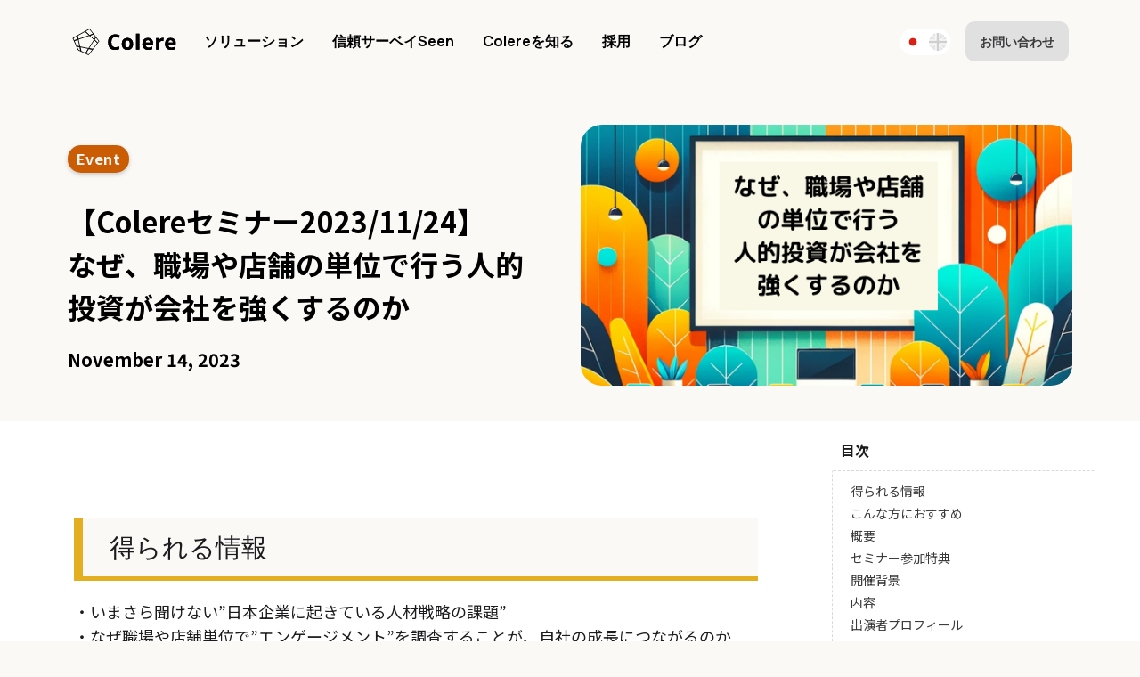

--- FILE ---
content_type: text/html
request_url: https://www.colere.ai/post/seminar-human-capital-investment-in-workplace
body_size: 9228
content:
<!DOCTYPE html><!-- Last Published: Fri Sep 05 2025 08:15:49 GMT+0000 (Coordinated Universal Time) --><html data-wf-domain="www.colere.ai" data-wf-page="64c98eb2d173c3a37655db33" data-wf-site="6445acfa0ba76ca615f603d6" data-wf-collection="64c98eb2d173c3a37655db1d" data-wf-item-slug="seminar-human-capital-investment-in-workplace"><head><meta charset="utf-8"/><title>【Colereセミナー2023/11/24】　なぜ、職場や店舗の単位で行う人的投資が会社を強くするのか</title><meta content="株式会社Colereが提供するセミナーのご案内です。2023/11/24 13:30~14:30に開催する「なぜ、職場や店舗の単位で行う人的投資が会社を強くするのか？」では、VUCAの時代に高まる人材戦略など経営層や人事部が抱える課題に対して、当社では変化が早い時代の競争戦略として、顧客やユーザーに近い職場や店舗に適切な人的投資を行うことが会社の成長につながると考えており、皆様の職場や店舗の個別課題や強みを発見する方法をお伝えします。‍" name="description"/><meta content="【Colereセミナー2023/11/24】　なぜ、職場や店舗の単位で行う人的投資が会社を強くするのか" property="og:title"/><meta content="株式会社Colereが提供するセミナーのご案内です。2023/11/24 13:30~14:30に開催する「なぜ、職場や店舗の単位で行う人的投資が会社を強くするのか？」では、VUCAの時代に高まる人材戦略など経営層や人事部が抱える課題に対して、当社では変化が早い時代の競争戦略として、顧客やユーザーに近い職場や店舗に適切な人的投資を行うことが会社の成長につながると考えており、皆様の職場や店舗の個別課題や強みを発見する方法をお伝えします。‍" property="og:description"/><meta content="【Colereセミナー2023/11/24】　なぜ、職場や店舗の単位で行う人的投資が会社を強くするのか" property="twitter:title"/><meta content="株式会社Colereが提供するセミナーのご案内です。2023/11/24 13:30~14:30に開催する「なぜ、職場や店舗の単位で行う人的投資が会社を強くするのか？」では、VUCAの時代に高まる人材戦略など経営層や人事部が抱える課題に対して、当社では変化が早い時代の競争戦略として、顧客やユーザーに近い職場や店舗に適切な人的投資を行うことが会社の成長につながると考えており、皆様の職場や店舗の個別課題や強みを発見する方法をお伝えします。‍" property="twitter:description"/><meta property="og:type" content="website"/><meta content="summary_large_image" name="twitter:card"/><meta content="width=device-width, initial-scale=1" name="viewport"/><link href="https://cdn.prod.website-files.com/6445acfa0ba76ca615f603d6/css/colele-website-staging.webflow.shared.c5adfffcd.css" rel="stylesheet" type="text/css"/><link href="https://fonts.googleapis.com" rel="preconnect"/><link href="https://fonts.gstatic.com" rel="preconnect" crossorigin="anonymous"/><script src="https://ajax.googleapis.com/ajax/libs/webfont/1.6.26/webfont.js" type="text/javascript"></script><script type="text/javascript">WebFont.load({  google: {    families: ["Varela:400","Varela Round:400","Oswald:200,300,400,500,600,700","Noto Sans JP:300,regular,700,900:japanese,latin","Manrope:regular,600,700,800"]  }});</script><script type="text/javascript">!function(o,c){var n=c.documentElement,t=" w-mod-";n.className+=t+"js",("ontouchstart"in o||o.DocumentTouch&&c instanceof DocumentTouch)&&(n.className+=t+"touch")}(window,document);</script><link href="https://cdn.prod.website-files.com/6445acfa0ba76ca615f603d6/6445acfa0ba76cc1a3f60454_favicon.png" rel="shortcut icon" type="image/x-icon"/><link href="https://cdn.prod.website-files.com/6445acfa0ba76ca615f603d6/6445acfa0ba76c64a9f60455_Webclip.png" rel="apple-touch-icon"/><link href="rss.xml" rel="alternate" title="RSS Feed" type="application/rss+xml"/><script async="" src="https://www.googletagmanager.com/gtag/js?id=G-8TNJ1RMKPN"></script><script type="text/javascript">window.dataLayer = window.dataLayer || [];function gtag(){dataLayer.push(arguments);}gtag('set', 'developer_id.dZGVlNj', true);gtag('js', new Date());gtag('config', 'G-8TNJ1RMKPN');</script><!-- Google Tag Manager -->
<script>(function(w,d,s,l,i){w[l]=w[l]||[];w[l].push({'gtm.start':
new Date().getTime(),event:'gtm.js'});var f=d.getElementsByTagName(s)[0],
j=d.createElement(s),dl=l!='dataLayer'?'&l='+l:'';j.async=true;j.src=
'https://www.googletagmanager.com/gtm.js?id='+i+dl;f.parentNode.insertBefore(j,f);
})(window,document,'script','dataLayer','GTM-5NPJC8J');</script>
<!-- End Google Tag Manager -->
<!-- Google tag (gtag.js) -->
<script async src="https://www.googletagmanager.com/gtag/js?id=AW-11177637215"></script>
<script>
  window.dataLayer = window.dataLayer || [];
  function gtag(){dataLayer.push(arguments);}
  gtag('js', new Date());

  gtag('config', 'AW-11177637215');
</script>




<meta name="google-site-verification" content="dlRqBUI5QZ_RTPWNWNQIjasesT8hDZbwvieTzk6WY-g" /><script>
const observer = new IntersectionObserver(entries => {
  entries.forEach(entry => {
    const id = entry.target.getAttribute("id");
    if (entry.isIntersecting) {
      document.querySelectorAll(".active").forEach((z) => {
        z.classList.remove("active")
      });
      document.querySelector(`a[href="#${id}"]`).classList.add("active");
    }
  });
}, { rootMargin: '0px 0px -75% 0px' });
</script></head><body class="body-5"><div data-animation="default" data-collapse="medium" data-duration="400" data-easing="ease" data-easing2="ease" role="banner" class="navbar w-nav"><header class="container"><a data-w-id="f039aab7-829c-25ca-4889-5ee15a2eec35" href="/" class="logo-box-head jp pc w-inline-block"><div class="div-block-462"><div class="logo-image---1"><div class="icon-1"></div><div class="icon-1-text"></div></div><div class="logo-image---2"><div class="icon-2"></div><div class="icon-1-text"></div></div></div></a><a href="/" class="logo-box-head-sp jp w-inline-block"><div class="logo-image---1-sp"></div></a><header class="div-block-365"><nav role="navigation" data-w-id="9d528fa7-cfb3-0900-4f12-9ab89ea6ed5d" class="nav-menu-all-box w-nav-menu"><div class="menu-shadow"><div class="nav-button-box"><div class="menu-pic-sp"><a href="/" class="logo-box-head-sp jp w-inline-block"><div class="logo-image---2-sp"></div></a><div data-w-id="9d528fa7-cfb3-0900-4f12-9ab89ea6ed62" class="menu-button--colse"><div class="menu-icon-close"></div></div></div><div class="nav-bg-sp"><div class="menu-link-all-box"><a href="/solutions" data-w-id="9d528fa7-cfb3-0900-4f12-9ab89ea6ed66" class="nav-link jp w-inline-block"><div class="nav-text-box"><div class="nav-text">ソリューション</div></div></a><a href="/seen" data-w-id="4e074956-d001-2a1d-ccfd-ee2ec57b9f48" class="nav-link jp w-inline-block"><div class="nav-text-box"><div class="nav-text">信頼サーベイSeen</div></div></a><a href="/inside-colere" data-w-id="9d528fa7-cfb3-0900-4f12-9ab89ea6ed6a" class="nav-link jp w-inline-block"><div class="nav-text-box"><div class="nav-text">Colereを知る</div></div></a><a href="https://almondine-ellipse-166.notion.site/Available-Positions-at-Colere-41a2c9b9d2f14df4bea620369baa2381" data-w-id="9d528fa7-cfb3-0900-4f12-9ab89ea6ed6e" target="_blank" class="nav-link jp w-inline-block"><div class="nav-text-box"><div class="nav-text">採用</div></div></a><a href="/post" data-w-id="b88398e1-e938-46e9-c03a-29c6e6701fa6" class="nav-link jp w-inline-block"><div class="nav-text-box"><div class="nav-text">ブログ</div></div></a><a href="/news" data-w-id="385aea95-26bd-bcb8-371c-7c7c10373ebd" class="nav-link jp nav-news w-inline-block"><div class="nav-text-box"><div class="nav-text">ニュース</div></div></a></div></div></div></div></nav><div class="nav-button-box"><div class="nav-bg-sp-2"><div class="menu-link-all-box-lang"><a href="/en/home" data-w-id="9d528fa7-cfb3-0900-4f12-9ab89ea6ed75" class="nav-link-lang jp w-inline-block"><div class="flag-box"><div class="flag-jp on"></div><div class="flag-en off"></div></div></a></div><div class="button-box-head"><a href="/inquiry" target="_blank" class="button-gray w-button">お問い合わせ</a></div></div></div><div class="menu-button-2"><div class="menu-icon"></div></div></header></header></div><header class="div-block-512"><div data-animation="default" data-collapse="medium" data-duration="400" data-easing="ease" data-easing2="ease" role="banner" class="navbar blog_page w-nav"><header class="container"><a data-w-id="879321e0-2256-5979-6eb8-732e3a80ac44" href="/" class="logo-box-head jp pc w-inline-block"><div class="div-block-462"><div class="logo-image---1"><div class="icon-1"></div><div class="icon-1-text"></div></div><div class="logo-image---2"><div class="icon-2"></div><div class="icon-1-text"></div></div></div></a><a href="/" class="logo-box-head-sp jp w-inline-block"><div class="logo-image---1-sp"></div></a><div class="div-block-365"><nav role="navigation" data-w-id="879321e0-2256-5979-6eb8-732e3a80ac4f" class="nav-menu-all-box w-nav-menu"><div class="menu-shadow"><div class="nav-button-box"><div class="menu-pic-sp"><a href="/" class="logo-box-head-sp jp w-inline-block"><div class="logo-image---2-sp"></div></a><div data-w-id="879321e0-2256-5979-6eb8-732e3a80ac55" class="menu-button--colse"><div class="menu-icon-close"></div></div></div><div class="nav-bg-sp"><div class="menu-link-all-box"><a href="/solutions" data-w-id="879321e0-2256-5979-6eb8-732e3a80ac59" class="nav-link jp w-inline-block"><div class="nav-text-box"><div class="nav-text">ソリューション</div></div></a><a href="/inside-colere" data-w-id="879321e0-2256-5979-6eb8-732e3a80ac5d" class="nav-link jp w-inline-block"><div class="nav-text-box"><div class="nav-text">Colereを知る</div></div></a><a href="https://almondine-ellipse-166.notion.site/Available-Positions-at-Colere-41a2c9b9d2f14df4bea620369baa2381" data-w-id="879321e0-2256-5979-6eb8-732e3a80ac61" target="_blank" class="nav-link jp w-inline-block"><div class="nav-text-box"><div class="nav-text">採用</div></div></a><a href="/post" class="nav-link jp w-inline-block"><div class="nav-text-box"><div class="nav-text">ブログ</div></div></a></div></div></div><div class="nav-button-box"><div class="nav-bg-sp-2"><div class="menu-link-all-box-lang"><a href="/en/home" data-w-id="879321e0-2256-5979-6eb8-732e3a80ac6c" class="nav-link-lang jp w-inline-block"><div class="flag-box"><div class="flag-jp on"></div><div class="flag-en off"></div></div></a></div><div class="button-box-head"><a href="/inquiry" target="_blank" class="button-gray w-button">お問い合わせ</a></div></div></div></div></nav><div class="menu-button-2"><div class="menu-icon"></div></div></div></header></div></header><div class="div-block-511 blog_page"><div class="blog_title_sec"><div class="w-layout-vflex blog_thumbnail_box_mobile"><img loading="lazy" width="552" height="330" src="https://cdn.prod.website-files.com/6445acfa0ba76c9579f603e9/654a036173ecf004e971cf04_Colere%E3%82%BB%E3%83%9F%E3%83%8A%E3%83%BC%E3%81%93%E3%82%99%E6%A1%88%E5%86%85.png" alt="" sizes="(max-width: 767px) 90vw, 100vw" srcset="https://cdn.prod.website-files.com/6445acfa0ba76c9579f603e9/654a036173ecf004e971cf04_Colere%E3%82%BB%E3%83%9F%E3%83%8A%E3%83%BC%E3%81%93%E3%82%99%E6%A1%88%E5%86%85-p-500.png 500w, https://cdn.prod.website-files.com/6445acfa0ba76c9579f603e9/654a036173ecf004e971cf04_Colere%E3%82%BB%E3%83%9F%E3%83%8A%E3%83%BC%E3%81%93%E3%82%99%E6%A1%88%E5%86%85.png 599w" class="blog_page_head_image"/></div><div class="w-layout-vflex flex-block"><div class="div-block-510"><div style="background-color:hsla(27, 97.36%, 40.09%, 1.00)" class="blog_page_head_category">Event</div><div class="level_tag blog_page_head_category w-dyn-bind-empty"></div></div><div class="blog_page_title">【Colereセミナー2023/11/24】　なぜ、職場や店舗の単位で行う人的投資が会社を強くするのか</div><div class="blog_page_head_date">November 14, 2023</div></div><div class="w-layout-vflex blog_thumbnail_box"><img loading="lazy" width="552" height="330" src="https://cdn.prod.website-files.com/6445acfa0ba76c9579f603e9/654a036173ecf004e971cf04_Colere%E3%82%BB%E3%83%9F%E3%83%8A%E3%83%BC%E3%81%93%E3%82%99%E6%A1%88%E5%86%85.png" alt="" sizes="(max-width: 767px) 100vw, (max-width: 991px) 38vw, (max-width: 1279px) 43vw, 552px" srcset="https://cdn.prod.website-files.com/6445acfa0ba76c9579f603e9/654a036173ecf004e971cf04_Colere%E3%82%BB%E3%83%9F%E3%83%8A%E3%83%BC%E3%81%93%E3%82%99%E6%A1%88%E5%86%85-p-500.png 500w, https://cdn.prod.website-files.com/6445acfa0ba76c9579f603e9/654a036173ecf004e971cf04_Colere%E3%82%BB%E3%83%9F%E3%83%8A%E3%83%BC%E3%81%93%E3%82%99%E6%A1%88%E5%86%85.png 599w" class="blog_page_head_image"/></div></div></div><div id="content" class="div-block-513"><div id="skeleton" class="blog_rich_text_area rich_text_original rich_text_sample w-richtext"><h1>What’s a Rich Text element?</h1><p>The rich text element allows you to create and format headings, paragraphs, blockquotes, images, and video all in one place instead of having to add and format them individually. Just double-click and easily create content.</p><h2>Static and dynamic content editing</h2><p>A rich text element can be used with static or dynamic content. For static content, just drop it into any page and begin editing. For dynamic content, add a rich text field to any collection and then connect a rich text element to that field in the settings panel. Voila!</p><ul role="list"><li>item1</li><li>item2</li><li>item3</li></ul><p>hoke robert ljife</p><figure class="w-richtext-align-center w-richtext-figure-type-image"><div><img src="https://cdn.prod.website-files.com/6445acfa0ba76ca615f603d6/64fecc5b99117b7d3fab726a_SeenAdvancedAnalytics.gif" loading="lazy" alt=""/></div></figure><h3>How to customize formatting for each rich text</h3><h4>hiifiaiea</h4><p>Headings, paragraphs, blockquotes, figures, images, and figure captions can all be styled after a class is added to the rich text element using the &quot;When inside of&quot; nested selector system.</p><figure class="w-richtext-align-center w-richtext-figure-type-image"><div><img src="https://cdn.prod.website-files.com/6445acfa0ba76ca615f603d6/64fcaecb2f3769a1ae567e25_Banner1%20(1).png" loading="lazy" alt=""/></div></figure><figure class="w-richtext-align-center w-richtext-figure-type-image"><div><img src="https://cdn.prod.website-files.com/6445acfa0ba76ca615f603d6/64ddd7ef5be56c36566151ec_image%20(3).png" loading="lazy" alt="Sample
"/></div><figcaption>caption</figcaption></figure></div><div id="w-node-_279ed57f-8aa2-e13e-96a6-f2ac54e7ddec-7655db33" class="w-layout-layout blog_contents wf-layout-layout"><div id="w-node-_204bf4fc-17a2-cf2e-3b8b-8052f433249c-7655db33" class="w-layout-cell blog_box"><div class="blog_rich_text_area rich_text_original w-richtext"><p>‍</p><h2>得られる情報</h2><p>・いまさら聞けない”日本企業に起きている人材戦略の課題”</p><p>・なぜ職場や店舗単位で”エンゲージメント”を調査することが、自社の成長につながるのか</p><p>・マネージメント層として、今後の人材戦略を考えるうえでの指針</p><p>・人材戦略立案・実行の具体的な最初の一歩目について　など</p><h2>こんな方におすすめ</h2><p>・大小問わずチームマネジメントを行う責任者や今後責任者を目指す方</p><p>・今後の日本企業に必要な人材戦略のヒントを得たい人事責任者</p><p>・職場や店舗の課題を見える化したい事業責任者や人事責任者</p><p>・職場や店舗で働くスタッフの生産性向上を考える現場責任者</p><p>・職場や店舗の離職率の低下を考える現場責任者</p><h2>概要</h2><p>【日程】2023年11月24日（金）13:30〜14:30</p><p>【視聴方法】オンライン開催</p><p>【参加費】無料</p><p>【定員】100名</p><p>【主催】株式会社Colere</p><h2>セミナー参加特典</h2><p>信頼サーベイSeenを特別お試しプランでご実施いただけます。</p><p>※初めてのお客様で、初回の30名まで適用可</p><p><br/></p><p>信頼サーベイSeenは「信頼」という新たな評価軸を持ち、数学的根拠を持った「診断型」組織開発ツールです。</p><p>リリースから3,500人以上のユーザーにご利用いただいていており、回答率は95.1％を超えています。</p><figure class="w-richtext-align-center w-richtext-figure-type-image"><a href="https://share.hsforms.com/1TdehABv9T7CBIo3cJjLUVA5fqww" target="_blank" class="w-inline-block"><div><img src="https://cdn.prod.website-files.com/6445acfa0ba76c9579f603e9/65414d7f704258c4e0ef23a1_Seminar_button%20(1).png" loading="lazy" alt=""/></div></a></figure><h2>開催背景</h2><p>近年1つの注目ワードである「人的投資」について、各企業が人材の価値最大化を狙い努力を続けていますが、市場の多様な要望に応えるためには、顧客やユーザーに近い職場や店舗の意思決定や行動に投資を行うことが重要です。</p><p><br/></p><p>しかし、人的投資の実情は、トップダウン式で全社均一な施策が多く、職場や店舗の個別事情に適した施策の実施が実現できない状況と言えます。</p><p>‍</p><p>この無料オンラインセミナーでは、日本企業の人材戦略の課題や今後の人材戦略を考えるヒントをお伝えするとともに、顧客やユーザーに近い職場や店舗の成長がどのように会社を強くするかを、わかりやすく解説するセミナーです。</p><p>‍</p><p>無料開催となりますので、ぜひご参加ください。</p><h2>内容</h2><p>・エンゲージメントが今、注目されている理由</p><p>・人材戦略における３つの課題</p><p>・いま現場に”求められる”課題解決の本質</p><p>・課題解決の方法　など</p><p>※当日、変更する可能性がございます。</p><p>‍</p><p>‍</p><h2>出演者プロフィール</h2><figure class="w-richtext-align-normal w-richtext-figure-type-image"><div><img src="https://cdn.prod.website-files.com/6445acfa0ba76c9579f603e9/65414f65271f5994e6699fc8_shun.png" loading="lazy" alt=""/></div></figure><p>株式会社Colere　代表取締役</p><p>中村　駿介</p><p>‍</p><p>2006年株式会社リクルート新卒入社、人事部配属。一貫して人事領域の仕事に従事。2015年、人事戦略部 部長としてITとデータを活用したHRテックメソッドの開発とそれらを活用したリクルート全体の組織変革を推進。2019年に社会変革を実践する実験組織「ヒトラボ」を立ち上げ、2020年4月より壱岐に移住。現在は、人材戦略のコンサルティングや3,000人以上の利用者がいる組織サーベイSeenの導入サポートに着手している。</p><h2>Colereについて</h2><p>株式会社Colere（コレル）</p><p>設立：2020年10月</p><p>代表：讃岐谷真之・中村駿介</p><p>私たちColereは、職場に信頼を生み出すためのプロダクトとサービスを提供しています。</p><p>webサイト：<a href="https://www.colere.ai/">https://www.colere.ai/</a></p><figure class="w-richtext-align-center w-richtext-figure-type-image"><a href="https://share.hsforms.com/1TdehABv9T7CBIo3cJjLUVA5fqww" target="_blank" class="w-inline-block"><div><img src="https://cdn.prod.website-files.com/6445acfa0ba76c9579f603e9/65414d7f704258c4e0ef23a1_Seminar_button%20(1).png" loading="lazy" alt=""/></div></a></figure></div></div><div class="w-layout-cell right-side-bar"><div class="tableofcontentsbox"><div class="text-block-28">目次</div><div id="toc" class="toc"><div class="tocitem toc-sample">Table contents<br/>Contents<br/>Content<br/>‍</div><a href="#" class="tocitem toc-sample w-inline-block"></a></div></div></div></div><div class="sharebuttons_h"><a href="https://www.facebook.com/Colere.inc" target="_blank" class="w-inline-block"><img src="https://cdn.prod.website-files.com/6445acfa0ba76ca615f603d6/64d324a7939bc1f286538ed8_Vectors-Wrapper.svg" loading="lazy" width="32" height="32" alt="Facebook
" class="vectors-wrapper-56"/></a><a href="https://twitter.com/Colere_inc" target="_blank" class="w-inline-block"><img src="https://cdn.prod.website-files.com/6445acfa0ba76ca615f603d6/64d324a8056cfa24b93c9151_Vectors-Wrapper.svg" loading="lazy" width="32" height="32" alt="Twitter
" class="vectors-wrapper-56"/></a><a href="https://www.instagram.com/acb.living/" target="_blank" class="w-inline-block"><img src="https://cdn.prod.website-files.com/6445acfa0ba76ca615f603d6/64d32c90a9e29a6c02b6015c_insta.png" loading="lazy" width="32" height="32" alt="Instagram
" class="vectors-wrapper-56"/></a><a href="https://www.colere.ai/inquiry" target="_blank" class="w-inline-block"><img src="https://cdn.prod.website-files.com/6445acfa0ba76ca615f603d6/64d324a9871fa18418845a53_Vectors-Wrapper.svg" loading="lazy" width="32" height="32" alt="mail icon
" class="vectors-wrapper-56"/></a></div></div><div class="recent_post_page"><div class="blog_sec_title"><h3 class="blog_post_title">最新の記事</h3></div><div class="contents_block"><div class="collection-list-wrapper-5 w-dyn-list"><div role="list" class="collection-list-6 w-dyn-items w-row"><div role="listitem" class="collection-item-8 withwhitebgcard w-dyn-item w-col w-col-3"><a href="/post/seen-v7-1-sort" class="w-inline-block"><div class="div-block-520"><img src="https://cdn.prod.website-files.com/6445acfa0ba76c9579f603e9/64c98f26ccda19a572a659f9_Hero%20Stack%20(12).png" loading="lazy" alt="" sizes="(max-width: 767px) 90vw, (max-width: 991px) 20vw, 21vw" srcset="https://cdn.prod.website-files.com/6445acfa0ba76c9579f603e9/64c98f26ccda19a572a659f9_Hero%20Stack%20(12)-p-500.png 500w, https://cdn.prod.website-files.com/6445acfa0ba76c9579f603e9/64c98f26ccda19a572a659f9_Hero%20Stack%20(12)-p-800.png 800w, https://cdn.prod.website-files.com/6445acfa0ba76c9579f603e9/64c98f26ccda19a572a659f9_Hero%20Stack%20(12)-p-1080.png 1080w, https://cdn.prod.website-files.com/6445acfa0ba76c9579f603e9/64c98f26ccda19a572a659f9_Hero%20Stack%20(12).png 1280w" class="blog_4_row_image"/></div><div style="background-color:#00847e" class="blog_card_category withwhitebg">Seen Update</div><h4 class="blog_4_row_title withwhitebg">レポートが見つけやすく、アナリティクスがより使いやすくなりました。Seen v7.1リリース</h4></a></div><div role="listitem" class="collection-item-8 withwhitebgcard w-dyn-item w-col w-col-3"><a href="/post/seen-v7-tutorial" class="w-inline-block"><div class="div-block-520"><img src="https://cdn.prod.website-files.com/6445acfa0ba76c9579f603e9/64c98f26ccda19a572a659f9_Hero%20Stack%20(12).png" loading="lazy" alt="" sizes="(max-width: 767px) 90vw, (max-width: 991px) 20vw, 21vw" srcset="https://cdn.prod.website-files.com/6445acfa0ba76c9579f603e9/64c98f26ccda19a572a659f9_Hero%20Stack%20(12)-p-500.png 500w, https://cdn.prod.website-files.com/6445acfa0ba76c9579f603e9/64c98f26ccda19a572a659f9_Hero%20Stack%20(12)-p-800.png 800w, https://cdn.prod.website-files.com/6445acfa0ba76c9579f603e9/64c98f26ccda19a572a659f9_Hero%20Stack%20(12)-p-1080.png 1080w, https://cdn.prod.website-files.com/6445acfa0ba76c9579f603e9/64c98f26ccda19a572a659f9_Hero%20Stack%20(12).png 1280w" class="blog_4_row_image"/></div><div style="background-color:#00847e" class="blog_card_category withwhitebg">Seen Update</div><h4 class="blog_4_row_title withwhitebg">Seenにチュートリアルページが追加！全ての機能を無料でお試し - Seen v7.0をリリース</h4></a></div><div role="listitem" class="collection-item-8 withwhitebgcard w-dyn-item w-col w-col-3"><a href="/post/seen-analytics-v6-3-release" class="w-inline-block"><div class="div-block-520"><img src="https://cdn.prod.website-files.com/6445acfa0ba76c9579f603e9/655913cdf4d3d4dd56159dfe_64c98f26ccda19a572a659f9_Hero%20Stack%20(12)-p-500.png" loading="lazy" alt="" class="blog_4_row_image"/></div><div style="background-color:#00847e" class="blog_card_category withwhitebg">Seen Update</div><h4 class="blog_4_row_title withwhitebg">職場名での検索やスコアの並べ替えや絞り込みも！アナリティクスがより使いやすくなったSeen v6.3リリース</h4></a></div><div role="listitem" class="collection-item-8 withwhitebgcard w-dyn-item w-col w-col-3"><a href="/post/seen-analytics-list-by-trust-factor-element" class="w-inline-block"><div class="div-block-520"><img src="https://cdn.prod.website-files.com/6445acfa0ba76c9579f603e9/67481c56f9ea28331eb86af4_%E3%82%A2%E3%83%8A%E3%83%AA%E3%83%86%E3%82%A3%E3%82%AF%E3%82%B9%E2%91%A5.png" loading="lazy" alt="" sizes="(max-width: 767px) 90vw, (max-width: 991px) 20vw, 21vw" srcset="https://cdn.prod.website-files.com/6445acfa0ba76c9579f603e9/67481c56f9ea28331eb86af4_%E3%82%A2%E3%83%8A%E3%83%AA%E3%83%86%E3%82%A3%E3%82%AF%E3%82%B9%E2%91%A5-p-500.png 500w, https://cdn.prod.website-files.com/6445acfa0ba76c9579f603e9/67481c56f9ea28331eb86af4_%E3%82%A2%E3%83%8A%E3%83%AA%E3%83%86%E3%82%A3%E3%82%AF%E3%82%B9%E2%91%A5-p-800.png 800w, https://cdn.prod.website-files.com/6445acfa0ba76c9579f603e9/67481c56f9ea28331eb86af4_%E3%82%A2%E3%83%8A%E3%83%AA%E3%83%86%E3%82%A3%E3%82%AF%E3%82%B9%E2%91%A5-p-1080.png 1080w, https://cdn.prod.website-files.com/6445acfa0ba76c9579f603e9/67481c56f9ea28331eb86af4_%E3%82%A2%E3%83%8A%E3%83%AA%E3%83%86%E3%82%A3%E3%82%AF%E3%82%B9%E2%91%A5-p-1600.png 1600w, https://cdn.prod.website-files.com/6445acfa0ba76c9579f603e9/67481c56f9ea28331eb86af4_%E3%82%A2%E3%83%8A%E3%83%AA%E3%83%86%E3%82%A3%E3%82%AF%E3%82%B9%E2%91%A5.png 1920w" class="blog_4_row_image"/></div><div style="background-color:#3f9629" class="blog_card_category withwhitebg">Seen analytics</div><h4 class="blog_4_row_title withwhitebg">Seenのアナリティクス機能を使ってみよう！⑥~職場の結果一覧(信頼要素・効果別)~</h4></a></div></div><div role="navigation" aria-label="List" class="w-pagination-wrapper"><a href="?dffc7713_page=2" aria-label="Next Page" class="w-pagination-next"><div class="w-inline-block">Next</div><svg class="w-pagination-next-icon" height="12px" width="12px" xmlns="http://www.w3.org/2000/svg" viewBox="0 0 12 12" transform="translate(0, 1)"><path fill="none" stroke="currentColor" fill-rule="evenodd" d="M4 2l4 4-4 4"></path></svg></a><link rel="prerender" href="?dffc7713_page=2"/></div></div></div></div><div class="footer"><div class="footer-section"><div class="footer-top"><div class="footer-menu-box"><div class="footer-horizon"><div class="foot-text-block-all"><a href="https://www.colere.ai/solutions" target="_blank" class="footer-link-block w-inline-block"><div class="footer-text--link">ソリューション</div></a><a href="https://www.colere.ai/seen" target="_blank" class="footer-link-block w-inline-block"><div class="footer-text--link">信頼サーベイseen</div></a><a href="https://www.colere.ai/inside-colere" target="_blank" class="footer-link-block w-inline-block"><div class="footer-text--link">Colereを知る</div></a></div><div class="foot-text-block-all"><a href="https://almondine-ellipse-166.notion.site/Available-Positions-at-Colere-41a2c9b9d2f14df4bea620369baa2381" target="_blank" class="footer-link-block w-inline-block"><div class="footer-text--link">採用情報</div></a><a href="https://www.colere.ai/inquiry" target="_blank" class="footer-link-block w-inline-block"><div class="footer-text--link">お問い合わせ</div></a><a href="https://almondine-ellipse-166.notion.site/05954a771c29417798b96191f5745073" target="_blank" class="footer-link-block w-inline-block"><div class="footer-text--link">プライバシーポリシー</div></a><a href="https://almondine-ellipse-166.notion.site/25f0c60e389d8073b8f3fa712f83c945" target="_blank" class="footer-link-block w-inline-block"><div class="footer-text--link">情報セキュリティ基本方針</div></a></div><div class="foot-text-block-all"><div class="footer-text">株式会社Colere</div><div class="footer-text">東京都千代田区丸の内3-2-2 丸の内二重橋ビル2階</div><div class="footer-text">Copyrights Colere Inc., 2025.</div></div><div class="div-block-47"></div></div></div></div></div></div><script src="https://d3e54v103j8qbb.cloudfront.net/js/jquery-3.5.1.min.dc5e7f18c8.js?site=6445acfa0ba76ca615f603d6" type="text/javascript" integrity="sha256-9/aliU8dGd2tb6OSsuzixeV4y/faTqgFtohetphbbj0=" crossorigin="anonymous"></script><script src="https://cdn.prod.website-files.com/6445acfa0ba76ca615f603d6/js/webflow.schunk.36b8fb49256177c8.js" type="text/javascript"></script><script src="https://cdn.prod.website-files.com/6445acfa0ba76ca615f603d6/js/webflow.schunk.d0519dad3c75ebd6.js" type="text/javascript"></script><script src="https://cdn.prod.website-files.com/6445acfa0ba76ca615f603d6/js/webflow.68f65d25.71b4acc494a95dcc.js" type="text/javascript"></script><!-- Google Tag Manager (noscript) -->
<noscript><iframe src="https://www.googletagmanager.com/ns.html?id=GTM-5NPJC8J"
height="0" width="0" style="display:none;visibility:hidden"></iframe></noscript>
<!-- End Google Tag Manager (noscript) --><script>
document.getElementById("content").querySelectorAll("h2,h3,h4").forEach(function(heading, i) {
  // Check if the heading is not a child of the div with id 'skelton'
  if (!heading.closest("#skeleton")) {
  	observer.observe(heading);
    let str = heading.innerHTML; 
    str = str.replace(/\s+/g, '-').replace(/[°&\/\\#,+()$~%.'":;*?<>{}]/g, "").toLowerCase();
    heading.setAttribute("id", str); 
    const item = document.createElement("a"); 
    item.innerHTML = heading.innerHTML; 
    ("h2,h3,h4").split(",").forEach(function(x) {
      if (heading.tagName.toLowerCase() == x) {
        item.classList.add("tocitem", "toc-" + x); 
      }
    });
    item.setAttribute("href", "#" + str); 
    document.querySelector("#toc").appendChild(item); 
  }
});
</script>
<script>
document.addEventListener("DOMContentLoaded", function() {
  var offset = document.querySelector('.navbar').offsetHeight;
  document.querySelectorAll('a[href^="#"]').forEach(anchor => {
    anchor.addEventListener('click', function(e) {
      e.preventDefault();
      var target = document.querySelector(this.getAttribute('href'));
      window.scrollTo({
        top: target.offsetTop - offset,
        behavior: 'smooth'
      });
    });
  });
});
</script></body></html>

--- FILE ---
content_type: text/css
request_url: https://cdn.prod.website-files.com/6445acfa0ba76ca615f603d6/css/colele-website-staging.webflow.shared.c5adfffcd.css
body_size: 63193
content:
html {
  -webkit-text-size-adjust: 100%;
  -ms-text-size-adjust: 100%;
  font-family: sans-serif;
}

body {
  margin: 0;
}

article, aside, details, figcaption, figure, footer, header, hgroup, main, menu, nav, section, summary {
  display: block;
}

audio, canvas, progress, video {
  vertical-align: baseline;
  display: inline-block;
}

audio:not([controls]) {
  height: 0;
  display: none;
}

[hidden], template {
  display: none;
}

a {
  background-color: #0000;
}

a:active, a:hover {
  outline: 0;
}

abbr[title] {
  border-bottom: 1px dotted;
}

b, strong {
  font-weight: bold;
}

dfn {
  font-style: italic;
}

h1 {
  margin: .67em 0;
  font-size: 2em;
}

mark {
  color: #000;
  background: #ff0;
}

small {
  font-size: 80%;
}

sub, sup {
  vertical-align: baseline;
  font-size: 75%;
  line-height: 0;
  position: relative;
}

sup {
  top: -.5em;
}

sub {
  bottom: -.25em;
}

img {
  border: 0;
}

svg:not(:root) {
  overflow: hidden;
}

hr {
  box-sizing: content-box;
  height: 0;
}

pre {
  overflow: auto;
}

code, kbd, pre, samp {
  font-family: monospace;
  font-size: 1em;
}

button, input, optgroup, select, textarea {
  color: inherit;
  font: inherit;
  margin: 0;
}

button {
  overflow: visible;
}

button, select {
  text-transform: none;
}

button, html input[type="button"], input[type="reset"] {
  -webkit-appearance: button;
  cursor: pointer;
}

button[disabled], html input[disabled] {
  cursor: default;
}

button::-moz-focus-inner, input::-moz-focus-inner {
  border: 0;
  padding: 0;
}

input {
  line-height: normal;
}

input[type="checkbox"], input[type="radio"] {
  box-sizing: border-box;
  padding: 0;
}

input[type="number"]::-webkit-inner-spin-button, input[type="number"]::-webkit-outer-spin-button {
  height: auto;
}

input[type="search"] {
  -webkit-appearance: none;
}

input[type="search"]::-webkit-search-cancel-button, input[type="search"]::-webkit-search-decoration {
  -webkit-appearance: none;
}

legend {
  border: 0;
  padding: 0;
}

textarea {
  overflow: auto;
}

optgroup {
  font-weight: bold;
}

table {
  border-collapse: collapse;
  border-spacing: 0;
}

td, th {
  padding: 0;
}

@font-face {
  font-family: webflow-icons;
  src: url("[data-uri]") format("truetype");
  font-weight: normal;
  font-style: normal;
}

[class^="w-icon-"], [class*=" w-icon-"] {
  speak: none;
  font-variant: normal;
  text-transform: none;
  -webkit-font-smoothing: antialiased;
  -moz-osx-font-smoothing: grayscale;
  font-style: normal;
  font-weight: normal;
  line-height: 1;
  font-family: webflow-icons !important;
}

.w-icon-slider-right:before {
  content: "";
}

.w-icon-slider-left:before {
  content: "";
}

.w-icon-nav-menu:before {
  content: "";
}

.w-icon-arrow-down:before, .w-icon-dropdown-toggle:before {
  content: "";
}

.w-icon-file-upload-remove:before {
  content: "";
}

.w-icon-file-upload-icon:before {
  content: "";
}

* {
  box-sizing: border-box;
}

html {
  height: 100%;
}

body {
  color: #333;
  background-color: #fff;
  min-height: 100%;
  margin: 0;
  font-family: Arial, sans-serif;
  font-size: 14px;
  line-height: 20px;
}

img {
  vertical-align: middle;
  max-width: 100%;
  display: inline-block;
}

html.w-mod-touch * {
  background-attachment: scroll !important;
}

.w-block {
  display: block;
}

.w-inline-block {
  max-width: 100%;
  display: inline-block;
}

.w-clearfix:before, .w-clearfix:after {
  content: " ";
  grid-area: 1 / 1 / 2 / 2;
  display: table;
}

.w-clearfix:after {
  clear: both;
}

.w-hidden {
  display: none;
}

.w-button {
  color: #fff;
  line-height: inherit;
  cursor: pointer;
  background-color: #3898ec;
  border: 0;
  border-radius: 0;
  padding: 9px 15px;
  text-decoration: none;
  display: inline-block;
}

input.w-button {
  -webkit-appearance: button;
}

html[data-w-dynpage] [data-w-cloak] {
  color: #0000 !important;
}

.w-code-block {
  margin: unset;
}

pre.w-code-block code {
  all: inherit;
}

.w-optimization {
  display: contents;
}

.w-webflow-badge, .w-webflow-badge > img {
  box-sizing: unset;
  width: unset;
  height: unset;
  max-height: unset;
  max-width: unset;
  min-height: unset;
  min-width: unset;
  margin: unset;
  padding: unset;
  float: unset;
  clear: unset;
  border: unset;
  border-radius: unset;
  background: unset;
  background-image: unset;
  background-position: unset;
  background-size: unset;
  background-repeat: unset;
  background-origin: unset;
  background-clip: unset;
  background-attachment: unset;
  background-color: unset;
  box-shadow: unset;
  transform: unset;
  direction: unset;
  font-family: unset;
  font-weight: unset;
  color: unset;
  font-size: unset;
  line-height: unset;
  font-style: unset;
  font-variant: unset;
  text-align: unset;
  letter-spacing: unset;
  -webkit-text-decoration: unset;
  text-decoration: unset;
  text-indent: unset;
  text-transform: unset;
  list-style-type: unset;
  text-shadow: unset;
  vertical-align: unset;
  cursor: unset;
  white-space: unset;
  word-break: unset;
  word-spacing: unset;
  word-wrap: unset;
  transition: unset;
}

.w-webflow-badge {
  white-space: nowrap;
  cursor: pointer;
  box-shadow: 0 0 0 1px #0000001a, 0 1px 3px #0000001a;
  visibility: visible !important;
  opacity: 1 !important;
  z-index: 2147483647 !important;
  color: #aaadb0 !important;
  overflow: unset !important;
  background-color: #fff !important;
  border-radius: 3px !important;
  width: auto !important;
  height: auto !important;
  margin: 0 !important;
  padding: 6px !important;
  font-size: 12px !important;
  line-height: 14px !important;
  text-decoration: none !important;
  display: inline-block !important;
  position: fixed !important;
  inset: auto 12px 12px auto !important;
  transform: none !important;
}

.w-webflow-badge > img {
  position: unset;
  visibility: unset !important;
  opacity: 1 !important;
  vertical-align: middle !important;
  display: inline-block !important;
}

h1, h2, h3, h4, h5, h6 {
  margin-bottom: 10px;
  font-weight: bold;
}

h1 {
  margin-top: 20px;
  font-size: 38px;
  line-height: 44px;
}

h2 {
  margin-top: 20px;
  font-size: 32px;
  line-height: 36px;
}

h3 {
  margin-top: 20px;
  font-size: 24px;
  line-height: 30px;
}

h4 {
  margin-top: 10px;
  font-size: 18px;
  line-height: 24px;
}

h5 {
  margin-top: 10px;
  font-size: 14px;
  line-height: 20px;
}

h6 {
  margin-top: 10px;
  font-size: 12px;
  line-height: 18px;
}

p {
  margin-top: 0;
  margin-bottom: 10px;
}

blockquote {
  border-left: 5px solid #e2e2e2;
  margin: 0 0 10px;
  padding: 10px 20px;
  font-size: 18px;
  line-height: 22px;
}

figure {
  margin: 0 0 10px;
}

ul, ol {
  margin-top: 0;
  margin-bottom: 10px;
  padding-left: 40px;
}

.w-list-unstyled {
  padding-left: 0;
  list-style: none;
}

.w-embed:before, .w-embed:after {
  content: " ";
  grid-area: 1 / 1 / 2 / 2;
  display: table;
}

.w-embed:after {
  clear: both;
}

.w-video {
  width: 100%;
  padding: 0;
  position: relative;
}

.w-video iframe, .w-video object, .w-video embed {
  border: none;
  width: 100%;
  height: 100%;
  position: absolute;
  top: 0;
  left: 0;
}

fieldset {
  border: 0;
  margin: 0;
  padding: 0;
}

button, [type="button"], [type="reset"] {
  cursor: pointer;
  -webkit-appearance: button;
  border: 0;
}

.w-form {
  margin: 0 0 15px;
}

.w-form-done {
  text-align: center;
  background-color: #ddd;
  padding: 20px;
  display: none;
}

.w-form-fail {
  background-color: #ffdede;
  margin-top: 10px;
  padding: 10px;
  display: none;
}

label {
  margin-bottom: 5px;
  font-weight: bold;
  display: block;
}

.w-input, .w-select {
  color: #333;
  vertical-align: middle;
  background-color: #fff;
  border: 1px solid #ccc;
  width: 100%;
  height: 38px;
  margin-bottom: 10px;
  padding: 8px 12px;
  font-size: 14px;
  line-height: 1.42857;
  display: block;
}

.w-input::placeholder, .w-select::placeholder {
  color: #999;
}

.w-input:focus, .w-select:focus {
  border-color: #3898ec;
  outline: 0;
}

.w-input[disabled], .w-select[disabled], .w-input[readonly], .w-select[readonly], fieldset[disabled] .w-input, fieldset[disabled] .w-select {
  cursor: not-allowed;
}

.w-input[disabled]:not(.w-input-disabled), .w-select[disabled]:not(.w-input-disabled), .w-input[readonly], .w-select[readonly], fieldset[disabled]:not(.w-input-disabled) .w-input, fieldset[disabled]:not(.w-input-disabled) .w-select {
  background-color: #eee;
}

textarea.w-input, textarea.w-select {
  height: auto;
}

.w-select {
  background-color: #f3f3f3;
}

.w-select[multiple] {
  height: auto;
}

.w-form-label {
  cursor: pointer;
  margin-bottom: 0;
  font-weight: normal;
  display: inline-block;
}

.w-radio {
  margin-bottom: 5px;
  padding-left: 20px;
  display: block;
}

.w-radio:before, .w-radio:after {
  content: " ";
  grid-area: 1 / 1 / 2 / 2;
  display: table;
}

.w-radio:after {
  clear: both;
}

.w-radio-input {
  float: left;
  margin: 3px 0 0 -20px;
  line-height: normal;
}

.w-file-upload {
  margin-bottom: 10px;
  display: block;
}

.w-file-upload-input {
  opacity: 0;
  z-index: -100;
  width: .1px;
  height: .1px;
  position: absolute;
  overflow: hidden;
}

.w-file-upload-default, .w-file-upload-uploading, .w-file-upload-success {
  color: #333;
  display: inline-block;
}

.w-file-upload-error {
  margin-top: 10px;
  display: block;
}

.w-file-upload-default.w-hidden, .w-file-upload-uploading.w-hidden, .w-file-upload-error.w-hidden, .w-file-upload-success.w-hidden {
  display: none;
}

.w-file-upload-uploading-btn {
  cursor: pointer;
  background-color: #fafafa;
  border: 1px solid #ccc;
  margin: 0;
  padding: 8px 12px;
  font-size: 14px;
  font-weight: normal;
  display: flex;
}

.w-file-upload-file {
  background-color: #fafafa;
  border: 1px solid #ccc;
  flex-grow: 1;
  justify-content: space-between;
  margin: 0;
  padding: 8px 9px 8px 11px;
  display: flex;
}

.w-file-upload-file-name {
  font-size: 14px;
  font-weight: normal;
  display: block;
}

.w-file-remove-link {
  cursor: pointer;
  width: auto;
  height: auto;
  margin-top: 3px;
  margin-left: 10px;
  padding: 3px;
  display: block;
}

.w-icon-file-upload-remove {
  margin: auto;
  font-size: 10px;
}

.w-file-upload-error-msg {
  color: #ea384c;
  padding: 2px 0;
  display: inline-block;
}

.w-file-upload-info {
  padding: 0 12px;
  line-height: 38px;
  display: inline-block;
}

.w-file-upload-label {
  cursor: pointer;
  background-color: #fafafa;
  border: 1px solid #ccc;
  margin: 0;
  padding: 8px 12px;
  font-size: 14px;
  font-weight: normal;
  display: inline-block;
}

.w-icon-file-upload-icon, .w-icon-file-upload-uploading {
  width: 20px;
  margin-right: 8px;
  display: inline-block;
}

.w-icon-file-upload-uploading {
  height: 20px;
}

.w-container {
  max-width: 940px;
  margin-left: auto;
  margin-right: auto;
}

.w-container:before, .w-container:after {
  content: " ";
  grid-area: 1 / 1 / 2 / 2;
  display: table;
}

.w-container:after {
  clear: both;
}

.w-container .w-row {
  margin-left: -10px;
  margin-right: -10px;
}

.w-row:before, .w-row:after {
  content: " ";
  grid-area: 1 / 1 / 2 / 2;
  display: table;
}

.w-row:after {
  clear: both;
}

.w-row .w-row {
  margin-left: 0;
  margin-right: 0;
}

.w-col {
  float: left;
  width: 100%;
  min-height: 1px;
  padding-left: 10px;
  padding-right: 10px;
  position: relative;
}

.w-col .w-col {
  padding-left: 0;
  padding-right: 0;
}

.w-col-1 {
  width: 8.33333%;
}

.w-col-2 {
  width: 16.6667%;
}

.w-col-3 {
  width: 25%;
}

.w-col-4 {
  width: 33.3333%;
}

.w-col-5 {
  width: 41.6667%;
}

.w-col-6 {
  width: 50%;
}

.w-col-7 {
  width: 58.3333%;
}

.w-col-8 {
  width: 66.6667%;
}

.w-col-9 {
  width: 75%;
}

.w-col-10 {
  width: 83.3333%;
}

.w-col-11 {
  width: 91.6667%;
}

.w-col-12 {
  width: 100%;
}

.w-hidden-main {
  display: none !important;
}

@media screen and (max-width: 991px) {
  .w-container {
    max-width: 728px;
  }

  .w-hidden-main {
    display: inherit !important;
  }

  .w-hidden-medium {
    display: none !important;
  }

  .w-col-medium-1 {
    width: 8.33333%;
  }

  .w-col-medium-2 {
    width: 16.6667%;
  }

  .w-col-medium-3 {
    width: 25%;
  }

  .w-col-medium-4 {
    width: 33.3333%;
  }

  .w-col-medium-5 {
    width: 41.6667%;
  }

  .w-col-medium-6 {
    width: 50%;
  }

  .w-col-medium-7 {
    width: 58.3333%;
  }

  .w-col-medium-8 {
    width: 66.6667%;
  }

  .w-col-medium-9 {
    width: 75%;
  }

  .w-col-medium-10 {
    width: 83.3333%;
  }

  .w-col-medium-11 {
    width: 91.6667%;
  }

  .w-col-medium-12 {
    width: 100%;
  }

  .w-col-stack {
    width: 100%;
    left: auto;
    right: auto;
  }
}

@media screen and (max-width: 767px) {
  .w-hidden-main, .w-hidden-medium {
    display: inherit !important;
  }

  .w-hidden-small {
    display: none !important;
  }

  .w-row, .w-container .w-row {
    margin-left: 0;
    margin-right: 0;
  }

  .w-col {
    width: 100%;
    left: auto;
    right: auto;
  }

  .w-col-small-1 {
    width: 8.33333%;
  }

  .w-col-small-2 {
    width: 16.6667%;
  }

  .w-col-small-3 {
    width: 25%;
  }

  .w-col-small-4 {
    width: 33.3333%;
  }

  .w-col-small-5 {
    width: 41.6667%;
  }

  .w-col-small-6 {
    width: 50%;
  }

  .w-col-small-7 {
    width: 58.3333%;
  }

  .w-col-small-8 {
    width: 66.6667%;
  }

  .w-col-small-9 {
    width: 75%;
  }

  .w-col-small-10 {
    width: 83.3333%;
  }

  .w-col-small-11 {
    width: 91.6667%;
  }

  .w-col-small-12 {
    width: 100%;
  }
}

@media screen and (max-width: 479px) {
  .w-container {
    max-width: none;
  }

  .w-hidden-main, .w-hidden-medium, .w-hidden-small {
    display: inherit !important;
  }

  .w-hidden-tiny {
    display: none !important;
  }

  .w-col {
    width: 100%;
  }

  .w-col-tiny-1 {
    width: 8.33333%;
  }

  .w-col-tiny-2 {
    width: 16.6667%;
  }

  .w-col-tiny-3 {
    width: 25%;
  }

  .w-col-tiny-4 {
    width: 33.3333%;
  }

  .w-col-tiny-5 {
    width: 41.6667%;
  }

  .w-col-tiny-6 {
    width: 50%;
  }

  .w-col-tiny-7 {
    width: 58.3333%;
  }

  .w-col-tiny-8 {
    width: 66.6667%;
  }

  .w-col-tiny-9 {
    width: 75%;
  }

  .w-col-tiny-10 {
    width: 83.3333%;
  }

  .w-col-tiny-11 {
    width: 91.6667%;
  }

  .w-col-tiny-12 {
    width: 100%;
  }
}

.w-widget {
  position: relative;
}

.w-widget-map {
  width: 100%;
  height: 400px;
}

.w-widget-map label {
  width: auto;
  display: inline;
}

.w-widget-map img {
  max-width: inherit;
}

.w-widget-map .gm-style-iw {
  text-align: center;
}

.w-widget-map .gm-style-iw > button {
  display: none !important;
}

.w-widget-twitter {
  overflow: hidden;
}

.w-widget-twitter-count-shim {
  vertical-align: top;
  text-align: center;
  background: #fff;
  border: 1px solid #758696;
  border-radius: 3px;
  width: 28px;
  height: 20px;
  display: inline-block;
  position: relative;
}

.w-widget-twitter-count-shim * {
  pointer-events: none;
  -webkit-user-select: none;
  user-select: none;
}

.w-widget-twitter-count-shim .w-widget-twitter-count-inner {
  text-align: center;
  color: #999;
  font-family: serif;
  font-size: 15px;
  line-height: 12px;
  position: relative;
}

.w-widget-twitter-count-shim .w-widget-twitter-count-clear {
  display: block;
  position: relative;
}

.w-widget-twitter-count-shim.w--large {
  width: 36px;
  height: 28px;
}

.w-widget-twitter-count-shim.w--large .w-widget-twitter-count-inner {
  font-size: 18px;
  line-height: 18px;
}

.w-widget-twitter-count-shim:not(.w--vertical) {
  margin-left: 5px;
  margin-right: 8px;
}

.w-widget-twitter-count-shim:not(.w--vertical).w--large {
  margin-left: 6px;
}

.w-widget-twitter-count-shim:not(.w--vertical):before, .w-widget-twitter-count-shim:not(.w--vertical):after {
  content: " ";
  pointer-events: none;
  border: solid #0000;
  width: 0;
  height: 0;
  position: absolute;
  top: 50%;
  left: 0;
}

.w-widget-twitter-count-shim:not(.w--vertical):before {
  border-width: 4px;
  border-color: #75869600 #5d6c7b #75869600 #75869600;
  margin-top: -4px;
  margin-left: -9px;
}

.w-widget-twitter-count-shim:not(.w--vertical).w--large:before {
  border-width: 5px;
  margin-top: -5px;
  margin-left: -10px;
}

.w-widget-twitter-count-shim:not(.w--vertical):after {
  border-width: 4px;
  border-color: #fff0 #fff #fff0 #fff0;
  margin-top: -4px;
  margin-left: -8px;
}

.w-widget-twitter-count-shim:not(.w--vertical).w--large:after {
  border-width: 5px;
  margin-top: -5px;
  margin-left: -9px;
}

.w-widget-twitter-count-shim.w--vertical {
  width: 61px;
  height: 33px;
  margin-bottom: 8px;
}

.w-widget-twitter-count-shim.w--vertical:before, .w-widget-twitter-count-shim.w--vertical:after {
  content: " ";
  pointer-events: none;
  border: solid #0000;
  width: 0;
  height: 0;
  position: absolute;
  top: 100%;
  left: 50%;
}

.w-widget-twitter-count-shim.w--vertical:before {
  border-width: 5px;
  border-color: #5d6c7b #75869600 #75869600;
  margin-left: -5px;
}

.w-widget-twitter-count-shim.w--vertical:after {
  border-width: 4px;
  border-color: #fff #fff0 #fff0;
  margin-left: -4px;
}

.w-widget-twitter-count-shim.w--vertical .w-widget-twitter-count-inner {
  font-size: 18px;
  line-height: 22px;
}

.w-widget-twitter-count-shim.w--vertical.w--large {
  width: 76px;
}

.w-background-video {
  color: #fff;
  height: 500px;
  position: relative;
  overflow: hidden;
}

.w-background-video > video {
  object-fit: cover;
  z-index: -100;
  background-position: 50%;
  background-size: cover;
  width: 100%;
  height: 100%;
  margin: auto;
  position: absolute;
  inset: -100%;
}

.w-background-video > video::-webkit-media-controls-start-playback-button {
  -webkit-appearance: none;
  display: none !important;
}

.w-background-video--control {
  background-color: #0000;
  padding: 0;
  position: absolute;
  bottom: 1em;
  right: 1em;
}

.w-background-video--control > [hidden] {
  display: none !important;
}

.w-slider {
  text-align: center;
  clear: both;
  -webkit-tap-highlight-color: #0000;
  tap-highlight-color: #0000;
  background: #ddd;
  height: 300px;
  position: relative;
}

.w-slider-mask {
  z-index: 1;
  white-space: nowrap;
  height: 100%;
  display: block;
  position: relative;
  left: 0;
  right: 0;
  overflow: hidden;
}

.w-slide {
  vertical-align: top;
  white-space: normal;
  text-align: left;
  width: 100%;
  height: 100%;
  display: inline-block;
  position: relative;
}

.w-slider-nav {
  z-index: 2;
  text-align: center;
  -webkit-tap-highlight-color: #0000;
  tap-highlight-color: #0000;
  height: 40px;
  margin: auto;
  padding-top: 10px;
  position: absolute;
  inset: auto 0 0;
}

.w-slider-nav.w-round > div {
  border-radius: 100%;
}

.w-slider-nav.w-num > div {
  font-size: inherit;
  line-height: inherit;
  width: auto;
  height: auto;
  padding: .2em .5em;
}

.w-slider-nav.w-shadow > div {
  box-shadow: 0 0 3px #3336;
}

.w-slider-nav-invert {
  color: #fff;
}

.w-slider-nav-invert > div {
  background-color: #2226;
}

.w-slider-nav-invert > div.w-active {
  background-color: #222;
}

.w-slider-dot {
  cursor: pointer;
  background-color: #fff6;
  width: 1em;
  height: 1em;
  margin: 0 3px .5em;
  transition: background-color .1s, color .1s;
  display: inline-block;
  position: relative;
}

.w-slider-dot.w-active {
  background-color: #fff;
}

.w-slider-dot:focus {
  outline: none;
  box-shadow: 0 0 0 2px #fff;
}

.w-slider-dot:focus.w-active {
  box-shadow: none;
}

.w-slider-arrow-left, .w-slider-arrow-right {
  cursor: pointer;
  color: #fff;
  -webkit-tap-highlight-color: #0000;
  tap-highlight-color: #0000;
  -webkit-user-select: none;
  user-select: none;
  width: 80px;
  margin: auto;
  font-size: 40px;
  position: absolute;
  inset: 0;
  overflow: hidden;
}

.w-slider-arrow-left [class^="w-icon-"], .w-slider-arrow-right [class^="w-icon-"], .w-slider-arrow-left [class*=" w-icon-"], .w-slider-arrow-right [class*=" w-icon-"] {
  position: absolute;
}

.w-slider-arrow-left:focus, .w-slider-arrow-right:focus {
  outline: 0;
}

.w-slider-arrow-left {
  z-index: 3;
  right: auto;
}

.w-slider-arrow-right {
  z-index: 4;
  left: auto;
}

.w-icon-slider-left, .w-icon-slider-right {
  width: 1em;
  height: 1em;
  margin: auto;
  inset: 0;
}

.w-slider-aria-label {
  clip: rect(0 0 0 0);
  border: 0;
  width: 1px;
  height: 1px;
  margin: -1px;
  padding: 0;
  position: absolute;
  overflow: hidden;
}

.w-slider-force-show {
  display: block !important;
}

.w-dropdown {
  text-align: left;
  z-index: 900;
  margin-left: auto;
  margin-right: auto;
  display: inline-block;
  position: relative;
}

.w-dropdown-btn, .w-dropdown-toggle, .w-dropdown-link {
  vertical-align: top;
  color: #222;
  text-align: left;
  white-space: nowrap;
  margin-left: auto;
  margin-right: auto;
  padding: 20px;
  text-decoration: none;
  position: relative;
}

.w-dropdown-toggle {
  -webkit-user-select: none;
  user-select: none;
  cursor: pointer;
  padding-right: 40px;
  display: inline-block;
}

.w-dropdown-toggle:focus {
  outline: 0;
}

.w-icon-dropdown-toggle {
  width: 1em;
  height: 1em;
  margin: auto 20px auto auto;
  position: absolute;
  top: 0;
  bottom: 0;
  right: 0;
}

.w-dropdown-list {
  background: #ddd;
  min-width: 100%;
  display: none;
  position: absolute;
}

.w-dropdown-list.w--open {
  display: block;
}

.w-dropdown-link {
  color: #222;
  padding: 10px 20px;
  display: block;
}

.w-dropdown-link.w--current {
  color: #0082f3;
}

.w-dropdown-link:focus {
  outline: 0;
}

@media screen and (max-width: 767px) {
  .w-nav-brand {
    padding-left: 10px;
  }
}

.w-lightbox-backdrop {
  cursor: auto;
  letter-spacing: normal;
  text-indent: 0;
  text-shadow: none;
  text-transform: none;
  visibility: visible;
  white-space: normal;
  word-break: normal;
  word-spacing: normal;
  word-wrap: normal;
  color: #fff;
  text-align: center;
  z-index: 2000;
  opacity: 0;
  -webkit-user-select: none;
  -moz-user-select: none;
  -webkit-tap-highlight-color: transparent;
  background: #000000e6;
  outline: 0;
  font-family: Helvetica Neue, Helvetica, Ubuntu, Segoe UI, Verdana, sans-serif;
  font-size: 17px;
  font-style: normal;
  font-weight: 300;
  line-height: 1.2;
  list-style: disc;
  position: fixed;
  inset: 0;
  -webkit-transform: translate(0);
}

.w-lightbox-backdrop, .w-lightbox-container {
  -webkit-overflow-scrolling: touch;
  height: 100%;
  overflow: auto;
}

.w-lightbox-content {
  height: 100vh;
  position: relative;
  overflow: hidden;
}

.w-lightbox-view {
  opacity: 0;
  width: 100vw;
  height: 100vh;
  position: absolute;
}

.w-lightbox-view:before {
  content: "";
  height: 100vh;
}

.w-lightbox-group, .w-lightbox-group .w-lightbox-view, .w-lightbox-group .w-lightbox-view:before {
  height: 86vh;
}

.w-lightbox-frame, .w-lightbox-view:before {
  vertical-align: middle;
  display: inline-block;
}

.w-lightbox-figure {
  margin: 0;
  position: relative;
}

.w-lightbox-group .w-lightbox-figure {
  cursor: pointer;
}

.w-lightbox-img {
  width: auto;
  max-width: none;
  height: auto;
}

.w-lightbox-image {
  float: none;
  max-width: 100vw;
  max-height: 100vh;
  display: block;
}

.w-lightbox-group .w-lightbox-image {
  max-height: 86vh;
}

.w-lightbox-caption {
  text-align: left;
  text-overflow: ellipsis;
  white-space: nowrap;
  background: #0006;
  padding: .5em 1em;
  position: absolute;
  bottom: 0;
  left: 0;
  right: 0;
  overflow: hidden;
}

.w-lightbox-embed {
  width: 100%;
  height: 100%;
  position: absolute;
  inset: 0;
}

.w-lightbox-control {
  cursor: pointer;
  background-position: center;
  background-repeat: no-repeat;
  background-size: 24px;
  width: 4em;
  transition: all .3s;
  position: absolute;
  top: 0;
}

.w-lightbox-left {
  background-image: url("[data-uri]");
  display: none;
  bottom: 0;
  left: 0;
}

.w-lightbox-right {
  background-image: url("[data-uri]");
  display: none;
  bottom: 0;
  right: 0;
}

.w-lightbox-close {
  background-image: url("[data-uri]");
  background-size: 18px;
  height: 2.6em;
  right: 0;
}

.w-lightbox-strip {
  white-space: nowrap;
  padding: 0 1vh;
  line-height: 0;
  position: absolute;
  bottom: 0;
  left: 0;
  right: 0;
  overflow: auto hidden;
}

.w-lightbox-item {
  box-sizing: content-box;
  cursor: pointer;
  width: 10vh;
  padding: 2vh 1vh;
  display: inline-block;
  -webkit-transform: translate3d(0, 0, 0);
}

.w-lightbox-active {
  opacity: .3;
}

.w-lightbox-thumbnail {
  background: #222;
  height: 10vh;
  position: relative;
  overflow: hidden;
}

.w-lightbox-thumbnail-image {
  position: absolute;
  top: 0;
  left: 0;
}

.w-lightbox-thumbnail .w-lightbox-tall {
  width: 100%;
  top: 50%;
  transform: translate(0, -50%);
}

.w-lightbox-thumbnail .w-lightbox-wide {
  height: 100%;
  left: 50%;
  transform: translate(-50%);
}

.w-lightbox-spinner {
  box-sizing: border-box;
  border: 5px solid #0006;
  border-radius: 50%;
  width: 40px;
  height: 40px;
  margin-top: -20px;
  margin-left: -20px;
  animation: .8s linear infinite spin;
  position: absolute;
  top: 50%;
  left: 50%;
}

.w-lightbox-spinner:after {
  content: "";
  border: 3px solid #0000;
  border-bottom-color: #fff;
  border-radius: 50%;
  position: absolute;
  inset: -4px;
}

.w-lightbox-hide {
  display: none;
}

.w-lightbox-noscroll {
  overflow: hidden;
}

@media (min-width: 768px) {
  .w-lightbox-content {
    height: 96vh;
    margin-top: 2vh;
  }

  .w-lightbox-view, .w-lightbox-view:before {
    height: 96vh;
  }

  .w-lightbox-group, .w-lightbox-group .w-lightbox-view, .w-lightbox-group .w-lightbox-view:before {
    height: 84vh;
  }

  .w-lightbox-image {
    max-width: 96vw;
    max-height: 96vh;
  }

  .w-lightbox-group .w-lightbox-image {
    max-width: 82.3vw;
    max-height: 84vh;
  }

  .w-lightbox-left, .w-lightbox-right {
    opacity: .5;
    display: block;
  }

  .w-lightbox-close {
    opacity: .8;
  }

  .w-lightbox-control:hover {
    opacity: 1;
  }
}

.w-lightbox-inactive, .w-lightbox-inactive:hover {
  opacity: 0;
}

.w-richtext:before, .w-richtext:after {
  content: " ";
  grid-area: 1 / 1 / 2 / 2;
  display: table;
}

.w-richtext:after {
  clear: both;
}

.w-richtext[contenteditable="true"]:before, .w-richtext[contenteditable="true"]:after {
  white-space: initial;
}

.w-richtext ol, .w-richtext ul {
  overflow: hidden;
}

.w-richtext .w-richtext-figure-selected.w-richtext-figure-type-video div:after, .w-richtext .w-richtext-figure-selected[data-rt-type="video"] div:after, .w-richtext .w-richtext-figure-selected.w-richtext-figure-type-image div, .w-richtext .w-richtext-figure-selected[data-rt-type="image"] div {
  outline: 2px solid #2895f7;
}

.w-richtext figure.w-richtext-figure-type-video > div:after, .w-richtext figure[data-rt-type="video"] > div:after {
  content: "";
  display: none;
  position: absolute;
  inset: 0;
}

.w-richtext figure {
  max-width: 60%;
  position: relative;
}

.w-richtext figure > div:before {
  cursor: default !important;
}

.w-richtext figure img {
  width: 100%;
}

.w-richtext figure figcaption.w-richtext-figcaption-placeholder {
  opacity: .6;
}

.w-richtext figure div {
  color: #0000;
  font-size: 0;
}

.w-richtext figure.w-richtext-figure-type-image, .w-richtext figure[data-rt-type="image"] {
  display: table;
}

.w-richtext figure.w-richtext-figure-type-image > div, .w-richtext figure[data-rt-type="image"] > div {
  display: inline-block;
}

.w-richtext figure.w-richtext-figure-type-image > figcaption, .w-richtext figure[data-rt-type="image"] > figcaption {
  caption-side: bottom;
  display: table-caption;
}

.w-richtext figure.w-richtext-figure-type-video, .w-richtext figure[data-rt-type="video"] {
  width: 60%;
  height: 0;
}

.w-richtext figure.w-richtext-figure-type-video iframe, .w-richtext figure[data-rt-type="video"] iframe {
  width: 100%;
  height: 100%;
  position: absolute;
  top: 0;
  left: 0;
}

.w-richtext figure.w-richtext-figure-type-video > div, .w-richtext figure[data-rt-type="video"] > div {
  width: 100%;
}

.w-richtext figure.w-richtext-align-center {
  clear: both;
  margin-left: auto;
  margin-right: auto;
}

.w-richtext figure.w-richtext-align-center.w-richtext-figure-type-image > div, .w-richtext figure.w-richtext-align-center[data-rt-type="image"] > div {
  max-width: 100%;
}

.w-richtext figure.w-richtext-align-normal {
  clear: both;
}

.w-richtext figure.w-richtext-align-fullwidth {
  text-align: center;
  clear: both;
  width: 100%;
  max-width: 100%;
  margin-left: auto;
  margin-right: auto;
  display: block;
}

.w-richtext figure.w-richtext-align-fullwidth > div {
  padding-bottom: inherit;
  display: inline-block;
}

.w-richtext figure.w-richtext-align-fullwidth > figcaption {
  display: block;
}

.w-richtext figure.w-richtext-align-floatleft {
  float: left;
  clear: none;
  margin-right: 15px;
}

.w-richtext figure.w-richtext-align-floatright {
  float: right;
  clear: none;
  margin-left: 15px;
}

.w-nav {
  z-index: 1000;
  background: #ddd;
  position: relative;
}

.w-nav:before, .w-nav:after {
  content: " ";
  grid-area: 1 / 1 / 2 / 2;
  display: table;
}

.w-nav:after {
  clear: both;
}

.w-nav-brand {
  float: left;
  color: #333;
  text-decoration: none;
  position: relative;
}

.w-nav-link {
  vertical-align: top;
  color: #222;
  text-align: left;
  margin-left: auto;
  margin-right: auto;
  padding: 20px;
  text-decoration: none;
  display: inline-block;
  position: relative;
}

.w-nav-link.w--current {
  color: #0082f3;
}

.w-nav-menu {
  float: right;
  position: relative;
}

[data-nav-menu-open] {
  text-align: center;
  background: #c8c8c8;
  min-width: 200px;
  position: absolute;
  top: 100%;
  left: 0;
  right: 0;
  overflow: visible;
  display: block !important;
}

.w--nav-link-open {
  display: block;
  position: relative;
}

.w-nav-overlay {
  width: 100%;
  display: none;
  position: absolute;
  top: 100%;
  left: 0;
  right: 0;
  overflow: hidden;
}

.w-nav-overlay [data-nav-menu-open] {
  top: 0;
}

.w-nav[data-animation="over-left"] .w-nav-overlay {
  width: auto;
}

.w-nav[data-animation="over-left"] .w-nav-overlay, .w-nav[data-animation="over-left"] [data-nav-menu-open] {
  z-index: 1;
  top: 0;
  right: auto;
}

.w-nav[data-animation="over-right"] .w-nav-overlay {
  width: auto;
}

.w-nav[data-animation="over-right"] .w-nav-overlay, .w-nav[data-animation="over-right"] [data-nav-menu-open] {
  z-index: 1;
  top: 0;
  left: auto;
}

.w-nav-button {
  float: right;
  cursor: pointer;
  -webkit-tap-highlight-color: #0000;
  tap-highlight-color: #0000;
  -webkit-user-select: none;
  user-select: none;
  padding: 18px;
  font-size: 24px;
  display: none;
  position: relative;
}

.w-nav-button:focus {
  outline: 0;
}

.w-nav-button.w--open {
  color: #fff;
  background-color: #c8c8c8;
}

.w-nav[data-collapse="all"] .w-nav-menu {
  display: none;
}

.w-nav[data-collapse="all"] .w-nav-button, .w--nav-dropdown-open, .w--nav-dropdown-toggle-open {
  display: block;
}

.w--nav-dropdown-list-open {
  position: static;
}

@media screen and (max-width: 991px) {
  .w-nav[data-collapse="medium"] .w-nav-menu {
    display: none;
  }

  .w-nav[data-collapse="medium"] .w-nav-button {
    display: block;
  }
}

@media screen and (max-width: 767px) {
  .w-nav[data-collapse="small"] .w-nav-menu {
    display: none;
  }

  .w-nav[data-collapse="small"] .w-nav-button {
    display: block;
  }

  .w-nav-brand {
    padding-left: 10px;
  }
}

@media screen and (max-width: 479px) {
  .w-nav[data-collapse="tiny"] .w-nav-menu {
    display: none;
  }

  .w-nav[data-collapse="tiny"] .w-nav-button {
    display: block;
  }
}

.w-tabs {
  position: relative;
}

.w-tabs:before, .w-tabs:after {
  content: " ";
  grid-area: 1 / 1 / 2 / 2;
  display: table;
}

.w-tabs:after {
  clear: both;
}

.w-tab-menu {
  position: relative;
}

.w-tab-link {
  vertical-align: top;
  text-align: left;
  cursor: pointer;
  color: #222;
  background-color: #ddd;
  padding: 9px 30px;
  text-decoration: none;
  display: inline-block;
  position: relative;
}

.w-tab-link.w--current {
  background-color: #c8c8c8;
}

.w-tab-link:focus {
  outline: 0;
}

.w-tab-content {
  display: block;
  position: relative;
  overflow: hidden;
}

.w-tab-pane {
  display: none;
  position: relative;
}

.w--tab-active {
  display: block;
}

@media screen and (max-width: 479px) {
  .w-tab-link {
    display: block;
  }
}

.w-ix-emptyfix:after {
  content: "";
}

@keyframes spin {
  0% {
    transform: rotate(0);
  }

  100% {
    transform: rotate(360deg);
  }
}

.w-dyn-empty {
  background-color: #ddd;
  padding: 10px;
}

.w-dyn-hide, .w-dyn-bind-empty, .w-condition-invisible {
  display: none !important;
}

.wf-layout-layout {
  display: grid;
}

:root {
  --3a3a3c: #1c1c1e;
  --linen: #3a3a3c;
  --bg: #faf9f6;
  --faf9f6: whitesmoke;
  --teal: #008480;
  --teal-2: #006764;
  --gainsboro-2: #e0dfdb;
  --gainsboro: #d9d9d9;
  --white-smoke: #faf9f6;
  --black: #00000036;
}

.w-layout-grid {
  grid-row-gap: 16px;
  grid-column-gap: 16px;
  grid-template-rows: auto auto;
  grid-template-columns: 1fr 1fr;
  grid-auto-columns: 1fr;
  display: grid;
}

.w-pagination-wrapper {
  flex-wrap: wrap;
  justify-content: center;
  display: flex;
}

.w-pagination-previous {
  color: #333;
  background-color: #fafafa;
  border: 1px solid #ccc;
  border-radius: 2px;
  margin-left: 10px;
  margin-right: 10px;
  padding: 9px 20px;
  font-size: 14px;
  display: block;
}

.w-pagination-previous-icon {
  margin-right: 4px;
}

.w-pagination-next {
  color: #333;
  background-color: #fafafa;
  border: 1px solid #ccc;
  border-radius: 2px;
  margin-left: 10px;
  margin-right: 10px;
  padding: 9px 20px;
  font-size: 14px;
  display: block;
}

.w-pagination-next-icon {
  margin-left: 4px;
}

.w-embed-youtubevideo {
  background-image: url("https://d3e54v103j8qbb.cloudfront.net/static/youtube-placeholder.2b05e7d68d.svg");
  background-position: 50%;
  background-size: cover;
  width: 100%;
  padding-bottom: 0;
  padding-left: 0;
  padding-right: 0;
  position: relative;
}

.w-embed-youtubevideo:empty {
  min-height: 75px;
  padding-bottom: 56.25%;
}

.w-layout-vflex {
  flex-direction: column;
  align-items: flex-start;
  display: flex;
}

.w-layout-layout {
  grid-row-gap: 20px;
  grid-column-gap: 20px;
  grid-auto-columns: 1fr;
  justify-content: center;
  padding: 20px;
}

.w-layout-cell {
  flex-direction: column;
  justify-content: flex-start;
  align-items: flex-start;
  display: flex;
}

.w-layout-hflex {
  flex-direction: row;
  align-items: flex-start;
  display: flex;
}

body {
  color: var(--3a3a3c);
  text-transform: none;
  font-family: Noto Sans JP, sans-serif;
  font-size: 14px;
  line-height: 21px;
}

h1 {
  color: var(--linen);
  margin-top: 20px;
  margin-bottom: 20px;
  font-family: Manrope, sans-serif;
  font-size: 80px;
  font-weight: 700;
  line-height: 85px;
}

h2 {
  color: var(--linen);
  text-align: left;
  margin-top: 20px;
  margin-bottom: 20px;
  font-family: Manrope, sans-serif;
  font-size: 34px;
  font-weight: 800;
  line-height: 41px;
}

h3 {
  color: var(--3a3a3c);
  text-align: left;
  margin-top: 0;
  margin-bottom: 10px;
  font-family: Noto Sans JP, sans-serif;
  font-size: 24px;
  font-weight: 700;
  line-height: 30px;
}

h4 {
  margin-top: 0;
  margin-bottom: 0;
  font-size: 16px;
  line-height: 24px;
}

h6 {
  margin-top: 10px;
  margin-bottom: 10px;
  font-size: 12px;
  font-weight: bold;
  line-height: 18px;
}

p {
  color: var(--3a3a3c);
  text-align: left;
  margin-bottom: 10px;
  font-family: Noto Sans JP, sans-serif;
  font-size: 16px;
  font-weight: 400;
  line-height: 24px;
}

a {
  color: #000;
  letter-spacing: normal;
  text-transform: none;
  font-family: Noto Sans JP, sans-serif;
  font-weight: 700;
  line-height: 17px;
  text-decoration: none;
}

ul {
  margin-top: 20px;
  margin-bottom: 20px;
  margin-left: 5%;
  padding-left: 40px;
  font-size: 18px;
  line-height: 160%;
}

img {
  display: inline-block;
}

figure {
  margin-bottom: 10px;
}

figcaption {
  text-align: center;
  margin-top: 5px;
}

.menu-button-2 {
  display: none;
}

.container {
  opacity: 1;
  justify-content: space-between;
  align-items: stretch;
  width: 100%;
  max-width: 1280px;
  padding-left: 80px;
  padding-right: 80px;
  display: flex;
  position: static;
}

.flyout-menu {
  cursor: pointer;
  border-bottom: 1px #c0c0d333;
  border-right: 1px #c0c0d333;
  justify-content: center;
  align-items: center;
  width: 100%;
  display: flex;
}

.flyout-menu.open {
  width: 30%;
  height: 100%;
  position: static;
  inset: 0%;
  overflow: visible;
}

.logo-box-head {
  z-index: 0;
  align-items: center;
  padding-left: 0;
  padding-right: 16px;
  display: flex;
  position: relative;
}

.logo-box-head.w--current {
  justify-content: center;
}

.box-margn-fv {
  z-index: 1;
  flex-direction: column;
  justify-content: flex-end;
  align-items: center;
  width: 100%;
  padding: 96px 80px 120px;
  display: flex;
}

.box-margn-fv.irg {
  padding-bottom: 24px;
}

.box-margn-fv.mp {
  max-width: 1280px;
}

.btn---wrap {
  background-color: #283a6b;
  border: .0625rem solid #ffffff69;
  border-radius: .25rem;
  flex-direction: column;
  justify-content: center;
  align-items: center;
  width: auto;
  min-width: 150px;
  padding-left: 0;
  padding-right: 0;
  transition: border-color .3s;
  display: flex;
  position: relative;
  overflow: hidden;
}

.h1-ttl-box {
  flex-direction: column;
  justify-content: center;
  align-items: center;
  width: 100%;
  margin-bottom: 20px;
  display: flex;
  position: static;
}

.w80 {
  flex-direction: column;
  align-items: center;
  width: 80%;
  display: flex;
}

.navbar {
  z-index: 8;
  background-color: var(--bg);
  justify-content: center;
  width: 100%;
  display: flex;
  position: fixed;
  bottom: auto;
}

.navbar.blog_page {
  position: fixed;
  bottom: auto;
}

.nav-button-box {
  flex-direction: row;
  flex: 0 auto;
  justify-content: space-between;
  align-items: stretch;
  display: flex;
}

.nav-link {
  opacity: 1;
  flex-direction: row;
  justify-content: center;
  align-items: center;
  text-decoration: none;
  transition: opacity .2s;
  display: flex;
}

.nav-link:hover {
  opacity: .5;
}

.nav-link.w--current {
  text-decoration: underline;
}

.nav-link.jp, .nav-link.jp.w--current {
  flex: 0 auto;
}

.nav-link.jp.nav-news {
  display: none;
}

.menu-link-all-box {
  flex: 1;
  justify-content: flex-end;
  align-items: stretch;
  display: flex;
}

.nav-menu-all-box {
  background-color: #0000;
  flex: 1;
  justify-content: space-between;
  align-items: stretch;
  width: 100%;
  display: flex;
}

.nav-text {
  font-family: Manrope, sans-serif;
  font-size: 16px;
  text-decoration: none;
}

.nav-bg-sp {
  flex: 1;
  align-items: stretch;
  display: flex;
}

.body {
  flex-direction: column;
  align-items: center;
  max-width: 100%;
  display: flex;
}

.h1-heading-fv-pc {
  color: var(--3a3a3c);
  text-align: center;
  font-family: Manrope, sans-serif;
  font-weight: 800;
  text-decoration: none;
  position: static;
}

.div-block-365 {
  flex: 1;
  align-items: stretch;
  width: 100%;
  display: flex;
}

.logo-image---2 {
  flex-direction: row;
  justify-content: center;
  align-items: center;
  display: flex;
  position: absolute;
}

.white {
  color: #fff;
  text-align: center;
}

.heading-left {
  text-align: left;
}

.heading-left.japanese-h1 {
  font-size: 32px;
}

.heading-left.b700 {
  font-weight: 700;
}

.utility-page-wrap {
  background-color: var(--faf9f6);
  justify-content: center;
  align-items: center;
  width: 100vw;
  max-width: 100%;
  height: 90vh;
  max-height: 100%;
  display: flex;
}

.utility-page-content {
  text-align: center;
  flex-direction: column;
  width: 260px;
  display: flex;
}

.utility-page-form {
  flex-direction: column;
  align-items: stretch;
  display: flex;
}

._404 {
  z-index: 1;
  flex-direction: column;
  justify-content: center;
  align-items: center;
  width: 80%;
  display: flex;
  position: relative;
}

.bg_404 {
  z-index: -1;
  opacity: 1;
  position: absolute;
  inset: 0%;
}

._404-box {
  background-color: #fff;
  flex-direction: column;
  align-items: center;
  width: 100%;
  margin-bottom: 0;
  padding-top: 140px;
  padding-bottom: 140px;
  display: flex;
  position: relative;
}

.paragraph {
  text-align: center;
  align-items: center;
  margin-bottom: 0;
  display: flex;
}

.center-horizon {
  flex-direction: row;
  justify-content: center;
  align-items: center;
  width: 100%;
  display: flex;
}

.ttl-box {
  flex-direction: row;
  align-items: center;
  width: 100%;
  margin-bottom: 50px;
  display: flex;
  position: static;
}

.nav-text-box {
  flex-direction: row;
  justify-content: center;
  align-items: center;
  padding: 16px;
  display: flex;
}

.paragraph-left {
  text-align: left;
  font-weight: 400;
}

.paragraph-left.manrope-700 {
  font-family: Manrope, sans-serif;
  font-weight: 700;
}

.paragraph-left._14px {
  font-size: 14px;
  line-height: 18px;
}

.button-contact {
  background-color: var(--teal);
  color: #fff;
  white-space: nowrap;
  border-radius: 10px;
  flex-direction: column;
  flex: 0 auto;
  justify-content: center;
  align-items: center;
  padding: 12px 16px;
  font-family: Manrope, sans-serif;
  font-weight: 800;
  transition: transform .6s, background-color .4s;
  display: flex;
}

.button-contact:hover {
  background-color: var(--teal-2);
  color: #fff;
  border-color: #47ae32;
}

.accordion-item-trigger-3 {
  background-color: #fff;
  border: 1px solid #545f3c;
  border-radius: 60px;
  flex-direction: row;
  justify-content: space-between;
  align-items: center;
  padding: 10px 40px;
  display: flex;
}

.supple {
  color: #616163;
  text-align: left;
  margin-bottom: 0;
  font-family: Manrope, sans-serif;
  font-size: 10px;
  font-weight: 700;
  line-height: 13px;
}

.supple.white {
  color: var(--gainsboro-2);
}

.button-box-48px {
  align-items: center;
  margin-top: 48px;
  display: flex;
}

.box-margin {
  z-index: -1;
  flex-direction: column;
  align-items: center;
  width: 100%;
  max-width: 1280px;
  padding: 120px 80px 80px;
  display: flex;
}

.vertical {
  flex-direction: column;
  justify-content: flex-start;
  align-items: center;
  width: 100%;
  display: flex;
}

.vertical.under64px {
  margin-bottom: 64px;
}

.vertical.sp {
  display: none;
}

.footer-top {
  border-top: 1px solid #e0dfdb;
  flex-direction: row;
  justify-content: space-between;
  align-items: flex-start;
  width: 100%;
  padding-top: 24px;
  padding-bottom: 60px;
  display: flex;
}

.footer-link-block {
  justify-content: center;
  align-items: center;
  margin-top: 4px;
  text-decoration: none;
  display: flex;
}

.footer-horizon {
  flex-direction: row;
  flex: 0 auto;
  justify-content: flex-start;
  align-items: flex-start;
  width: 100%;
  display: flex;
}

.footer-section {
  flex-direction: row;
  justify-content: center;
  align-items: center;
  width: 100%;
  max-width: 1280px;
  padding-left: 80px;
  padding-right: 80px;
  display: flex;
}

.footer-text {
  text-align: left;
  border-bottom: 1px #fff;
  margin-bottom: 4px;
  font-size: 14px;
  font-weight: 400;
  line-height: 24px;
}

.div-block-47 {
  background-image: url("https://cdn.prod.website-files.com/6445acfa0ba76ca615f603d6/6445acfa0ba76c0e2ff6045f_BCorpo_logo.svg");
  background-position: 50%;
  background-repeat: no-repeat;
  background-size: contain;
  justify-content: center;
  align-items: stretch;
  width: 31px;
  height: 48px;
  display: flex;
}

.footer {
  z-index: 0;
  background-color: var(--bg);
  flex-direction: column;
  justify-content: center;
  align-items: center;
  width: 100%;
  display: flex;
  position: relative;
}

.left-pic {
  z-index: 0;
  background-image: url("https://cdn.prod.website-files.com/6445acfa0ba76ca615f603d6/6445acfa0ba76cb01ff60461_Rectangle%201-min.png");
  background-position: 50%;
  background-repeat: no-repeat;
  background-size: cover;
  border-radius: 12px;
  flex-direction: column;
  justify-content: center;
  align-items: center;
  width: 548px;
  height: 722px;
  margin-bottom: 0;
  display: flex;
}

.left-pic._2 {
  background-image: url("https://cdn.prod.website-files.com/6445acfa0ba76ca615f603d6/6445acfa0ba76c6406f6043f_Rectangle%2098-min.png");
  background-size: cover;
  height: 688px;
}

.left-pic._3 {
  background-image: url("https://cdn.prod.website-files.com/6445acfa0ba76ca615f603d6/6445acfa0ba76c5e76f60442_Rectangle%2098%20(1)-min.png");
  height: 648px;
}

.menu-pic-sp {
  display: none;
}

.footer-menu-box {
  flex-direction: row;
  flex: 1;
  justify-content: flex-start;
  align-items: flex-start;
  max-width: 1280px;
  display: flex;
}

.div-block-449 {
  display: flex;
}

.flag-en {
  background-image: url("https://cdn.prod.website-files.com/6445acfa0ba76ca615f603d6/6445acfa0ba76c382cf6046c_EN_flag.svg");
  background-position: 0 0;
  background-repeat: no-repeat;
  background-size: contain;
  width: 20px;
  height: 20px;
}

.flag-en.off {
  background-image: url("https://cdn.prod.website-files.com/6445acfa0ba76ca615f603d6/6445acfa0ba76c4d53f60459_flag-uk-off.png");
}

.flag-box {
  background-color: #fff;
  border: 1px solid #fff;
  border-radius: 20px;
  padding: 4px;
  display: flex;
}

.flag-jp {
  background-image: url("https://cdn.prod.website-files.com/6445acfa0ba76ca615f603d6/6445acfa0ba76c0467f60430_japan.png");
  background-position: 0 0;
  background-repeat: no-repeat;
  background-size: contain;
  width: 20px;
  height: 20px;
  margin-right: 8px;
}

.flag-jp.on {
  background-image: url("https://cdn.prod.website-files.com/6445acfa0ba76ca615f603d6/6445acfa0ba76cb1fff60458_flag-japan-on.png");
}

.button-box-head {
  align-items: center;
  margin-left: 16px;
  padding-top: 24px;
  padding-bottom: 24px;
  display: flex;
}

.h1-box {
  margin-bottom: 24px;
}

.h1-box.fv {
  margin-bottom: 40px;
}

.h1-box.margin-80px {
  margin-bottom: 80px;
}

.sec_white {
  z-index: 1;
  background-color: #fff;
  border-bottom: 1px solid #e0dfdb;
  flex-direction: column;
  justify-content: center;
  align-items: center;
  width: 100%;
  display: flex;
}

.sec_white.line_none {
  border-bottom-style: none;
}

.fv-box {
  z-index: 0;
  flex-direction: column;
  justify-content: center;
  align-items: center;
  width: 70%;
  margin-top: 40px;
  display: flex;
}

.right-text-box {
  z-index: 0;
  flex-direction: column;
  justify-content: center;
  align-items: flex-start;
  width: 50%;
  padding-left: 64px;
  padding-right: 40px;
  display: flex;
}

.paragraph-right {
  text-align: left;
  align-items: center;
  display: block;
}

.paragraph-right.no-margin {
  margin-bottom: 0;
}

.paragraph-right.no-margin._14px {
  font-size: 14px;
  line-height: 17.5px;
}

.paragraph-right.margin {
  margin-bottom: 20px;
}

.sub-box {
  background-color: #faf9f6;
  border: 1px solid #adadaf;
  border-radius: 4px;
  flex-direction: row;
  justify-content: center;
  align-items: center;
  margin-bottom: 24px;
  padding: 6px;
  display: flex;
}

.sub-paragraph {
  color: #616163;
  text-align: center;
  white-space: nowrap;
  margin-bottom: 0;
  font-family: Manrope, sans-serif;
  font-size: 10px;
  font-weight: 700;
  line-height: 15px;
}

.check-parts-box {
  flex-direction: column;
  align-items: flex-start;
  margin-top: 6px;
  display: flex;
}

.check-box {
  border: 1px solid var(--teal);
  background-color: #f2fcfb;
  border-radius: 8px;
  flex-direction: row;
  justify-content: flex-start;
  align-items: center;
  margin-bottom: 8px;
  padding: 8px;
  display: flex;
}

.check-mark {
  background-image: url("https://cdn.prod.website-files.com/6445acfa0ba76ca615f603d6/6445acfa0ba76c588bf60467_checkmark-circle.svg");
  background-position: 50%;
  background-repeat: no-repeat;
  background-size: contain;
  width: 16px;
  height: 16px;
  margin-right: 4px;
}

.other-logo {
  background-image: url("https://cdn.prod.website-files.com/6445acfa0ba76ca615f603d6/6445acfa0ba76c0b69f6043a_815px-OMRON_Logo.svg.png");
  background-position: 50%;
  background-repeat: no-repeat;
  background-size: contain;
  width: 150px;
  height: 90px;
  margin-right: 0;
}

.other-logo._1 {
  opacity: .9;
}

.other-logo._2 {
  background-image: url("https://cdn.prod.website-files.com/6445acfa0ba76ca615f603d6/6445acfa0ba76c3024f60404_Group%20209.png");
}

.other-logo._3 {
  opacity: .78;
  background-image: url("https://cdn.prod.website-files.com/6445acfa0ba76ca615f603d6/6445acfa0ba76c22bcf60439_d18154-37-967962-0.png");
}

.other-logo._4 {
  opacity: .62;
  background-image: url("https://cdn.prod.website-files.com/6445acfa0ba76ca615f603d6/6445acfa0ba76cfc98f60437_freee_logo_corporate_logo_y_black_RGB_03_XL.png");
  background-position: 50%;
  background-size: contain;
}

.other-logo._5 {
  opacity: .84;
  background-image: url("https://cdn.prod.website-files.com/6445acfa0ba76ca615f603d6/6445acfa0ba76ca247f60438_ogp01.png");
  margin-right: 0;
}

.horizontal {
  flex-direction: row;
  justify-content: center;
  align-items: flex-start;
  width: 100%;
  display: flex;
}

.horizontal.white-bg {
  background-color: #fff;
  border-radius: 12px;
  margin-top: 12px;
  padding: 4px;
}

.horizontal.line {
  border-top: 1px solid var(--gainsboro-2);
}

.horizontal.under, .horizontal.life-at {
  align-items: flex-end;
}

.horizontal.left-aline {
  justify-content: flex-start;
}

.box-margin-48px {
  z-index: -1;
  flex-direction: column;
  flex: 0 auto;
  align-items: center;
  width: 100%;
  max-width: 1280px;
  padding: 48px 80px;
  display: flex;
}

.box-margin-48px.top0 {
  padding-top: 8px;
}

.sec_gray {
  z-index: 1;
  background-color: var(--bg);
  border-bottom: 1px solid #e0dfdb;
  flex-direction: column;
  flex: 0 auto;
  justify-content: center;
  align-items: center;
  width: 100%;
  display: flex;
}

.sec_gray.line-none {
  border-bottom-style: none;
}

.sec_gray.line-none.hide {
  display: none;
}

.heading-center {
  text-align: center;
}

.heading-center.manrope-28px {
  font-family: Manrope, sans-serif;
  font-size: 28px;
  line-height: 35px;
}

._3-block-pic {
  z-index: 0;
  background-image: url("https://cdn.prod.website-files.com/6445acfa0ba76ca615f603d6/6445acfa0ba76cf07af60405_Group%20225.png");
  background-position: 50%;
  background-repeat: no-repeat;
  background-size: cover;
  border: 1px solid #e0dfdb;
  border-radius: 8px;
  flex-direction: column;
  justify-content: center;
  align-items: center;
  width: 100%;
  height: 198px;
  margin-bottom: 24px;
  display: flex;
}

._3-block-pic._2 {
  background-image: url("https://cdn.prod.website-files.com/6445acfa0ba76ca615f603d6/6445acfa0ba76cc390f6040d_Group%20226.png");
}

._3-block-pic._3 {
  background-image: url("https://cdn.prod.website-files.com/6445acfa0ba76ca615f603d6/6445acfa0ba76c2feaf6040c_Frame%20227.png");
}

.h2-box {
  margin-bottom: 16px;
}

.grid1-1 {
  flex-direction: column;
  align-items: flex-start;
  width: 100%;
  margin-bottom: 0;
  display: flex;
}

.box-margin-120px {
  z-index: -1;
  flex-direction: column;
  align-items: center;
  width: 100%;
  max-width: 1280px;
  padding: 120px 80px;
  display: flex;
}

.box-margin-120px.ow {
  padding-bottom: 48px;
}

.box-margin-120px.scroll {
  flex-direction: column;
}

.w50 {
  flex-direction: column;
  align-items: center;
  width: 50%;
  display: flex;
}

.w50.left {
  align-items: flex-start;
}

.footer-text--link {
  color: var(--teal);
  text-align: left;
  margin-bottom: 9px;
  font-family: Manrope, sans-serif;
  font-weight: 700;
}

.footer-text--link:hover {
  color: var(--teal-2);
}

.footer-text--link.black {
  color: var(--3a3a3c);
  font-family: Noto Sans JP, sans-serif;
  font-weight: 400;
}

.foot-text-block-all {
  flex-direction: column;
  flex: 1;
  justify-content: flex-start;
  align-items: flex-start;
  margin-bottom: 1px;
  margin-right: 83px;
  display: flex;
}

.bold-text {
  color: var(--teal);
}

.bold-text:hover {
  color: var(--teal-2);
}

.cta_bg {
  border: 1px solid var(--gainsboro);
  background-color: #fff;
  border-radius: 12px;
  flex-direction: column;
  justify-content: center;
  align-items: center;
  width: 100%;
  display: flex;
  overflow: hidden;
}

.button-gray {
  color: var(--linen);
  white-space: nowrap;
  background-color: #e0e0e0;
  border-radius: 10px;
  flex: 0 auto;
  justify-content: center;
  align-items: center;
  padding: 12px 16px;
  font-family: Manrope, sans-serif;
  font-weight: 700;
  transition: background-color .2s;
  display: flex;
}

.button-gray:hover {
  color: var(--linen);
  background-color: #d6d6d6;
  border-color: #47ae32;
}

.success-text-block {
  flex-direction: column;
  justify-content: center;
  align-items: center;
  margin-top: 80px;
  margin-bottom: 80px;
  display: flex;
}

.div-block-55 {
  justify-content: flex-end;
  margin-top: 40px;
  display: flex;
}

.text-block-3 {
  color: #d83838;
  text-align: left;
  font-family: Noto Sans JP, sans-serif;
  font-size: 17px;
}

.text-block-3.center {
  text-align: center;
}

.success-message {
  background-color: #fff;
  padding: 0;
}

.pop-up-text-field {
  color: #616163;
  background-color: #f5f5f8;
  border: 1px #000;
  border-radius: 10px;
  margin-bottom: 0;
  padding: 13px 16px;
  font-family: Noto Sans JP, sans-serif;
  font-size: 17px;
  line-height: 24px;
  display: block;
}

.pop-up-form-ttl {
  color: #000;
  text-align: left;
  justify-content: center;
  align-items: center;
  margin-bottom: 16px;
  font-family: Manrope, sans-serif;
  font-size: 34px;
  font-weight: 800;
  line-height: 42px;
}

.pop-up-form {
  flex-direction: row;
  justify-content: space-between;
  display: flex;
}

.pop-up-field-label {
  color: #000;
  letter-spacing: 0;
  text-transform: none;
  margin-bottom: 8px;
  font-family: Noto Sans JP, sans-serif;
  font-size: 17px;
  font-weight: 700;
  line-height: 28px;
  text-decoration: none;
}

.error-message {
  background-color: #ffeaea;
}

.italic-text {
  font-style: normal;
}

.form2 {
  width: 50%;
  margin-bottom: 24px;
  margin-left: 12px;
  margin-right: 0;
  display: block;
}

.form-1 {
  width: 50%;
  margin-bottom: 20px;
  margin-right: 12px;
  display: block;
}

.form-head {
  flex-direction: row;
  justify-content: space-between;
  align-items: flex-start;
  margin-bottom: 40px;
  display: flex;
}

.close {
  padding: 10px;
}

.pop-up-contact {
  z-index: 9999;
  background-color: #00000052;
  justify-content: center;
  align-items: center;
  width: 100vw;
  display: none;
  position: fixed;
  inset: 0%;
}

.form-block-2 {
  background-color: #fff;
  border-radius: 20px;
  width: 822px;
  padding: 32px 40px;
}

.div-block-57 {
  background-image: url("https://cdn.prod.website-files.com/6445acfa0ba76ca615f603d6/6445acfa0ba76c403df60474_close.png");
  background-position: 0 0;
  background-repeat: no-repeat;
  background-size: contain;
  justify-content: flex-end;
  width: 24px;
  height: 24px;
  display: flex;
}

.heading {
  text-align: left;
  line-height: 43px;
}

.form-3 {
  width: 100%;
  display: block;
}

.div-block-453 {
  flex-direction: row;
  align-items: stretch;
  height: 180px;
  display: flex;
}

.cta-pic {
  background-image: url("https://cdn.prod.website-files.com/6445acfa0ba76ca615f603d6/6445acfa0ba76c99c0f60460_Group%20122-min.jpg");
  background-position: 50% 100%;
  background-repeat: no-repeat;
  background-size: contain;
  width: 100%;
  height: 287px;
  position: relative;
  bottom: 0;
}

.box-margin-0 {
  z-index: -1;
  flex-direction: column;
  align-items: center;
  width: 100%;
  max-width: 1280px;
  padding-left: 80px;
  padding-right: 80px;
  display: flex;
}

.box-margin-0.line {
  border-top: 1px solid var(--gainsboro-2);
}

.box-margin-0.line.hide {
  display: none;
}

.supple-paragraph {
  color: #616163;
  text-align: left;
  margin-bottom: 0;
  font-family: Manrope, sans-serif;
  font-size: 14px;
  font-weight: 400;
  line-height: 18px;
}

.grid-2 {
  grid-column-gap: 32px;
  grid-template-rows: auto;
  grid-template-columns: 1fr 1fr 1fr;
}

.grid-2-2 {
  grid-column-gap: 32px;
  grid-template-rows: auto;
  grid-template-columns: 1fr 1fr;
  margin-left: 32px;
}

.horizontal-logo {
  filter: grayscale();
  flex-direction: row;
  justify-content: center;
  align-items: center;
  width: 100%;
  padding-left: 80px;
  padding-right: 80px;
  display: flex;
}

.box-margin-cta {
  z-index: -1;
  flex-direction: column;
  flex: 0 auto;
  align-items: center;
  width: 100%;
  max-width: 1280px;
  padding-left: 80px;
  padding-right: 80px;
  display: flex;
}

.text-box {
  flex-direction: column;
  align-items: center;
  margin-top: 80px;
  margin-bottom: 64px;
  display: flex;
}

.pic-cms {
  justify-content: center;
  align-items: flex-end;
  width: 90%;
  height: 518px;
  display: flex;
  position: relative;
  overflow: hidden;
}

.image-pc {
  width: 95.4162%;
  height: 520px;
}

.other-logo-lower {
  width: 72px;
  height: 40px;
  margin-bottom: 24px;
}

.other-logo-lower.omron {
  background-image: url("https://cdn.prod.website-files.com/6445acfa0ba76ca615f603d6/644890e0a8b530a5a171a14d_1597px-OMRON_Logo.svg.png");
  background-position: 50%;
  background-repeat: no-repeat;
  background-size: contain;
}

.other-logo-lower.parame {
  background-image: url("https://cdn.prod.website-files.com/6445acfa0ba76ca615f603d6/6447b3ead4182ba09675a8b0_Parame_%E3%83%AD%E3%82%B3%E3%82%99_%E6%96%87%E5%AD%97%E3%81%82%E3%82%8A_%E3%82%AB%E3%83%A9%E3%83%BC.png");
  background-position: 50%;
  background-repeat: no-repeat;
  background-size: contain;
}

.other-logo-lower.gn {
  background-image: url("https://cdn.prod.website-files.com/6445acfa0ba76ca615f603d6/6447bb1dd057b213a3db3a27_gn_logo.png");
  background-position: 50%;
  background-repeat: no-repeat;
  background-size: contain;
}

.name-box {
  margin-top: 56px;
  display: flex;
}

.name-box.margin-top120px {
  margin-top: 120px;
}

.paragraph-manrope {
  text-align: left;
  margin-bottom: 0;
  font-family: Manrope, sans-serif;
  font-weight: 700;
}

.paragraph-manrope.read-more {
  opacity: .8;
  color: #fff;
  font-size: 14px;
  line-height: 17.5px;
}

.div-block-454 {
  margin-left: 16px;
}

.name-pic {
  background-color: #d3d3d3;
  background-image: linear-gradient(#00000080, #00000080);
  border-radius: 8px;
  justify-content: center;
  align-items: stretch;
  width: 48px;
  height: 48px;
  display: flex;
}

.name-pic.parame {
  background-image: url("https://cdn.prod.website-files.com/6445acfa0ba76ca615f603d6/6447b42717a24020298b2367_Parame%E5%B2%A1%E9%87%8E%E3%83%95%E3%82%9A%E3%83%AD%E3%83%95%E3%82%A3%E3%83%BC%E3%83%AB.jpeg");
  background-position: 50%;
  background-repeat: no-repeat;
  background-size: cover;
}

.name-pic.omron {
  background-image: url("https://cdn.prod.website-files.com/6445acfa0ba76ca615f603d6/64489170b3d449c9de1d8d5a_Rectangle%2012.png");
  background-position: 0 0;
  background-repeat: no-repeat;
  background-size: contain;
}

.name-pic.gn {
  background-image: url("https://cdn.prod.website-files.com/6445acfa0ba76ca615f603d6/6448ad9ee2adfdabc37f6201_Rectangle%2013.png");
  background-position: 50%;
  background-repeat: no-repeat;
  background-size: cover;
}

._50-box {
  z-index: 0;
  border-right: 1px solid #e0dfdb;
  flex-direction: column;
  justify-content: center;
  align-items: flex-start;
  width: 50%;
  display: flex;
}

._50-box.irg {
  border-right-style: none;
}

._50-box.margn-40px {
  padding: 40px;
}

._50-box.margn-40px.irg.line.hide {
  display: none;
}

._50-box.margn-40px.margn-top48px {
  padding-top: 48px;
  padding-bottom: 48px;
}

.case {
  border: 2px solid var(--gainsboro);
  background-color: #1c1c1e;
  border-radius: 20px;
  flex-direction: column;
  justify-content: space-between;
  align-items: flex-start;
  width: 100%;
  margin-top: 0;
  margin-bottom: 80px;
  padding: 24px;
  display: flex;
  overflow: hidden;
  box-shadow: 0 0 8px #00000026;
}

.sub-box-3 {
  border: 1px solid var(--gainsboro-2);
  background-color: #fff3;
  border-radius: 4px;
  flex-direction: row;
  justify-content: center;
  align-items: center;
  padding: 8px;
  display: flex;
}

.w100-side {
  justify-content: space-between;
  align-items: flex-start;
  width: 100%;
  display: flex;
}

.w100-side.sp {
  display: none;
}

.div-block-455 {
  background-image: url("https://cdn.prod.website-files.com/6445acfa0ba76ca615f603d6/6445acfa0ba76ca5ecf60418_Group%20160%20(2).png");
  background-position: 50%;
  background-repeat: no-repeat;
  background-size: contain;
  width: 48px;
  height: 48px;
  transform: rotate(-40deg);
}

.button-box-32px {
  flex-direction: row;
  align-self: auto;
  align-items: center;
  margin-top: 32px;
  margin-left: 0;
  margin-right: 40px;
  display: flex;
}

._3-block-pic-2 {
  z-index: 0;
  background-color: var(--gainsboro);
  border-radius: 8px;
  flex-direction: column;
  justify-content: flex-start;
  align-items: flex-start;
  width: 100%;
  height: 16vh;
  margin-bottom: 24px;
  padding: 9px;
  display: flex;
  position: relative;
}

._3-block-pic-2._2-2 {
  background-color: #6aa950;
  background-image: url("https://cdn.prod.website-files.com/6445acfa0ba76ca615f603d6/6445acfa0ba76c262bf6045b_rectangle_large_type_2_438e434e03ba6ea217645e95c0efed91.webp");
  background-position: 50%;
  background-repeat: no-repeat;
  background-size: contain;
}

._3-block-pic-2._2-3 {
  background-color: #6aa950;
  background-image: url("https://cdn.prod.website-files.com/6445acfa0ba76ca615f603d6/6445acfa0ba76c720df6045c_rectangle_large_type_2_5b7ac1d2132e463d8a8ea64bfe7183b9.webp");
  background-position: 50%;
  background-repeat: no-repeat;
  background-size: contain;
}

._3-block-pic-2._1-1 {
  background-color: #f2c333;
  background-image: url("https://cdn.prod.website-files.com/6445acfa0ba76ca615f603d6/6445acfa0ba76c1ce7f6045a_rectangle_large_type_2_9ebedff1b4da47e797a60d5ca1de1f80.webp");
  background-position: 50%;
  background-repeat: no-repeat;
  background-size: contain;
}

.link-block {
  text-decoration: none;
}

.text--link {
  color: var(--teal);
  text-align: left;
  margin-bottom: 0;
  font-family: Manrope, sans-serif;
  font-weight: 700;
}

.text--link:hover {
  color: var(--teal-2);
}

.text--link.black {
  color: #1c1c1e;
  font-size: 16px;
  line-height: 20px;
}

.sub-box-4 {
  z-index: 1;
  background-color: #fff;
  border: 1px solid #adadaf;
  border-radius: 4px;
  flex-direction: row;
  justify-content: center;
  align-items: center;
  padding: 8px 6px;
  display: flex;
  position: absolute;
  top: 0;
}

.box-margin-80px {
  z-index: 0;
  flex-direction: column;
  align-items: center;
  width: 100%;
  max-width: 1280px;
  padding: 80px;
  display: flex;
  position: relative;
}

.heading-jp, .headsing3 {
  margin-bottom: 0;
}

.arrow-2 {
  background-image: url("https://cdn.prod.website-files.com/6445acfa0ba76ca615f603d6/6445acfa0ba76c1bcaf60415_Group%20160%20(1).png");
  background-position: 50%;
  background-repeat: no-repeat;
  background-size: contain;
  width: 24px;
  height: 24px;
  margin-left: 8px;
}

.link-block-left {
  align-items: center;
  text-decoration: none;
  display: flex;
}

.link-block-left.top34px {
  margin-top: 34px;
}

._4-block-pic-4 {
  z-index: 0;
  background-color: var(--gainsboro);
  border-radius: 8px;
  flex-direction: column;
  flex: 0 auto;
  justify-content: center;
  align-self: flex-start;
  align-items: flex-start;
  width: 100%;
  margin-bottom: 24px;
  padding: 0;
  display: flex;
  position: relative;
}

.form-block {
  flex-direction: column;
  justify-content: center;
  align-items: stretch;
  width: 70%;
  margin-top: 64px;
  margin-bottom: 0;
  padding-left: 0;
  padding-right: 0;
  display: flex;
}

.text-field-en {
  color: #616163;
  border: 1px #000;
  border-radius: 10px;
  flex: 0 auto;
  width: 280px;
  height: 42px;
  margin-bottom: 0;
  margin-right: 4px;
  padding-left: 16px;
  font-family: Noto Sans JP, sans-serif;
  font-size: 12px;
  font-weight: 700;
  line-height: 15px;
}

.form {
  justify-content: center;
  align-items: baseline;
  margin-left: 0;
  margin-right: 0;
  display: flex;
}

.subsc {
  border: 2px solid var(--gainsboro);
  background-color: #1c1c1e;
  border-radius: 20px;
  flex-direction: column;
  justify-content: flex-start;
  align-items: center;
  width: 100%;
  margin-top: 0;
  margin-bottom: 96px;
  padding: 48px 24px;
  display: flex;
  overflow: hidden;
}

.text-box-card {
  flex-direction: column;
  align-items: flex-start;
  margin-top: 130px;
  display: flex;
}

.grid-1 {
  grid-column-gap: 24px;
  grid-row-gap: 24px;
  grid-template-rows: auto;
  grid-template-columns: 1fr 1fr 1fr;
  width: 100%;
}

.quick-button-all {
  margin-top: 120px;
}

.quick-button {
  background-color: #fff;
  border-radius: 8px;
  justify-content: center;
  align-items: center;
  padding: 8px 12px;
  text-decoration: none;
  display: flex;
}

.quick-button:hover {
  background-color: #f2fcfb;
}

.supple-paragraph-ns {
  color: #616163;
  text-align: center;
  margin-bottom: 0;
  font-family: Noto Sans JP, sans-serif;
  font-size: 14px;
  font-weight: 400;
  line-height: 18px;
}

.pic-ow {
  z-index: 0;
  background-color: var(--gainsboro);
  background-image: url("https://cdn.prod.website-files.com/6445acfa0ba76ca615f603d6/6445acfa0ba76c5287f60448_Rectangle%20100-min.png");
  background-position: 50%;
  background-repeat: no-repeat;
  background-size: cover;
  border-radius: 8px;
  flex-direction: column;
  justify-content: flex-start;
  align-items: flex-start;
  width: 100%;
  height: 338px;
  margin-bottom: 24px;
  display: flex;
}

.pic-ow._2 {
  background-image: url("https://cdn.prod.website-files.com/6445acfa0ba76ca615f603d6/6445acfa0ba76c265ef60446_Rectangle%20100%20(1)-min.png");
  border: 1px solid #e0dfdb;
}

._50-box-left {
  z-index: 0;
  flex-direction: column;
  justify-content: center;
  align-items: stretch;
  width: 50%;
  padding-right: 12px;
  display: flex;
}

._50-box-left.margin-12px-left {
  padding-right: 12px;
}

._50-box-left.irg {
  border-right-style: none;
  justify-content: flex-start;
  align-items: flex-start;
  padding-left: 12px;
  padding-right: 0;
}

._50-box-left.top {
  justify-content: space-between;
}

._50-box-right {
  z-index: 0;
  flex-direction: column;
  justify-content: center;
  align-items: flex-start;
  width: 50%;
  display: flex;
}

._50-box-right.margin12px-right {
  margin-left: 12px;
}

._3-block-pic-ow {
  z-index: 0;
  background-image: url("https://cdn.prod.website-files.com/6445acfa0ba76ca615f603d6/6445acfa0ba76c077df6041b_%E3%82%B9%E3%82%AF%E3%83%AA%E3%83%BC%E3%83%B3%E3%82%B7%E3%83%A7%E3%83%83%E3%83%88%202023-03-19%203.23.58.png");
  background-position: 50%;
  background-repeat: no-repeat;
  background-size: cover;
  border: 1px solid #e0dfdb;
  border-radius: 8px;
  flex-direction: column;
  justify-content: flex-start;
  align-items: flex-start;
  width: 100%;
  height: 227px;
  margin-bottom: 24px;
  padding: 9px;
  display: flex;
  overflow: hidden;
}

._3-block-pic-ow._2 {
  background-image: url("https://cdn.prod.website-files.com/6445acfa0ba76ca615f603d6/6445acfa0ba76c16dcf6042d_%E3%82%B9%E3%82%AF%E3%83%AA%E3%83%BC%E3%83%B3%E3%82%B7%E3%83%A7%E3%83%83%E3%83%88%202023-03-19%203.24.06.png");
}

._3-block-pic-ow._3 {
  background-image: url("https://cdn.prod.website-files.com/6445acfa0ba76ca615f603d6/6445acfa0ba76c9f38f6042b_%E3%82%B9%E3%82%AF%E3%83%AA%E3%83%BC%E3%83%B3%E3%82%B7%E3%83%A7%E3%83%83%E3%83%88%202023-03-19%203.24.14.png");
}

.h2-sec-ttl {
  color: var(--linen);
  text-align: center;
  font-size: 48px;
  font-weight: 800;
  line-height: 60px;
}

.h2-box-center {
  margin-bottom: 16px;
}

.h2-box-center.under-48px {
  margin-bottom: 48px;
}

.button-left {
  z-index: 0;
  background-color: var(--gainsboro);
  border: 1px solid #e0dfdb;
  border-radius: 12px;
  flex-direction: column;
  justify-content: space-between;
  align-items: flex-start;
  width: 100%;
  height: 457px;
  margin-bottom: 24px;
  margin-right: 13px;
  padding: 24px;
  text-decoration: none;
  display: flex;
  position: relative;
  overflow: hidden;
}

.b-corp-logo {
  background-image: url("https://cdn.prod.website-files.com/6445acfa0ba76ca615f603d6/6445acfa0ba76caab4f60468_BCorpo_logo_white.svg");
  background-position: 50%;
  background-repeat: no-repeat;
  background-size: contain;
  flex-direction: row;
  justify-content: center;
  align-items: center;
  width: 92px;
  height: 140px;
  padding: 8px;
  display: flex;
}

.heading-left-28px {
  text-align: left;
  font-size: 28px;
  line-height: 35px;
}

.button-left-text-box {
  width: 77%;
  margin-top: 64px;
}

.text--link-copy {
  opacity: .8;
  color: #fff;
  text-align: left;
  margin-bottom: 0;
  font-family: Manrope, sans-serif;
  font-weight: 700;
}

.text--link-copy.green {
  color: var(--teal);
}

.text--link-copy.green:hover {
  color: var(--teal-2);
}

.text-link-box-left {
  justify-content: flex-start;
  align-items: center;
  margin-top: 24px;
  display: flex;
}

.h2-left-ttl-22px {
  font-size: 22px;
  line-height: 28px;
}

.button-right-pc {
  z-index: 0;
  border: 1px solid var(--gainsboro-2);
  background-color: #fff;
  border-radius: 12px;
  flex-direction: column;
  justify-content: center;
  align-items: center;
  width: 100%;
  height: 457px;
  margin-bottom: 24px;
  text-decoration: none;
  display: flex;
  position: relative;
  overflow: hidden;
}

.text-link-box-center {
  justify-content: center;
  align-items: center;
  margin-top: 24px;
  text-decoration: none;
  display: flex;
}

.text-link-box-center.top0px {
  margin-top: 0;
}

.button-right-text-box-copy {
  opacity: 0;
  width: 80%;
}

.button-4pic-box {
  width: 50%;
  height: 229px;
  padding: 12px 4px 4px 12px;
  display: flex;
  position: absolute;
  inset: 0% auto auto 0%;
}

.button-4pic-1 {
  background-image: url("https://cdn.prod.website-files.com/6445acfa0ba76ca615f603d6/6445acfa0ba76c3236f60444_Rectangle%2099%20(3)-min.png");
  background-position: 0 0;
  background-repeat: no-repeat;
  background-size: cover;
  border-radius: 8px;
  width: 100%;
  height: 213px;
  position: relative;
}

.button-4pic-1._2 {
  background-image: url("https://cdn.prod.website-files.com/6445acfa0ba76ca615f603d6/6445acfa0ba76c3793f6044a_Rectangle%20100%20(2)-min.png");
  background-repeat: no-repeat;
  background-size: cover;
}

.button-4pic-1._3 {
  background-image: url("https://cdn.prod.website-files.com/6445acfa0ba76ca615f603d6/6445acfa0ba76cca8df6043b_Group%20211-min.png");
  background-position: 50%;
  background-repeat: no-repeat;
  background-size: cover;
}

.button-4pic-1._4 {
  background-image: url("https://cdn.prod.website-files.com/6445acfa0ba76ca615f603d6/6445acfa0ba76c0825f6044d_Rectangle%20102%20(1)-min.png");
  background-position: 50%;
}

.button-bg-pic {
  z-index: -2;
  background-image: url("https://cdn.prod.website-files.com/6445acfa0ba76ca615f603d6/6445acfa0ba76c9fc4f6046a_Rectangle%2095-min.png");
  background-position: 50%;
  background-repeat: no-repeat;
  flex-direction: column;
  justify-content: space-between;
  display: flex;
  position: absolute;
  inset: 0%;
}

.button-4pic-box-2 {
  width: 50%;
  height: 229px;
  padding: 12px 12px 4px 4px;
  position: absolute;
  inset: 0% 0% auto auto;
}

.button-4pic-box-3 {
  width: 50%;
  height: 229px;
  padding: 4px 4px 12px 12px;
  display: flex;
  position: absolute;
  inset: auto auto 0% 0%;
}

.button-4pic-box-4 {
  width: 50%;
  height: 229px;
  padding: 4px 12px 12px 4px;
  position: absolute;
  inset: auto 0% 0% auto;
}

.box-bg-white {
  border: 1px solid var(--gainsboro);
  background-color: #fff;
  border-radius: 20px;
  flex-direction: column;
  justify-content: center;
  align-items: center;
  width: 100%;
  padding: 64px 40px;
  display: flex;
  overflow: hidden;
}

.grid-5 {
  grid-column-gap: 80px;
  grid-template-rows: auto;
  grid-template-columns: 1fr 1fr;
  justify-content: center;
  width: 100%;
  max-width: 880px;
  margin: 40px 120px;
  display: flex;
}

.other-logo-lower2 {
  border-radius: 10px;
  height: 120px;
}

.other-logo-lower2.en1 {
  background-image: url("https://cdn.prod.website-files.com/6445acfa0ba76ca615f603d6/64488f6b835c2740786cbafc_Group%202.png");
  background-position: 50%;
  background-repeat: no-repeat;
  background-size: contain;
  width: 240px;
  height: 12px;
}

.other-logo-lower2.en2 {
  background-image: url("https://cdn.prod.website-files.com/6445acfa0ba76ca615f603d6/64488f7b0b476d550488f136_Group%201.png");
  background-position: 50%;
  background-repeat: no-repeat;
  background-size: contain;
  width: 240px;
}

.page-ttl-box {
  background-color: #fff;
  border-radius: 30px;
  flex-direction: row;
  justify-content: center;
  align-items: center;
  margin-bottom: 24px;
  padding: 8px 12px;
  display: flex;
}

.page-ttl-box.bg_gray {
  background-color: var(--white-smoke);
}

.heading-center-28px {
  text-align: center;
  font-family: Manrope, sans-serif;
  font-size: 28px;
  line-height: 35px;
}

.people-1 {
  flex-direction: column;
  align-items: flex-start;
  display: flex;
}

.people-pic-box {
  border-radius: 8px;
  flex-direction: column;
  justify-content: flex-end;
  align-items: center;
  width: 100%;
  height: 314px;
  margin-bottom: 12px;
  display: flex;
  position: relative;
  overflow: hidden;
}

.people-pic-1 {
  z-index: -4;
  opacity: 1;
  border-radius: 8px;
  position: absolute;
  inset: 0%;
}

.h4-ttl-box {
  justify-content: center;
  align-items: center;
  margin-bottom: 2px;
  display: flex;
}

.people-pic-horizon {
  flex-direction: column;
  align-items: stretch;
  margin-top: 78px;
  margin-bottom: 80px;
  display: flex;
}

.collection-list-wrapper, .collection-item {
  width: 100%;
}

.collection-list {
  grid-column-gap: 23px;
  grid-row-gap: 16px;
  grid-template-rows: auto auto;
  grid-template-columns: 1fr 1fr 1fr 1fr;
  grid-auto-columns: 1fr;
  display: grid;
}

.button-box-24px {
  align-items: center;
  margin-top: 24px;
  display: flex;
}

.pic-life {
  z-index: 0;
  background-color: var(--gainsboro);
  background-image: url("https://cdn.prod.website-files.com/6445acfa0ba76ca615f603d6/6445acfa0ba76ca7b4f60456_AAAEEA4D-C274-4534-920F-2EBCEABD9E75_min.jpeg");
  background-position: 50%;
  background-repeat: no-repeat;
  background-size: cover;
  border-radius: 8px;
  flex-direction: column;
  justify-content: flex-end;
  align-items: flex-start;
  width: 100%;
  height: 603px;
  padding-bottom: 12px;
  padding-left: 12px;
  padding-right: 12px;
  display: flex;
}

.div-block-456 {
  flex-direction: column;
  align-items: flex-start;
  width: 84%;
  margin-bottom: 123px;
  display: flex;
}

.pic-life-2 {
  z-index: 0;
  background-color: var(--gainsboro);
  background-image: url("https://cdn.prod.website-files.com/6445acfa0ba76ca615f603d6/6445acfa0ba76cadc2f60445_Rectangle%20101-min.png");
  background-position: 50%;
  background-repeat: no-repeat;
  background-size: cover;
  border-radius: 8px;
  flex-direction: column;
  justify-content: flex-end;
  align-items: flex-start;
  width: 50%;
  height: 341px;
  margin-right: 24px;
  padding-bottom: 12px;
  padding-left: 12px;
  padding-right: 12px;
  display: flex;
}

.pic-life-2._3 {
  background-image: url("https://cdn.prod.website-files.com/6445acfa0ba76ca615f603d6/6445acfa0ba76c899ef60447_Rectangle%20102%20(2)-min.png");
  height: 222px;
  margin-right: 0;
}

.mp-pic-box {
  z-index: 0;
  border-radius: 12px;
  flex-direction: column;
  justify-content: center;
  align-items: center;
  width: 357px;
  height: 446px;
  margin-bottom: 0;
  display: flex;
  overflow: hidden;
}

.mp-box {
  z-index: 0;
  flex-direction: column;
  justify-content: center;
  align-items: flex-start;
  padding-left: 64px;
  padding-right: 40px;
  display: flex;
}

.mp-ttl-box {
  flex-direction: row;
  justify-content: flex-start;
  align-items: center;
  margin-bottom: 24px;
  display: flex;
  position: static;
}

.position-text {
  text-align: left;
  margin-bottom: 24px;
  font-size: 22px;
  font-weight: 400;
  line-height: 28px;
}

.sns-link-box {
  opacity: .4;
  margin-top: 32px;
  margin-right: 15px;
  transition: opacity .2s;
}

.sns-link-box:hover {
  opacity: 1;
}

.linkdin-icon {
  opacity: .4;
  background-image: url("https://cdn.prod.website-files.com/6445acfa0ba76ca615f603d6/6445acfa0ba76cae91f6046f_Linkdin.svg");
  background-position: 50%;
  background-repeat: no-repeat;
  background-size: contain;
  width: 24px;
  height: 24px;
  margin-top: 32px;
  margin-right: 15px;
}

.linkdin-icon:hover {
  opacity: 1;
}

.link-icon {
  opacity: .4;
  background-image: url("https://cdn.prod.website-files.com/6445acfa0ba76ca615f603d6/6445acfa0ba76c478df60470_Link.svg");
  background-position: 50%;
  background-repeat: no-repeat;
  background-size: contain;
  width: 24px;
  height: 24px;
  margin-top: 32px;
  margin-right: 15px;
}

.link-icon:hover {
  opacity: 1;
}

.twitter-icon {
  opacity: .4;
  background-image: url("https://cdn.prod.website-files.com/6445acfa0ba76ca615f603d6/6445acfa0ba76c01d6f60471_twitter.svg");
  background-position: 50%;
  background-repeat: no-repeat;
  background-size: contain;
  width: 24px;
  height: 24px;
  margin-top: 32px;
  margin-right: 15px;
}

.twitter-icon:hover {
  opacity: 1;
}

.horizontal-sns {
  flex-direction: row;
  display: flex;
}

.heading2-mp {
  font-family: Noto Sans JP, sans-serif;
  font-size: 28px;
  font-weight: 900;
  line-height: 35px;
}

.grid-6 {
  grid-column-gap: 80px;
  grid-template-rows: auto;
  width: 100%;
  margin-bottom: 80px;
}

._50-box-mp {
  z-index: 0;
  flex-direction: column;
  justify-content: flex-start;
  align-items: flex-start;
  width: 100%;
  display: flex;
}

.pic-mp2 {
  z-index: 0;
  background-color: var(--gainsboro);
  background-image: url("https://cdn.prod.website-files.com/6445acfa0ba76ca615f603d6/6445acfa0ba76ceeb0f60473_Group%20200.png");
  background-position: 50%;
  background-repeat: no-repeat;
  background-size: cover;
  border-radius: 8px;
  flex-direction: column;
  justify-content: flex-start;
  align-items: flex-start;
  width: 100%;
  height: 588px;
  margin-top: 40px;
  display: flex;
}

.pic-mp2-2-box {
  z-index: 0;
  border-radius: 8px;
  flex-direction: column;
  justify-content: center;
  align-items: center;
  width: 100%;
  margin-top: 40px;
  display: flex;
  overflow: hidden;
}

.button-nomal {
  background-color: var(--teal);
  color: #fff;
  white-space: nowrap;
  border-radius: 10px;
  flex: 0 auto;
  justify-content: center;
  align-items: center;
  padding: 12px 16px;
  font-family: Manrope, sans-serif;
  font-weight: 800;
  display: flex;
}

.button-nomal:hover {
  background-color: var(--teal-2);
  color: #fff;
}

.mp-pic {
  width: 100%;
  height: 446px;
}

.pic-mp2-2 {
  width: 100%;
  height: 588px;
}

.state-hover {
  opacity: 0;
  background-color: #fff;
  border-radius: 8px;
  width: 100%;
  padding: 16px;
}

.state-hover.w48 {
  width: 48%;
}

.div-block-458 {
  margin-bottom: 18px;
}

.state-hover-mp {
  z-index: 3;
  opacity: 0;
  background-color: #fff;
  border-radius: 8px;
  margin-bottom: 12px;
  margin-left: 12px;
  margin-right: 12px;
  padding: 16px;
}

.state-hover-mp.hide {
  display: none;
}

.nav-bg-sp-2 {
  align-items: stretch;
  display: flex;
}

.nav-link-lang {
  flex-direction: row;
  justify-content: center;
  align-items: center;
  text-decoration: none;
  display: flex;
}

.nav-link-lang.jp {
  margin-left: 16px;
}

.menu-link-all-box-lang {
  justify-content: flex-end;
  align-items: stretch;
  display: flex;
}

.menu-button--colse {
  display: none;
}

.div-block-459 {
  display: flex;
}

.h2-center, .h3-left {
  text-align: left;
}

.quick-button-txt {
  margin-bottom: 0;
  font-family: Manrope, sans-serif;
  font-size: 14px;
  font-weight: 600;
  line-height: 18px;
}

._100 {
  flex-direction: row;
  justify-content: center;
  align-items: center;
  width: 100%;
  margin-bottom: 24px;
  display: flex;
}

.div-block-460 {
  background-color: var(--gainsboro-2);
  width: 50%;
  height: 1px;
}

.page-ttl-box-line {
  background-color: var(--faf9f6);
  border-radius: 30px;
  flex-direction: row;
  justify-content: center;
  align-items: center;
  margin-left: 12px;
  margin-right: 12px;
  padding: 8px 12px;
  display: flex;
}

.scroll {
  cursor: grab;
  flex-direction: row;
  width: 100%;
  display: flex;
}

.grid-scroll {
  grid-column-gap: 24px;
  grid-template-rows: auto;
  grid-template-columns: 1fr 1fr 1fr;
  place-items: start;
  margin-bottom: 0;
}

.button-right-sp {
  z-index: 0;
  border: 1px solid var(--gainsboro-2);
  background-color: #fff;
  border-radius: 12px;
  flex-direction: column;
  justify-content: center;
  align-items: center;
  width: 100%;
  margin-bottom: 24px;
  text-decoration: none;
  display: none;
  position: relative;
  overflow: hidden;
}

.button-4pic-box-sp {
  width: 50%;
  height: 229px;
  padding: 12px 4px 4px 12px;
  position: absolute;
  inset: 0% auto auto 0%;
}

.button-4pic-box-2-sp {
  width: 50%;
  height: 229px;
  padding: 12px 12px 4px 4px;
  position: absolute;
  inset: 0% 0% auto auto;
}

.button-4pic-box-3-sp {
  width: 50%;
  height: 229px;
  padding: 4px 4px 12px 12px;
  position: absolute;
  inset: auto auto 0% 0%;
}

.button-4pic-box-4-copy {
  width: 50%;
  height: 229px;
  padding: 4px 12px 12px 4px;
  position: absolute;
  inset: auto 0% 0% auto;
}

.button-right-text-box-sp {
  opacity: 0;
}

.image-sp {
  display: none;
}

.grid-scroll-4col {
  grid-column-gap: 24px;
  grid-template-rows: auto;
  grid-template-columns: 1fr 1fr 1fr 1fr;
  align-items: start;
  margin-bottom: 0;
}

.h2-box-left {
  margin-bottom: 24px;
}

.text-box-1 {
  flex-direction: column;
  align-items: center;
  margin: 120px 23px 64px;
  display: flex;
}

.textarea {
  background-color: #f5f5f8;
  border: 1px #000;
  border-radius: 10px;
  padding-top: 13px;
  font-size: 17px;
  line-height: 24px;
  display: flex;
}

.button-other-page {
  background-color: var(--teal);
  color: #fff;
  white-space: nowrap;
  border-radius: 10px;
  flex: 0 auto;
  justify-content: center;
  align-items: center;
  margin-top: 20px;
  padding: 12px 16px;
  font-family: Manrope, sans-serif;
  font-weight: 800;
  transition: background-color .2s;
  display: flex;
}

.button-other-page:hover {
  background-color: var(--teal-2);
  color: #fff;
  border-color: #47ae32;
}

.acc-button {
  border: 2px solid var(--gainsboro-2);
  border-radius: 20px;
  justify-content: center;
  margin-bottom: 56px;
  padding: 5px 20px;
  display: none;
}

.accodion-sp {
  flex-direction: column;
  width: 100%;
  display: flex;
}

.paragraph-manrope-button {
  color: #adadaf;
  text-align: left;
  margin-bottom: 0;
  font-family: Manrope, sans-serif;
  font-weight: 700;
}

.h2-box-grid-ttl {
  margin-bottom: 16px;
}

.text-field-jp {
  color: #616163;
  border: 1px #000;
  border-radius: 10px;
  flex: 0 auto;
  height: 42px;
  margin-bottom: 0;
  margin-right: 12px;
  padding-left: 16px;
  font-family: Noto Sans JP, sans-serif;
  font-size: 12px;
  font-weight: 700;
  line-height: 15px;
}

.button-nomal-mail-jp {
  background-color: var(--teal);
  color: #fff;
  white-space: nowrap;
  border-radius: 10px;
  flex: 0 auto;
  justify-content: center;
  align-items: center;
  height: 42px;
  padding-left: 16px;
  padding-right: 16px;
  font-family: Manrope, sans-serif;
  font-weight: 800;
  transition: transform .6s, background-color .4s;
  display: flex;
}

.button-nomal-mail-jp:hover {
  background-color: var(--teal-2);
  color: #fff;
  border-color: #47ae32;
}

.button-nomal-mail-en {
  background-color: var(--teal);
  color: #fff;
  white-space: nowrap;
  border-radius: 10px;
  flex: 0 auto;
  justify-content: center;
  align-items: center;
  height: 42px;
  padding-left: 16px;
  padding-right: 16px;
  font-family: Manrope, sans-serif;
  font-weight: 800;
  transition: transform .6s, background-color .4s;
  display: flex;
  box-shadow: 0 6px 8px -4px #00000021;
}

.button-nomal-mail-en:hover {
  background-color: var(--teal-2);
  color: #fff;
  border-color: #47ae32;
}

.heasing-24px {
  color: #fff;
  font-size: 24px;
  line-height: 30px;
}

.sub-box-1 {
  background-color: #faf9f6;
  border-radius: 20px;
  flex-direction: row;
  justify-content: center;
  align-items: center;
  margin-bottom: 24px;
  padding: 8px 12px;
  display: flex;
}

.sub-paragraph-12px {
  color: #616163;
  text-align: center;
  white-space: nowrap;
  margin-bottom: 0;
  font-family: Manrope, sans-serif;
  font-size: 12px;
  font-weight: 700;
  line-height: 15px;
}

.hover-shade {
  opacity: 0;
  background-color: #1c1c1e33;
  border-radius: 8px;
  display: flex;
  position: absolute;
  inset: 0%;
}

.arrow-2--br {
  opacity: 0;
  background-image: url("https://cdn.prod.website-files.com/6445acfa0ba76ca615f603d6/6445acfa0ba76cdf02f6045d_Group%20160.png");
  background-position: 50%;
  background-repeat: no-repeat;
  background-size: contain;
  width: 24px;
  height: 24px;
  display: flex;
}

.logo-image---1 {
  flex-direction: row;
  justify-content: center;
  align-items: center;
  display: flex;
  position: absolute;
}

.div-block-462 {
  justify-content: center;
  align-items: center;
  width: 117px;
  height: 35px;
  display: flex;
  position: relative;
}

.icon-1 {
  background-image: url("https://cdn.prod.website-files.com/6445acfa0ba76ca615f603d6/6445acfa0ba76c7fb4f60462_icon-1.svg");
  background-position: 50%;
  background-repeat: no-repeat;
  background-size: contain;
  width: 32px;
  height: 32px;
}

.icon-2 {
  opacity: 0;
  background-image: url("https://cdn.prod.website-files.com/6445acfa0ba76ca615f603d6/6445acfa0ba76ce0bcf60463_icon-2.svg");
  background-position: 50%;
  background-repeat: no-repeat;
  background-size: contain;
  width: 32px;
  height: 32px;
}

.icon-1-text {
  background-image: url("https://cdn.prod.website-files.com/6445acfa0ba76ca615f603d6/6445acfa0ba76ca923f60464_Colere.svg");
  background-position: 50%;
  background-repeat: no-repeat;
  background-size: contain;
  width: 77px;
  height: 35px;
  margin-left: 9px;
}

._50-box-2 {
  z-index: 0;
  border-right: 1px solid #e0dfdb;
  flex-direction: column;
  justify-content: center;
  align-items: flex-start;
  width: 50%;
  padding: 48px 40px;
  display: flex;
}

._50-box-2.irg, ._50-box-2.no-line {
  border-right-style: none;
}

._50-box-2.no-line.irg.hide {
  display: none;
}

._50-box-2.line-sp._100 {
  width: 100%;
  margin-bottom: 0;
}

._50-box-2.line-sp._100.right-line-hide {
  border-bottom: 1px #000;
  border-right-style: none;
}

.name-box-2 {
  margin-top: 88px;
  display: flex;
}

.left-text {
  flex-direction: column;
  align-items: flex-start;
  width: 50%;
  padding-left: 40px;
  padding-right: 80px;
  display: flex;
}

.h1-box-fp {
  margin-bottom: 32px;
}

.shade-card-brk {
  z-index: -1;
  opacity: 0;
  background-color: #1c1c1e33;
  position: absolute;
  inset: 0%;
}

.text-wide {
  flex-direction: column;
  align-items: center;
  width: 547px;
  display: flex;
}

.w548px {
  flex-direction: column;
  align-items: center;
  width: 548px;
  display: flex;
}

.w548px.sp {
  display: none;
}

.w738 {
  justify-content: center;
  align-items: center;
  width: 738px;
  margin-bottom: 16px;
  display: flex;
}

.fv_gray {
  z-index: 1;
  background-color: var(--bg);
  flex-direction: column;
  flex: 0 auto;
  justify-content: center;
  align-items: center;
  width: 100%;
  display: flex;
  position: static;
}

.logo-box-head-sp {
  z-index: 0;
  align-items: center;
  display: none;
  position: relative;
}

.logo-box-head-sp.w--current {
  justify-content: center;
}

.logo-box-head-sp.jp {
  justify-content: flex-start;
  display: none;
}

.logo-image---1-sp, .logo-image---2-sp {
  flex-direction: row;
  justify-content: center;
  align-items: center;
  display: flex;
  position: absolute;
}

.menu-shadow {
  flex: 1;
  justify-content: space-between;
  width: 100%;
  display: flex;
}

.fv_white {
  z-index: 1;
  background-color: #fff;
  flex-direction: column;
  flex: 0 auto;
  justify-content: center;
  align-items: center;
  width: 100%;
  display: flex;
  position: static;
}

.text-box-nomal.margin {
  margin-bottom: 32px;
}

.h3-box-grid-ttl {
  margin-bottom: 12px;
}

.left-text-box {
  z-index: 0;
  flex-direction: column;
  justify-content: center;
  align-items: flex-start;
  width: 50%;
  padding-left: 40px;
  padding-right: 80px;
  display: flex;
}

.left {
  z-index: 0;
  text-align: left;
  flex-direction: column;
  justify-content: center;
  align-items: flex-start;
  width: 50%;
  padding-left: 64px;
  padding-right: 79px;
  display: flex;
}

.text-box-subsc {
  flex-direction: column;
  align-items: center;
  width: 70%;
  display: flex;
}

.anime-box {
  width: 100%;
}

.acc-button-2 {
  border: 2px solid var(--gainsboro-2);
  border-radius: 20px;
  justify-content: center;
  margin-bottom: 56px;
  padding: 5px 20px;
  display: none;
}

.h3-box {
  margin-bottom: 16px;
}

.w100 {
  flex-direction: column;
  align-items: center;
  width: 100%;
  display: flex;
}

.acc-button--close {
  border: 2px solid var(--gainsboro-2);
  border-radius: 20px;
  justify-content: center;
  margin-bottom: 56px;
  padding: 5px 20px;
  display: none;
}

.q-box {
  flex-direction: column;
  align-items: flex-start;
  width: 84%;
  margin-bottom: 0;
  display: flex;
}

.cta-pic--sp {
  background-image: url("https://cdn.prod.website-files.com/6445acfa0ba76ca615f603d6/6445acfa0ba76c99c0f60460_Group%20122-min.jpg");
  background-position: 50% 100%;
  background-repeat: no-repeat;
  background-size: contain;
  width: 100%;
  height: 287px;
  display: none;
  position: relative;
  bottom: 0;
}

.collection-list-wrapper-3 {
  grid-column-gap: 23px;
  grid-row-gap: 23px;
  flex: 1;
  grid-template-rows: 1px 1px;
  grid-template-columns: 1fr;
  grid-auto-columns: 1fr;
  display: flex;
}

.collection-list-2 {
  grid-column-gap: 23px;
  grid-row-gap: 23px;
  flex: 1;
  grid-template-rows: auto;
  grid-template-columns: 1fr 1fr 1fr 1fr;
  grid-auto-columns: 1fr;
  justify-items: stretch;
  display: grid;
}

.navbar-jp {
  color: #fff;
  background-color: #fff;
  display: none;
  position: fixed;
  inset: 0 0% auto;
}

.navbar-jp.move {
  display: block;
}

._3contents-2 {
  flex-direction: row-reverse;
  padding: 40px 0;
  display: flex;
}

.sp2-jp {
  background-image: url("https://cdn.prod.website-files.com/6445acfa0ba76ca615f603d6/6445c1331c8eccdf862acdf4_Fv_sp2_jp.png");
  background-position: 50%;
  background-repeat: no-repeat;
  background-size: contain;
  justify-content: center;
  align-items: flex-end;
  min-width: 770px;
  min-height: auto;
  display: flex;
  position: absolute;
  inset: 0% -7% 0% auto;
}

.text-copy-2 {
  color: #000;
  text-align: center;
  margin-bottom: 64px;
  font-family: Noto Sans JP, sans-serif;
  font-size: 17px;
}

.button {
  opacity: 1;
  -webkit-backdrop-filter: blur(5px);
  backdrop-filter: blur(5px);
  color: #fff;
  text-align: left;
  letter-spacing: 2px;
  text-transform: uppercase;
  -webkit-text-fill-color: inherit;
  background-color: #fff;
  background-clip: border-box;
  border: 1px solid #fff;
  border-radius: 5px;
  justify-content: center;
  align-items: center;
  padding: 10px 20px;
  font-size: 12px;
  line-height: 20px;
  text-decoration: none;
  transition: opacity .4s, opacity .4s, color .4s;
  display: none;
  overflow: visible;
}

.button:hover {
  color: #fff;
  background-color: #e2e2e2;
}

.button:active {
  background-color: #43464d;
}

.div-block-195 {
  flex-direction: column;
  justify-content: flex-end;
  align-items: center;
  width: 100%;
  min-width: 1000px;
  min-height: 527px;
  padding-left: 0;
  padding-right: 0;
  display: flex;
  position: relative;
  overflow: hidden;
}

.link-text {
  flex-direction: row;
  justify-content: center;
  align-items: center;
  margin-bottom: 40px;
  display: flex;
}

.peaple_pic_3 {
  background-image: url("https://cdn.prod.website-files.com/6445acfa0ba76ca615f603d6/6445c1331c8ecc68842acdf9_Ellipse%2038.png");
  background-position: 50%;
  background-repeat: no-repeat;
  background-size: contain;
  align-items: flex-start;
  min-width: 120px;
  min-height: 120px;
  display: flex;
  position: absolute;
  inset: -18% auto auto -13%;
}

.image {
  clear: none;
  align-self: center;
  margin-right: 8px;
  font-size: 16px;
  line-height: 16px;
  display: block;
  overflow: visible;
}

.icon-close.accordion-icon {
  color: #0009;
  font-size: 32px;
  line-height: 30px;
  display: none;
}

.pop-up-form-contact {
  flex-direction: row;
  justify-content: space-between;
  margin-bottom: 40px;
  display: block;
}

.nav-link-22 {
  padding: 10px 15px;
  text-decoration: none;
}

.contact-text-2 {
  color: #fff;
  text-align: center;
  -webkit-text-fill-color: inherit;
  background-clip: border-box;
  margin: 0 0 40px;
  font-family: Noto Sans JP, sans-serif;
  font-size: 30px;
  font-weight: 900;
  line-height: 43px;
  display: block;
}

.div-block-465 {
  justify-content: flex-end;
  display: flex;
}

.menu-close {
  padding: 10px;
}

.footer-link-block-2 {
  justify-content: center;
  align-items: center;
  margin-right: 24px;
  text-decoration: none;
  display: flex;
}

.logo-image {
  flex: 0 auto;
  display: block;
}

.icon-open.accordion-icon {
  color: #0009;
  font-size: 32px;
  line-height: 30px;
}

.div-block-33 {
  flex-direction: column;
  align-items: center;
  display: flex;
}

.form-block-3 {
  background-color: #fff;
  border-radius: 20px;
  width: 822px;
  padding: 32px 40px;
}

.pop-up-select-field-jp {
  color: #9b9b9b;
  white-space: normal;
  background-color: #f5f5f8;
  border: 1px #000;
  border-radius: 10px;
  flex-direction: row;
  justify-content: space-around;
  align-items: center;
  margin-bottom: 0;
  margin-right: 0;
  padding: 0 16px;
  font-family: Noto Sans JP, sans-serif;
  font-size: 17px;
  line-height: 24px;
  display: flex;
}

.close-2 {
  cursor: pointer;
  padding: 10px;
}

._3contents-text-2 {
  padding: 90px 0 90px 30px;
}

.footer-icons {
  justify-content: flex-end;
  align-items: center;
  display: flex;
}

._3contents-1 {
  padding: 40px 0;
  display: flex;
}

.div-block-38 {
  z-index: 1;
  align-items: center;
  display: flex;
  position: absolute;
  inset: 26% 4% auto auto;
}

.head-ttl-4 {
  color: #000;
  text-align: left;
  margin-top: 0;
  margin-bottom: 24px;
  font-family: Noto Sans JP, sans-serif;
  font-size: 34px;
  font-weight: 900;
}

.div-block-5 {
  justify-content: center;
  margin-bottom: 0;
  padding-top: 0;
  display: flex;
}

.nav-menu-4 {
  flex: 0 auto;
  justify-content: flex-end;
  align-items: center;
  display: flex;
}

.form-5 {
  width: 100%;
  margin-bottom: 24px;
  margin-right: 0;
  display: block;
}

.separate-sp {
  -webkit-text-fill-color: inherit;
  mix-blend-mode: normal;
  background-clip: border-box;
  justify-content: space-between;
  display: none;
}

.div-block-202 {
  display: none;
}

.footer-text-block-sp {
  flex-direction: column;
  justify-content: flex-end;
  align-items: flex-end;
  margin-bottom: 0;
  display: none;
}

.accordion-item-2 {
  background-color: #f5f5f8;
  border-bottom: 2px #021d4a1a;
  border-radius: 12px;
  margin-bottom: 8px;
  padding: 24px 32px;
}

.peaple_pic_2 {
  background-image: url("https://cdn.prod.website-files.com/6445acfa0ba76ca615f603d6/6445c1331c8ecc4f162ace0f_Ellipse%2039.png");
  background-position: 50%;
  background-repeat: no-repeat;
  background-size: contain;
  border-radius: 2000px;
  min-width: 120px;
  min-height: 120px;
  position: absolute;
  inset: auto auto -25% -6%;
}

.faq-container {
  flex-direction: column;
  justify-content: center;
  align-items: center;
  width: 100%;
  max-width: 1280px;
  margin-left: auto;
  margin-right: auto;
  padding: 120px 80px;
  display: flex;
}

.pop-up-text-field-2 {
  color: #616163;
  background-color: #f5f5f8;
  border: 1px #000;
  border-radius: 10px;
  margin-bottom: 0;
  padding: 13px 16px;
  font-family: Noto Sans JP, sans-serif;
  font-size: 17px;
  line-height: 24px;
}

.pic-block {
  background-color: #f5f5f8;
  border-radius: 9px;
  justify-content: center;
  align-items: center;
  min-width: 55%;
  display: flex;
  position: relative;
  overflow: visible;
}

.div-block-200 {
  justify-content: space-between;
  align-items: stretch;
  display: flex;
}

.accordion-item-content-2 {
  width: 100%;
  max-width: 100%;
  margin-top: 10px;
  margin-right: 30px;
  overflow: hidden;
}

.bold-text-15 {
  color: #008480;
  cursor: pointer;
}

.bold-text-15:hover {
  color: #03bbb5;
}

.menu-logo {
  flex-direction: column;
  justify-content: center;
  align-items: center;
  display: flex;
}

.container-bg {
  flex-direction: column;
  justify-content: center;
  width: 100%;
  margin-left: auto;
  margin-right: auto;
  padding: 0;
  display: block;
}

.container-bg.gleen {
  background-color: #e5f8f5;
  align-items: center;
  display: flex;
}

.link-5 {
  color: #000;
  cursor: default;
  font-family: Noto Sans JP, sans-serif;
  font-weight: 400;
  text-decoration: none;
}

.button-5 {
  clear: none;
  background-color: #008480;
  border-radius: 6px;
  flex: 0 auto;
  justify-content: center;
  align-items: center;
  margin-left: 12px;
  padding: 12px 24px;
  font-family: Noto Sans JP, sans-serif;
  font-size: 17px;
  font-weight: 700;
  line-height: 24px;
  transition: transform .45s cubic-bezier(.165, .84, .44, 1);
  display: block;
}

.button-5:hover {
  outline-offset: 0px;
  color: #008480;
  background-color: #fff;
  outline: 1px solid #008480;
  transform: translate(0, -3px);
}

.head-ttl-3 {
  color: #000;
  text-align: left;
  margin-top: 0;
  margin-bottom: 16px;
  font-family: Noto Sans JP, sans-serif;
  font-size: 40px;
  font-weight: 900;
  line-height: 58px;
}

.head-ttl-3.center {
  text-align: center;
}

.div-block-71 {
  align-items: center;
  display: flex;
}

.text-block-13 {
  color: #000;
  text-transform: none;
  justify-content: flex-end;
  align-items: center;
  font-family: Noto Sans JP, sans-serif;
  line-height: 12px;
  display: flex;
}

.text-block-13.english {
  letter-spacing: 1px;
}

.text-3 {
  color: #000;
  text-align: center;
  margin-bottom: 40px;
  font-family: Noto Sans JP, sans-serif;
  font-size: 17px;
}

.text-3.left {
  direction: ltr;
  text-align: left;
  white-space: normal;
  width: 100%;
  margin-right: 0;
  padding-left: 0;
}

.form2-2 {
  width: 50%;
  margin-bottom: 24px;
  margin-left: 12px;
  margin-right: 0;
  display: block;
}

.div-block-204 {
  flex-direction: column;
  flex: 1;
  align-items: center;
  display: flex;
}

.div-block-34-pc {
  justify-content: center;
  align-items: center;
  min-width: 50%;
  margin-left: 40px;
  display: flex;
  position: relative;
}

.pop-up-beta {
  z-index: 9999;
  background-color: #00000052;
  justify-content: center;
  align-items: center;
  width: 100vw;
  display: none;
  position: fixed;
  inset: 0%;
}

.image-16 {
  margin-top: 0;
  padding-top: 0;
}

.footer-text-5 {
  color: #000;
  text-align: center;
  margin-bottom: 0;
  font-family: Noto Sans JP, sans-serif;
  font-size: 17px;
  line-height: 24px;
}

.accordion-wrapper-2 {
  max-width: 736px;
  margin-top: 0;
  margin-bottom: 64px;
}

.tabheader {
  padding: 0 0 64px;
}

.language-bottun-en-jp {
  clear: none;
  object-fit: fill;
  background-color: #008480;
  border-radius: 6px;
  flex-direction: column;
  flex: 0 auto;
  justify-content: center;
  align-items: center;
  margin-top: 40px;
  margin-bottom: 60px;
  padding: 12px 24px;
  font-family: Noto Sans JP, sans-serif;
  font-weight: 700;
  display: flex;
  position: static;
  overflow: visible;
}

.language-bottun-en-jp:hover {
  background-color: #9ecfb6;
}

.language-bottun-en-jp.english {
  flex-direction: row;
  display: flex;
}

.sp1-jp {
  background-image: url("https://cdn.prod.website-files.com/6445acfa0ba76ca615f603d6/6445c1331c8ecc5acb2acdff_Fv_sp_jp.png");
  background-position: 50%;
  background-repeat: no-repeat;
  background-size: contain;
  flex-direction: row;
  justify-content: center;
  align-items: flex-end;
  min-width: 770px;
  min-height: auto;
  display: flex;
  position: absolute;
  inset: 0% auto -3% 5%;
}

.div-block-42 {
  z-index: 0;
  border-radius: 20px;
  flex-direction: row;
  justify-content: flex-start;
  align-items: center;
  display: flex;
  position: absolute;
  top: 3%;
  left: 19%;
}

.div-block-42--3 {
  z-index: 0;
  border-radius: 20px;
  flex-direction: row;
  justify-content: flex-start;
  align-items: center;
  display: flex;
  position: absolute;
  top: 3%;
  left: auto;
}

.peaple_pic_1 {
  background-image: url("https://cdn.prod.website-files.com/6445acfa0ba76ca615f603d6/6445c1331c8ecc5d882acdf0_Ellipse%2040.png");
  background-position: 50%;
  background-repeat: no-repeat;
  background-size: contain;
  justify-content: center;
  align-items: center;
  min-width: 120px;
  min-height: 120px;
  display: flex;
  position: absolute;
  inset: 0 -10% 0% auto;
}

.text-field-3 {
  color: #616163;
  border: 1px #000;
  border-radius: 10px;
  flex: 0 auto;
  max-width: 415px;
  margin-bottom: 0;
  padding-top: 24px;
  padding-bottom: 24px;
  padding-left: 16px;
  font-family: Noto Sans JP, sans-serif;
  font-size: 17px;
  line-height: 24px;
}

.div-block-35 {
  position: relative;
}

.button-2 {
  opacity: 1;
  -webkit-backdrop-filter: blur(5px);
  backdrop-filter: blur(5px);
  color: #fff;
  text-align: left;
  letter-spacing: 2px;
  text-transform: uppercase;
  -webkit-text-fill-color: inherit;
  background-color: #fff;
  background-clip: border-box;
  border: 1px solid #fff;
  border-radius: 5px;
  justify-content: center;
  align-items: center;
  padding: 10px 20px;
  font-size: 12px;
  line-height: 20px;
  text-decoration: none;
  transition: opacity .4s, opacity .4s, color .4s;
  display: flex;
  overflow: visible;
}

.button-2:hover {
  color: #fff;
  background-color: #e2e2e2;
}

.button-2:active {
  background-color: #b8b8b8;
}

.contents-function {
  flex-direction: column;
  justify-content: flex-start;
  align-items: center;
  width: 100%;
  max-width: 1280px;
  padding-top: 80px;
  padding-bottom: 80px;
  display: flex;
}

.paragraph-31 {
  font-family: Noto Sans JP, sans-serif;
  font-size: 17px;
}

.container-cta {
  flex-direction: column;
  justify-content: center;
  width: 100%;
  max-width: 1280px;
  margin-left: auto;
  margin-right: auto;
  padding: 0 80px;
  display: flex;
}

.logo {
  background-image: url("https://cdn.prod.website-files.com/6445acfa0ba76ca615f603d6/6445acfa0ba76c3877f60403_Title%20with%20Logo.png");
  background-position: 50%;
  background-repeat: no-repeat;
  background-size: contain;
  flex-direction: column;
  justify-content: center;
  align-items: flex-start;
  min-width: 90px;
  min-height: 32px;
  margin-bottom: 0;
  display: flex;
}

.icon-note {
  background-image: url("https://cdn.prod.website-files.com/6445acfa0ba76ca615f603d6/6445c1331c8ecc48742acdfd_note.png");
  background-position: 50%;
  background-repeat: no-repeat;
  background-size: contain;
  min-width: 21.32px;
  min-height: 24px;
}

.div-block-42--2 {
  z-index: 0;
  border-radius: 20px;
  flex-direction: row;
  justify-content: flex-start;
  align-items: center;
  display: flex;
  position: absolute;
  top: 4%;
  left: auto;
  right: 103.5px;
}

.footer-text-4 {
  color: #000;
  text-align: center;
  margin-bottom: 8px;
  font-family: Noto Sans JP, sans-serif;
  font-size: 17px;
}

.footer-text-4.right {
  text-align: right;
  justify-content: flex-end;
  display: flex;
}

.pop-up-form-beta {
  flex-direction: row;
  justify-content: space-between;
  margin-bottom: 0;
  display: flex;
}

.about-text-2 {
  color: #000;
  text-align: center;
  margin-bottom: 40px;
  font-family: Noto Sans JP, sans-serif;
  font-size: 17px;
}

.about-text-2.left {
  direction: ltr;
  text-align: left;
  white-space: normal;
  width: 100%;
  margin-bottom: 0;
  margin-right: 0;
  padding-left: 0;
  padding-right: 0;
}

.div-block-203 {
  display: none;
}

.h4-heading-2 {
  color: #000;
  text-align: center;
  margin: 32px 0 16px;
  font-family: Noto Sans JP, sans-serif;
  font-size: 22px;
  font-weight: 700;
  line-height: 31px;
  display: block;
}

.pop-up-container-2 {
  width: 100%;
  margin-bottom: 24px;
  margin-right: 12px;
  display: block;
}

.menu-button-5 {
  display: none;
}

.div-block-41--2 {
  z-index: 2;
  position: absolute;
  inset: auto auto 3%;
}

.icon-twitter {
  background-image: url("https://cdn.prod.website-files.com/6445acfa0ba76ca615f603d6/6445c1331c8ecc4a352acdf7_twitter.png");
  background-position: 50%;
  background-repeat: no-repeat;
  background-size: contain;
  min-width: 24px;
  min-height: 19.2px;
  margin-right: 16px;
}

.pop-up-text-field-jp {
  color: #616163;
  background-color: #f5f5f8;
  border: 1px #000;
  border-radius: 10px;
  margin-bottom: 0;
  padding: 13px 16px;
  font-family: Noto Sans JP, sans-serif;
  font-size: 17px;
  line-height: 24px;
}

.pop-up-text-field-jp.message {
  padding-top: 20px;
  padding-bottom: 139px;
}

.footer-left {
  flex-direction: row;
  justify-content: flex-end;
  align-items: center;
  margin-bottom: 0;
  display: flex;
}

.div-block-36 {
  margin-left: 0;
  margin-right: 0;
  padding-right: 11px;
}

.underline {
  color: #008480;
  width: 0;
  height: 2px;
}

.pop-up-form-ttl-2 {
  color: #000;
  text-align: left;
  justify-content: center;
  align-items: center;
  margin-bottom: 16px;
  font-family: Noto Sans JP, sans-serif;
  font-size: 34px;
  font-weight: 900;
  line-height: 49px;
}

.pop-up-form-ttl-2.center {
  text-align: center;
}

.ctacontents {
  background-image: url("https://cdn.prod.website-files.com/6445acfa0ba76ca615f603d6/6445c1331c8ecc6cc52acdeb_Section_CTA.png");
  background-position: 50%;
  background-repeat: no-repeat;
  background-size: cover;
  border-radius: 20px;
  flex-direction: column;
  justify-content: center;
  align-items: center;
  padding: 120px 0;
  display: flex;
  box-shadow: 4px 4px 18px -11px #000;
}

.nav-container {
  justify-content: space-around;
  align-items: center;
  max-width: 100%;
  margin: 0;
  padding: 22px 80px;
  display: flex;
}

.div-block-31 {
  grid-template-rows: auto auto;
  grid-template-columns: 1fr 1fr;
  grid-auto-columns: 1fr;
  justify-content: flex-start;
  align-items: center;
  display: flex;
}

.accordion-item-trigger-2 {
  justify-content: space-between;
  align-items: center;
  display: flex;
}

.separate {
  -webkit-text-fill-color: inherit;
  mix-blend-mode: normal;
  background-clip: border-box;
  justify-content: space-between;
  width: 100%;
  display: flex;
}

.footer-text-block {
  flex-direction: column;
  justify-content: flex-end;
  align-items: flex-end;
  margin-bottom: 0;
  display: flex;
}

.form-head-2 {
  flex-direction: row;
  justify-content: space-between;
  align-items: center;
  display: flex;
}

.accordion-heading-3 {
  cursor: pointer;
  flex: 1;
  margin-top: 0;
  margin-bottom: 0;
  font-family: Noto Sans JP, sans-serif;
  font-size: 22px;
  font-weight: 400;
  line-height: 31px;
}

.form1 {
  width: 50%;
  margin-bottom: 24px;
  margin-right: 12px;
}

.pop-up-wrapper {
  z-index: 9999;
  background-color: #00000052;
  flex-direction: column;
  justify-content: center;
  align-items: center;
  width: 100vw;
  display: none;
  position: fixed;
  inset: 0%;
}

.div-block-207 {
  justify-content: space-between;
  width: 100%;
  display: flex;
}

.container-cta-2 {
  flex-direction: column;
  justify-content: center;
  max-width: 1280px;
  margin-left: auto;
  margin-right: auto;
  padding: 80px 80px 120px;
  display: flex;
}

.div-block-466 {
  margin-top: 24px;
  margin-bottom: 40px;
}

.text-4 {
  color: #000;
  text-align: center;
  margin-bottom: 0;
  margin-right: 5px;
  font-family: Noto Sans JP, sans-serif;
  font-size: 17px;
}

.language-bottun-2 {
  clear: none;
  object-fit: fill;
  background-color: #008480;
  border-radius: 6px;
  flex-direction: column;
  flex: 0 auto;
  justify-content: center;
  align-items: center;
  margin-top: 40px;
  margin-bottom: 60px;
  padding: 12px 24px;
  font-family: Noto Sans JP, sans-serif;
  font-weight: 700;
  display: flex;
  position: static;
  overflow: visible;
}

.language-bottun-2:hover {
  background-color: #9ecfb6;
}

.div-block-197 {
  margin-top: 24px;
  margin-bottom: 20px;
}

.bold-text-16 {
  color: #008480;
}

.div-block-41--3 {
  z-index: 2;
  position: absolute;
  inset: auto auto 19% 23%;
}

.nav-text-2 {
  color: #000;
  font-family: Noto Sans JP, sans-serif;
  font-size: 17px;
  line-height: 17px;
}

.form-7 {
  justify-content: center;
  align-items: baseline;
  margin-left: 0;
  margin-right: 0;
  display: flex;
}

.footer-top-2 {
  flex-direction: row;
  justify-content: space-between;
  align-items: flex-start;
  margin-bottom: 80px;
  display: flex;
}

.div-block-34 {
  justify-content: center;
  align-items: center;
  min-width: 50%;
  margin-left: 40px;
  display: none;
  position: relative;
}

.beta-button-2 {
  clear: none;
  object-fit: fill;
  background-color: #008480;
  border-radius: 6px;
  flex-direction: column;
  flex: 0 auto;
  justify-content: center;
  align-items: center;
  margin-top: 0;
  margin-bottom: 0;
  padding: 12px 24px;
  font-family: Noto Sans JP, sans-serif;
  font-weight: 700;
  transition: transform .425s cubic-bezier(.165, .84, .44, 1);
  display: flex;
  position: static;
  overflow: visible;
}

.beta-button-2:hover {
  outline-offset: 0px;
  color: #008480;
  background-color: #fff;
  outline: 2px solid #008480;
  transform: translate(0, -3px);
}

.footer-section-2 {
  background-color: #f7f7f9;
  justify-content: center;
  align-items: center;
  max-width: 100%;
  margin-left: 0;
  margin-right: 0;
  display: block;
}

.form-block-4 {
  flex-direction: column;
  justify-content: center;
  align-items: stretch;
  margin-bottom: 24px;
  padding-left: 0;
  padding-right: 0;
  display: flex;
}

.div-block-196 {
  display: none;
}

.pic-block-ipad {
  background-color: #f5f5f8;
  border-radius: 9px;
  justify-content: center;
  align-items: center;
  min-width: 55%;
  display: none;
  position: relative;
  overflow: visible;
}

._3contents-text {
  padding-top: 90px;
  padding-bottom: 90px;
  padding-right: 30px;
}

.pop-up-select-field-jp2 {
  color: #9b9b9b;
  white-space: normal;
  background-color: #f5f5f8;
  border: 1px #000;
  border-radius: 10px;
  flex-direction: row;
  justify-content: space-around;
  align-items: center;
  margin-bottom: 0;
  margin-right: 0;
  padding: 0 16px;
  font-family: Noto Sans JP, sans-serif;
  font-size: 17px;
  line-height: 24px;
  display: flex;
}

.image-17 {
  padding-bottom: 0;
  padding-left: 0;
}

.div-block-38--2 {
  z-index: 1;
  align-items: center;
  display: flex;
  position: absolute;
  inset: 0% auto 0% 8%;
}

.container-footer {
  flex-direction: row;
  justify-content: space-between;
  align-items: stretch;
  max-width: 1280px;
  margin-left: auto;
  margin-right: auto;
  padding: 77px 80px;
  display: block;
}

.separate---3 {
  -webkit-text-fill-color: inherit;
  mix-blend-mode: normal;
  background-clip: border-box;
  justify-content: center;
  width: 100%;
  max-height: 80px;
  margin-top: 0;
  display: flex;
}

.icon-facebook {
  background-image: url("https://cdn.prod.website-files.com/6445acfa0ba76ca615f603d6/6445c1331c8ecc669f2ace17_facebook.png");
  background-position: 50%;
  background-repeat: no-repeat;
  background-size: contain;
  min-width: 24px;
  min-height: 23.8px;
  margin-right: 16px;
}

.div-block-38--3 {
  z-index: 1;
  align-items: center;
  display: flex;
  position: absolute;
  inset: auto 21% 5% auto;
}

.container2 {
  flex-direction: column;
  justify-content: center;
  max-width: 1280px;
  margin-left: auto;
  margin-right: auto;
  padding: 80px;
  display: flex;
}

.contact-form-block {
  flex-direction: row;
  justify-content: space-between;
  width: 100%;
  margin-right: 12px;
  display: flex;
}

.div-block-198 {
  flex-direction: row;
  justify-content: space-between;
  align-items: center;
  display: none;
}

.form-2 {
  width: 50%;
  margin-bottom: 24px;
  margin-left: 12px;
}

.fv-ttl-2 {
  color: #000;
  text-align: center;
  text-transform: none;
  justify-content: center;
  align-items: center;
  margin-top: 0;
  margin-bottom: 16px;
  font-family: Noto Sans JP, sans-serif;
  font-size: 50px;
  font-weight: 900;
  line-height: 72px;
  display: block;
}

.grid {
  grid-column-gap: 32px;
  grid-template: "Area-3 Area-2 Area"
  / 1fr 1fr 1fr;
  min-height: 200px;
  margin-bottom: 0;
  margin-left: 80px;
  margin-right: 80px;
}

.success-text-block-2 {
  flex-direction: column;
  justify-content: center;
  align-items: center;
  margin-top: 140px;
  margin-bottom: 140px;
  display: flex;
}

.separate---2 {
  -webkit-text-fill-color: inherit;
  mix-blend-mode: normal;
  background-clip: border-box;
  justify-content: center;
  width: 100%;
  max-height: 80px;
  display: flex;
}

.pic-block-sp {
  background-color: #f5f5f8;
  border-radius: 9px;
  justify-content: center;
  align-items: center;
  min-width: 55%;
  display: none;
  position: relative;
  overflow: visible;
}

.text-block-12 {
  color: #fff;
  font-weight: 600;
}

.pop-up-form-text-2 {
  color: #000;
  text-align: left;
  margin-bottom: 40px;
  font-family: Noto Sans JP, sans-serif;
  font-size: 17px;
}

.pop-up-form-text-2.center {
  text-align: center;
  padding-left: 80px;
  padding-right: 80px;
}

.contents {
  background-color: #fff;
  border-radius: 20px;
  padding: 40px;
}

.footer-text-6 {
  color: #000;
  text-align: center;
  justify-content: flex-end;
  margin-bottom: 8px;
  font-family: Noto Sans JP, sans-serif;
  font-size: 17px;
  display: flex;
}

.div-block-201 {
  flex-direction: row;
  justify-content: space-between;
  align-items: center;
  display: flex;
}

.about-container {
  flex-direction: column;
  justify-content: center;
  max-width: 1280px;
  margin-left: auto;
  margin-right: auto;
  padding: 80px;
  display: flex;
}

.fv-container {
  flex-direction: column;
  justify-content: center;
  align-items: center;
  width: 100%;
  max-width: 100%;
  padding-top: 64px;
  display: flex;
}

.fv {
  flex-direction: column;
  justify-content: center;
  align-items: center;
  width: 100%;
  margin-top: 80px;
  margin-left: 0;
  margin-right: 0;
  display: flex;
}

.div-block-467 {
  background-image: url("https://cdn.prod.website-files.com/6445acfa0ba76ca615f603d6/6445acfa0ba76c403df60474_close.png");
  background-position: 0 0;
  background-repeat: no-repeat;
  background-size: contain;
  justify-content: flex-end;
  width: 24px;
  height: 24px;
  display: flex;
}

.div-block-194 {
  z-index: 2;
  position: absolute;
  inset: auto auto 3% 11%;
}

.image-7 {
  flex: 0 auto;
  width: 100%;
  position: static;
}

.div-block-32 {
  flex-direction: row;
  justify-content: center;
  align-items: center;
  min-width: 100%;
  padding-top: 40px;
  padding-bottom: 40px;
  display: flex;
}

.function-txt-3 {
  color: #000;
  text-align: center;
  margin-bottom: 64px;
  font-family: Noto Sans JP, sans-serif;
  font-size: 17px;
}

.div-block-37 {
  z-index: -1;
  background-image: url("https://cdn.prod.website-files.com/6445acfa0ba76ca615f603d6/6445c1331c8ecc0b852acde7_Rectangle%2059.png");
  background-position: 50%;
  background-repeat: no-repeat;
  background-size: contain;
  background-attachment: scroll;
  justify-content: center;
  align-items: center;
  min-width: 460px;
  min-height: 350px;
  display: flex;
  position: relative;
  inset: 0%;
}

.join-bottun-2 {
  clear: none;
  background-color: #008480;
  border-radius: 6px;
  flex: 0 auto;
  justify-content: center;
  align-items: center;
  margin-left: 0;
  padding: 12px 24px;
  font-family: Noto Sans JP, sans-serif;
  font-size: 17px;
  font-weight: 700;
  line-height: 24px;
  display: block;
}

.join-bottun-2:hover {
  background-color: #9ecfb6;
}

.success-message-2 {
  background-color: #2cc9c5;
}

.div-block-53 {
  background-image: url("https://cdn.prod.website-files.com/6445acfa0ba76ca615f603d6/6445acfa0ba76c3877f60403_Title%20with%20Logo.png");
  background-position: 50%;
  background-repeat: no-repeat;
  background-size: contain;
  flex-direction: column;
  justify-content: flex-start;
  align-items: flex-start;
  width: 90px;
  height: 32px;
  display: flex;
}

.div-block-199 {
  flex: 0 auto;
  justify-content: space-around;
  align-items: center;
  display: flex;
}

.function-txt-4 {
  color: #000;
  text-align: center;
  margin-bottom: 0;
  font-family: Noto Sans JP, sans-serif;
  font-size: 17px;
}

.form-8 {
  width: 50%;
  margin-bottom: 24px;
  margin-right: 12px;
  display: block;
}

.text-block-11 {
  color: #d83838;
  text-align: left;
  font-family: Noto Sans JP, sans-serif;
  font-size: 17px;
}

.text-block-11.center {
  text-align: center;
}

.join-bottun-3 {
  clear: none;
  background-color: #008480;
  border-radius: 6px;
  flex: 0 auto;
  justify-content: center;
  align-items: center;
  margin-left: 0;
  padding: 12px 24px;
  font-size: 17px;
  font-weight: 700;
  line-height: 24px;
  display: block;
}

.join-bottun-3:hover {
  background-color: #9ecfb6;
}

.text-block-10 {
  color: #000;
  text-transform: none;
  justify-content: flex-end;
  align-items: center;
  line-height: 12px;
  display: flex;
}

.div-block-468 {
  flex-direction: column;
  justify-content: flex-end;
  align-items: center;
  width: 100%;
  min-width: 1000px;
  min-height: 527px;
  padding-left: 0;
  padding-right: 0;
  display: flex;
  position: relative;
  overflow: hidden;
}

.div-block-469 {
  justify-content: flex-end;
  display: flex;
}

.footer-link-block-3 {
  justify-content: center;
  align-items: center;
  margin-right: 24px;
  text-decoration: none;
  display: flex;
}

.div-block-470 {
  flex-direction: column;
  align-items: center;
  display: flex;
}

.form-block-5 {
  background-color: #fff;
  border-radius: 20px;
  width: 822px;
  padding: 32px 40px;
}

.footer-text-2 {
  color: #000;
  text-align: center;
  justify-content: flex-end;
  margin-bottom: 8px;
  font-size: 17px;
  display: flex;
}

.button-6 {
  clear: none;
  background-color: #008480;
  border-radius: 6px;
  flex: 0 auto;
  justify-content: center;
  align-items: center;
  margin-left: 12px;
  padding: 12px 24px;
  font-size: 17px;
  font-weight: 700;
  line-height: 24px;
  transition: transform .45s cubic-bezier(.165, .84, .44, 1);
  display: block;
}

.button-6:hover {
  outline-offset: 0px;
  color: #008480;
  background-color: #fff;
  outline: 1px solid #008480;
  transform: translate(0, -3px);
}

.contact-text {
  color: #fff;
  text-align: center;
  -webkit-text-fill-color: inherit;
  background-clip: border-box;
  margin: 0 0 40px;
  font-size: 30px;
  font-weight: 900;
  line-height: 43px;
  display: block;
}

.function-txt {
  color: #000;
  text-align: center;
  margin-bottom: 64px;
  font-size: 17px;
}

.text-block-8 {
  color: #fff;
  font-weight: 600;
}

.div-block-471 {
  z-index: 1;
  align-items: center;
  display: flex;
  position: absolute;
  inset: 26% 4% auto auto;
}

.div-block-472 {
  justify-content: center;
  margin-bottom: 0;
  padding-top: 0;
  display: flex;
}

.footer-text-3 {
  color: #000;
  text-align: center;
  margin-bottom: 8px;
  font-size: 17px;
}

.footer-text-3.right {
  text-align: right;
  justify-content: flex-end;
  display: flex;
}

.form-9 {
  width: 100%;
  margin-bottom: 24px;
  margin-right: 0;
  display: block;
}

.text {
  color: #000;
  text-align: center;
  margin-bottom: 0;
  margin-right: 5px;
  font-size: 17px;
}

.div-block-474 {
  display: none;
}

.pop-up-form-text-3 {
  color: #000;
  text-align: left;
  margin-bottom: 40px;
  font-size: 17px;
}

.pop-up-form-text-3.center {
  text-align: center;
  padding-left: 80px;
  padding-right: 80px;
}

.div-block-475 {
  justify-content: space-between;
  align-items: stretch;
  display: flex;
}

.text-field-2 {
  color: #616163;
  border: 1px #000;
  border-radius: 10px;
  flex: 0 auto;
  max-width: 415px;
  margin-bottom: 0;
  padding-top: 24px;
  padding-bottom: 24px;
  padding-left: 16px;
  font-size: 17px;
  line-height: 24px;
}

.bold-text-17 {
  color: #008480;
  cursor: pointer;
}

.bold-text-17:hover {
  color: #03bbb5;
}

.div-block-476 {
  align-items: center;
  display: flex;
}

.text-block-7 {
  color: #d83838;
  text-align: left;
  font-size: 17px;
}

.text-block-7.center {
  text-align: center;
}

.form2-3 {
  width: 50%;
  margin-bottom: 24px;
  margin-left: 12px;
  margin-right: 0;
  display: block;
}

.div-block-477 {
  flex-direction: column;
  flex: 1;
  align-items: center;
  display: flex;
}

.sp1-en {
  background-image: url("https://cdn.prod.website-files.com/6445acfa0ba76ca615f603d6/6445c314bbb9274506b82450_Fv_light_EN.png");
  background-position: 50%;
  background-repeat: no-repeat;
  background-size: contain;
  flex-direction: row;
  justify-content: center;
  align-items: flex-end;
  min-width: 770px;
  min-height: auto;
  display: flex;
  position: absolute;
  inset: 0% auto -3% 5%;
}

.image-19 {
  margin-top: 0;
  padding-top: 0;
}

.button-jp1 {
  opacity: 1;
  -webkit-backdrop-filter: blur(5px);
  backdrop-filter: blur(5px);
  color: #fff;
  text-align: left;
  letter-spacing: 2px;
  text-transform: uppercase;
  -webkit-text-fill-color: inherit;
  background-color: #fff;
  background-clip: border-box;
  border: 1px solid #fff;
  border-radius: 5px;
  justify-content: center;
  align-items: center;
  padding: 10px 20px;
  font-size: 12px;
  line-height: 20px;
  text-decoration: none;
  transition: opacity .4s, opacity .4s, color .4s;
  display: flex;
  overflow: visible;
}

.button-jp1:hover {
  color: #fff;
  background-color: #e2e2e2;
}

.button-jp1:active {
  background-color: #b8b8b8;
}

.div-block-479 {
  z-index: 0;
  border-radius: 20px;
  flex-direction: row;
  justify-content: flex-start;
  align-items: center;
  display: flex;
  position: absolute;
  top: 3%;
  left: 19%;
}

.pop-up-form-ttl-3 {
  color: #000;
  text-align: left;
  justify-content: center;
  align-items: center;
  margin-bottom: 16px;
  font-size: 34px;
  font-weight: 900;
  line-height: 49px;
}

.pop-up-form-ttl-3.center {
  text-align: center;
}

.div-block-481 {
  position: relative;
}

.pop-up-field-label-2 {
  color: #000;
  letter-spacing: 0;
  text-transform: none;
  margin-bottom: 8px;
  font-size: 17px;
  font-weight: 700;
  line-height: 28px;
  text-decoration: none;
}

.pop-up-select-field-en {
  color: #9b9b9b;
  white-space: normal;
  background-color: #f5f5f8;
  border: 1px #000;
  border-radius: 10px;
  flex-direction: row;
  justify-content: space-around;
  align-items: center;
  margin-bottom: 0;
  margin-right: 0;
  padding: 0 16px;
  font-size: 17px;
  line-height: 24px;
  display: flex;
}

.sp2-en {
  background-image: url("https://cdn.prod.website-files.com/6445acfa0ba76ca615f603d6/6445c314bbb927e81db82423_Group%20109.png");
  background-position: 50%;
  background-repeat: no-repeat;
  background-size: contain;
  justify-content: center;
  align-items: flex-end;
  min-width: 770px;
  min-height: auto;
  display: flex;
  position: absolute;
  inset: 0% -7% 0% auto;
}

.div-block-482 {
  display: none;
}

.nav-text-3 {
  color: #000;
  font-size: 17px;
  line-height: 17px;
}

.language-bottun {
  clear: none;
  object-fit: fill;
  background-color: #008480;
  border-radius: 6px;
  flex-direction: column;
  flex: 0 auto;
  justify-content: center;
  align-items: center;
  margin-top: 40px;
  margin-bottom: 60px;
  padding: 12px 24px;
  font-weight: 700;
  display: flex;
  position: static;
  overflow: visible;
}

.language-bottun:hover {
  background-color: #9ecfb6;
}

.language-bottun.english {
  flex-direction: row;
  display: flex;
}

.h4-heading {
  color: #000;
  text-align: center;
  margin: 32px 0 16px;
  font-size: 22px;
  font-weight: 700;
  line-height: 31px;
  display: block;
}

.div-block-483 {
  grid-template-rows: auto auto;
  grid-template-columns: 1fr 1fr;
  grid-auto-columns: 1fr;
  justify-content: flex-start;
  align-items: center;
  display: flex;
}

.beta-button {
  clear: none;
  object-fit: fill;
  background-color: #008480;
  border-radius: 6px;
  flex-direction: column;
  flex: 0 auto;
  justify-content: center;
  align-items: center;
  margin-top: 0;
  margin-bottom: 0;
  padding: 12px 24px;
  font-weight: 700;
  transition: transform .425s cubic-bezier(.165, .84, .44, 1);
  display: flex;
  position: static;
  overflow: visible;
}

.beta-button:hover {
  outline-offset: 0px;
  color: #008480;
  background-color: #fff;
  outline: 2px solid #008480;
  transform: translate(0, -3px);
}

.head-ttl-2 {
  color: #000;
  text-align: left;
  margin-top: 0;
  margin-bottom: 24px;
  font-size: 34px;
  font-weight: 900;
}

.lp_font_control {
  flex-direction: column;
  align-items: center;
  width: 100%;
  font-family: Noto Sans JP, sans-serif;
  display: flex;
}

.div-block-484 {
  justify-content: space-between;
  width: 100%;
  display: flex;
}

.fv-ttl {
  color: #000;
  text-align: center;
  text-transform: none;
  justify-content: center;
  align-items: center;
  margin-top: 0;
  margin-bottom: 16px;
  font-size: 50px;
  font-weight: 900;
  line-height: 72px;
  display: block;
}

.container-cta-3 {
  flex-direction: column;
  justify-content: center;
  max-width: 1280px;
  margin-left: auto;
  margin-right: auto;
  padding: 80px 80px 120px;
  display: flex;
}

.div-block-485 {
  margin-top: 24px;
  margin-bottom: 40px;
}

.div-block-486 {
  margin-top: 24px;
  margin-bottom: 20px;
}

.accordion-heading-2 {
  cursor: pointer;
  flex: 1;
  margin-top: 0;
  margin-bottom: 0;
  font-size: 22px;
  font-weight: 400;
  line-height: 31px;
}

.div-block-487 {
  justify-content: center;
  align-items: center;
  min-width: 50%;
  margin-left: 40px;
  display: none;
  position: relative;
}

.form-block-6 {
  flex-direction: column;
  justify-content: center;
  align-items: stretch;
  margin-bottom: 24px;
  padding-left: 0;
  padding-right: 0;
  display: flex;
}

.div-block-488 {
  display: none;
}

.pop-up-text-field-3 {
  color: #616163;
  background-color: #f5f5f8;
  border: 1px #000;
  border-radius: 10px;
  margin-bottom: 0;
  padding: 13px 16px;
  font-size: 17px;
  line-height: 24px;
}

.pop-up-text-field-3.message {
  padding-top: 20px;
  padding-bottom: 139px;
}

.image-20 {
  padding-bottom: 0;
  padding-left: 0;
}

.paragraph-30 {
  font-size: 17px;
}

.navbar-en {
  color: #fff;
  background-color: #fff;
  display: none;
  position: fixed;
  inset: 0% 0% auto;
}

.navbar-en.move {
  justify-content: center;
  display: block;
}

.text-2 {
  color: #000;
  text-align: center;
  margin-bottom: 40px;
  font-size: 17px;
}

.text-2.left {
  direction: ltr;
  text-align: left;
  white-space: normal;
  width: 100%;
  margin-right: 0;
  padding-left: 0;
  padding-right: 0;
}

.link-4 {
  color: #000;
  cursor: default;
  font-weight: 400;
  text-decoration: none;
}

.div-block-489 {
  flex-direction: row;
  justify-content: space-between;
  align-items: center;
  display: none;
}

.form-11 {
  width: 50%;
  margin-bottom: 24px;
  margin-left: 12px;
}

.grid-7 {
  grid-column-gap: 32px;
  grid-template: "Area-3 Area-2 Area"
  / 1fr 1fr 1fr;
  min-height: 200px;
  margin-bottom: 0;
  margin-left: 80px;
  margin-right: 80px;
}

.success-text-block-3 {
  flex-direction: column;
  justify-content: center;
  align-items: center;
  margin-top: 140px;
  margin-bottom: 140px;
  display: flex;
}

.separate---4 {
  -webkit-text-fill-color: inherit;
  mix-blend-mode: normal;
  background-clip: border-box;
  justify-content: center;
  width: 100%;
  max-height: 80px;
  display: flex;
}

.function-txt-2 {
  color: #000;
  text-align: center;
  margin-bottom: 0;
  font-size: 17px;
}

.div-block-490 {
  flex-direction: row;
  justify-content: space-between;
  align-items: center;
  display: flex;
}

.about-text {
  color: #000;
  text-align: center;
  margin-bottom: 40px;
  font-size: 17px;
}

.about-text.left {
  direction: ltr;
  text-align: left;
  white-space: normal;
  width: 100%;
  margin-bottom: 0;
  margin-right: 0;
  padding-left: 0;
  padding-right: 0;
}

.footer-text-7 {
  color: #000;
  text-align: center;
  margin-bottom: 0;
  font-size: 17px;
  line-height: 24px;
}

.div-block-491 {
  background-image: url("https://cdn.prod.website-files.com/6445acfa0ba76ca615f603d6/6445acfa0ba76c403df60474_close.png");
  background-position: 0 0;
  background-repeat: no-repeat;
  background-size: contain;
  justify-content: flex-end;
  width: 24px;
  height: 24px;
  display: flex;
}

.div-block-492 {
  z-index: 2;
  position: absolute;
  inset: auto auto 3% 11%;
}

.image-22 {
  flex: 0 auto;
  width: 100%;
  position: static;
}

.div-block-493 {
  flex-direction: row;
  justify-content: center;
  align-items: center;
  min-width: 100%;
  padding-top: 40px;
  padding-bottom: 40px;
  display: flex;
}

.div-block-494 {
  z-index: -1;
  background-image: url("https://cdn.prod.website-files.com/6445acfa0ba76ca615f603d6/6445c1331c8ecc0b852acde7_Rectangle%2059.png");
  background-position: 50%;
  background-repeat: no-repeat;
  background-size: contain;
  background-attachment: scroll;
  justify-content: center;
  align-items: center;
  min-width: 460px;
  min-height: 350px;
  display: flex;
  position: relative;
  inset: 0%;
}

.div-block-495 {
  background-image: url("https://cdn.prod.website-files.com/6445acfa0ba76ca615f603d6/6445acfa0ba76c3877f60403_Title%20with%20Logo.png");
  background-position: 50%;
  background-repeat: no-repeat;
  background-size: contain;
  flex-direction: column;
  justify-content: flex-start;
  align-items: flex-start;
  width: 90px;
  height: 32px;
  display: flex;
}

.div-block-496 {
  flex: 0 auto;
  justify-content: space-around;
  align-items: center;
  display: flex;
}

.success-message-3 {
  background-color: #008480;
}

.head-ttl {
  color: #000;
  text-align: left;
  margin-top: 0;
  margin-bottom: 16px;
  font-size: 40px;
  font-weight: 900;
  line-height: 58px;
}

.head-ttl.center {
  text-align: center;
}

.form-12 {
  width: 50%;
  margin-bottom: 24px;
  margin-right: 12px;
  display: block;
}

.text-copy {
  color: #000;
  text-align: center;
  margin-bottom: 64px;
  font-size: 17px;
}

.seen---button-text {
  color: #fff;
  letter-spacing: 0;
  font-family: Noto Sans JP, sans-serif;
  font-size: 18px;
  font-weight: 700;
  line-height: 120%;
}

.seen---button-text.seen---secondary-button {
  color: #3a3a3c;
}

.seen---button-text.green {
  color: #006764;
}

.navbar-link {
  grid-column-gap: 0px;
  grid-row-gap: 0px;
  flex: 0 auto;
  justify-content: flex-start;
  align-items: flex-start;
  padding: 24px 12px;
  font-family: Noto Sans JP, sans-serif;
  display: block;
}

.navbar-brand {
  grid-column-gap: 0px;
  grid-row-gap: 0px;
  flex: 0 auto;
  justify-content: flex-start;
  align-items: flex-start;
  display: flex;
}

.navbar-menu {
  grid-column-gap: 32px;
  grid-row-gap: 32px;
  background-color: #fff;
  flex: 0 auto;
  justify-content: flex-start;
  align-items: center;
  display: flex;
}

.navbarcontainer {
  grid-column-gap: 0px;
  grid-row-gap: 0px;
  justify-content: center;
  align-items: center;
  width: 100%;
  max-width: 1200px;
  display: flex;
}

.button-7 {
  grid-column-gap: 8px;
  grid-row-gap: 8px;
  background-color: #008480;
  border-radius: 10px;
  flex: 0 auto;
  justify-content: center;
  align-items: center;
  padding: 10px 20px;
  font-family: Noto Sans JP, sans-serif;
  font-weight: 400;
  text-decoration: none;
  display: block;
}

.button-7:hover {
  background-color: #006764;
}

.vectors-wrapper-2 {
  grid-column-gap: 0px;
  grid-row-gap: 0px;
  object-fit: cover;
  justify-content: center;
  align-items: center;
  width: 100%;
  display: flex;
}

.nav-footer-text {
  flex: 0 auto;
  font-family: Noto Sans JP, sans-serif;
  font-size: 18px;
  line-height: 1.3;
  display: flex;
}

.nav-footer-text.white {
  color: #fff;
  padding-left: 5px;
  padding-right: 5px;
  font-size: 14px;
}

.nav-footer-text.white.small {
  font-size: 14px;
}

.navbar-logo-left {
  grid-column-gap: 0px;
  grid-row-gap: 0px;
  background-color: #fff;
  justify-content: center;
  align-items: flex-start;
  width: 100%;
  padding: 10px 24px;
  display: flex;
}

.navbar-content {
  justify-content: space-between;
  align-items: center;
  width: 100%;
  max-width: 1200px;
  display: flex;
}

.hero-featured-image-mobile-horizontal {
  display: none;
}

.seen---hero-right-column {
  grid-column-gap: 40px;
  grid-row-gap: 40px;
  flex-direction: column;
  justify-content: center;
  align-items: center;
  width: 100%;
  padding-top: 72px;
  padding-bottom: 80px;
  display: flex;
}

.content-22 {
  grid-column-gap: 8px;
  grid-row-gap: 8px;
  flex: 0 auto;
  justify-content: center;
  align-items: center;
  display: flex;
}

.seen---hero-left-column {
  grid-column-gap: 40px;
  grid-row-gap: 40px;
  flex-direction: column;
  justify-content: flex-start;
  align-items: flex-start;
  width: 100%;
  margin-left: auto;
  margin-right: auto;
  padding-top: 72px;
  padding-bottom: 80px;
  padding-left: 0;
  display: flex;
}

.seen---hero {
  grid-column-gap: 90px;
  grid-row-gap: 90px;
  background-color: #008480;
  background-image: url("https://cdn.prod.website-files.com/6445acfa0ba76ca615f603d6/6445c62710cfbab7abd9c3bc_Hero%20Image.png");
  background-position: 50%;
  background-repeat: no-repeat;
  background-size: cover;
  background-attachment: fixed;
  flex-direction: row;
  justify-content: center;
  align-items: center;
  width: 100%;
  padding-top: 0;
  padding-left: 80px;
  padding-right: 60px;
  display: flex;
  position: relative;
}

.seen---h1 {
  color: #fff;
  letter-spacing: 0;
  font-family: Noto Sans JP, sans-serif;
  font-size: 64px;
  font-weight: 700;
  line-height: 1.15;
}

.hero-featured-image-mobile-landscape {
  display: none;
}

.container---32px {
  grid-column-gap: 20px;
  grid-row-gap: 20px;
  flex-direction: column;
  justify-content: flex-start;
  align-items: flex-start;
  width: auto;
  max-width: 564px;
  display: flex;
}

.seen---subtitle-20 {
  color: #fff;
  letter-spacing: 0;
  font-family: Noto Sans JP, sans-serif;
  font-size: 20px;
  font-weight: 400;
  line-height: 1.35;
}

.seen---subtitle-20.black {
  color: #1c1c1e;
}

.seen---hero-featured {
  object-fit: cover;
  flex: 1;
  width: 100%;
  max-width: none;
  max-height: none;
}

.seen---hero-feature-tablet {
  display: none;
}

.seen---yellow-button {
  grid-column-gap: 10px;
  grid-row-gap: 10px;
  background-color: #fff3ac;
  border-radius: 10px;
  flex: 0 auto;
  justify-content: center;
  align-items: center;
  padding: 12px 24px;
  font-size: 1vw;
  text-decoration: none;
  display: flex;
}

.seen---yellow-button:hover {
  background-color: #ccb228;
}

.card-7 {
  grid-column-gap: 0px;
  grid-row-gap: 0px;
  flex-direction: column;
  justify-content: flex-start;
  align-items: center;
  width: 100%;
  max-width: 350px;
  display: flex;
}

.seen---container {
  grid-column-gap: 56px;
  grid-row-gap: 56px;
  flex-direction: column;
  justify-content: flex-start;
  align-items: center;
  width: 100%;
  max-width: 1156px;
  display: flex;
}

.seen---yellow-highlight {
  color: #b68e00;
  letter-spacing: 0;
  font-family: Noto Sans JP, sans-serif;
  font-size: 2.8vw;
  font-weight: 700;
  line-height: 120%;
}

.columns-9 {
  justify-content: space-between;
  align-items: flex-start;
  width: 100%;
  display: flex;
}

.seen---grid-card {
  grid-column-gap: 16px;
  grid-row-gap: 16px;
  text-align: left;
  flex-direction: column;
  justify-content: flex-start;
  align-items: center;
  width: 100%;
  padding-top: 24px;
  padding-bottom: 24px;
  display: flex;
}

.seen---section {
  grid-column-gap: 80px;
  grid-row-gap: 80px;
  background-color: #fff;
  flex-direction: column;
  justify-content: flex-start;
  align-items: center;
  width: 100%;
  padding: 104px 60px 88px;
  display: flex;
}

.f2wf-columns-8 {
  grid-column-gap: 48px;
  grid-row-gap: 48px;
}

.seen---text-left {
  color: #000;
  text-align: left;
  letter-spacing: 0;
  justify-content: flex-start;
  max-width: 720px;
  margin-bottom: 10px;
  font-family: Noto Sans JP, sans-serif;
  font-size: 17px;
  font-weight: 400;
  line-height: 140%;
  display: block;
}

.seen---section-call-out {
  grid-column-gap: 16px;
  grid-row-gap: 16px;
  flex-direction: column;
  justify-content: flex-start;
  align-items: center;
  width: 100%;
  display: flex;
}

.seen---h2-mobile-sideways {
  color: #000;
  letter-spacing: 0;
  font-family: Noto Sans JP, sans-serif;
  font-size: 2.8vw;
  font-weight: 700;
  line-height: 140%;
  display: none;
}

.seen---h4-centered {
  color: #1c1c1e;
  text-align: center;
  letter-spacing: 0;
  font-family: Noto Sans JP, sans-serif;
  font-size: 22px;
  font-weight: 900;
  line-height: 120%;
}

.seen---grid-icon {
  object-fit: contain;
  flex: 0 auto;
  align-self: center;
  height: 80px;
  padding-left: 0;
}

.seen---h2-desktop-left {
  color: #000;
  letter-spacing: 0;
  max-width: 684px;
  margin-top: 0;
  margin-bottom: 0;
  font-family: Noto Sans JP, sans-serif;
  font-size: 2.4vw;
  font-weight: 700;
  line-height: 140%;
}

.seen---h2-desktop-left.green {
  color: #006764;
  text-align: left;
  flex-direction: row;
  justify-content: flex-start;
  align-self: center;
  align-items: flex-start;
  display: block;
}

.seen---h2-mobile-vertical {
  color: #000;
  letter-spacing: 0;
  font-family: Noto Sans JP, sans-serif;
  font-size: 2.8vw;
  font-weight: 700;
  line-height: 140%;
  display: none;
}

.seen---yellow-highlight-mobile {
  color: #b68e00;
  letter-spacing: 0;
  font-family: Noto Sans JP, sans-serif;
  font-size: 2.8vw;
  font-weight: 700;
  line-height: 120%;
}

.column-31 {
  grid-column-gap: 0px;
  grid-row-gap: 0px;
  text-align: left;
  flex-direction: column;
  justify-content: flex-start;
  align-items: flex-start;
  width: 100%;
  display: flex;
}

.column-30 {
  grid-column-gap: 10px;
  grid-row-gap: 10px;
  justify-content: flex-start;
  align-items: flex-start;
  width: 100%;
  max-width: 527px;
  display: flex;
}

.vectors-wrapper-30 {
  grid-column-gap: 0px;
  grid-row-gap: 0px;
  object-fit: cover;
  flex: 0 auto;
  justify-content: center;
  align-items: center;
  display: flex;
}

.seen---insights-section {
  grid-column-gap: 88px;
  grid-row-gap: 88px;
  background-color: #fff;
  flex-direction: column;
  justify-content: flex-start;
  align-items: center;
  width: 100%;
  padding: 40px 60px 120px 40px;
  display: flex;
}

.image-wrapper-24 {
  grid-column-gap: 0px;
  grid-row-gap: 0px;
  flex-direction: column;
  justify-content: center;
  align-items: center;
  width: 100%;
  display: flex;
}

.seen---green-button-mobile {
  grid-column-gap: 10px;
  grid-row-gap: 10px;
  background-color: #008480;
  border-radius: 10px;
  flex: 0 auto;
  justify-content: center;
  align-items: center;
  padding: 12px 24px;
  font-family: Noto Sans JP, sans-serif;
  text-decoration: none;
  display: none;
}

.container-16 {
  grid-column-gap: 24px;
  grid-row-gap: 24px;
  justify-content: flex-start;
  align-items: center;
  width: 100%;
  max-width: 1156px;
  display: flex;
}

.seen---text-bolded {
  clear: none;
  font-weight: 700;
  display: inline;
}

.seen---green-button-desktop {
  grid-column-gap: 10px;
  grid-row-gap: 10px;
  background-color: #008480;
  border-radius: 10px;
  flex: 0 auto;
  justify-content: center;
  align-items: center;
  padding: 12px 24px;
  font-family: Noto Sans JP, sans-serif;
  text-decoration: none;
  display: block;
}

.seen---green-button-desktop.seen---button-text {
  padding: 12px 24px;
}

.seen---green-button-desktop.seen---button-text:hover {
  background-color: #006764;
}

.seen---h3-mobile {
  color: #000;
  letter-spacing: 0;
  font-family: Noto Sans JP, sans-serif;
  font-size: 2.8vw;
  font-weight: 700;
  line-height: 140%;
  display: none;
}

.seen---h3-mobile.green {
  color: #006764;
  text-align: left;
  font-size: 2.3vw;
  display: none;
}

.seen---h2-desktop-centered {
  color: #000;
  text-align: center;
  letter-spacing: 0;
  font-family: Noto Sans JP, sans-serif;
  font-size: 2.8vw;
  font-weight: 700;
  line-height: 140%;
}

.seen---h2-desktop-centered.green {
  color: #006764;
  text-align: center;
}

.seen---action-copy {
  grid-column-gap: 80px;
  grid-row-gap: 80px;
  background-color: #f9f8f2;
  flex-direction: column;
  justify-content: flex-start;
  align-items: center;
  width: 100%;
  padding: 104px 24px 40px;
  display: flex;
}

.seen---survey-button-desktop {
  grid-column-gap: 10px;
  grid-row-gap: 10px;
  border: 1px solid #008480;
  border-radius: 10px;
  flex: 0 auto;
  justify-content: center;
  align-items: center;
  padding: 10px 14px 10px 24px;
  text-decoration: none;
  display: flex;
}

.seen---survey-button-desktop:hover {
  color: #333;
  background-color: #aaf2e9;
  border-width: 1px;
  border-color: #008480;
  border-radius: 10px;
}

.seen---report-button-mobile {
  grid-column-gap: 10px;
  grid-row-gap: 10px;
  border: 1px solid #008480;
  border-radius: 10px;
  flex: 0 auto;
  justify-content: center;
  align-items: center;
  padding: 12px 24px;
  text-decoration: none;
  display: none;
}

.seen---h2-mobile-centered {
  color: #000;
  text-align: center;
  letter-spacing: 0;
  font-family: Noto Sans JP, sans-serif;
  font-size: 2.8vw;
  font-weight: 700;
  line-height: 140%;
  display: none;
}

.take-action-4 {
  object-fit: cover;
}

.vectors-wrapper-31 {
  grid-column-gap: 0px;
  grid-row-gap: 0px;
  object-fit: cover;
  justify-content: center;
  align-items: center;
  width: 24px;
  height: 24px;
  display: flex;
}

.small-columns-16 {
  grid-column-gap: 40px;
  grid-row-gap: 40px;
  justify-content: flex-start;
  align-items: center;
  width: 100%;
  max-width: 960px;
  display: flex;
}

.image-wrapper-27 {
  height: undefined;
  grid-column-gap: 0px;
  grid-row-gap: 0px;
  flex-direction: column;
  justify-content: center;
  align-items: center;
  width: 100%;
  display: flex;
}

.column-37 {
  grid-column-gap: 24px;
  grid-row-gap: 24px;
  flex-direction: column;
  justify-content: flex-start;
  align-items: flex-start;
  width: 100%;
  display: flex;
}

.content-27 {
  grid-column-gap: 16px;
  grid-row-gap: 16px;
  flex-direction: column;
  justify-content: flex-start;
  align-items: flex-start;
  width: 100%;
  display: flex;
}

.seen---h3-desktop {
  color: #000;
  letter-spacing: 0;
  font-family: Noto Sans JP, sans-serif;
  font-size: 2.4vw;
  font-weight: 700;
  line-height: 140%;
}

.seen---h3-desktop.green {
  color: #006764;
  text-align: left;
  margin-top: 0;
  margin-bottom: 20px;
  font-size: 28px;
  font-weight: 700;
}

.column-36 {
  grid-column-gap: 10px;
  grid-row-gap: 10px;
  justify-content: flex-start;
  align-items: flex-start;
  width: 100%;
  max-width: 400px;
  display: flex;
}

.column-34 {
  grid-column-gap: 32px;
  grid-row-gap: 32px;
  flex-direction: column;
  justify-content: flex-start;
  align-items: flex-start;
  width: 100%;
  max-width: 468px;
  display: flex;
}

.seen---report-button-desktop {
  grid-column-gap: 10px;
  grid-row-gap: 10px;
  background-color: #0000;
  border: 1px solid #008480;
  border-radius: 10px;
  flex: 0 auto;
  justify-content: center;
  align-items: center;
  padding: 10px 14px 10px 24px;
  text-decoration: none;
  display: flex;
}

.seen---report-button-desktop:hover {
  background-color: #d6f3f2;
}

.small-columns-15 {
  grid-column-gap: 24px;
  grid-row-gap: 24px;
  justify-content: flex-start;
  align-items: center;
  width: 100%;
  max-width: 960px;
  display: flex;
}

.seen-report-image-desktop {
  grid-column-gap: 10px;
  grid-row-gap: 10px;
  justify-content: flex-start;
  align-items: flex-start;
  width: 100%;
  display: flex;
}

.seen-report-image-mobile {
  grid-column-gap: 10px;
  grid-row-gap: 10px;
  justify-content: flex-start;
  align-items: flex-start;
  width: 100%;
  display: none;
}

.image-wrapper-26 {
  grid-column-gap: 0px;
  grid-row-gap: 0px;
  flex-direction: column;
  justify-content: center;
  align-items: center;
  width: 100%;
  display: flex;
}

.team_reports_2-2 {
  object-fit: cover;
}

.seen---reports-section {
  grid-column-gap: 24px;
  grid-row-gap: 24px;
  background-color: #f9f8f2;
  flex-direction: column;
  justify-content: center;
  align-items: center;
  width: 100%;
  padding: 40px;
  display: flex;
}

.vectors-wrapper-32 {
  grid-column-gap: 0px;
  grid-row-gap: 0px;
  object-fit: cover;
  justify-content: center;
  align-items: center;
  width: 24px;
  height: 24px;
  display: flex;
}

.content-28 {
  grid-column-gap: 16px;
  grid-row-gap: 16px;
  flex-direction: column;
  justify-content: flex-start;
  align-items: flex-start;
  width: 100%;
  display: flex;
}

.seen---apply-beta-account {
  grid-column-gap: 10px;
  grid-row-gap: 10px;
  background-color: #008480;
  border-radius: 10px;
  flex: 0 auto;
  justify-content: center;
  align-items: center;
  padding: 12px 24px;
  font-family: Noto Sans JP, sans-serif;
  text-decoration: none;
  display: none;
}

.seen---action {
  grid-column-gap: 80px;
  grid-row-gap: 80px;
  background-color: #f9f8f2;
  flex-direction: column;
  justify-content: flex-start;
  align-items: center;
  width: 100%;
  padding: 40px 24px 104px;
  display: flex;
}

.image-wrapper-28 {
  height: undefined;
  grid-column-gap: 0px;
  grid-row-gap: 0px;
  flex-direction: column;
  justify-content: center;
  align-items: center;
  width: 100%;
  display: flex;
}

.column-38 {
  grid-column-gap: 24px;
  grid-row-gap: 24px;
  flex-direction: column;
  justify-content: flex-start;
  align-items: flex-start;
  width: 100%;
  display: flex;
}

.column-39 {
  grid-column-gap: 10px;
  grid-row-gap: 10px;
  justify-content: flex-start;
  align-items: flex-start;
  width: 100%;
  max-width: 400px;
  display: flex;
}

.testimonial-stack-4-mobile {
  grid-column-gap: 40px;
  grid-row-gap: 40px;
  background-color: #fff;
  flex-direction: column;
  justify-content: flex-start;
  align-items: center;
  width: 100%;
  padding: 80px 40px 40px;
  display: flex;
}

.seen---text-center {
  color: #000;
  text-align: center;
  letter-spacing: 0;
  justify-content: flex-start;
  font-family: Noto Sans JP, sans-serif;
  font-size: 17px;
  font-weight: 400;
  line-height: 140%;
  display: block;
}

.content-wrapper-6 {
  grid-column-gap: 40px;
  grid-row-gap: 40px;
  flex-direction: column;
  justify-content: flex-start;
  align-items: flex-start;
  width: 100%;
  max-width: none;
  display: flex;
}

.content-29-mobile {
  grid-column-gap: 16px;
  grid-row-gap: 16px;
  flex-direction: row;
  justify-content: flex-start;
  align-items: center;
  width: 100%;
  font-size: 1.5vw;
  display: flex;
}

.content-29 {
  grid-column-gap: 16px;
  grid-row-gap: 16px;
  flex-direction: row;
  justify-content: flex-start;
  align-items: center;
  width: 100%;
  display: flex;
}

.small-container-16-mobile {
  grid-column-gap: 24px;
  grid-row-gap: 24px;
  background-color: #f9f8f2;
  border-radius: 30px;
  flex-direction: column;
  justify-content: flex-start;
  align-items: center;
  width: 100%;
  max-width: 960px;
  padding: 64px 42px;
  display: flex;
}

.content-26 {
  grid-column-gap: 8px;
  grid-row-gap: 8px;
  flex: 0 auto;
  justify-content: center;
  align-items: center;
  display: flex;
}

.info-10 {
  grid-column-gap: 4px;
  grid-row-gap: 4px;
  flex-direction: column;
  justify-content: flex-start;
  align-items: center;
  width: 100%;
  font-size: 1.5vw;
  display: flex;
}

.image-wrapper-28-mobile {
  grid-column-gap: 0px;
  grid-row-gap: 0px;
  justify-content: center;
  align-items: center;
  width: 400px;
  height: auto;
  margin-left: 0;
  margin-right: 0;
  padding-left: 0;
  padding-right: 0;
  display: flex;
}

.seen---survey-button-mobile-70 {
  grid-column-gap: 10px;
  grid-row-gap: 10px;
  border: 1px solid #008480;
  border-radius: 10px;
  flex-wrap: nowrap;
  flex: 0 auto;
  justify-content: center;
  align-items: center;
  padding: 12px 24px;
  text-decoration: none;
  display: none;
}

.seen---h4 {
  color: #1c1c1e;
  text-align: center;
  letter-spacing: 0;
  font-family: Noto Sans JP, sans-serif;
  font-size: 20px;
  font-weight: 700;
  line-height: 120%;
}

.frame-127 {
  grid-column-gap: 16px;
  grid-row-gap: 16px;
  flex-direction: column;
  justify-content: flex-start;
  align-items: center;
  width: 100%;
  max-width: 720px;
  display: flex;
}

.frame-128 {
  grid-column-gap: 24px;
  grid-row-gap: 24px;
  flex-direction: column;
  justify-content: flex-start;
  align-items: flex-start;
  display: flex;
}

.seen---faq {
  grid-column-gap: 32px;
  grid-row-gap: 32px;
  color: #008480;
  flex-direction: column;
  justify-content: center;
  align-items: center;
  width: 100%;
  max-width: 1280px;
  margin-left: auto;
  margin-right: auto;
  padding: 40px;
  text-decoration: none;
  display: flex;
}

.accordion-heading-4 {
  color: #000;
  cursor: pointer;
  flex: 1;
  margin-top: 0;
  margin-bottom: 0;
  font-family: Noto Sans JP, sans-serif;
  font-size: 22px;
  font-weight: 700;
  line-height: 31px;
}

.text-normal-faq {
  color: #000;
  text-align: left;
  object-fit: fill;
  width: 100%;
  max-width: 100%;
  margin-bottom: 0;
  font-family: Noto Sans JP, sans-serif;
  font-size: 16px;
  line-height: 1.4;
  position: relative;
}

.accordion-item-3 {
  background-color: #f5f5f8;
  border-bottom: 2px #021d4a1a;
  border-radius: 12px;
  margin-bottom: 8px;
  padding: 24px 32px;
}

.accordion-wrapper-3 {
  max-width: 800px;
  margin-top: 0;
  margin-bottom: 64px;
}

.text-bolded-faq {
  font-weight: 700;
  text-decoration: none;
}

.link-10 {
  color: #008480;
  text-decoration: none;
}

.tabheader-2 {
  padding: 0;
}

.seen-accordion-q {
  line-height: 1.4;
}

.h1-head-ttl-jp {
  color: #000;
  text-align: left;
  margin-top: 0;
  margin-bottom: 16px;
  font-family: Noto Sans JP, sans-serif;
  font-size: 36px;
  font-weight: 700;
  line-height: 52px;
}

.h1-head-ttl-jp.center {
  text-align: center;
  margin-bottom: 0;
}

.section-3 {
  grid-column-gap: 0px;
  grid-row-gap: 0px;
  background-color: #fff;
  flex-direction: column;
  justify-content: flex-start;
  align-items: center;
  width: 100%;
  padding-top: 56px;
  padding-bottom: 96px;
  display: flex;
}

.container-13 {
  grid-column-gap: 32px;
  grid-row-gap: 32px;
  flex-direction: column;
  justify-content: center;
  align-items: center;
  width: 100%;
  padding: 24px;
  line-height: 140%;
  display: flex;
}

.last-message-mobile {
  color: #000;
  text-align: center;
  letter-spacing: 0;
  font-family: Noto Sans JP, sans-serif;
  font-size: 25px;
  font-weight: 700;
  line-height: 120%;
  display: none;
}

.last-message-desktop {
  color: #000;
  text-align: center;
  letter-spacing: 0;
  font-family: Noto Sans JP, sans-serif;
  font-size: 32px;
  font-weight: 700;
  line-height: 120%;
}

.actions-3 {
  grid-column-gap: 16px;
  grid-row-gap: 16px;
  flex: 0 auto;
  justify-content: center;
  align-items: flex-start;
  padding-top: 16px;
  display: flex;
}

.logo-wrapper {
  grid-column-gap: 0px;
  grid-row-gap: 0px;
  flex-direction: column;
  flex: 1;
  justify-content: space-around;
  align-self: auto;
  align-items: center;
  width: 100px;
  padding-top: 0;
  display: flex;
}

.footer-link-copy {
  grid-column-gap: 40px;
  grid-row-gap: 40px;
  flex-direction: row;
  flex: 0 auto;
  order: 0;
  justify-content: flex-end;
  align-self: center;
  align-items: center;
  width: 100%;
  height: 100%;
  max-height: 100%;
  display: none;
}

.copyright {
  grid-column-gap: 32px;
  grid-row-gap: 32px;
  justify-content: center;
  align-items: center;
  width: 100%;
  max-width: 1200px;
  padding-top: 16px;
  padding-bottom: 24px;
  display: flex;
  box-shadow: 0 -1px #e4ebf3;
}

.div-block-223 {
  align-items: center;
  width: 100%;
  max-width: 1200px;
  padding-top: 12px;
  padding-bottom: 12px;
  display: flex;
}

.footer-dark-2 {
  grid-column-gap: 40px;
  grid-row-gap: 40px;
  background-color: #1c1c1e;
  flex-direction: column;
  justify-content: flex-start;
  align-items: center;
  width: 100%;
  padding: 20px 40px;
  display: flex;
}

.footer-link-text {
  font-family: Noto Sans JP, sans-serif;
  font-size: 17px;
  line-height: 1.3;
}

.footer-link-text.white {
  color: #fff;
  font-size: 14px;
}

.container-21 {
  padding-right: 0;
  display: flex;
}

.footer-link-block-v2-1 {
  justify-content: space-between;
  align-items: stretch;
  font-family: Noto Sans JP, sans-serif;
  display: flex;
  position: relative;
}

.footer-link {
  grid-column-gap: 8px;
  grid-row-gap: 8px;
  flex-direction: column;
  flex: 0 auto;
  order: 0;
  justify-content: flex-end;
  align-self: center;
  align-items: flex-end;
  width: 100%;
  height: 100%;
  max-height: 100%;
  padding-right: 30px;
  display: flex;
}

.seen_logo-1 {
  object-fit: cover;
  flex: 1;
}

.footer-logo {
  grid-column-gap: 8px;
  grid-row-gap: 8px;
  flex-direction: column;
  justify-content: flex-start;
  align-items: flex-start;
  width: 40%;
  display: flex;
}

.image-28 {
  max-width: 42px;
}

.sec3-pic1 {
  width: 100%;
  height: 256px;
  position: relative;
}

.text-flow-ttl-4 {
  color: #b85c00;
  text-align: left;
  margin-bottom: 0;
  padding-left: 0;
  padding-right: 40px;
  font-family: Noto Sans JP, sans-serif;
  font-size: 20px;
  font-weight: 700;
  line-height: 27px;
}

.menu-logo-footer {
  background-image: url("https://cdn.prod.website-files.com/6445acfa0ba76ca615f603d6/6445c8187773aa27881ce333_logo_seen_sp_footer.png");
  background-position: 0 0;
  background-repeat: no-repeat;
  background-size: contain;
  flex-direction: column;
  justify-content: center;
  align-items: center;
  width: 256px;
  height: 107px;
  display: flex;
}

.menu-logo-footer.w--current {
  background-position: 50%;
}

.text-block-15 {
  color: #fff;
  text-align: center;
  font-size: 16px;
  font-weight: 700;
  line-height: 25px;
}

.text-nomal {
  color: #000;
  text-align: left;
  margin-bottom: 0;
  font-family: Noto Sans JP, sans-serif;
  font-size: 16px;
  line-height: 25px;
}

.text-nomal.center {
  text-align: center;
}

.footer-section-3 {
  background-color: #f7f7f9;
  justify-content: center;
  align-items: center;
  width: 100%;
  max-width: 1280px;
  margin-left: 0;
  margin-right: 0;
  display: block;
}

.container-sec6 {
  flex-direction: column;
  justify-content: flex-start;
  align-items: stretch;
  width: 100%;
  max-width: 1280px;
  padding: 80px;
  display: flex;
}

.pic-block-sp-2 {
  border-radius: 9px;
  justify-content: center;
  align-items: center;
  min-width: 35%;
  padding: 0;
  display: none;
  overflow: visible;
}

.div-block-215 {
  align-items: center;
  display: flex;
}

.button-8 {
  opacity: 1;
  -webkit-backdrop-filter: blur(5px);
  backdrop-filter: blur(5px);
  color: #fff;
  text-align: left;
  letter-spacing: 2px;
  text-transform: uppercase;
  -webkit-text-fill-color: inherit;
  background-color: #fff;
  background-clip: border-box;
  border: 1px solid #fff;
  border-radius: 5px;
  justify-content: center;
  align-items: center;
  padding: 10px 20px;
  font-size: 12px;
  line-height: 20px;
  text-decoration: none;
  transition: opacity .4s, opacity .4s, color .4s;
  display: none;
  overflow: visible;
}

.button-8:hover {
  color: #fff;
  background-color: #e2e2e2;
}

.button-8:active {
  background-color: #43464d;
}

.pic-box-2 {
  background-image: url("https://cdn.prod.website-files.com/6445acfa0ba76ca615f603d6/6445c8177773aa0c8b1ce312_sec3-pic2.png");
  background-position: 50%;
  background-repeat: no-repeat;
  background-size: contain;
  width: 100%;
  height: 256px;
  position: static;
}

.image-29 {
  clear: none;
  align-self: center;
  margin-right: 8px;
  font-size: 16px;
  line-height: 16px;
  display: block;
  overflow: visible;
}

.container-sec3 {
  background-color: #e6f8f5;
  flex-direction: column;
  justify-content: flex-start;
  align-items: stretch;
  width: 100%;
  max-width: 1280px;
  padding: 140px 80px 80px;
  display: flex;
}

.user-voice-company-box {
  margin-top: 64px;
  padding-top: 0;
}

.accordion-heading-5 {
  color: #000;
  cursor: pointer;
  flex: 1;
  margin-top: 0;
  margin-bottom: 0;
  font-family: Noto Sans JP, sans-serif;
  font-size: 22px;
  font-weight: 700;
  line-height: 31px;
}

.container-sec5 {
  flex-direction: column;
  justify-content: flex-start;
  align-items: stretch;
  width: 100%;
  max-width: 1280px;
  padding: 80px;
  display: flex;
}

.pic-box-3 {
  background-image: url("https://cdn.prod.website-files.com/6445acfa0ba76ca615f603d6/6445c8187773aab8c51ce31f_sec3-pic3.png");
  background-position: 50%;
  background-repeat: no-repeat;
  background-size: contain;
  width: 100%;
  height: 256px;
  position: static;
}

.text-flow-ttl-2 {
  color: #e7c920;
  text-align: left;
  margin-bottom: 0;
  padding-left: 0;
  padding-right: 40px;
  font-family: Noto Sans JP, sans-serif;
  font-size: 20px;
  font-weight: 700;
  line-height: 27px;
}

.nav-container-2 {
  justify-content: space-around;
  align-items: center;
  max-width: 100%;
  margin: 0;
  padding: 0 70px;
  display: flex;
}

.div-block-212 {
  background-image: url("https://cdn.prod.website-files.com/6445acfa0ba76ca615f603d6/6445c8187773aa1f0c1ce323_FV_PC.png");
  background-position: 50% 100%;
  background-repeat: no-repeat;
  background-size: contain;
  width: 100%;
  height: 411px;
}

.pic-box {
  background-image: url("https://cdn.prod.website-files.com/6445acfa0ba76ca615f603d6/6445c8187773aa78d31ce31d_sec3-pic.png");
  background-position: 50%;
  background-repeat: no-repeat;
  background-size: contain;
  width: 100%;
  height: 256px;
  position: relative;
}

.user-voice2 {
  background-color: #f5f5f5;
  border-radius: 10px;
  flex-direction: column;
  align-items: center;
  margin-bottom: 0;
  margin-right: 0;
  padding: 64px 40px;
  display: block;
}

.textbox-sec2 {
  margin-bottom: 40px;
  padding-top: 25px;
  display: block;
}

.div-block-211 {
  flex-direction: column;
  align-items: flex-start;
  display: flex;
}

.triangle-box {
  flex-direction: column;
  justify-content: center;
  align-items: center;
  margin-top: 5px;
  margin-bottom: 5px;
  display: flex;
}

.text-nomal-copy-2 {
  color: #000;
  text-align: center;
  margin-bottom: 0;
  font-family: Noto Sans JP, sans-serif;
  font-size: 16px;
  font-weight: 400;
  line-height: 25px;
}

.sec4-pic-4 {
  background-image: url("https://cdn.prod.website-files.com/6445acfa0ba76ca615f603d6/6445c8187773aa445d1ce330_sec5-pic1_v2.png");
  background-position: 50%;
  background-repeat: no-repeat;
  background-size: contain;
  width: 100%;
  max-width: 100%;
  height: 266px;
  max-height: 100%;
}

.bottun-box-cta {
  flex-direction: column;
  justify-content: center;
  align-items: center;
  margin-top: 22px;
  margin-bottom: 22px;
  display: flex;
}

.textblock-sec5 {
  padding: 0;
  display: flex;
}

.textblock-sec4 {
  padding: 0 0 0 105px;
}

.container-bg-2 {
  background-color: #e5f8f5;
  flex-direction: column;
  justify-content: center;
  align-items: center;
  width: 100%;
  margin-left: auto;
  margin-right: auto;
  padding: 0;
  display: flex;
}

.container-bg-2.gleen {
  background-color: #e5f8f5;
  align-items: center;
  display: flex;
}

.footer-left-2 {
  flex-direction: row;
  justify-content: flex-end;
  align-items: center;
  margin-bottom: 0;
  display: flex;
}

.accordion-wrapper-4 {
  max-width: 800px;
  margin-top: 0;
  margin-bottom: 64px;
}

.sec5-pic-1 {
  background-image: url("https://cdn.prod.website-files.com/6445acfa0ba76ca615f603d6/6445c8177773aa9c6b1ce310_sec5-pic1.png");
  background-position: 50%;
  background-repeat: no-repeat;
  background-size: contain;
  width: 100%;
  max-width: 100%;
  height: 287px;
  max-height: 100%;
}

.div-block-498 {
  justify-content: space-between;
  align-items: stretch;
  display: flex;
}

.h2-ttl-block {
  margin-bottom: 24px;
}

.textblock-sec2 {
  padding-top: 0;
  padding-bottom: 0;
  padding-right: 30px;
}

.head-button-box {
  margin-top: 10px;
  margin-bottom: 10px;
}

.bold-text-18 {
  color: #008480;
}

.bold-text-18:hover {
  color: #03bbb5;
}

.menu-logo-2 {
  background-image: url("https://cdn.prod.website-files.com/6445acfa0ba76ca615f603d6/6445c8177773aa3b071ce314_logo_seen_sp.png");
  background-position: 50%;
  background-repeat: no-repeat;
  background-size: contain;
  flex-direction: column;
  justify-content: center;
  align-items: center;
  width: 172px;
  height: 72px;
  display: flex;
}

.menu-logo-2.w--current {
  background-image: url("https://cdn.prod.website-files.com/6445acfa0ba76ca615f603d6/6445c8177773aa3b071ce314_logo_seen_sp.png");
  background-position: 50%;
}

.sec2-pic {
  background-image: url("https://cdn.prod.website-files.com/6445acfa0ba76ca615f603d6/6445c8187773aa09eb1ce33b_sec2-pic.png");
  background-position: 50%;
  background-repeat: no-repeat;
  background-size: contain;
  width: 100%;
  max-width: 100%;
  height: 100%;
  max-height: 100%;
}

.fv-ttl-jp {
  color: #000;
  text-align: center;
  text-transform: none;
  justify-content: center;
  align-items: center;
  margin-top: 0;
  margin-bottom: 0;
  font-family: Noto Sans JP, sans-serif;
  font-size: 48px;
  font-weight: 700;
  line-height: 69px;
  display: block;
}

.link-6 {
  color: #000;
  cursor: default;
  width: 100%;
  text-decoration: none;
}

.h3-head-ttl-jp_sec4 {
  color: #000;
  text-align: left;
  margin-top: 0;
  margin-bottom: 0;
  font-family: Noto Sans JP, sans-serif;
  font-size: 28px;
  font-weight: 700;
  line-height: 40px;
}

.div-block-208 {
  padding-bottom: 40px;
}

.fv-2 {
  flex-direction: column;
  justify-content: center;
  align-items: center;
  margin-top: 80px;
  margin-left: 0;
  margin-right: 0;
  display: flex;
}

.div-block-213 {
  flex-direction: row;
  justify-content: space-between;
  align-items: center;
  width: 100%;
  display: flex;
}

.text-block-16 {
  color: #000;
  text-transform: none;
  justify-content: flex-end;
  align-items: center;
  font-family: Noto Sans JP, sans-serif;
  line-height: 12px;
  display: flex;
}

.text-block-16.english {
  letter-spacing: 1px;
}

.text-nomal-sec2 {
  color: #000;
  text-align: left;
  margin-bottom: 0;
  font-family: Noto Sans JP, sans-serif;
  font-size: 16px;
  line-height: 25px;
}

.footer-top-3 {
  flex-direction: row;
  justify-content: space-between;
  align-items: flex-start;
  margin-bottom: 80px;
  display: flex;
}

.triangle {
  background-image: url("https://cdn.prod.website-files.com/6445acfa0ba76ca615f603d6/6445c8187773aa14641ce339_triangle.png");
  background-position: 50%;
  background-repeat: no-repeat;
  background-size: contain;
  flex-direction: column;
  justify-content: center;
  align-items: center;
  width: 20px;
  height: 20px;
  display: flex;
}

.text-nomal-cv {
  color: #000;
  text-align: center;
  margin-bottom: 0;
  font-family: Noto Sans JP, sans-serif;
  font-size: 16px;
  line-height: 25px;
}

.bottun-box {
  margin-top: 40px;
  margin-bottom: 10px;
}

.div-block-499 {
  flex-direction: column;
  flex: 1;
  align-items: center;
  display: flex;
}

.pic-block-2 {
  border-radius: 9px;
  justify-content: center;
  align-items: center;
  min-width: 35%;
  padding: 0;
  display: flex;
  overflow: visible;
}

.menu-button-6 {
  display: none;
}

.container-footer-2 {
  flex-direction: row;
  justify-content: space-between;
  align-items: stretch;
  width: 100%;
  max-width: 1280px;
  margin-left: auto;
  margin-right: auto;
  padding: 77px 80px;
  display: block;
}

.footer-text-8 {
  color: #000;
  text-align: center;
  margin-bottom: 0;
  font-family: Noto Sans JP, sans-serif;
  font-size: 17px;
  line-height: 24px;
}

.bottun-box-sec4 {
  flex-direction: column;
  justify-content: center;
  align-items: center;
  margin-top: 0;
  margin-bottom: 0;
  display: flex;
}

.grid-box {
  flex-direction: column;
  justify-content: center;
  align-items: center;
  width: 100%;
  display: flex;
}

.h3-head-ttl-jp {
  color: #000;
  text-align: left;
  margin-top: 0;
  margin-bottom: 0;
  font-family: Noto Sans JP, sans-serif;
  font-size: 28px;
  font-weight: 700;
  line-height: 40px;
}

.h3-head-ttl-jp.center {
  text-align: center;
  margin-bottom: 0;
}

.cobtainer-bg-cta2.gleen {
  background-color: #e5f8f5;
  width: 100%;
  max-width: 1280px;
  margin-left: 0;
  margin-right: 0;
  padding: 30px 200px 50px;
  display: flex;
}

.sec4-pic1 {
  background-image: url("https://cdn.prod.website-files.com/6445acfa0ba76ca615f603d6/6445c8187773aaba021ce336_sec4-pic1_v2.png");
  background-position: 50%;
  background-repeat: no-repeat;
  background-size: contain;
  width: 100%;
  max-width: 100%;
  height: 280px;
  max-height: 100%;
}

.beta-button-3 {
  clear: none;
  object-fit: fill;
  background-color: #008480;
  border-radius: 6px;
  flex-direction: column;
  flex: 0 auto;
  justify-content: center;
  align-items: center;
  margin-top: 0;
  margin-bottom: 0;
  padding: 12px 24px;
  font-family: Noto Sans JP, sans-serif;
  font-weight: 700;
  transition: transform .245s cubic-bezier(.165, .84, .44, 1);
  display: flex;
  position: static;
  overflow: visible;
}

.beta-button-3:hover {
  outline-offset: 0px;
  color: #008480;
  background-color: #fff;
  outline: 2px solid #008480;
  transform: translate(0, -3px);
}

.box-cta {
  background-color: #fff;
  border-radius: 10px;
  flex-direction: column;
  justify-content: center;
  width: 530px;
  max-width: 1280px;
  margin-left: auto;
  margin-right: auto;
  padding: 34px 69px;
  display: none;
}

.head-beta-button {
  clear: none;
  object-fit: fill;
  background-color: #008480;
  border-radius: 6px;
  flex-direction: column;
  flex: 0 auto;
  justify-content: center;
  align-items: center;
  margin-top: 0;
  margin-bottom: 0;
  padding: 10px 20px;
  font-family: Noto Sans JP, sans-serif;
  font-size: 12px;
  font-weight: 700;
  line-height: 17px;
  transition: transform .245s cubic-bezier(.165, .84, .44, 1);
  display: flex;
  position: static;
  overflow: visible;
}

.head-beta-button:hover {
  outline-offset: 0px;
  color: #008480;
  background-color: #fff;
  outline: 2px solid #008480;
  transform: translate(0, -3px);
}

.fv-container-2 {
  flex-direction: column;
  justify-content: center;
  align-items: center;
  max-width: 1280px;
  padding-top: 80px;
  padding-bottom: 0;
  display: flex;
}

.ttl-sec5 {
  flex-direction: column;
  justify-content: flex-start;
  align-items: stretch;
  width: 100%;
  max-width: 1280px;
  padding: 0 200px 64px;
  display: flex;
}

.footer-text-9 {
  color: #000;
  text-align: center;
  margin-bottom: 8px;
  font-family: Noto Sans JP, sans-serif;
  font-size: 17px;
}

.footer-text-9.right {
  text-align: right;
  justify-content: flex-end;
  display: flex;
}

.bottun-box-sec5-sp {
  flex-direction: column;
  justify-content: center;
  align-items: center;
  margin-top: 0;
  margin-bottom: 0;
  display: none;
}

.sec4-pic3 {
  background-image: url("https://cdn.prod.website-files.com/6445acfa0ba76ca615f603d6/6445c8177773aa2cee1ce30d_sec4-pic3_v2.png");
  background-position: 50%;
  background-repeat: no-repeat;
  background-size: contain;
  width: 100%;
  max-width: 100%;
  height: 287px;
  max-height: 100%;
}

.sec4-pic {
  background-image: url("https://cdn.prod.website-files.com/6445acfa0ba76ca615f603d6/6445c8177773aac9891ce31b_sec4-pic2_v2.png");
  background-position: 50%;
  background-repeat: no-repeat;
  background-size: contain;
  width: 100%;
  max-width: 100%;
  height: 266px;
  max-height: 100%;
}

.div-block-217 {
  display: none;
}

.text-nomal-sp {
  color: #000;
  text-align: left;
  margin-bottom: 0;
  font-family: Noto Sans JP, sans-serif;
  font-size: 14px;
  line-height: 22px;
  display: none;
}

.bottun-box-sec3 {
  flex-direction: column;
  justify-content: center;
  align-items: center;
  margin-top: 64px;
  margin-bottom: 0;
  display: flex;
}

.button-v2-1-1 {
  opacity: 1;
  -webkit-backdrop-filter: blur(5px);
  backdrop-filter: blur(5px);
  color: #fff;
  text-align: left;
  letter-spacing: 2px;
  text-transform: uppercase;
  -webkit-text-fill-color: inherit;
  background-color: #fff;
  background-clip: border-box;
  border: 1px solid #fff;
  border-radius: 5px;
  justify-content: center;
  align-items: center;
  padding: 10px 20px;
  font-size: 12px;
  line-height: 20px;
  text-decoration: none;
  transition: opacity .4s, opacity .4s, color .4s;
  display: none;
  overflow: visible;
}

.button-v2-1-1:hover {
  color: #fff;
  background-color: #e2e2e2;
}

.button-v2-1-1:active {
  background-color: #43464d;
}

.text-flow-ttl-3 {
  color: #008480;
  text-align: left;
  margin-bottom: 0;
  padding-left: 0;
  padding-right: 40px;
  font-family: Noto Sans JP, sans-serif;
  font-size: 20px;
  font-weight: 700;
  line-height: 27px;
}

.user-voice1 {
  text-align: left;
  background-color: #f5f5f5;
  border-radius: 10px;
  flex-direction: column;
  flex: 0 auto;
  justify-content: center;
  align-items: center;
  width: 600px;
  margin-bottom: 0;
  margin-right: 16px;
  padding: 40px;
  display: flex;
}

.contents-sec5 {
  align-items: center;
  margin-top: 0;
  padding: 0;
  display: flex;
}

.footer-text-block-2 {
  flex-direction: column;
  justify-content: flex-end;
  align-items: flex-end;
  margin-bottom: 0;
  display: flex;
}

.container-sec2 {
  flex-direction: column;
  justify-content: flex-start;
  align-items: stretch;
  width: 100%;
  max-width: 1280px;
  padding: 120px 200px 80px;
  display: flex;
}

.textblock-sec4-2 {
  padding: 0 104px 0 0;
}

.flow1 {
  background-color: #f5f5f5;
  border-radius: 10px;
  flex-direction: column;
  align-items: flex-start;
  margin-bottom: 0;
  padding: 17px 40px;
  display: flex;
}

.text-nomal-copy {
  color: #000;
  text-align: center;
  margin-bottom: 0;
  font-family: Noto Sans JP, sans-serif;
  font-size: 18px;
  font-weight: 700;
  line-height: 28px;
}

.contents-sec2 {
  flex-direction: row;
  justify-content: center;
  align-items: stretch;
  margin-top: 90px;
  padding: 0;
  display: flex;
}

.text-span-25 {
  color: #008480;
  cursor: pointer;
  font-weight: 700;
}

.text-span-25:hover {
  color: #2cc9c5;
}

.grid-8 {
  grid-column-gap: 32px;
  grid-template: ". Area Area-2"
  / 1fr 1fr 1fr;
  place-items: center;
  width: 100%;
  height: 256px;
}

.ttlbox-sec5 {
  margin-bottom: 44px;
}

.textbox-pic1 {
  flex-direction: column;
  justify-content: center;
  align-items: center;
  display: flex;
  position: absolute;
  inset: 0% 5%;
}

.pic-block-sec5 {
  border-radius: 9px;
  justify-content: center;
  align-items: center;
  min-width: 35%;
  padding: 0;
  display: flex;
  overflow: visible;
}

.sample_download {
  background-color: #008480;
  border-radius: 6px;
  transition: opacity .2s;
}

.nav-text-4 {
  color: #000;
  font-family: Noto Sans JP, sans-serif;
  font-size: 18px;
  line-height: 17px;
}

.container-bg-footer {
  background-color: #f7f7f9;
  flex-direction: column;
  justify-content: center;
  align-items: center;
  width: 100%;
  margin-left: auto;
  margin-right: auto;
  padding: 0;
  display: flex;
}

.separate---5 {
  -webkit-text-fill-color: inherit;
  mix-blend-mode: normal;
  background-clip: border-box;
  justify-content: center;
  width: 100%;
  max-height: 80px;
  display: flex;
}

.separate---5.spase {
  margin-bottom: 0;
}

.link-7 {
  color: #000;
  font-family: Noto Sans JP, sans-serif;
  font-size: 16px;
  font-weight: 400;
  text-decoration: none;
}

.text-flow-ttl {
  color: #2cc9c5;
  text-align: left;
  margin-bottom: 0;
  padding-left: 0;
  padding-right: 40px;
  font-family: Noto Sans JP, sans-serif;
  font-size: 20px;
  font-weight: 700;
  line-height: 27px;
}

.h1-head-ttl-jp-_sp {
  color: #000;
  text-align: left;
  margin-top: 0;
  margin-bottom: 16px;
  font-family: Noto Sans JP, sans-serif;
  font-size: 36px;
  font-weight: 700;
  line-height: 52px;
}

.h1-head-ttl-jp-_sp.center {
  text-align: center;
  margin-bottom: 0;
  display: none;
}

.h3head {
  text-align: center;
  margin-top: 0;
  margin-bottom: 0;
  font-family: Noto Sans JP, sans-serif;
  font-size: 28px;
  font-weight: 700;
  line-height: 40px;
}

.h1-head-ttl-jp-_pc {
  color: #000;
  text-align: left;
  margin-top: 0;
  margin-bottom: 16px;
  font-family: Noto Sans JP, sans-serif;
  font-size: 32px;
  font-weight: 700;
  line-height: 52px;
}

.h1-head-ttl-jp-_pc.center {
  text-align: center;
  margin-bottom: 0;
}

.flow-block {
  flex-direction: column;
  align-items: stretch;
  margin-right: 60px;
  display: flex;
}

.menu-close-2 {
  padding: 10px;
}

.h3-head-ttl-jp_sec4-sp {
  color: #000;
  text-align: left;
  margin-top: 0;
  margin-bottom: 0;
  font-family: Noto Sans JP, sans-serif;
  font-size: 28px;
  font-weight: 700;
  line-height: 40px;
  display: none;
}

.div-block-209 {
  justify-content: space-between;
  align-items: center;
  width: 100%;
  display: flex;
}

.nav-menu-5 {
  flex: 0 auto;
  justify-content: flex-end;
  align-items: center;
  display: flex;
}

.div-block-501 {
  flex: 0 auto;
  justify-content: space-around;
  align-items: center;
  display: flex;
}

.contents-sec4 {
  background-color: #fff;
  border-radius: 20px;
  align-items: center;
  margin-top: 0;
  margin-bottom: 24px;
  padding: 77px 64px 77px 97px;
  display: flex;
}

.contents-sec6 {
  flex-direction: row;
  justify-content: space-between;
  align-items: center;
  margin-top: 0;
  padding: 0;
  display: flex;
}

.hero-section {
  grid-column-gap: 80px;
  grid-row-gap: 80px;
  background-color: #008480;
  background-image: url("https://cdn.prod.website-files.com/6445acfa0ba76ca615f603d6/6445c88833031055d043b49e_Background-min.png");
  background-position: 50%;
  background-size: cover;
  justify-content: center;
  align-items: flex-start;
  width: 100%;
  padding: 64px 24px;
  display: flex;
}

.container-14 {
  grid-column-gap: 24px;
  grid-row-gap: 24px;
  justify-content: center;
  align-items: center;
  width: 100%;
  max-width: 960px;
  display: flex;
}

.column-24 {
  grid-column-gap: 24px;
  grid-row-gap: 24px;
  flex-direction: column;
  justify-content: flex-start;
  align-items: flex-start;
  width: 100%;
  max-width: 586px;
  display: flex;
}

.vectors-wrapper-22 {
  grid-column-gap: 0px;
  grid-row-gap: 0px;
  object-fit: cover;
  flex: 0 auto;
  justify-content: center;
  align-items: center;
  display: flex;
}

.section1-header {
  grid-column-gap: 80px;
  grid-row-gap: 80px;
  background-color: #fff;
  justify-content: center;
  align-items: flex-start;
  width: 100%;
  padding-top: 64px;
  padding-left: 24px;
  padding-right: 24px;
  display: flex;
}

.sec-1-participants-upload {
  grid-column-gap: 80px;
  grid-row-gap: 80px;
  background-color: #fff;
  justify-content: center;
  align-items: flex-start;
  width: 100%;
  padding: 64px 40px 32px;
  display: flex;
}

.small-columns-7 {
  grid-column-gap: 56px;
  grid-row-gap: 56px;
  background-color: #dff6f3;
  justify-content: flex-start;
  align-self: center;
  align-items: center;
  width: 100%;
  max-width: 920px;
  padding: 64px 40px 64px 64px;
  display: flex;
  position: relative;
}

.seen---h2-mobile-left {
  color: #000;
  letter-spacing: 0;
  font-family: Noto Sans JP, sans-serif;
  font-size: 2.8vw;
  font-weight: 700;
  line-height: 140%;
  display: none;
}

.seen---h2-mobile-left.green {
  color: #006764;
  text-align: left;
}

.number-desktop-1 {
  opacity: .1;
  color: #1c1c1e;
  letter-spacing: 0;
  font-family: Noto Sans JP, sans-serif;
  font-size: 64px;
  font-weight: 700;
  line-height: 76px;
  position: absolute;
  top: 5%;
  left: 3%;
}

.seen---survey-button-mobile-100 {
  grid-column-gap: 10px;
  grid-row-gap: 10px;
  border: 1px solid #008480;
  border-radius: 10px;
  flex-wrap: nowrap;
  flex: 0 auto;
  justify-content: center;
  align-items: center;
  padding: 12px 24px;
  text-decoration: none;
  display: none;
}

.column-25 {
  grid-column-gap: 32px;
  grid-row-gap: 32px;
  flex-direction: column;
  justify-content: flex-start;
  align-self: center;
  align-items: flex-start;
  width: 100%;
  font-family: Noto Sans JP, sans-serif;
  display: flex;
  position: relative;
}

.number-mobile {
  display: none;
}

.vectors-wrapper-23 {
  grid-column-gap: 0px;
  grid-row-gap: 0px;
  object-fit: cover;
  justify-content: center;
  align-items: center;
  width: 24px;
  height: 24px;
  display: flex;
}

.column-26-copy {
  grid-column-gap: 10px;
  grid-row-gap: 10px;
  justify-content: center;
  align-items: center;
  width: 100%;
  max-width: 320px;
  display: flex;
}

.seen---survey-button-mobile-70-copy {
  grid-column-gap: 10px;
  grid-row-gap: 10px;
  border: 1px solid #008480;
  border-radius: 10px;
  flex-wrap: nowrap;
  flex: 0 auto;
  justify-content: center;
  align-items: center;
  padding: 12px 24px;
  text-decoration: none;
  display: none;
}

.column-26 {
  grid-column-gap: 10px;
  grid-row-gap: 10px;
  justify-content: center;
  align-items: center;
  width: 100%;
  max-width: 320px;
  display: flex;
}

.number-desktop-2 {
  opacity: .1;
  color: #1c1c1e;
  letter-spacing: 0;
  font-family: Noto Sans JP, sans-serif;
  font-size: 64px;
  font-weight: 700;
  line-height: 76px;
  position: absolute;
  inset: 5% auto auto 3%;
}

.small-columns-8 {
  grid-column-gap: 56px;
  grid-row-gap: 56px;
  background-color: #dff6f3;
  justify-content: flex-start;
  align-items: center;
  width: 100%;
  max-width: 920px;
  padding: 56px 40px 56px 64px;
  display: flex;
  position: relative;
}

.sec-1-survey-answer {
  grid-column-gap: 80px;
  grid-row-gap: 80px;
  background-color: #fff;
  justify-content: center;
  align-items: flex-start;
  width: 100%;
  padding: 32px 40px;
  display: flex;
}

._329260447_5398325996938086_3502015883846144498_n_adobeexpress-2 {
  object-fit: cover;
  max-width: 100%;
  box-shadow: 0 4px 4px #00000040;
}

.seen---survey-button-mobile {
  grid-column-gap: 10px;
  grid-row-gap: 10px;
  border: 1px solid #008480;
  border-radius: 10px;
  flex-wrap: nowrap;
  flex: 0 auto;
  justify-content: center;
  align-items: center;
  padding: 12px 24px;
  text-decoration: none;
  display: none;
}

.vectors-wrapper-33 {
  grid-column-gap: 0px;
  grid-row-gap: 0px;
  object-fit: cover;
  justify-content: center;
  align-items: center;
  width: 24px;
  height: 24px;
  display: flex;
}

.f2wf-small-columns-3-copy {
  justify-content: flex-start;
  align-self: auto;
  align-items: flex-start;
}

.seen---survey-button-mobile-70-copy-2 {
  grid-column-gap: 10px;
  grid-row-gap: 10px;
  border: 1px solid #008480;
  border-radius: 10px;
  flex-wrap: nowrap;
  flex: 0 auto;
  justify-content: center;
  align-items: center;
  padding: 12px 24px;
  text-decoration: none;
  display: none;
}

.sec-1-tip {
  grid-column-gap: 80px;
  grid-row-gap: 80px;
  background-color: #fff;
  justify-content: center;
  align-items: flex-start;
  width: 100%;
  padding: 32px 40px;
  display: flex;
}

.column-23 {
  grid-column-gap: 32px;
  grid-row-gap: 32px;
  flex-direction: column;
  justify-content: flex-start;
  align-self: center;
  align-items: flex-start;
  width: 100%;
  font-family: Noto Sans JP, sans-serif;
  display: flex;
  position: relative;
}

.small-columns-9 {
  grid-column-gap: 24px;
  grid-row-gap: 24px;
  background-color: #f5f5f8;
  flex-direction: column;
  justify-content: flex-start;
  align-items: center;
  width: 100%;
  max-width: 920px;
  padding: 56px 64px;
  display: flex;
}

.vectors-wrapper-34 {
  grid-column-gap: 0px;
  grid-row-gap: 0px;
  object-fit: cover;
  flex: 0 auto;
  justify-content: center;
  align-items: center;
  display: flex;
}

.content-19 {
  grid-column-gap: 8px;
  grid-row-gap: 8px;
  flex-direction: column;
  justify-content: flex-start;
  align-items: flex-start;
  width: 100%;
  display: flex;
}

.flexible-grouping-2 {
  grid-column-gap: 10px;
  grid-row-gap: 10px;
  flex-direction: column;
  justify-content: flex-start;
  align-items: center;
  padding: 15px;
  display: flex;
}

.report-hero {
  grid-column-gap: 80px;
  grid-row-gap: 80px;
  background-color: #008480;
  background-image: url("https://cdn.prod.website-files.com/6445acfa0ba76ca615f603d6/6445c99169ddc53e038e80c1_Background-min.png");
  background-position: 50%;
  background-size: cover;
  justify-content: center;
  align-items: flex-start;
  width: 100%;
  padding: 64px 24px;
  display: flex;
}

.container-15 {
  grid-column-gap: 0px;
  grid-row-gap: 0px;
  justify-content: center;
  align-items: center;
  width: 100%;
  max-width: 990px;
  display: flex;
}

.column-27 {
  grid-column-gap: 24px;
  grid-row-gap: 24px;
  flex-direction: column;
  justify-content: flex-start;
  align-items: flex-start;
  width: 100%;
  padding-right: 0;
  display: flex;
}

.vectors-wrapper-25 {
  grid-column-gap: 0px;
  grid-row-gap: 0px;
  object-fit: cover;
  flex: 0 auto;
  justify-content: center;
  align-items: center;
  display: flex;
}

.report-detail-headline {
  grid-column-gap: 80px;
  grid-row-gap: 80px;
  background-color: #fff;
  justify-content: center;
  align-items: flex-start;
  width: 100%;
  padding-top: 64px;
  padding-left: 40px;
  padding-right: 40px;
  display: flex;
}

.report_measure_trust-1 {
  object-fit: cover;
}

.content-20 {
  grid-column-gap: 8px;
  grid-row-gap: 8px;
  flex: 0 auto;
  justify-content: center;
  align-items: center;
  display: flex;
}

.title-11 {
  color: #000;
  letter-spacing: 0;
  font-family: Noto Sans JP, sans-serif;
  font-size: 40px;
  font-weight: 700;
  line-height: 120%;
}

.image-wrapper-22 {
  grid-column-gap: 0px;
  grid-row-gap: 0px;
  background-color: #fff;
  flex-direction: row;
  justify-content: center;
  align-items: center;
  width: 100%;
  max-width: 300px;
  padding: 10px;
  display: flex;
}

.image-wrapper-20 {
  grid-column-gap: 0px;
  grid-row-gap: 0px;
  flex-direction: column;
  justify-content: center;
  align-items: center;
  width: 100%;
  max-width: 300px;
  height: auto;
  padding-top: 20px;
  display: flex;
}

.report-trust-score {
  grid-column-gap: 80px;
  grid-row-gap: 80px;
  background-color: #fff;
  justify-content: center;
  align-items: flex-start;
  width: 100%;
  padding: 64px 24px 32px;
  display: flex;
}

.description-9 {
  color: #000;
  letter-spacing: 0;
  font-family: Noto Sans JP, sans-serif;
  font-size: 17px;
  font-weight: 400;
  line-height: 120%;
}

.column-28 {
  grid-column-gap: 10px;
  grid-row-gap: 10px;
  justify-content: center;
  align-items: center;
  width: 100%;
  max-width: 320px;
  display: flex;
}

.trust-column-mobile {
  grid-column-gap: 56px;
  grid-row-gap: 56px;
  background-color: #dff6f3;
  justify-content: flex-start;
  align-items: flex-start;
  width: 100%;
  max-width: 920px;
  padding: 64px;
  display: none;
}

.trust-column-desktop {
  grid-column-gap: 24px;
  grid-row-gap: 24px;
  background-color: #dff6f3;
  justify-content: flex-start;
  align-items: center;
  width: 100%;
  max-width: 920px;
  padding: 64px;
  display: flex;
}

.column-40 {
  grid-column-gap: 24px;
  grid-row-gap: 24px;
  flex-direction: column;
  justify-content: flex-start;
  align-items: flex-start;
  width: 100%;
  padding-right: 0;
  display: flex;
}

.column-28-copy {
  grid-column-gap: 10px;
  grid-row-gap: 10px;
  justify-content: center;
  align-items: center;
  width: 100%;
  max-width: 320px;
  margin-right: 0;
  padding-left: 0;
  display: flex;
}

.description-13 {
  color: #000;
  letter-spacing: 0;
  font-family: Noto Sans JP, sans-serif;
  font-size: 17px;
  font-weight: 700;
  line-height: 120%;
}

.f2wf-small-columns-8.trust-column-desktop {
  align-items: center;
}

.column-29 {
  grid-column-gap: 16px;
  grid-row-gap: 16px;
  flex-direction: column;
  justify-content: flex-start;
  align-items: flex-start;
  width: 100%;
  display: flex;
}

.report-advice-sheet {
  grid-column-gap: 80px;
  grid-row-gap: 80px;
  background-color: #fff;
  justify-content: center;
  align-items: flex-start;
  width: 100%;
  padding: 32px 24px;
  display: flex;
}

.image-wrapper-29 {
  grid-column-gap: 0px;
  grid-row-gap: 0px;
  background-color: #fff;
  flex-direction: row;
  justify-content: center;
  align-items: center;
  width: 100%;
  max-width: 300px;
  padding: 10px;
  display: flex;
}

.picture-in-mobile {
  display: block;
}

.description-14-copy {
  color: #000;
  letter-spacing: 0;
  font-family: Noto Sans JP, sans-serif;
  font-size: 17px;
  font-weight: 400;
  line-height: 120%;
}

.description-13-copy {
  color: #000;
  letter-spacing: 0;
  font-family: Noto Sans JP, sans-serif;
  font-size: 17px;
  font-weight: 700;
  line-height: 120%;
}

.column-41 {
  grid-column-gap: 24px;
  grid-row-gap: 24px;
  flex-direction: column;
  justify-content: flex-start;
  align-items: flex-start;
  width: 100%;
  padding-right: 0;
  display: flex;
}

.frame-236 {
  grid-column-gap: 0px;
  grid-row-gap: 0px;
  flex-direction: column;
  justify-content: flex-start;
  align-items: flex-start;
  display: flex;
}

.table-1 {
  object-fit: cover;
}

.report-org-comparison {
  grid-column-gap: 80px;
  grid-row-gap: 80px;
  background-color: #fff;
  justify-content: center;
  align-items: flex-start;
  width: 100%;
  padding: 32px 24px;
  display: flex;
}

.image-wrapper-30 {
  grid-column-gap: 0px;
  grid-row-gap: 0px;
  background-color: #fff;
  flex-direction: row;
  justify-content: center;
  align-items: center;
  width: 100%;
  max-width: 300px;
  padding: 10px;
  display: flex;
}

.column-42 {
  grid-column-gap: 24px;
  grid-row-gap: 24px;
  flex-direction: column;
  justify-content: flex-start;
  align-items: flex-start;
  width: 100%;
  padding-right: 0;
  display: flex;
}

.image-wrapper-23 {
  grid-column-gap: 0px;
  grid-row-gap: 0px;
  flex-direction: column;
  justify-content: center;
  align-items: center;
  width: 100%;
  max-width: 300px;
  padding-top: 0;
  padding-bottom: 0;
  display: flex;
}

.content-30 {
  grid-column-gap: 8px;
  grid-row-gap: 8px;
  flex: 0 auto;
  justify-content: center;
  align-items: center;
  display: flex;
}

.small-columns-11 {
  grid-column-gap: 24px;
  grid-row-gap: 24px;
  background-color: #dff6f3;
  justify-content: flex-start;
  align-items: flex-start;
  width: 100%;
  max-width: 920px;
  padding: 64px;
  display: flex;
}

.image-24 {
  object-fit: cover;
  box-shadow: 0 4px 4px #00000040;
}

.report-download {
  grid-column-gap: 80px;
  grid-row-gap: 80px;
  background-color: #fff;
  justify-content: center;
  align-items: flex-start;
  width: 100%;
  padding: 32px 24px;
  display: flex;
}

.column-28-copy-2 {
  grid-column-gap: 10px;
  grid-row-gap: 10px;
  justify-content: center;
  align-items: center;
  width: 100%;
  max-width: 320px;
  display: flex;
}

.column-43 {
  grid-column-gap: 24px;
  grid-row-gap: 24px;
  flex-direction: column;
  justify-content: flex-start;
  align-items: flex-start;
  width: 100%;
  padding-right: 0;
  display: flex;
}

.f2wf-small-columns-4-copy {
  align-items: center;
}

.report-correlate-diagram {
  grid-column-gap: 80px;
  grid-row-gap: 80px;
  background-color: #fff;
  justify-content: center;
  align-items: flex-start;
  width: 100%;
  padding: 32px 24px;
  display: flex;
}

.small-columns-13 {
  grid-column-gap: 24px;
  grid-row-gap: 24px;
  background-color: #f9f8f2;
  flex-direction: column;
  justify-content: flex-start;
  align-items: center;
  width: 100%;
  max-width: 920px;
  padding: 64px;
  display: flex;
}

.content-21 {
  grid-column-gap: 8px;
  grid-row-gap: 8px;
  flex-direction: column;
  justify-content: flex-start;
  align-items: center;
  width: 100%;
  display: flex;
}

.vectors-wrapper-35 {
  grid-column-gap: 0px;
  grid-row-gap: 0px;
  object-fit: cover;
  flex: 0 auto;
  justify-content: center;
  align-items: center;
  display: flex;
}

.column-44 {
  grid-column-gap: 24px;
  grid-row-gap: 24px;
  flex-direction: column;
  justify-content: flex-start;
  align-items: flex-start;
  width: 100%;
  padding-right: 0;
  display: flex;
}

.navbar-link-demo {
  grid-column-gap: 0px;
  grid-row-gap: 0px;
  flex: 0 auto;
  justify-content: flex-start;
  align-items: flex-start;
  padding: 24px 12px;
  font-family: Noto Sans JP, sans-serif;
  display: none;
}

.vectors-wrapper-36 {
  grid-column-gap: 0px;
  grid-row-gap: 0px;
  object-fit: cover;
  justify-content: center;
  align-items: center;
  width: 100%;
  display: flex;
}

.demo-apply-button {
  grid-column-gap: 8px;
  grid-row-gap: 8px;
  background-color: #008480;
  border-radius: 10px;
  flex: 0 auto;
  justify-content: center;
  align-items: center;
  padding: 12px 10px;
  font-family: Noto Sans JP, sans-serif;
  font-weight: 400;
  text-decoration: none;
  display: block;
}

.demo-apply-button:hover {
  background-color: #006764;
}

.hero-subtitle {
  color: #fff;
  letter-spacing: 0;
  font-family: Noto Sans JP, sans-serif;
  font-size: 20px;
  font-weight: 400;
  line-height: 1.35;
}

.hero-left_column {
  grid-column-gap: 20px;
  grid-row-gap: 20px;
  flex-direction: column;
  justify-content: flex-start;
  align-self: flex-start;
  align-items: flex-start;
  width: auto;
  max-width: 640px;
  display: flex;
}

.hero-container {
  text-align: left;
  flex: 1;
  justify-content: flex-start;
  align-self: stretch;
  width: auto;
  max-width: 1156px;
  display: flex;
}

.hero-tag-container {
  flex-wrap: nowrap;
  place-content: flex-start;
  align-self: flex-start;
  align-items: flex-start;
  padding: 10px;
  display: flex;
  position: static;
  left: 0;
}

.hero-tag {
  color: #fff;
  border: 2px solid #fff;
  border-radius: 5px;
  margin-right: 20px;
  padding: 10px;
  font-family: Noto Sans JP, sans-serif;
  font-size: 20px;
  font-weight: 700;
}

.hero-h1 {
  color: #f4f4ef;
  font-family: Noto Sans JP, sans-serif;
  font-size: 50px;
  line-height: 140%;
}

.seen_nurturing-challenge-sec {
  grid-column-gap: 80px;
  grid-row-gap: 80px;
  background-color: #f9f8f2;
  flex-direction: column;
  justify-content: flex-start;
  align-items: center;
  width: 100%;
  padding: 40px 60px 88px;
  display: flex;
}

.pic-box-4 {
  background-image: url("https://cdn.prod.website-files.com/6445acfa0ba76ca615f603d6/6445c8187773aab8c51ce31f_sec3-pic3.png");
  background-position: 50%;
  background-repeat: no-repeat;
  background-size: contain;
  width: 100%;
  height: 256px;
  position: static;
}

.pic-box-5 {
  background-image: url("https://cdn.prod.website-files.com/6445acfa0ba76ca615f603d6/6445c8187773aa78d31ce31d_sec3-pic.png");
  background-position: 50%;
  background-repeat: no-repeat;
  background-size: contain;
  width: 100%;
  height: 256px;
  position: relative;
}

.div-block-229 {
  padding-top: 40px;
}

.columns-10 {
  padding-top: 40px;
  padding-bottom: 40px;
}

.div-block-234 {
  padding-top: 20px;
}

.div-block-232 {
  padding-top: 40px;
}

.seen_nurturing-challenge-description {
  color: #000;
  text-align: center;
  align-self: center;
  font-family: Noto Sans JP, sans-serif;
  font-size: 18px;
  line-height: 24px;
}

.div-block-230 {
  padding-top: 40px;
}

.challenge-container {
  flex-direction: column;
  justify-content: flex-start;
  align-items: stretch;
  width: 100%;
  max-width: 1156px;
  padding: 0 100px 40px;
  display: flex;
}

.challenge-container.adjuster {
  align-self: center;
  align-items: stretch;
}

.seen_nurturing-challenge-h2 {
  color: #000;
  text-align: center;
  align-self: center;
  margin-top: 80px;
  margin-bottom: 40px;
  font-family: Noto Sans JP, sans-serif;
  line-height: 140%;
}

.div-block-233, .div-block-228, .div-block-231 {
  padding-top: 40px;
}

.challenge-pic_text {
  color: #fff;
  text-align: center;
  font-family: Noto Sans JP, sans-serif;
  font-size: 16px;
  font-weight: 400;
  line-height: 25px;
}

.column-45 {
  grid-column-gap: 0px;
  grid-row-gap: 0px;
  text-align: left;
  flex-direction: column;
  justify-content: flex-start;
  align-items: flex-start;
  width: 100%;
  display: flex;
}

.orgdev-h4 {
  color: #000;
  letter-spacing: 0;
  margin-top: 0;
  margin-bottom: 10px;
  font-family: Noto Sans JP, sans-serif;
  font-size: 24px;
  font-weight: 700;
  line-height: 140%;
}

.column-46 {
  grid-column-gap: 10px;
  grid-row-gap: 10px;
  justify-content: flex-start;
  align-items: flex-start;
  width: 100%;
  max-width: 527px;
  display: flex;
}

.image-30 {
  max-width: 100%;
}

.image-wrapper-31 {
  grid-column-gap: 0px;
  grid-row-gap: 0px;
  flex-direction: column;
  justify-content: center;
  align-items: center;
  width: 100%;
  display: flex;
}

.container-22 {
  grid-column-gap: 24px;
  grid-row-gap: 24px;
  justify-content: flex-start;
  align-items: center;
  width: 100%;
  max-width: 1156px;
  display: flex;
}

.div-block-238 {
  text-align: center;
  flex: 0 auto;
  align-self: center;
  max-width: 1156px;
}

.orgdev-list {
  font-family: Noto Sans JP, sans-serif;
  font-size: 18px;
  line-height: 140%;
}

.seen_nurturing-orgdev-sec {
  grid-column-gap: 40px;
  grid-row-gap: 40px;
  background-color: #0000;
  flex-direction: column;
  justify-content: flex-start;
  align-items: center;
  width: 100%;
  padding: 40px 60px 40px 40px;
  display: flex;
}

.orgdev-h2 {
  color: #008480;
  text-align: center;
  font-family: Noto Sans JP, sans-serif;
  line-height: 140%;
}

.seen_nurturing-devorg-description {
  color: #000;
  text-align: center;
  align-self: center;
  margin-bottom: 40px;
  font-family: Noto Sans JP, sans-serif;
  font-size: 18px;
  line-height: 24px;
}

.devorg-h1 {
  color: #000;
  text-align: center;
  align-self: center;
  margin-top: 40px;
  margin-bottom: 40px;
  font-family: Noto Sans JP, sans-serif;
  font-size: 36px;
  line-height: 140%;
}

.orgdev-h3 {
  color: #000;
  letter-spacing: 0;
  margin-top: 0;
  margin-bottom: 10px;
  font-family: Noto Sans JP, sans-serif;
  font-size: 28px;
  font-weight: 700;
  line-height: 140%;
}

.column-47 {
  grid-column-gap: 0px;
  grid-row-gap: 0px;
  text-align: left;
  flex-direction: column;
  justify-content: flex-start;
  align-items: flex-start;
  width: 100%;
  display: flex;
}

.column-48 {
  grid-column-gap: 10px;
  grid-row-gap: 10px;
  justify-content: flex-start;
  align-items: flex-start;
  width: 100%;
  max-width: 527px;
  display: flex;
}

.image-wrapper-32 {
  grid-column-gap: 0px;
  grid-row-gap: 0px;
  flex-direction: column;
  justify-content: center;
  align-items: center;
  width: 100%;
  display: flex;
}

.container-23 {
  grid-column-gap: 24px;
  grid-row-gap: 24px;
  justify-content: flex-start;
  align-items: center;
  width: 100%;
  max-width: 1156px;
  display: flex;
}

.div-block-502 {
  text-align: center;
  flex: 0 auto;
  align-self: center;
  max-width: 1156px;
}

.image-31 {
  max-width: 100%;
}

.seen_nurturing-intro-h1 {
  color: #000;
  text-align: center;
  letter-spacing: 0;
  margin-bottom: 40px;
  font-family: Noto Sans JP, sans-serif;
  font-size: 32px;
  font-weight: 700;
  line-height: 140%;
}

.intro-description {
  color: #000;
  text-align: left;
  letter-spacing: 0;
  justify-content: flex-start;
  max-width: 720px;
  margin-bottom: 10px;
  font-family: Noto Sans JP, sans-serif;
  font-size: 16px;
  font-weight: 400;
  line-height: 140%;
  display: block;
}

.intro-section1 {
  grid-column-gap: 40px;
  grid-row-gap: 40px;
  justify-content: flex-start;
  align-items: center;
  width: 100%;
  max-width: 1156px;
  margin-top: 60px;
  margin-bottom: 40px;
  display: flex;
}

.intro-h4 {
  text-align: left;
  margin-top: 10px;
  margin-bottom: 0;
  font-family: Noto Sans JP, sans-serif;
  font-size: 20px;
  font-weight: 700;
}

.intro-sec-h4 {
  text-align: left;
  margin-bottom: 10px;
  font-family: Noto Sans JP, sans-serif;
  font-size: 20px;
}

.intro-h3 {
  color: #006764;
  text-align: left;
  margin-top: 20px;
  margin-bottom: 10px;
  font-family: Noto Sans JP, sans-serif;
  font-size: 28px;
  line-height: 140%;
}

.div-block-503 {
  text-align: center;
  flex: 0 auto;
  align-self: center;
  max-width: 1156px;
}

.intro-section-right_column {
  grid-column-gap: 0px;
  grid-row-gap: 0px;
  flex-direction: column;
  justify-content: flex-start;
  align-self: flex-start;
  align-items: flex-start;
  width: 100%;
  max-width: none;
  display: flex;
}

.image-wrapper-33 {
  height: undefined;
  grid-column-gap: 0px;
  grid-row-gap: 0px;
  flex-direction: column;
  justify-content: center;
  align-items: center;
  width: 100%;
  display: flex;
}

.intro-section-list {
  text-align: left;
  font-family: Noto Sans JP, sans-serif;
  font-size: 18px;
  line-height: 24px;
  list-style-type: decimal;
}

.intro-section-left_column {
  grid-column-gap: 10px;
  grid-row-gap: 10px;
  justify-content: flex-start;
  align-items: flex-start;
  width: 100%;
  max-width: 400px;
  display: flex;
}

.intro-sec-description {
  color: #000;
  text-align: left;
  letter-spacing: 0;
  justify-content: flex-end;
  align-items: flex-start;
  max-width: none;
  margin-bottom: 10px;
  font-family: Noto Sans JP, sans-serif;
  font-size: 18px;
  font-weight: 400;
  line-height: 140%;
}

.seen-_nuturing-intro-sec {
  grid-column-gap: 80px;
  grid-row-gap: 80px;
  background-color: #f9f8f2;
  flex-direction: column;
  justify-content: flex-start;
  align-items: center;
  width: 100%;
  padding: 40px 24px;
  display: flex;
}

.image-37 {
  font-family: Noto Sans JP, sans-serif;
}

.div-block-236 {
  display: flex;
}

.testimonial-left_column {
  flex-direction: row;
  justify-content: flex-start;
  align-items: center;
  display: flex;
}

.testimonial-right_column {
  flex-direction: column;
  justify-content: flex-start;
  align-items: flex-start;
  display: flex;
}

.div-block-235 {
  display: flex;
}

.testimonial-h1 {
  color: #000;
  font-family: Noto Sans JP, sans-serif;
  font-size: 36px;
  line-height: 140%;
}

.testimonial-contents-container {
  display: flex;
}

.image-36 {
  font-family: Noto Sans JP, sans-serif;
}

.seen_nurturing-testimonial-sec {
  grid-column-gap: 40px;
  grid-row-gap: 40px;
  background-color: #fff;
  flex-direction: column;
  justify-content: flex-start;
  align-items: center;
  width: 100%;
  padding: 40px;
  display: flex;
}

.seen_nurturing-testimonial-container {
  grid-column-gap: 24px;
  grid-row-gap: 24px;
  background-color: #f9f8f2;
  border-radius: 30px;
  flex-direction: column;
  justify-content: flex-start;
  align-items: center;
  width: 100%;
  max-width: 1156px;
  padding: 40px;
  display: flex;
}

.seen-lp-testimonial-profile {
  grid-column-gap: 16px;
  grid-row-gap: 16px;
  flex-direction: column;
  justify-content: flex-start;
  align-items: center;
  width: 100%;
  padding-top: 40px;
  font-size: 1.5vw;
  display: flex;
}

.testimonial-h3 {
  font-family: Noto Sans JP, sans-serif;
  font-size: 28px;
}

.testimonial-h2 {
  color: #000;
  margin-bottom: 0;
  font-family: Noto Sans JP, sans-serif;
}

.image-34 {
  font-family: Varela, sans-serif;
}

.image-33 {
  font-family: Varela Round, sans-serif;
}

.image-32 {
  max-width: 50%;
}

.image-35 {
  font-family: Oswald, sans-serif;
}

.seen_nurturing-testimonial-list_item {
  font-family: Noto Sans JP, sans-serif;
  line-height: 140%;
}

.frame-237 {
  grid-column-gap: 24px;
  grid-row-gap: 24px;
  flex-direction: column;
  justify-content: flex-start;
  align-items: flex-start;
  display: flex;
}

.testimonial-list {
  color: #000;
  font-family: Noto Sans JP, sans-serif;
  font-size: 18px;
  line-height: 150%;
}

.seen_nurturing-company-sec {
  grid-column-gap: 30px;
  grid-row-gap: 30px;
  text-align: center;
  background-color: #fff;
  flex-direction: column;
  justify-content: center;
  align-items: center;
  width: 90%;
  padding-top: 56px;
  padding-bottom: 96px;
  display: flex;
}

.div-block-240 {
  text-align: center;
  flex-direction: column;
  flex: 1;
  align-self: center;
  align-items: center;
  max-width: 1156px;
  display: flex;
}

.company-h1 {
  color: #000;
  margin-bottom: 40px;
  font-family: Noto Sans JP, sans-serif;
  font-size: 36px;
  line-height: 140%;
}

.company-content-container {
  grid-column-gap: 20px;
  grid-row-gap: 20px;
  flex-flow: row;
  flex: 0 auto;
  grid-template-rows: auto auto;
  grid-template-columns: 1fr 1fr;
  grid-auto-columns: 1fr;
  place-content: flex-end center;
  align-items: center;
  max-width: none;
  padding-right: 0;
  font-family: Noto Sans JP, sans-serif;
  display: flex;
}

.company-left_column {
  flex: 1;
  justify-content: center;
  align-self: center;
  align-items: center;
  max-width: 40%;
  margin-left: 40px;
  margin-right: 40px;
  display: block;
}

.seen_nurturing-company-image {
  width: 120px;
  padding-left: 0;
}

.company-right_column {
  color: #000;
  text-align: left;
  flex: 1;
  align-self: auto;
  max-width: 60%;
  margin-left: 20px;
  font-family: Noto Sans JP, sans-serif;
  font-size: 18px;
  line-height: 140%;
  display: block;
}

.company-description {
  text-align: left;
  width: auto;
  font-size: 18px;
  line-height: 140%;
}

.perk-description {
  color: #000;
  margin-bottom: 20px;
  font-family: Noto Sans JP, sans-serif;
  font-size: 18px;
}

.perk-h1 {
  color: #000;
  margin-bottom: 40px;
  font-family: Noto Sans JP, sans-serif;
  font-size: 36px;
  font-weight: 700;
  line-height: 140%;
}

.perk-left_column {
  text-align: left;
  width: 40%;
  margin-left: 40px;
  margin-right: 40px;
}

.perk-profile-container {
  text-align: left;
  flex-direction: column;
  display: flex;
}

.perk-right_column {
  flex-direction: row;
  width: 60%;
  display: flex;
}

.div-block-504 {
  text-align: center;
  flex: 0 auto;
  align-self: center;
  max-width: 1156px;
}

.perk-h2 {
  color: #000;
  background-color: #fdfddc;
  margin-bottom: 40px;
  padding-bottom: 0;
  font-family: Noto Sans JP, sans-serif;
  font-size: 32px;
  font-weight: 700;
  line-height: 140%;
}

.seen_nurturing-profile_title {
  margin-top: 10px;
  margin-bottom: 10px;
  font-family: Noto Sans JP, sans-serif;
  font-size: 14px;
  font-weight: 700;
  line-height: 20px;
}

.seen_nurturing-perk-sec {
  grid-column-gap: 0px;
  grid-row-gap: 0px;
  background-color: #fff;
  flex-direction: column;
  justify-content: flex-start;
  align-items: center;
  width: 90%;
  margin-left: auto;
  margin-right: auto;
  padding-top: 56px;
  padding-bottom: 96px;
  display: flex;
}

.seen_nurturing-perk-image {
  width: 150px;
  max-width: 150px;
  padding: 10px 20px;
}

.perk-content-container {
  grid-column-gap: 32px;
  grid-row-gap: 32px;
  flex-direction: row;
  justify-content: center;
  align-items: center;
  width: 100%;
  padding: 24px;
  line-height: 140%;
  display: flex;
}

.seen_nurturing-profile_name {
  margin-top: 10px;
  margin-bottom: 10px;
  font-family: Noto Sans JP, sans-serif;
  font-size: 20px;
  font-weight: 700;
  line-height: 20px;
}

.seen_nurturing-profile-detail {
  padding-left: 0;
  padding-right: 10px;
  font-family: Noto Sans JP, sans-serif;
}

.accordion-wrapper-5 {
  max-width: 800px;
  margin-top: 0;
  margin-bottom: 64px;
}

.faq-h1 {
  font-family: Noto Sans JP, sans-serif;
  font-size: 36px;
  line-height: 140%;
}

.seen_nutrturing-demo_apply_sec {
  grid-column-gap: 16px;
  grid-row-gap: 16px;
  flex: 0 auto;
  justify-content: center;
  align-items: flex-start;
  padding-top: 20px;
  padding-bottom: 100px;
  display: flex;
}

.inquiry-item {
  font-family: Noto Sans JP, sans-serif;
}

.dropdown-link-2 {
  display: none;
}

.dropdown-toggle-2 {
  color: #fff;
  background-color: #008480;
  border-radius: 10px;
  font-family: Noto Sans JP, sans-serif;
}

.inquiry-sec {
  margin-top: 60px;
  margin-bottom: 60px;
  padding-top: 10px;
  padding-bottom: 10px;
}

.inquiry-h1 {
  text-align: center;
  margin-top: 40px;
  margin-bottom: 40px;
  font-family: Noto Sans JP, sans-serif;
  font-size: 32px;
}

.dropdown-list-5 {
  background-color: #64ccc9;
}

.dropdown-list-5.w--open {
  background-color: #e9e9e9;
  margin-top: 7px;
}

.container-24 {
  text-align: center;
}

.form-13 {
  display: none;
}

.inquiry-item-header {
  color: #fff;
  background-color: #008480;
  font-family: Noto Sans JP, sans-serif;
  font-size: 18px;
  font-weight: 700;
}

.inquiry-text {
  margin-bottom: 40px;
  font-family: Noto Sans JP, sans-serif;
  font-size: 18px;
}

.info-11 {
  grid-column-gap: 0px;
  grid-row-gap: 0px;
  flex-direction: column;
  justify-content: flex-start;
  align-items: flex-start;
  width: 100%;
  display: flex;
}

.meta {
  grid-column-gap: 24px;
  grid-row-gap: 24px;
  background-color: #fff;
  border-radius: 20px;
  justify-content: flex-start;
  align-items: flex-start;
  width: 100%;
  padding: 24px 40px;
  display: flex;
}

.cc-24px {
  grid-column-gap: 24px;
  grid-row-gap: 24px;
  flex-direction: column;
  justify-content: flex-start;
  align-items: flex-start;
  display: flex;
}

.case-study-hero {
  grid-column-gap: 48px;
  grid-row-gap: 48px;
  background-color: #00000080;
  background-image: url("https://cdn.prod.website-files.com/6445acfa0ba76ca615f603d6/6445cb969a23d87e8f79da07_Case%20Study%20Hero.jpg");
  background-repeat: no-repeat;
  background-size: cover;
  flex-direction: column;
  justify-content: flex-start;
  align-items: flex-start;
  width: 100%;
  min-height: 505px;
  padding: 60px 142px;
  display: flex;
}

.increasing-workplace-engagement-by-sharing-ownership {
  color: #fff;
  letter-spacing: 0;
  align-self: auto;
  font-family: Noto Sans JP, sans-serif;
  font-size: 20px;
  font-weight: 400;
  line-height: 120%;
}

.text-70 {
  color: #fff;
  text-align: left;
  letter-spacing: 0;
  font-family: Noto Sans JP, sans-serif;
  font-size: 64px;
  font-weight: 700;
  line-height: 120%;
}

.case-study-context {
  grid-column-gap: 0px;
  grid-row-gap: 0px;
  justify-content: center;
  align-items: center;
  width: 100%;
  padding: 80px 142px 88px;
  display: flex;
}

.points {
  grid-column-gap: 64px;
  grid-row-gap: 64px;
  justify-content: flex-start;
  align-items: flex-start;
  width: 100%;
  padding-bottom: 104px;
  padding-left: 142px;
  padding-right: 142px;
  display: none;
}

.point-03 {
  grid-column-gap: 32px;
  grid-row-gap: 32px;
  flex-direction: column;
  justify-content: center;
  align-items: center;
  width: 100%;
  display: flex;
}

.vectors-wrapper-41 {
  grid-column-gap: 0px;
  grid-row-gap: 0px;
  object-fit: cover;
  justify-content: center;
  align-items: center;
  width: 136.606px;
  height: 80px;
  display: flex;
}

.center-box {
  grid-column-gap: 16px;
  grid-row-gap: 16px;
  flex-direction: column;
  justify-content: center;
  align-items: center;
  width: 100%;
  display: flex;
}

.text-73 {
  color: #008480;
  text-align: center;
  letter-spacing: 0;
  font-family: Noto Sans JP, sans-serif;
  font-size: 23px;
  font-weight: 700;
  line-height: 120%;
}

.vectors-wrapper-42 {
  grid-column-gap: 0px;
  grid-row-gap: 0px;
  object-fit: cover;
  justify-content: center;
  align-items: center;
  width: 90.7391px;
  height: 80px;
  display: flex;
}

.vectors-wrapper-43 {
  grid-column-gap: 0px;
  grid-row-gap: 0px;
  object-fit: cover;
  justify-content: center;
  align-items: center;
  width: 106.657px;
  height: 80.0025px;
  display: flex;
}

.testimonial {
  grid-column-gap: 80px;
  grid-row-gap: 80px;
  background-color: #f2fcfb;
  justify-content: center;
  align-items: center;
  width: 100%;
  padding: 80px 176px;
  display: flex;
  position: relative;
}

.text-77 {
  color: #008480;
  letter-spacing: 0;
  flex: 0 auto;
  font-family: Noto Sans JP, sans-serif;
  font-size: 15px;
  font-weight: 700;
  line-height: 120%;
}

.case-study-manager-mobile {
  grid-column-gap: 0px;
  grid-row-gap: 0px;
  flex-direction: column;
  justify-content: flex-start;
  align-items: flex-start;
  display: none;
}

.case-study-manager-desktop {
  grid-column-gap: 0px;
  grid-row-gap: 0px;
  flex-direction: column;
  justify-content: flex-start;
  align-items: flex-start;
  display: flex;
}

.seen---case-study-button-mobile {
  grid-column-gap: 10px;
  grid-row-gap: 10px;
  border: 1px solid #008480;
  border-radius: 10px;
  flex-wrap: nowrap;
  flex: 0 auto;
  justify-content: center;
  align-items: center;
  padding: 12px 24px;
  text-decoration: none;
  display: none;
}

.title-and-name {
  color: #000;
  letter-spacing: 0;
  font-family: Noto Sans JP, sans-serif;
  font-size: 17px;
  font-weight: 400;
  line-height: 120%;
}

.seen---case-study-button-desktop {
  grid-column-gap: 10px;
  grid-row-gap: 10px;
  border: 1px solid #008480;
  border-radius: 10px;
  flex: 0 auto;
  justify-content: center;
  align-items: center;
  margin-top: 20px;
  padding: 10px 14px 10px 24px;
  text-decoration: none;
  display: flex;
}

.seen---case-study-button-desktop:hover {
  color: #333;
  background-color: #aaf2e9;
  border-width: 1px;
  border-color: #008480;
  border-radius: 10px;
}

.case-study---h2 {
  color: #000;
  letter-spacing: 0;
  width: 100%;
  font-family: Noto Sans JP, sans-serif;
  font-size: 36px;
  font-weight: 700;
  line-height: 120%;
}

.content-34 {
  grid-column-gap: 25px;
  grid-row-gap: 25px;
  flex-direction: column;
  justify-content: flex-start;
  align-items: flex-start;
  display: flex;
}

.testimonial-mark {
  opacity: .21;
  color: #00726f;
  letter-spacing: 0;
  font-family: Noto Sans JP, sans-serif;
  font-size: 340px;
  font-weight: 400;
  line-height: 120%;
  position: absolute;
  top: -74.0026px;
  left: 35px;
}

.mask-group-2, .mask-group-2-copy {
  object-fit: cover;
  border-radius: 1000px;
  width: 100%;
  min-width: 257px;
  font-size: 257px;
}

.explaination-4 {
  grid-column-gap: 24px;
  grid-row-gap: 24px;
  flex-direction: column;
  justify-content: flex-start;
  align-items: flex-start;
  width: 100%;
  display: flex;
}

.impact {
  grid-column-gap: 20px;
  grid-row-gap: 20px;
  flex-direction: column;
  justify-content: center;
  align-items: center;
  width: 100%;
  padding: 80px 0;
  display: flex;
}

.frame-239 {
  grid-column-gap: 40px;
  grid-row-gap: 40px;
  flex-direction: column;
  justify-content: center;
  align-items: center;
  width: 100%;
  max-width: 682px;
  display: flex;
}

.button-9 {
  grid-column-gap: 8px;
  grid-row-gap: 8px;
  background-color: #008480;
  border-radius: 10px;
  flex: 0 auto;
  justify-content: center;
  align-items: center;
  padding: 10px 20px;
  font-family: Noto Sans JP, sans-serif;
  font-weight: 400;
  text-decoration: none;
  display: block;
}

.button-9:hover {
  background-color: #006764;
}

.vectors-wrapper-44 {
  grid-column-gap: 0px;
  grid-row-gap: 0px;
  object-fit: cover;
  justify-content: center;
  align-items: center;
  width: 100%;
  display: flex;
}

.f2wf-columns-12 {
  grid-column-gap: 48px;
  grid-row-gap: 48px;
}

.column-49 {
  grid-column-gap: 0px;
  grid-row-gap: 0px;
  text-align: left;
  flex-direction: column;
  justify-content: flex-start;
  align-items: flex-start;
  width: 100%;
  display: flex;
}

.column-50 {
  grid-column-gap: 10px;
  grid-row-gap: 10px;
  justify-content: flex-start;
  align-items: flex-start;
  width: 100%;
  max-width: 527px;
  display: flex;
}

.image-wrapper-34 {
  grid-column-gap: 0px;
  grid-row-gap: 0px;
  flex-direction: column;
  justify-content: center;
  align-items: center;
  width: 100%;
  display: flex;
}

.container-25 {
  grid-column-gap: 24px;
  grid-row-gap: 24px;
  justify-content: flex-start;
  align-items: center;
  width: 100%;
  max-width: 1156px;
  display: flex;
}

.vectors-wrapper-39 {
  grid-column-gap: 0px;
  grid-row-gap: 0px;
  object-fit: cover;
  flex: 0 auto;
  justify-content: center;
  align-items: center;
  display: flex;
}

.small-columns-17 {
  grid-column-gap: 40px;
  grid-row-gap: 40px;
  justify-content: flex-start;
  align-items: center;
  width: 100%;
  max-width: 960px;
  display: flex;
}

.column-51 {
  grid-column-gap: 24px;
  grid-row-gap: 24px;
  flex-direction: column;
  justify-content: flex-start;
  align-items: flex-start;
  width: 100%;
  display: flex;
}

.phone_n_desktop-4 {
  object-fit: cover;
}

.content-35 {
  grid-column-gap: 16px;
  grid-row-gap: 16px;
  flex-direction: column;
  justify-content: flex-start;
  align-items: flex-start;
  width: 100%;
  display: flex;
}

.column-52 {
  grid-column-gap: 10px;
  grid-row-gap: 10px;
  justify-content: flex-start;
  align-items: flex-start;
  width: 100%;
  max-width: 400px;
  display: flex;
}

.column-53 {
  grid-column-gap: 32px;
  grid-row-gap: 32px;
  flex-direction: column;
  justify-content: flex-start;
  align-items: flex-start;
  width: 100%;
  max-width: 468px;
  display: flex;
}

.small-columns-18 {
  grid-column-gap: 24px;
  grid-row-gap: 24px;
  justify-content: flex-start;
  align-items: center;
  width: 100%;
  max-width: 960px;
  display: flex;
}

.image-wrapper-35 {
  grid-column-gap: 0px;
  grid-row-gap: 0px;
  flex-direction: column;
  justify-content: center;
  align-items: center;
  width: 100%;
  display: flex;
}

.content-36 {
  grid-column-gap: 16px;
  grid-row-gap: 16px;
  flex-direction: column;
  justify-content: flex-start;
  align-items: flex-start;
  width: 100%;
  display: flex;
}

.small-columns-19 {
  grid-column-gap: 40px;
  grid-row-gap: 40px;
  justify-content: flex-start;
  align-items: center;
  width: 100%;
  max-width: 960px;
  display: flex;
}

.column-54 {
  grid-column-gap: 24px;
  grid-row-gap: 24px;
  flex-direction: column;
  justify-content: flex-start;
  align-items: flex-start;
  width: 100%;
  display: flex;
}

.content-37 {
  grid-column-gap: 16px;
  grid-row-gap: 16px;
  flex-direction: column;
  justify-content: flex-start;
  align-items: flex-start;
  width: 100%;
  display: flex;
}

.column-55 {
  grid-column-gap: 10px;
  grid-row-gap: 10px;
  justify-content: flex-start;
  align-items: flex-start;
  width: 100%;
  max-width: 400px;
  display: flex;
}

.image-wrapper-36 {
  grid-column-gap: 0px;
  grid-row-gap: 0px;
  justify-content: center;
  align-items: center;
  width: 400px;
  height: auto;
  margin-left: 40px;
  margin-right: 40px;
  padding-left: 0;
  padding-right: 0;
  display: flex;
}

.image-26 {
  grid-column-gap: 0px;
  grid-row-gap: 0px;
  object-fit: cover;
  flex-direction: column;
  justify-content: center;
  align-items: center;
  width: 100%;
  height: 100%;
  display: flex;
}

.content-38 {
  grid-column-gap: 16px;
  grid-row-gap: 16px;
  flex-direction: row;
  justify-content: flex-start;
  align-items: center;
  width: 100%;
  display: flex;
}

.small-container-16 {
  grid-column-gap: 24px;
  grid-row-gap: 24px;
  background-color: #f9f8f2;
  border-radius: 30px;
  flex-direction: column;
  justify-content: flex-start;
  align-items: center;
  width: 100%;
  max-width: 960px;
  padding: 64px 42px;
  display: flex;
}

.testimonial-stack-4 {
  grid-column-gap: 40px;
  grid-row-gap: 40px;
  background-color: #fff;
  flex-direction: column;
  justify-content: flex-start;
  align-items: center;
  width: 100%;
  padding: 80px 40px 40px;
  display: flex;
}

.content-39 {
  grid-column-gap: 8px;
  grid-row-gap: 8px;
  flex: 0 auto;
  justify-content: center;
  align-items: center;
  display: flex;
}

.frame-240 {
  grid-column-gap: 16px;
  grid-row-gap: 16px;
  flex-direction: column;
  justify-content: flex-start;
  align-items: center;
  width: 100%;
  max-width: 720px;
  display: flex;
}

.content-40 {
  grid-column-gap: 16px;
  grid-row-gap: 16px;
  flex-direction: row;
  justify-content: flex-start;
  align-items: center;
  width: 100%;
  display: flex;
}

.seen---h3-desktop-center {
  color: #000;
  letter-spacing: 0;
  font-family: Noto Sans JP, sans-serif;
  font-size: 2vw;
  font-weight: 700;
  line-height: 140%;
}

.content-41 {
  grid-column-gap: 8px;
  grid-row-gap: 8px;
  flex: 0 auto;
  justify-content: center;
  align-items: center;
  display: flex;
}

.frame-241 {
  grid-column-gap: 16px;
  grid-row-gap: 16px;
  flex-direction: column;
  justify-content: flex-start;
  align-items: center;
  width: 100%;
  max-width: 720px;
  display: flex;
}

.container-26 {
  grid-column-gap: 32px;
  grid-row-gap: 32px;
  flex-direction: column;
  justify-content: center;
  align-items: center;
  width: 100%;
  padding: 24px;
  line-height: 140%;
  display: flex;
}

.button-10 {
  grid-column-gap: 8px;
  grid-row-gap: 8px;
  background-color: #008480;
  border-radius: 10px;
  flex: 0 auto;
  justify-content: center;
  align-items: center;
  padding: 10px 20px;
  font-family: Noto Sans JP, sans-serif;
  font-weight: 400;
  text-decoration: none;
  display: block;
}

.button-10:hover {
  background-color: #006764;
}

.div-block-505 {
  align-items: center;
  width: 100%;
  max-width: 1200px;
  padding-top: 12px;
  padding-bottom: 12px;
  display: flex;
}

.div-block-226 {
  max-width: 42px;
}

.column-56 {
  grid-column-gap: 24px;
  grid-row-gap: 24px;
  flex-direction: column;
  justify-content: flex-start;
  align-items: flex-start;
  width: 100%;
  max-width: 586px;
  display: flex;
}

.vectors-wrapper-45 {
  grid-column-gap: 0px;
  grid-row-gap: 0px;
  object-fit: cover;
  flex: 0 auto;
  justify-content: center;
  align-items: center;
  display: flex;
}

.small-columns-20 {
  grid-column-gap: 56px;
  grid-row-gap: 56px;
  background-color: #dff6f3;
  justify-content: flex-start;
  align-self: center;
  align-items: center;
  width: 100%;
  max-width: 920px;
  padding: 64px 40px 64px 64px;
  display: flex;
  position: relative;
}

.content-15 {
  grid-column-gap: 8px;
  grid-row-gap: 8px;
  flex: 0 auto;
  justify-content: center;
  align-items: center;
  display: flex;
}

.column-57 {
  grid-column-gap: 32px;
  grid-row-gap: 32px;
  flex-direction: column;
  justify-content: flex-start;
  align-self: center;
  align-items: flex-start;
  width: 100%;
  font-family: Noto Sans JP, sans-serif;
  display: flex;
  position: relative;
}

.upload_template_lg-1 {
  object-fit: cover;
}

.seen---setup-desktop {
  grid-column-gap: 10px;
  grid-row-gap: 10px;
  border: 1px solid #008480;
  border-radius: 10px;
  flex: 0 auto;
  justify-content: center;
  align-items: center;
  padding: 10px 14px 10px 24px;
  text-decoration: none;
  display: none;
}

.seen---setup-desktop:hover {
  color: #333;
  background-color: #aaf2e9;
  border-width: 1px;
  border-color: #008480;
  border-radius: 10px;
}

.column-58 {
  grid-column-gap: 10px;
  grid-row-gap: 10px;
  justify-content: center;
  align-items: center;
  width: 100%;
  max-width: 320px;
  display: flex;
}

.column-59 {
  grid-column-gap: 32px;
  grid-row-gap: 32px;
  flex-direction: column;
  justify-content: flex-start;
  align-self: center;
  align-items: flex-start;
  width: 100%;
  font-family: Noto Sans JP, sans-serif;
  display: flex;
  position: relative;
}

.small-columns-21 {
  grid-column-gap: 56px;
  grid-row-gap: 56px;
  background-color: #dff6f3;
  justify-content: flex-start;
  align-items: center;
  width: 100%;
  max-width: 920px;
  padding: 56px 40px 56px 64px;
  display: flex;
  position: relative;
}

.content-42 {
  grid-column-gap: 8px;
  grid-row-gap: 8px;
  flex: 0 auto;
  justify-content: center;
  align-items: center;
  display: flex;
}

.survey-scroll-mobile {
  object-fit: cover;
  max-width: 100%;
  box-shadow: 0 4px 4px #00000040;
}

.column-60 {
  grid-column-gap: 32px;
  grid-row-gap: 32px;
  flex-direction: column;
  justify-content: flex-start;
  align-self: center;
  align-items: flex-start;
  width: 100%;
  font-family: Noto Sans JP, sans-serif;
  display: flex;
  position: relative;
}

.vectors-wrapper-46 {
  grid-column-gap: 0px;
  grid-row-gap: 0px;
  object-fit: cover;
  flex: 0 auto;
  justify-content: center;
  align-items: center;
  display: flex;
}

.content-43 {
  grid-column-gap: 8px;
  grid-row-gap: 8px;
  flex-direction: column;
  justify-content: flex-start;
  align-items: flex-start;
  width: 100%;
  display: flex;
}

.container-27 {
  grid-column-gap: 0px;
  grid-row-gap: 0px;
  justify-content: center;
  align-items: center;
  width: 100%;
  max-width: 990px;
  display: flex;
}

.column-61 {
  grid-column-gap: 24px;
  grid-row-gap: 24px;
  flex-direction: column;
  justify-content: flex-start;
  align-items: flex-start;
  width: 100%;
  padding-right: 0;
  display: flex;
}

.vectors-wrapper-47 {
  grid-column-gap: 0px;
  grid-row-gap: 0px;
  object-fit: cover;
  flex: 0 auto;
  justify-content: center;
  align-items: center;
  display: flex;
}

.seen---survey-report-button {
  grid-column-gap: 10px;
  grid-row-gap: 10px;
  border: 1px solid #008480;
  border-radius: 10px;
  flex-wrap: nowrap;
  flex: 0 auto;
  justify-content: center;
  align-items: center;
  padding: 12px 24px;
  text-decoration: none;
  display: none;
}

.content-44 {
  grid-column-gap: 8px;
  grid-row-gap: 8px;
  flex: 0 auto;
  justify-content: center;
  align-items: center;
  display: flex;
}

.image-wrapper-37 {
  grid-column-gap: 0px;
  grid-row-gap: 0px;
  flex-direction: column;
  justify-content: center;
  align-items: center;
  width: 100%;
  max-width: 300px;
  height: auto;
  padding-top: 20px;
  display: flex;
}

.column-62 {
  grid-column-gap: 24px;
  grid-row-gap: 24px;
  flex-direction: column;
  justify-content: flex-start;
  align-items: flex-start;
  width: 100%;
  padding-right: 0;
  display: flex;
}

.description-14 {
  color: #000;
  letter-spacing: 0;
  font-family: Noto Sans JP, sans-serif;
  font-size: 17px;
  font-weight: 700;
  line-height: 120%;
}

.column-63 {
  grid-column-gap: 16px;
  grid-row-gap: 16px;
  flex-direction: column;
  justify-content: flex-start;
  align-items: flex-start;
  width: 100%;
  display: flex;
}

.image-wrapper-21 {
  grid-column-gap: 0px;
  grid-row-gap: 0px;
  flex-direction: column;
  justify-content: center;
  align-items: center;
  width: 100%;
  max-width: 300px;
  height: auto;
  padding-top: 20px;
  padding-bottom: 20px;
  display: flex;
}

.small-columns-12 {
  grid-column-gap: 24px;
  grid-row-gap: 24px;
  background-color: #dff6f3;
  justify-content: flex-start;
  align-items: flex-start;
  width: 100%;
  max-width: 920px;
  padding: 64px;
  display: flex;
}

.column-64 {
  grid-column-gap: 24px;
  grid-row-gap: 24px;
  flex-direction: column;
  justify-content: flex-start;
  align-items: flex-start;
  width: 100%;
  padding-right: 0;
  display: flex;
}

.frame-242 {
  grid-column-gap: 0px;
  grid-row-gap: 0px;
  flex-direction: column;
  justify-content: flex-start;
  align-items: flex-start;
  display: flex;
}

.column-65 {
  grid-column-gap: 16px;
  grid-row-gap: 16px;
  flex-direction: column;
  justify-content: flex-start;
  align-items: flex-start;
  width: 100%;
  display: flex;
}

.image-wrapper-38 {
  grid-column-gap: 0px;
  grid-row-gap: 0px;
  background-color: #fff;
  flex-direction: row;
  justify-content: center;
  align-items: center;
  width: 100%;
  max-width: 300px;
  padding: 10px;
  display: flex;
}

.small-columns-22 {
  grid-column-gap: 24px;
  grid-row-gap: 24px;
  background-color: #dff6f3;
  justify-content: flex-start;
  align-items: flex-start;
  width: 100%;
  max-width: 920px;
  padding: 64px;
  display: flex;
}

.table-1-1 {
  object-fit: cover;
}

.image-wrapper-39 {
  grid-column-gap: 0px;
  grid-row-gap: 0px;
  flex-direction: column;
  justify-content: center;
  align-items: center;
  width: 100%;
  max-width: 300px;
  padding-top: 0;
  padding-bottom: 0;
  display: flex;
}

.content-45 {
  grid-column-gap: 8px;
  grid-row-gap: 8px;
  flex: 0 auto;
  justify-content: center;
  align-items: center;
  display: flex;
}

.small-columns-23 {
  grid-column-gap: 24px;
  grid-row-gap: 24px;
  background-color: #dff6f3;
  justify-content: flex-start;
  align-items: flex-start;
  width: 100%;
  max-width: 920px;
  padding: 64px;
  display: flex;
}

.column-28-copy-3 {
  grid-column-gap: 10px;
  grid-row-gap: 10px;
  justify-content: center;
  align-items: center;
  width: 100%;
  max-width: 320px;
  display: flex;
}

.column-66 {
  grid-column-gap: 24px;
  grid-row-gap: 24px;
  flex-direction: column;
  justify-content: flex-start;
  align-items: flex-start;
  width: 100%;
  padding-right: 0;
  display: flex;
}

.vectors-wrapper-40 {
  grid-column-gap: 0px;
  grid-row-gap: 0px;
  object-fit: cover;
  flex: 0 auto;
  justify-content: center;
  align-items: center;
  display: flex;
}

.small-columns-24 {
  grid-column-gap: 24px;
  grid-row-gap: 24px;
  background-color: #f9f8f2;
  flex-direction: column;
  justify-content: flex-start;
  align-items: center;
  width: 100%;
  max-width: 920px;
  padding: 64px;
  display: flex;
}

.content-46 {
  grid-column-gap: 8px;
  grid-row-gap: 8px;
  flex-direction: column;
  justify-content: flex-start;
  align-items: center;
  width: 100%;
  display: flex;
}

.column-67 {
  grid-column-gap: 24px;
  grid-row-gap: 24px;
  flex-direction: column;
  justify-content: flex-start;
  align-items: flex-start;
  width: 100%;
  padding-right: 0;
  display: flex;
}

.info-12 {
  grid-column-gap: 0px;
  grid-row-gap: 0px;
  flex-direction: column;
  justify-content: flex-start;
  align-items: flex-start;
  width: 100%;
  display: flex;
}

.vectors-wrapper-48 {
  grid-column-gap: 0px;
  grid-row-gap: 0px;
  object-fit: cover;
  justify-content: center;
  align-items: center;
  width: 136.606px;
  height: 80px;
  display: flex;
}

.text-78 {
  color: #008480;
  text-align: center;
  letter-spacing: 0;
  font-family: Noto Sans JP, sans-serif;
  font-size: 23px;
  font-weight: 700;
  line-height: 120%;
}

.vectors-wrapper-49 {
  grid-column-gap: 0px;
  grid-row-gap: 0px;
  object-fit: cover;
  justify-content: center;
  align-items: center;
  width: 90.7391px;
  height: 80px;
  display: flex;
}

.vectors-wrapper-50 {
  grid-column-gap: 0px;
  grid-row-gap: 0px;
  object-fit: cover;
  justify-content: center;
  align-items: center;
  width: 106.657px;
  height: 80.0025px;
  display: flex;
}

.case-study---h2-center {
  color: #000;
  letter-spacing: 0;
  width: 100%;
  font-family: Noto Sans JP, sans-serif;
  font-size: 36px;
  font-weight: 700;
  line-height: 120%;
}

.content-47 {
  grid-column-gap: 25px;
  grid-row-gap: 25px;
  flex-direction: column;
  justify-content: flex-start;
  align-items: flex-start;
  display: flex;
}

.frame-243 {
  grid-column-gap: 40px;
  grid-row-gap: 40px;
  flex-direction: column;
  justify-content: center;
  align-items: center;
  width: 100%;
  max-width: 682px;
  display: flex;
}

.case-study---h3-center {
  color: #000;
  letter-spacing: 0;
  font-family: Noto Sans JP, sans-serif;
  font-size: 28px;
  font-weight: 700;
  line-height: 120%;
}

.link-block-16 {
  background-image: url("https://cdn.prod.website-files.com/6445acfa0ba76ca615f603d6/6445acfa0ba76cae91f6046f_Linkdin.svg");
  background-position: 50%;
  background-repeat: no-repeat;
  background-size: contain;
}

.insta-icon {
  opacity: .4;
  background-image: url("https://cdn.prod.website-files.com/6445acfa0ba76ca615f603d6/6448c427835c27615c700458_Insta.svg");
  background-position: 50%;
  background-repeat: no-repeat;
  background-size: contain;
  width: 24px;
  height: 24px;
  margin-top: 32px;
  margin-right: 15px;
}

.insta-icon:hover {
  opacity: 1;
}

.image-38 {
  border-radius: 8px;
  flex: 0 auto;
  height: 162px;
}

.image-39 {
  width: 240px;
  height: 120px;
}

.image-40, .image-41 {
  border-radius: 8px;
  height: 162px;
}

.image-42 {
  border-radius: 8px;
}

.div-block-506 {
  flex-direction: row;
  justify-content: flex-end;
  align-items: stretch;
  width: 50%;
  margin: 40px;
  display: flex;
}

.section-4 {
  flex-direction: column;
  align-items: center;
  display: flex;
}

.h2-box-new {
  margin-top: 40px;
  margin-bottom: 10px;
}

.h2-box-new.fv {
  margin-bottom: 40px;
}

.h2-box-new.margin-80px {
  margin-bottom: 80px;
}

.div-block-507 {
  flex-direction: row;
  justify-content: space-around;
  align-self: flex-start;
  align-items: flex-start;
  padding-top: 0;
  padding-left: 0;
  padding-right: 40px;
  display: flex;
}

.div-block-508 {
  display: none;
}

.devorg-h1-hide {
  color: #000;
  text-align: center;
  align-self: center;
  margin-top: 40px;
  margin-bottom: 40px;
  font-family: Noto Sans JP, sans-serif;
  font-size: 36px;
  line-height: 140%;
  display: none;
}

.blog-summary {
  padding-left: 40px;
  padding-right: 40px;
}

.blog-title {
  padding-left: 60px;
  padding-right: 60px;
  font-size: 20px;
}

.blog-thumbnail {
  text-align: center;
  width: 50%;
  display: inline-block;
}

.rich-text-block {
  text-align: left;
}

.categories {
  grid-column-gap: 24px;
  grid-row-gap: 24px;
  flex-direction: column;
  justify-content: flex-start;
  align-items: center;
  width: 100%;
  max-width: 1416px;
  padding-top: 48px;
  padding-bottom: 48px;
  display: none;
}

.blog_sec_title {
  grid-column-gap: 10px;
  grid-row-gap: 10px;
  flex-direction: row;
  flex: 0 auto;
  justify-content: flex-start;
  align-items: center;
  padding-top: 20px;
  padding-bottom: 20px;
  display: flex;
}

.title-12 {
  color: #000;
  text-align: center;
  letter-spacing: .03em;
  text-transform: uppercase;
  font-family: Noto Sans JP, sans-serif;
  font-size: 22px;
  font-weight: 700;
}

.topics {
  grid-column-gap: 16px;
  grid-row-gap: 16px;
  flex-wrap: wrap;
  justify-content: center;
  align-items: flex-start;
  width: 100%;
  max-width: 684px;
  padding-left: 32px;
  padding-right: 32px;
  display: flex;
}

.topics-2 {
  grid-column-gap: 10px;
  grid-row-gap: 10px;
  background-color: #fff3ac;
  border-radius: 28px;
  flex: 0 auto;
  justify-content: center;
  align-items: center;
  padding: 8px 24px;
  display: flex;
}

.topic {
  color: #634e00;
  text-align: center;
  letter-spacing: .03em;
  font-family: Noto Sans JP, sans-serif;
  font-size: 16px;
  font-weight: 700;
}

.editors-pick {
  grid-column-gap: 40px;
  grid-row-gap: 40px;
  flex-direction: column;
  justify-content: flex-start;
  align-items: flex-start;
  width: 100%;
  max-width: 1440px;
  padding-bottom: 160px;
  padding-left: 122px;
  padding-right: 90px;
  display: flex;
}

.title-13 {
  color: #000;
  text-align: center;
  letter-spacing: .03em;
  text-transform: uppercase;
  font-family: Noto Sans JP, sans-serif;
  font-size: 22px;
  font-weight: 700;
}

.frame-3 {
  grid-column-gap: 48px;
  grid-row-gap: 48px;
  flex: 0 auto;
  justify-content: center;
  align-items: flex-start;
  display: flex;
}

.card {
  grid-column-gap: 0px;
  grid-row-gap: 0px;
  background-color: #fff;
  border-radius: 24px;
  flex-direction: column;
  justify-content: center;
  align-items: center;
  width: 100%;
  max-width: 690px;
  height: 426px;
  display: flex;
}

.image-43 {
  object-fit: cover;
}

.content {
  grid-column-gap: 8px;
  grid-row-gap: 8px;
  border-radius: 24px;
  flex-direction: column;
  justify-content: flex-start;
  align-items: flex-start;
  width: 100%;
  height: 98px;
  padding: 16px;
  display: flex;
}

.topics-3 {
  grid-column-gap: 10px;
  grid-row-gap: 10px;
  background-color: #fff3ac;
  border-radius: 28px;
  flex: 0 auto;
  justify-content: center;
  align-items: center;
  padding: 6px 16px;
  display: flex;
}

.topic-2 {
  color: #634e00;
  text-align: center;
  letter-spacing: .03em;
  font-family: Noto Sans JP, sans-serif;
  font-size: 12px;
  font-weight: 700;
}

.text-79 {
  color: #000;
  font-family: Noto Sans JP, sans-serif;
  font-size: 18px;
  font-weight: 700;
  line-height: 160%;
}

.cards {
  flex-direction: column;
  justify-content: space-between;
  align-items: flex-start;
  height: 426px;
  display: flex;
}

.card-8 {
  grid-column-gap: 0px;
  grid-row-gap: 0px;
  background-color: #fff;
  border-radius: 24px;
  justify-content: center;
  align-items: center;
  width: 100%;
  max-width: 458px;
  height: 116px;
  display: flex;
}

.content-48 {
  grid-column-gap: 8px;
  grid-row-gap: 8px;
  border-radius: 24px;
  flex-direction: column;
  justify-content: flex-start;
  align-items: flex-start;
  width: 100%;
  height: 116px;
  padding: 16px;
  display: flex;
}

.text-80 {
  color: #000;
  font-family: Noto Sans JP, sans-serif;
  font-size: 14px;
  font-weight: 700;
  line-height: 160%;
}

.editors-pick-2 {
  grid-column-gap: 40px;
  grid-row-gap: 40px;
  background-image: linear-gradient(143.47deg, #d2f4f3 0%, #2cc9c5 100%);
  justify-content: flex-start;
  align-items: center;
  width: 100%;
  max-width: 1440px;
  padding: 88px 161px;
  display: flex;
}

.content-49 {
  grid-column-gap: 8px;
  grid-row-gap: 8px;
  border-radius: 24px;
  flex-direction: column;
  justify-content: flex-start;
  align-items: flex-start;
  width: 100%;
  max-width: 468px;
  display: flex;
}

.topics-4 {
  grid-column-gap: 10px;
  grid-row-gap: 10px;
  background-color: #fff3ac;
  border-radius: 28px;
  flex: 0 auto;
  justify-content: center;
  align-items: center;
  padding: 6px 16px;
  display: flex;
}

.title-14 {
  color: #000;
  font-family: Noto Sans JP, sans-serif;
  font-size: 40px;
  font-weight: 700;
  line-height: 160%;
}

.caption {
  color: #000;
  font-family: Noto Sans JP, sans-serif;
  font-size: 16px;
  font-weight: 400;
  line-height: 200%;
}

.cta {
  grid-column-gap: 0px;
  grid-row-gap: 0px;
  flex-direction: column;
  justify-content: flex-start;
  align-items: flex-start;
  width: 100%;
  padding-top: 40px;
  display: flex;
}

.read-more {
  grid-column-gap: 4px;
  grid-row-gap: 4px;
  flex: 0 auto;
  justify-content: flex-start;
  align-items: flex-start;
  display: flex;
}

.content-50 {
  grid-column-gap: 4px;
  grid-row-gap: 4px;
  flex-direction: column;
  justify-content: flex-start;
  align-items: flex-start;
  display: flex;
}

.body-bold {
  color: #000;
  font-family: Noto Sans JP, sans-serif;
  font-size: 16px;
  font-weight: 700;
  line-height: 150%;
}

.vectors-wrapper {
  grid-column-gap: 0px;
  grid-row-gap: 0px;
  object-fit: cover;
  justify-content: center;
  align-items: center;
  width: 100px;
  height: 100px;
  display: flex;
}

.vectors-wrapper-51 {
  grid-column-gap: 0px;
  grid-row-gap: 0px;
  object-fit: cover;
  justify-content: center;
  align-items: center;
  width: 24px;
  height: 24px;
  display: flex;
}

.image-44 {
  object-fit: cover;
  border-radius: 24px;
}

.webinar-sec {
  grid-column-gap: 40px;
  grid-row-gap: 40px;
  flex-direction: column;
  justify-content: flex-start;
  align-items: flex-start;
  padding: 40px 5%;
  display: flex;
}

.title-15 {
  color: #000;
  text-align: center;
  letter-spacing: .03em;
  text-transform: uppercase;
  font-family: Noto Sans JP, sans-serif;
  font-size: 22px;
  font-weight: 700;
}

.cards-2 {
  justify-content: space-between;
  align-items: center;
  width: 100%;
  max-width: 1264px;
  display: flex;
}

.card-9 {
  grid-column-gap: 0px;
  grid-row-gap: 0px;
  background-color: #fff;
  border-radius: 24px;
  flex-direction: column;
  justify-content: center;
  align-items: center;
  width: 100%;
  max-width: 380px;
  display: flex;
}

.image-45 {
  object-fit: cover;
}

.content-51 {
  grid-column-gap: 8px;
  grid-row-gap: 8px;
  border-radius: 24px;
  flex-direction: column;
  justify-content: flex-start;
  align-items: flex-start;
  width: 100%;
  height: 136px;
  padding: 16px;
  display: flex;
}

.topics-5 {
  grid-column-gap: 10px;
  grid-row-gap: 10px;
  background-color: #fff3ac;
  border-radius: 28px;
  flex: 0 auto;
  justify-content: center;
  align-items: center;
  padding: 6px 16px;
  display: flex;
}

.text-81 {
  color: #000;
  font-family: Noto Sans JP, sans-serif;
  font-size: 18px;
  font-weight: 700;
  line-height: 160%;
}

.editors-pick-4 {
  grid-column-gap: 40px;
  grid-row-gap: 40px;
  flex-direction: column;
  justify-content: flex-start;
  align-items: flex-start;
  padding-bottom: 80px;
  padding-left: 88px;
  padding-right: 88px;
  display: flex;
}

.title-16 {
  color: #000;
  text-align: center;
  letter-spacing: .03em;
  text-transform: capitalize;
  flex-direction: column;
  justify-content: center;
  align-items: flex-start;
  font-family: Noto Sans JP, sans-serif;
  font-size: 22px;
  font-weight: 700;
}

.cards-3 {
  justify-content: space-between;
  align-items: center;
  width: 100%;
  max-width: 1264px;
  display: flex;
}

.card-10 {
  grid-column-gap: 0px;
  grid-row-gap: 0px;
  background-color: #fff;
  border-radius: 24px;
  flex-direction: column;
  justify-content: center;
  align-items: center;
  width: 100%;
  max-width: 280px;
  display: flex;
}

.image-46 {
  object-fit: cover;
}

.content-52 {
  grid-column-gap: 8px;
  grid-row-gap: 8px;
  border-radius: 24px;
  flex-direction: column;
  justify-content: flex-start;
  align-items: flex-start;
  width: 100%;
  height: 256px;
  padding: 16px;
  display: flex;
}

.topics-6 {
  grid-column-gap: 10px;
  grid-row-gap: 10px;
  background-color: #fff3ac;
  border-radius: 28px;
  flex: 0 auto;
  justify-content: center;
  align-items: center;
  padding: 6px 16px;
  display: flex;
}

.seen {
  color: #000;
  font-family: Noto Sans JP, sans-serif;
  font-size: 18px;
  font-weight: 700;
  line-height: 160%;
}

.editors-pick-5 {
  grid-column-gap: 40px;
  grid-row-gap: 40px;
  background-color: #fafae9;
  flex-direction: column;
  justify-content: flex-start;
  align-items: center;
  padding: 80px 88px;
  display: flex;
}

.content-53 {
  grid-column-gap: 0px;
  grid-row-gap: 0px;
  flex-direction: column;
  justify-content: flex-start;
  align-items: center;
  display: flex;
}

.title-17 {
  grid-column-gap: 0px;
  grid-row-gap: 0px;
  flex: 0 auto;
  justify-content: center;
  align-items: center;
  display: flex;
}

.cards-4 {
  justify-content: space-between;
  align-items: center;
  width: 100%;
  max-width: 1264px;
  display: flex;
}

.card-11 {
  grid-column-gap: 0px;
  grid-row-gap: 0px;
  background-color: #fff;
  border-radius: 24px;
  flex-direction: column;
  justify-content: center;
  align-items: center;
  width: 100%;
  max-width: 392px;
  display: flex;
}

.image-47 {
  object-fit: cover;
}

.content-54 {
  grid-column-gap: 8px;
  grid-row-gap: 8px;
  border-radius: 24px;
  flex-direction: column;
  justify-content: flex-start;
  align-items: flex-start;
  width: 100%;
  height: 256px;
  padding: 16px;
  display: flex;
}

.text-82 {
  color: #000;
  font-family: Noto Sans JP, sans-serif;
  font-size: 18px;
  font-weight: 700;
  line-height: 160%;
}

.editors-pick-6 {
  grid-column-gap: 40px;
  grid-row-gap: 40px;
  flex-direction: column;
  justify-content: flex-start;
  align-items: flex-start;
  width: 100%;
  max-width: 1440px;
  padding: 40px 5%;
  display: flex;
  position: relative;
}

.title-18 {
  grid-column-gap: 0px;
  grid-row-gap: 0px;
  flex: 0 auto;
  justify-content: center;
  align-items: center;
  display: flex;
}

.frame-244 {
  grid-row-gap: 48px;
  flex: 0 auto;
  justify-content: center;
  align-items: center;
  width: 100%;
  max-width: 1120px;
  margin-left: auto;
  margin-right: auto;
  display: flex;
}

.card-12 {
  grid-column-gap: 0px;
  grid-row-gap: 0px;
  background-color: #fff;
  border-radius: 24px;
  flex-direction: column;
  justify-content: center;
  align-items: center;
  width: 100%;
  max-width: 690px;
  height: 426px;
  display: flex;
}

.image-48 {
  object-fit: cover;
}

.content-55 {
  grid-column-gap: 8px;
  grid-row-gap: 8px;
  border-radius: 24px;
  flex-direction: column;
  justify-content: flex-start;
  align-items: flex-start;
  width: 100%;
  height: 98px;
  padding: 16px;
  display: flex;
}

.text-83 {
  color: #000;
  font-family: Noto Sans JP, sans-serif;
  font-size: 18px;
  font-weight: 700;
  line-height: 160%;
}

.card-13 {
  grid-column-gap: 0px;
  grid-row-gap: 0px;
  background-color: #fff;
  border-radius: 24px;
  justify-content: center;
  align-items: center;
  width: 100%;
  max-width: 458px;
  height: 116px;
  display: flex;
}

.content-56 {
  grid-column-gap: 8px;
  grid-row-gap: 8px;
  border-radius: 24px;
  flex-direction: column;
  justify-content: flex-start;
  align-items: flex-start;
  width: 100%;
  height: 116px;
  padding: 16px;
  display: flex;
}

.text-84 {
  color: #000;
  font-family: Noto Sans JP, sans-serif;
  font-size: 14px;
  font-weight: 700;
  line-height: 160%;
}

.editors-pick2 {
  grid-column-gap: 40px;
  grid-row-gap: 40px;
  background-image: linear-gradient(143.47deg, #d2f4f3 0%, #2cc9c5 100%);
  justify-content: flex-start;
  align-items: center;
  width: 100%;
  max-width: 1440px;
  padding: 88px 161px;
  display: flex;
}

.content-57 {
  grid-column-gap: 8px;
  grid-row-gap: 8px;
  border-radius: 24px;
  flex-direction: column;
  justify-content: flex-start;
  align-items: flex-start;
  width: 100%;
  max-width: 468px;
  display: flex;
}

.title-19 {
  color: #000;
  font-family: Noto Sans JP, sans-serif;
  font-size: 40px;
  font-weight: 700;
  line-height: 160%;
}

.content-58 {
  grid-column-gap: 4px;
  grid-row-gap: 4px;
  flex-direction: column;
  justify-content: flex-start;
  align-items: flex-start;
  display: flex;
}

.vectors-wrapper-52 {
  grid-column-gap: 0px;
  grid-row-gap: 0px;
  object-fit: cover;
  justify-content: center;
  align-items: center;
  width: 100px;
  height: 100px;
  display: flex;
}

.vectors-wrapper-53 {
  grid-column-gap: 0px;
  grid-row-gap: 0px;
  object-fit: cover;
  justify-content: center;
  align-items: center;
  width: 24px;
  height: 24px;
  display: flex;
}

.image-49 {
  object-fit: cover;
  border-radius: 24px;
}

.hero_sec {
  grid-column-gap: 0px;
  grid-row-gap: 0px;
  background-color: #faf9f6;
  background-image: url("https://cdn.prod.website-files.com/6445acfa0ba76ca615f603d6/64d2940eb19233dab05e5c1b_Header-(1)-1.png");
  background-position: 0 0;
  background-repeat: repeat;
  background-size: 100% 100%;
  background-attachment: scroll;
  flex-direction: row;
  justify-content: center;
  align-items: center;
  width: 100%;
  max-width: 1440px;
  display: flex;
}

.header-1-1 {
  object-fit: cover;
}

.herocard {
  grid-column-gap: 32px;
  grid-row-gap: 32px;
  background-color: #fff;
  border-radius: 24px;
  flex-direction: row;
  flex: 0 auto;
  justify-content: center;
  align-items: center;
  width: 100%;
  max-width: none;
  margin: 60px 5% 40px;
  padding: 24px 48px;
  display: flex;
  position: relative;
}

.content-59 {
  grid-column-gap: 8px;
  grid-row-gap: 8px;
  border-radius: 24px;
  flex-direction: column;
  justify-content: flex-start;
  align-items: flex-start;
  width: 100%;
  max-width: 468px;
  display: flex;
}

.title-20 {
  color: #000;
  font-family: Noto Sans JP, sans-serif;
  font-size: 40px;
  font-weight: 700;
  line-height: 160%;
}

.content-60 {
  grid-column-gap: 4px;
  grid-row-gap: 4px;
  flex-direction: column;
  justify-content: flex-start;
  align-items: flex-start;
  display: flex;
}

.vectors-wrapper-54 {
  grid-column-gap: 0px;
  grid-row-gap: 0px;
  object-fit: cover;
  justify-content: center;
  align-items: center;
  width: 100px;
  height: 100px;
  display: flex;
}

.vectors-wrapper-55 {
  grid-column-gap: 0px;
  grid-row-gap: 0px;
  object-fit: cover;
  justify-content: center;
  align-items: center;
  width: 24px;
  height: 24px;
  display: flex;
}

.text-block-17 {
  overflow-wrap: normal;
  object-fit: contain;
  border: 1px #000;
  border-radius: 10px;
  padding: 0 2px 10px 10px;
  box-shadow: 0 2px 5px #0003;
}

.blog-category {
  -webkit-text-fill-color: inherit;
  object-fit: fill;
  background-clip: padding-box;
  border-radius: 10px;
  flex-wrap: nowrap;
  justify-content: flex-start;
  align-items: flex-start;
  display: flex;
}

.blog_title_sec {
  grid-column-gap: 32px;
  grid-row-gap: 32px;
  background-color: #faf9f6;
  border-radius: 24px;
  flex-direction: row;
  justify-content: center;
  align-items: center;
  width: 100%;
  max-width: 100%;
  margin-top: 0;
  padding: 40px 48px;
  display: flex;
}

.content-61 {
  grid-column-gap: 8px;
  grid-row-gap: 8px;
  border-radius: 24px;
  flex-direction: column;
  justify-content: flex-start;
  align-items: flex-start;
  width: 100%;
  max-width: 528px;
  display: flex;
}

.title-21 {
  color: #000;
  font-family: Noto Sans JP, sans-serif;
  font-size: 40px;
  font-weight: 700;
  line-height: 160%;
}

.buttonlabel {
  color: #000;
  font-family: Noto Sans JP, sans-serif;
  font-size: 12px;
  font-weight: 700;
}

.image-50 {
  object-fit: cover;
  border-radius: 24px;
}

.context {
  grid-column-gap: 56px;
  grid-row-gap: 56px;
  flex-direction: column;
  justify-content: center;
  align-items: center;
  width: 100%;
  max-width: 1440px;
  padding: 56px 10px 120px;
  display: flex;
  position: relative;
}

.section {
  grid-column-gap: 24px;
  grid-row-gap: 24px;
  flex-direction: column;
  justify-content: center;
  align-items: center;
  display: flex;
}

.text-85 {
  color: #000;
  font-family: Noto Sans JP, sans-serif;
  font-size: 24px;
  font-weight: 700;
  line-height: 160%;
}

._2023-7-21-seen-v4-0-ui-8-seen-2023-7-21-v4-0 {
  color: #000;
  font-family: Noto Sans JP, sans-serif;
  font-size: 16px;
  font-weight: 400;
  line-height: 160%;
}

.image-51 {
  grid-column-gap: 8px;
  grid-row-gap: 8px;
  flex-direction: column;
  justify-content: center;
  align-items: center;
  display: flex;
}

.image-1 {
  object-fit: cover;
}

.text-86 {
  opacity: .5;
  color: #000;
  font-family: Noto Sans JP, sans-serif;
  font-size: 12px;
  font-weight: 400;
  line-height: 160%;
}

.share {
  grid-column-gap: 24px;
  grid-row-gap: 24px;
  flex-direction: column;
  flex: 0 auto;
  justify-content: center;
  align-items: center;
  padding-top: 32px;
  padding-bottom: 32px;
  display: flex;
}

.vectors-wrapper-56 {
  grid-column-gap: 0px;
  grid-row-gap: 0px;
  object-fit: cover;
  justify-content: center;
  align-items: center;
  width: 32px;
  height: 32px;
  display: flex;
}

.share-2 {
  grid-column-gap: 24px;
  grid-row-gap: 24px;
  text-align: center;
  object-fit: contain;
  background-color: #fcfbf2;
  border-radius: 8px;
  flex-flow: row;
  place-content: stretch center;
  align-items: flex-start;
  padding: 24px;
  display: flex;
  position: static;
  top: 56px;
  left: 142px;
}

.socialbutton_box {
  align-items: center;
}

.blog_box {
  grid-column-gap: 16px;
  grid-row-gap: 16px;
  text-align: left;
  flex-direction: row;
  grid-template-rows: auto auto;
  grid-template-columns: 1fr 1fr;
  grid-auto-columns: 1fr;
  justify-content: flex-end;
  align-items: center;
  padding-left: 0;
  padding-right: 0;
  display: block;
}

.blog_page_head_image {
  object-fit: cover;
  border-radius: 24px;
  flex: 1;
  display: block;
}

.blog_page_title {
  color: #000;
  margin-top: 20px;
  margin-bottom: 20px;
  font-family: Noto Sans JP, sans-serif;
  font-size: 2rem;
  font-weight: 700;
  line-height: 150%;
}

.blog_page_head_date {
  color: #000;
  text-align: right;
  margin-top: 0;
  font-family: Noto Sans JP, sans-serif;
  font-size: 20px;
  font-weight: 700;
  line-height: 160%;
}

.blog_page_head_category {
  color: var(--faf9f6);
  text-align: center;
  letter-spacing: .03em;
  object-fit: fill;
  border-radius: 15px;
  flex-direction: row;
  flex: 0 auto;
  margin-top: 10px;
  margin-bottom: 10px;
  padding: 5px 10px;
  font-family: Noto Sans JP, sans-serif;
  font-size: 16px;
  font-weight: 700;
  display: flex;
  position: relative;
  inset: 0% 0% auto auto;
  box-shadow: 0 2px 5px #0003;
}

.blog_page_contents {
  text-align: left;
  letter-spacing: 0;
  text-indent: 0;
  overflow-wrap: anywhere;
  object-fit: contain;
  font-size: 16px;
  font-style: normal;
  text-decoration: none;
  display: block;
  position: relative;
}

.sharebuttons_h {
  grid-column-gap: 24px;
  grid-row-gap: 24px;
  flex-direction: row;
  flex: 0 auto;
  justify-content: center;
  align-items: center;
  padding-top: 32px;
  padding-bottom: 32px;
  display: flex;
}

.rich-text-block-2 {
  display: inline-block;
}

.div-block-509 {
  text-align: left;
}

.flex-block {
  max-width: 528px;
}

.blog_summary {
  text-align: left;
  font-size: 16px;
}

.her {
  flex-flow: wrap;
  align-content: flex-end;
  width: 50%;
  max-width: 550px;
  padding-left: 0;
  display: flex;
}

.hero_left {
  flex-direction: column;
  align-content: flex-end;
  align-items: flex-start;
  width: 468px;
  margin-right: 32px;
  display: flex;
}

.sectiontitle {
  color: #000;
  text-align: center;
  letter-spacing: .03em;
  text-transform: uppercase;
  font-family: Noto Sans JP, sans-serif;
  font-size: 22px;
  font-weight: 700;
}

.text-block-18 {
  font-size: 20px;
  font-weight: 700;
  line-height: 2rem;
  position: relative;
}

.blog_card_category {
  color: var(--faf9f6);
  text-align: center;
  letter-spacing: .03em;
  object-fit: fill;
  border-radius: 15px;
  margin-top: 6px;
  margin-bottom: 6px;
  padding: 5px 10px;
  font-family: Noto Sans JP, sans-serif;
  font-size: 12px;
  font-weight: 700;
  display: inline-block;
  position: relative;
  inset: 0% auto auto 0%;
  box-shadow: 0 2px 5px #0003;
}

.blog_card_category.withwhitebg {
  margin-top: 25px;
  margin-left: 10px;
}

.image-52 {
  width: 100%;
  padding-top: 20px;
  padding-bottom: 20px;
}

.blog_right_3_line {
  width: 498px;
  max-width: 498px;
}

.blog_card_small_ategory {
  color: var(--faf9f6);
  text-align: center;
  letter-spacing: .03em;
  object-fit: fill;
  border-radius: 15px;
  flex: 0 auto;
  align-self: auto;
  margin-top: 20px;
  margin-bottom: 10px;
  padding: 5px 10px;
  font-family: Noto Sans JP, sans-serif;
  font-size: 12px;
  font-weight: 700;
  display: inline-block;
  position: relative;
  inset: 0% auto auto 0%;
  box-shadow: 0 2px 5px #0003;
}

.blog_card_small_title {
  font-size: 14px;
  font-weight: 700;
}

.collection-list-3 {
  flex-direction: column;
  justify-content: space-between;
  align-items: baseline;
  padding-top: 20px;
  padding-bottom: 20px;
  display: block;
}

.collection-item-3 {
  flex-direction: row;
  justify-content: center;
  align-items: center;
  width: 100%;
  padding-top: 0;
  padding-bottom: 0;
  display: flex;
}

.blog_left_large {
  width: 690px;
  max-width: 690px;
  margin-right: 24px;
}

.blog_card_large_thumbnail {
  border-radius: 20px;
  padding-top: 0;
  padding-bottom: 0;
}

.image-53.thumbnail {
  border-radius: 20px;
}

.flex-block-2 {
  flex-direction: column;
  width: 100%;
  padding: 16px;
}

.blog_4_row_image {
  border-radius: 24px;
}

.blog_4_row_title {
  font-size: 16px;
}

.blog_4_row_title.withwhitebg {
  margin-top: 10px;
  padding-left: 10px;
  padding-right: 10px;
}

.collection-item-5 {
  justify-content: center;
  align-items: center;
  display: flex;
}

.flex-block-3 {
  justify-content: center;
  align-items: center;
  width: 200px;
  height: 100px;
}

.colere-webinar-title {
  text-align: center;
  margin-bottom: 24px;
  font-family: Noto Sans JP, sans-serif;
  font-size: 40px;
}

.colere-webinar-title.fv {
  margin-bottom: 40px;
}

.colere-webinar-title.margin-80px {
  margin-bottom: 80px;
}

.webinar-title {
  padding-top: 10px;
  padding-bottom: 10px;
  font-size: 20px;
  font-weight: 700;
  position: relative;
}

.collection-item-6 {
  border-radius: 0;
  padding-left: 20px;
  padding-right: 20px;
}

.collection-list-4 {
  margin: auto;
  padding-left: 20px;
  padding-right: 20px;
}

.collection-list-wrapper-4 {
  justify-content: flex-start;
  align-items: center;
}

.collection-item-7 {
  padding-left: 10px;
  padding-right: 10px;
}

.collection-list-5 {
  margin-bottom: 10px;
}

.blog_3_title {
  margin-bottom: 10px;
  font-size: 18px;
  font-weight: 700;
  line-height: 150%;
}

.blog_contents {
  text-align: left;
  max-width: 1200px;
  padding-left: 0;
  padding-right: 0;
}

.blog_rich_text_area {
  text-align: left;
  justify-content: flex-start;
  font-size: 16px;
  line-height: 120%;
  display: block;
}

.blog_rich_text_area.body_left {
  text-align: center;
}

.blog_rich_text_area.rich_text_original {
  padding-left: 0;
  display: block;
}

.blog_rich_text_area.rich_text_original img {
  text-align: left;
  margin-top: 40px;
  margin-bottom: 40px;
  display: inline-block;
  position: relative;
}

.blog_rich_text_area.rich_text_original figure {
  grid-column-gap: 16px;
  grid-row-gap: 16px;
  flex-direction: column;
  grid-template-rows: auto auto;
  grid-template-columns: 1fr 1fr;
  grid-auto-columns: 1fr;
  align-items: center;
  max-width: 90%;
  margin-left: 5%;
  margin-right: auto;
  display: flex;
  position: relative;
}

.blog_rich_text_area.rich_text_original.rich_text_sample {
  flex-direction: column;
  flex: 0 auto;
  align-self: auto;
  align-items: flex-start;
  display: none;
}

.blog_rich_text_area.rich_text_original.rich_text_sample h4 {
  background-color: #faf9f6;
  border-bottom: 3px solid #83c0b5;
  border-left: 3px solid #83c0b5;
  max-width: 90%;
  margin-top: 39px;
  margin-left: 5%;
  padding-top: 10px;
  padding-bottom: 10px;
  padding-left: 30px;
  font-size: 1.3rem;
}

.blog_rich_text_area.rich_text_original h4 {
  background-color: #faf9f6;
  border-bottom: 3px solid #83c0b5;
  border-left: 3px solid #83c0b5;
  margin-top: 20px;
  margin-bottom: 20px;
  margin-left: 5%;
  padding: 10px 30px;
  font-size: 20px;
  font-weight: 400;
}

.text-block-19, .rich-text-block-4, .body-3 {
  text-align: left;
}

.rich_text_original {
  text-align: left;
  display: block;
}

.rich_text_original h1 {
  color: var(--3a3a3c);
  background-color: #faf9f6;
  border-top: 10px #7fa32c;
  border-bottom: 5px solid #7fa32c;
  border-left: 15px solid #7fa32c;
  border-right: 10px #7fa32c;
  max-width: 90%;
  margin-top: 40px;
  margin-left: 5%;
  padding: 10px 30px;
  font-family: Noto Sans JP, sans-serif;
  font-size: 2rem;
  font-weight: 400;
  line-height: 150%;
}

.rich_text_original p {
  text-align: left;
  flex-direction: column;
  justify-content: flex-start;
  align-items: flex-start;
  max-width: 90%;
  margin: auto auto auto 5%;
  font-size: 18px;
  font-style: normal;
  line-height: 160%;
}

.rich_text_original h2 {
  color: var(--3a3a3c);
  background-color: #faf9f6;
  border-top: 5px #e3ae1f;
  border-bottom: 5px solid #e3ae1f;
  border-left: 10px solid #e3ae1f;
  border-right: 5px #e3ae1f;
  max-width: 90%;
  margin-top: 40px;
  margin-left: 5%;
  padding: 10px 30px;
  font-size: 1.8rem;
  font-weight: 400;
  line-height: 160%;
}

.rich_text_original h3 {
  color: var(--3a3a3c);
  background-color: #faf9f6;
  border-bottom: 5px solid #dec12a;
  border-left: 5px solid #dec12a;
  max-width: 90%;
  margin-top: 40px;
  margin-bottom: 20px;
  margin-left: 5%;
  padding: 10px 30px;
  font-size: 1.6rem;
  font-weight: 400;
  line-height: 150%;
}

.body4 {
  text-align: left;
  flex-direction: column;
  align-items: center;
  display: flex;
}

.image-54 {
  background-image: url("https://d3e54v103j8qbb.cloudfront.net/img/background-image.svg");
  background-position: 0 0;
  background-size: auto;
}

.collection-item-8 {
  padding-left: 20px;
  padding-right: 20px;
}

.collection-item-8.withwhitebgcard {
  background-color: var(--white-smoke);
  border-radius: 20px;
  height: 350px;
  margin: 10px 10px 10px 11px;
  padding-left: 0;
  padding-right: 0;
  display: block;
}

.recent_post_page {
  grid-column-gap: 40px;
  grid-row-gap: 40px;
  background-color: #fafae9;
  flex-direction: column;
  justify-content: flex-start;
  align-items: flex-start;
  width: 100%;
  max-width: 1440px;
  padding: 40px 5%;
  display: flex;
}

.collection-list-wrapper-5 {
  max-width: 1440px;
  margin-bottom: 40px;
}

.collection-list-6 {
  justify-content: space-between;
  align-items: center;
  max-width: 1440px;
  display: flex;
}

.blog_post_title {
  color: #000;
  text-align: center;
  letter-spacing: .03em;
  text-transform: capitalize;
  flex-direction: column;
  justify-content: center;
  align-items: flex-start;
  font-family: Noto Sans JP, sans-serif;
  font-size: 24px;
  font-weight: 700;
  line-height: 150%;
  display: flex;
}

.text-block-20 {
  font-size: 20px;
  font-weight: 700;
  line-height: 150%;
}

.paragraph-32 {
  text-align: left;
}

.whitepaper_sec {
  grid-column-gap: 0px;
  grid-row-gap: 0px;
  background-color: #faf9f6;
  background-image: url("https://cdn.prod.website-files.com/6445acfa0ba76ca615f603d6/64d2940eb19233dab05e5c1b_Header-(1)-1.png");
  background-position: 0 0;
  background-repeat: repeat;
  background-size: 100% 100%;
  background-attachment: scroll;
  flex-direction: row;
  justify-content: center;
  align-items: center;
  width: 100%;
  max-width: 1440px;
  display: flex;
}

.contents_block {
  width: 100%;
}

.whitepaper_page_sec {
  grid-column-gap: 40px;
  grid-row-gap: 40px;
  background-image: linear-gradient(143.47deg, #d2f4f3, #2cc9c5);
  justify-content: flex-start;
  align-items: center;
  width: 100%;
  max-width: 1440px;
  display: flex;
}

.video {
  border-radius: 20px;
}

.pagination, .pagenation {
  margin-top: 20px;
  margin-bottom: 20px;
}

.seen_blog_sec {
  padding: 40px 5%;
}

.blog_thumbnail {
  border-radius: 20px;
}

.hero_right-_mobile {
  flex-flow: wrap;
  align-content: flex-end;
  width: 50%;
  max-width: 550px;
  padding-left: 0;
  display: none;
}

.blog_thumbnail_box_mobile {
  display: none;
}

.level_tag {
  background-color: #dfeb09;
  border-radius: 20px;
  margin-left: 20px;
}

.level_tag.blog_page_head_category {
  background-color: #4b4b4e;
  margin-left: 10px;
}

.div-block-510 {
  display: flex;
}

.original_source_link_block {
  margin-top: 10px;
  margin-bottom: 10px;
  font-size: 16px;
  font-weight: 400;
  text-decoration: underline;
}

.whitepaper_download {
  background-color: var(--teal);
  color: var(--faf9f6);
  border-radius: 20px;
  margin-top: 10px;
  margin-bottom: 10px;
  font-size: 18px;
  line-height: 150%;
}

.text-block-21 {
  border-radius: 20px;
  padding: 10px;
}

.body-4 {
  flex-direction: column;
  align-items: center;
  display: flex;
}

.collection_item_link_block {
  display: flex;
}

.div-block-511 {
  margin-top: auto;
  padding-top: 0;
}

.div-block-511.blog_page {
  padding-top: 80px;
}

.div-block-512 {
  display: none;
}

.body-5 {
  background-color: var(--bg);
}

.div-block-513 {
  background-color: #fff;
  flex-direction: column;
  align-items: center;
  display: flex;
}

.tocitem {
  font-weight: 400;
  line-height: 180%;
  display: block;
}

.tocitem.toc-h1.active {
  color: var(--teal-2);
}

.tocitem.toc-h2 {
  text-indent: 10px;
}

.tocitem.toc-h2.active {
  color: var(--teal-2);
}

.tocitem.toc-h3 {
  text-indent: 20px;
}

.tocitem.toc-h3.active {
  color: var(--teal-2);
}

.tocitem.toc-h4 {
  text-indent: 30px;
}

.tocitem.toc-h4.active {
  color: var(--teal-2);
}

.tocitem.toc-h5 {
  text-indent: 40px;
}

.tocitem.toc-h5.active {
  color: var(--teal-2);
}

.tocitem.toc-sample {
  display: none;
}

.div-block-516 {
  flex-direction: column;
  display: flex;
}

.text-block-23 {
  text-indent: 20px;
  font-size: 18px;
  line-height: 120%;
}

.text-block-24 {
  text-indent: 40px;
  font-size: 16px;
}

.text-block-25 {
  font-size: 20px;
  line-height: 24px;
}

.toc {
  border: 1px dashed #d9d9d9;
  border-radius: 2px;
  max-height: 500px;
  padding: 10px;
  overflow: auto;
}

.news_list_area {
  grid-column-gap: 16px;
  grid-row-gap: 16px;
  text-align: left;
  flex-direction: column;
  flex: 0 auto;
  grid-template-rows: auto auto;
  grid-template-columns: 1fr 1fr;
  grid-auto-columns: 1fr;
  align-self: center;
  align-items: center;
  width: 80%;
  margin-top: 100px;
  margin-bottom: 50px;
  display: block;
  position: relative;
}

.heading-2 {
  text-align: center;
}

.grid-9 {
  grid-template-columns: .75fr;
  grid-template-areas: "Area";
}

.div-block-517 {
  flex-direction: row;
  justify-content: center;
  width: 80%;
  padding-right: 0;
  display: flex;
}

.tableofcontentsbox {
  width: 100%;
  font-size: 14px;
  line-height: 180%;
  position: sticky;
  top: 100px;
  overflow: visible;
}

.text-block-28 {
  margin-bottom: 10px;
  margin-left: 10px;
  font-size: 16px;
  font-weight: 700;
}

.right-side-bar {
  padding-right: 10px;
}

.blog_title_area {
  text-align: center;
  align-self: auto;
}

.blog_contents_area {
  grid-column-gap: 16px;
  grid-row-gap: 16px;
  text-align: left;
  object-fit: fill;
  flex-direction: column;
  grid-template-rows: auto auto;
  grid-template-columns: 1fr 1fr;
  grid-auto-columns: 1fr;
  justify-content: space-between;
  align-items: flex-start;
  margin-bottom: 100px;
  display: flex;
  position: relative;
}

.blog_section {
  text-align: left;
  flex-direction: column;
  align-items: center;
  width: 80%;
  display: inline-block;
  position: relative;
  top: 100px;
  bottom: auto;
}

.body-6 {
  text-align: left;
  flex-direction: column;
  align-items: center;
  display: flex;
}

.div-block-518 {
  padding-top: 20px;
  padding-bottom: 20px;
  display: flex;
}

.news_list_postdate {
  display: inline-block;
}

.news_list_title {
  font-size: 16px;
  font-weight: 400;
  text-decoration: none;
}

.heading-3 {
  text-align: center;
  font-family: Noto Sans JP, sans-serif;
}

.body_news {
  flex-direction: column;
  justify-content: flex-start;
  align-items: stretch;
  display: flex;
}

.text-block-29 {
  text-align: center;
  border: 1px solid #000;
  border-radius: 2px;
  margin-left: auto;
  margin-right: auto;
  padding: 1px 5px;
  font-size: 16px;
  display: block;
}

.news_date_div {
  width: 180px;
  margin-left: auto;
  margin-right: auto;
  padding: 2px 0;
  font-size: 16px;
}

.news_tag_div {
  width: 200px;
  margin-left: 10px;
  margin-right: 10px;
}

.collection-list-wrapper-6 {
  font-size: 18px;
  line-height: 150%;
}

.div-block-519 {
  width: 80%;
  max-width: 80%;
  margin-left: 20px;
  margin-right: 10px;
}

.rich-text-block-5 {
  float: none;
  text-align: left;
  flex: 0 auto;
  align-self: auto;
  position: relative;
}

.rich-text-block-5.left {
  text-align: left;
}

.rich-text-block-5.paragraph {
  text-align: left;
  flex-direction: column;
}

.rich-text-block-5 p, .paragraph-33, .rich-text-block-6, .paragraph-34, .paragraph-35 {
  text-align: left;
}

.news_page_rich_text {
  display: block;
}

.news_page_rich_text a {
  color: #238675;
  text-decoration: underline;
}

.h3-box-2 {
  flex-flow: column;
  justify-content: center;
  align-items: center;
  display: flex;
}

.tate {
  outline-offset: 0px;
  background-color: #e0dfdb;
  outline: 3px #1c1c1e;
  width: 2px;
  height: 10px;
}

.div-block-525 {
  justify-content: center;
  align-items: center;
  display: flex;
}

.button-box-head-2 {
  align-items: center;
  padding-top: 16px;
  padding-bottom: 16px;
  display: flex;
}

.div-block-526 {
  grid-column-gap: 14px;
  grid-row-gap: 14px;
  flex-flow: column;
  justify-content: center;
  align-items: center;
  display: flex;
}

.image-wrapper-28-mobile-2 {
  grid-column-gap: 40px;
  grid-row-gap: 40px;
  background-color: #fff;
  border-radius: 20px;
  flex-flow: row;
  justify-content: center;
  align-items: center;
  width: 100%;
  padding: 30px;
  display: flex;
}

.accordion-wrapper-6 {
  max-width: 736px;
  margin-top: 0;
}

.small-container-16-mobile-2 {
  grid-column-gap: 12px;
  grid-row-gap: 12px;
  background-color: #faf9f6;
  border-radius: 12px;
  flex-direction: column;
  flex: 1;
  justify-content: space-between;
  align-items: center;
  width: 100%;
  height: auto;
  padding: 40px 42px;
  display: flex;
}

.div-block-527 {
  grid-column-gap: 12px;
  grid-row-gap: 12px;
  flex-flow: row;
  display: flex;
}

.div-block-528 {
  justify-content: center;
  align-items: center;
  width: 100%;
  display: flex;
}

.right {
  border: 2px solid #e0dfdb;
  border-right-style: none;
  flex-flow: column;
  flex: none;
  justify-content: space-between;
  align-items: center;
  width: 30px;
  height: 41%;
  margin-top: 40px;
  margin-bottom: 40px;
  display: flex;
}

.div-block-731 {
  background-image: url("https://cdn.prod.website-files.com/6445acfa0ba76ca615f603d6/6705e9b4a1be67f6c662d7d6_to-left-gray.png");
  background-position: 50%;
  background-repeat: no-repeat;
  background-size: cover;
  width: 15px;
  height: 15px;
}

.column-parts {
  grid-column-gap: 16px;
  grid-row-gap: 16px;
  background-color: #fff;
  border: 1px solid #e0dfdb;
  border-radius: 12px;
  flex-direction: column;
  flex: 1;
  justify-content: flex-start;
  align-items: center;
  height: auto;
  padding: 24px;
  display: flex;
}

.div-block-732 {
  flex-flow: row;
  flex: 0 auto;
  justify-content: center;
  align-items: stretch;
  display: flex;
}

.seen---text-box {
  grid-column-gap: 8px;
  grid-row-gap: 8px;
  flex-direction: column;
  justify-content: center;
  align-items: center;
  width: 100%;
  max-width: 1280px;
  display: flex;
}

.seen---text-box.gap-0px {
  grid-column-gap: 0px;
  grid-row-gap: 0px;
}

.bold-text-4 {
  color: #b68e00;
}

.box-gap-10px {
  grid-column-gap: 10px;
  grid-row-gap: 10px;
  flex-direction: column;
  align-items: center;
  width: 100%;
  display: flex;
}

.box-gap-10px._30px {
  grid-column-gap: 30px;
  grid-row-gap: 30px;
}

.grid1-1-2 {
  grid-column-gap: 20px;
  grid-row-gap: 20px;
  flex-direction: column;
  align-items: flex-start;
  width: 100%;
  height: 100%;
  margin-bottom: 0;
  display: flex;
}

.yoko {
  background-color: #e0dfdb;
  width: 40px;
  height: 2px;
}

.div-block-733 {
  background-color: #e0dfdb;
  width: 50%;
  height: 1px;
}

.footer-link-text-2 {
  font-size: 17px;
  line-height: 1.3;
}

.footer-link-text-2.white {
  color: #fff;
  font-size: 14px;
  text-decoration: none;
}

.table-row-6col {
  grid-column-gap: 1px;
  grid-row-gap: 1px;
  background-color: #dbdbdb52;
  border-bottom: 1px solid #fff;
  grid-template-rows: auto;
  grid-template-columns: 1fr 1fr 1fr 1fr 1fr 1fr;
  grid-auto-columns: 1fr;
  width: 100%;
  display: grid;
  position: relative;
}

.div-block-734 {
  grid-column-gap: 30px;
  grid-row-gap: 30px;
  flex-flow: column;
  justify-content: center;
  align-items: flex-start;
  display: flex;
}

.proce-text {
  color: #006764;
  text-align: left;
  margin-top: 0;
  margin-bottom: 0;
  font-size: 69px;
  font-weight: 700;
  line-height: 80%;
}

.bold-text-7 {
  font-family: Arial, Helvetica Neue, Helvetica, sans-serif;
}

.seen-paragraph {
  font-size: 16px;
  line-height: 1.6em;
}

.seen-paragraph._14px {
  font-size: 14px;
}

.table-col-2 {
  background-color: #fff;
  flex-direction: column;
  justify-content: center;
  align-items: center;
  width: 100%;
  padding: 14px 5px;
  display: flex;
}

.table-col-2.bg-blue-1-price {
  background-color: #e4e4e4;
}

.table-col-2.bg-blue-1-price.green-02 {
  color: #fff;
  background-color: #0198a8;
}

.table-col-2.bg-blue-1-price.sticky {
  z-index: 50;
  border-right: 1px solid #dbdbdb52;
  position: sticky;
}

.table-col-2.bg-blue-1-price.sticky.green-01 {
  color: #fff;
  background-color: #006764;
}

.bold-text-3 {
  color: #b68e00;
}

.right-text-box-2 {
  z-index: 0;
  grid-column-gap: 10px;
  grid-row-gap: 10px;
  background-color: #faf9f6;
  border-top-right-radius: 12px;
  border-bottom-right-radius: 12px;
  flex-direction: column;
  justify-content: center;
  align-items: flex-start;
  width: 50%;
  padding: 40px;
  display: flex;
}

.button-gray-2 {
  color: #fff;
  white-space: nowrap;
  background-color: #008480;
  border-radius: 10px;
  flex: 0 auto;
  justify-content: center;
  align-items: center;
  padding: 12px 16px;
  font-weight: 700;
  transition: background-color .2s;
  display: flex;
}

.button-gray-2:hover {
  background-color: #006764;
  border-color: #47ae32;
}

.seen---section-2 {
  grid-column-gap: 80px;
  grid-row-gap: 80px;
  background-color: #fff;
  flex-direction: column;
  justify-content: center;
  align-items: center;
  width: 100%;
  padding: 100px 60px;
  display: flex;
}

.seen---section-2.bg-glay {
  background-color: #faf9f6;
  border-top: 1px solid #e0dfdb;
  border-bottom: 1px solid #e0dfdb;
}

.seen---section-2.margin-small {
  padding-top: 80px;
  padding-bottom: 80px;
}

.seen---section-2.margin-small.bg-green {
  background-color: #f2fcfb;
}

.seen---section-2.margin-small.under-margin-large {
  padding-bottom: 120px;
}

.footer-logo-2 {
  grid-column-gap: 24px;
  grid-row-gap: 24px;
  flex-direction: column;
  justify-content: flex-start;
  align-items: flex-start;
  width: 40%;
  display: flex;
}

.seen---subtitle-top {
  color: #fff;
  letter-spacing: 0;
  font-size: 20px;
  font-weight: 400;
  line-height: 1.5;
}

.seen---subtitle-top.center-sp-left.bold {
  font-weight: 700;
}

.logo-image---3 {
  background-image: url("https://cdn.prod.website-files.com/6445acfa0ba76ca615f603d6/6705e9b2a1be67f6c662d5e5_logo-seen.png");
  background-position: 50%;
  background-repeat: no-repeat;
  background-size: contain;
  flex-direction: row;
  justify-content: center;
  align-items: center;
  width: 122px;
  height: 35px;
  display: flex;
}

.table-col {
  grid-column-gap: 2px;
  grid-row-gap: 2px;
  background-color: #fff;
  flex-direction: column;
  justify-content: center;
  align-items: center;
  width: 100%;
  height: auto;
  padding: 10px 30px;
  display: flex;
}

.table-col._6col {
  padding-left: 5px;
  padding-right: 5px;
}

.table-col._6col.sticky {
  z-index: 50;
  border-right: 1px solid #dbdbdb52;
}

.table-col._6col.sticky.green-01 {
  color: #fff;
  background-color: #006764;
}

.table-col._6col.bg-gray {
  background-color: #f9f9f9;
}

.parts-copy {
  background-color: #0198a8;
  border: 1px solid #e0dfdb;
  border-radius: 100%;
  justify-content: center;
  align-items: center;
  width: 170px;
  height: 170px;
  padding: 12px 24px;
  display: flex;
}

.menu-link-all-box-lang-2 {
  justify-content: flex-end;
  align-items: stretch;
  display: flex;
}

.div-block-531 {
  background-image: url("https://cdn.prod.website-files.com/6445acfa0ba76ca615f603d6/6705e9b4a1be67f6c662d7cb_Frame%2019.png");
  background-position: 50% 0;
  background-repeat: no-repeat;
  background-size: contain;
  width: 310px;
  height: 77px;
}

.container---fv {
  grid-column-gap: 40px;
  grid-row-gap: 40px;
  flex-direction: column;
  justify-content: flex-start;
  align-items: flex-start;
  width: auto;
  display: flex;
}

.column-3horizontal {
  grid-column-gap: 0px;
  grid-row-gap: 0px;
  flex-flow: row;
  flex: 1;
  grid-template-rows: auto;
  grid-template-columns: 1fr 1fr 1fr;
  grid-auto-columns: 1fr;
  justify-content: center;
  place-items: center;
  width: 100%;
  margin-bottom: -130px;
  display: flex;
}

.div-block-735 {
  z-index: 2;
  background-image: url("https://cdn.prod.website-files.com/6445acfa0ba76ca615f603d6/6705e9b2a1be67f6c662d64d_Frame%202.png");
  background-position: 50% 0;
  background-repeat: no-repeat;
  background-size: contain;
  width: 46px;
  height: 20px;
  margin-top: -1px;
}

.line-box {
  justify-content: center;
  align-items: center;
  display: flex;
}

.mx-wide-fv {
  justify-content: center;
  align-items: center;
  width: 100%;
  padding-left: 80px;
  padding-right: 80px;
  display: flex;
  position: absolute;
}

.accordion-heading-6 {
  cursor: pointer;
  flex: 1;
  margin-top: 0;
  margin-bottom: 0;
  font-size: 22px;
  font-weight: 400;
  line-height: 31px;
}

.seen---button-text-2 {
  color: #fff;
  letter-spacing: 0;
  font-size: 18px;
  font-weight: 700;
  line-height: 120%;
}

.seen---button-text-2.green {
  color: #006764;
  line-height: 100%;
}

.nav-bg-sp-3 {
  align-items: stretch;
  display: flex;
}

.div-block-523 {
  grid-column-gap: 0px;
  grid-row-gap: 0px;
  background-color: #fff;
  border-radius: 12px;
  flex: 0 auto;
  justify-content: center;
  align-items: stretch;
  width: 90%;
  padding: 40px;
  display: flex;
  overflow: visible;
}

.table-col-box {
  border: 1px solid #d6d6d6;
  border-radius: 10px;
  flex-direction: column;
  justify-content: flex-end;
  align-items: stretch;
  display: flex;
  overflow: scroll;
}

.image-2000-30 {
  flex: none;
  width: 200px;
}

.parts {
  background-color: #e5f8f5;
  border-radius: 12px;
  width: 100%;
  padding: 12px 24px;
}

.parts.green {
  color: #fff;
  background-color: #006764;
}

.left-pic-2 {
  z-index: 0;
  aspect-ratio: 1;
  background-color: #f2fcfb;
  background-image: url("https://cdn.prod.website-files.com/6445acfa0ba76ca615f603d6/6705e9b6a1be67f6c662d95f_startups%20%26%20tech-18.svg");
  background-position: 50%;
  background-repeat: no-repeat;
  background-size: 100%;
  border-radius: 12px 0 0 12px;
  flex-direction: column;
  justify-content: center;
  align-items: center;
  width: 320px;
  margin-bottom: 0;
  display: flex;
}

.accordion-item-4 {
  background-color: #f5f5f8;
  border-bottom: 2px #021d4a1a;
  border-radius: 12px;
  margin-bottom: 8px;
  padding: 24px 32px;
}

.name-box-3 {
  grid-column-gap: 8px;
  grid-row-gap: 8px;
  flex-flow: column;
  justify-content: center;
  align-items: center;
  display: flex;
}

.menu-button-9 {
  display: none;
}

.div-block-736 {
  flex: none;
  justify-content: center;
  align-items: center;
  display: flex;
}

.div-block-737 {
  justify-content: flex-end;
  align-items: center;
  width: 100%;
  display: flex;
}

.bold-text-5 {
  color: #006764;
}

.image-omron {
  width: 100%;
}

.seen-h3 {
  text-align: center;
  margin-top: 0;
  font-size: 22px;
  font-weight: 700;
  line-height: 1.5em;
}

.seen-h3.center {
  text-align: center;
}

.seen-h3.only-sp {
  display: none;
}

.seen-h3.small {
  font-size: 18px;
}

.seen-h3.small.line-left {
  text-align: left;
}

.seen-h3.big {
  color: #fff;
  font-size: 40px;
}

.seen---hero-right-column-2 {
  grid-column-gap: 40px;
  grid-row-gap: 40px;
  flex-direction: column;
  justify-content: center;
  align-items: center;
  width: 50%;
  display: flex;
}

.menu-button--colse-2 {
  display: none;
}

.image-55 {
  width: 123px;
}

.image-55._01 {
  margin-top: -18px;
}

.image-55._03 {
  width: 142px;
  margin-top: -15px;
  margin-bottom: -15px;
}

.image-55._02 {
  width: 100%;
  margin-top: -20px;
}

.nav-footer-text-2 {
  flex: 0 auto;
  font-size: 18px;
  line-height: 1.3;
  display: flex;
}

.nav-footer-text-2.white {
  color: #fff;
  padding-left: 5px;
  padding-right: 5px;
  font-size: 14px;
}

.nav-footer-text-2.white.small {
  padding-left: 0;
  padding-right: 0;
  font-size: 14px;
}

._4column-user-voice {
  grid-column-gap: 16px;
  grid-row-gap: 16px;
  flex-flow: row;
  flex: 1;
  grid-template-rows: auto;
  grid-template-columns: 1fr 1fr 1fr 1fr;
  grid-auto-columns: 1fr;
  justify-content: center;
  place-items: stretch center;
  width: 100%;
  display: grid;
}

.div-block-738 {
  flex: 1;
  justify-content: center;
  align-items: stretch;
  height: 100%;
  display: flex;
}

.f2wf-columns-17 {
  grid-column-gap: 40px;
  grid-row-gap: 40px;
  justify-content: center;
  align-items: stretch;
}

.link {
  font-weight: 700;
}

.left-2 {
  border-top: 2px solid #e0dfdb;
  border-bottom: 2px solid #e0dfdb;
  border-right: 2px solid #e0dfdb;
  flex-flow: column;
  flex: none;
  justify-content: space-between;
  align-items: center;
  width: 30px;
  margin-top: 40px;
  margin-bottom: 40px;
  display: flex;
}

.div-block-739 {
  grid-column-gap: 40px;
  grid-row-gap: 40px;
  justify-content: center;
  align-items: flex-start;
  width: 100%;
  max-width: 1200px;
  padding-top: 12px;
  padding-bottom: 12px;
  display: flex;
}

.seen---hero-featured-2 {
  object-fit: cover;
  flex: 1;
  width: 100%;
  min-width: auto;
  max-width: none;
}

.flag-box-2 {
  background-color: #f2f2f2;
  border: 1px solid #fff;
  border-radius: 20px;
  padding: 4px;
  display: flex;
}

.container-28 {
  padding-right: 0;
  display: flex;
}

.column-01 {
  grid-column-gap: 12px;
  grid-row-gap: 12px;
  background-color: #faf9f6;
  border-radius: 100%;
  flex-direction: column;
  flex: 0 auto;
  justify-content: center;
  align-items: center;
  width: 340px;
  height: 340px;
  padding: 20px 42px 40px;
  display: flex;
}

.column-01.center {
  margin-bottom: 130px;
  margin-left: -20px;
  margin-right: -20px;
}

.nav-text-5 {
  font-size: 16px;
  text-decoration: none;
}

.seen---hero-2 {
  grid-column-gap: 40px;
  grid-row-gap: 40px;
  background-color: #008480;
  background-image: url("https://cdn.prod.website-files.com/6445acfa0ba76ca615f603d6/6445c62710cfbab7abd9c3bc_Hero%20Image.png");
  background-position: 50%;
  background-repeat: no-repeat;
  background-size: cover;
  background-attachment: fixed;
  flex-direction: row;
  justify-content: flex-end;
  align-items: center;
  width: 100%;
  height: 62vh;
  margin-top: 76px;
  padding: 60px 0 60px 80px;
  display: flex;
  position: relative;
}

.table-text {
  z-index: 10;
  text-align: center;
  flex: 0 auto;
  margin-bottom: 0;
  font-weight: 400;
  line-height: 130%;
  position: relative;
}

.table-text.bold {
  font-weight: 700;
}

.table-text.ttl {
  font-size: 15px;
  font-weight: 600;
}

.table-text.ttl.center {
  text-align: center;
}

.table-text.ttl.position {
  z-index: 70;
}

.bold-text-2 {
  font-size: 34px;
}

.div-block-740 {
  grid-column-gap: 10px;
  grid-row-gap: 10px;
  flex-flow: column;
  justify-content: center;
  align-items: center;
  height: auto;
  display: flex;
}

.div-block-463 {
  background-color: #1c1c1e;
  flex-flow: column;
  justify-content: center;
  align-items: center;
  width: 100%;
  padding: 40px 60px;
  display: flex;
}

.div-block-529 {
  flex-flow: column;
  display: flex;
}

.seen---container-2 {
  grid-column-gap: 40px;
  grid-row-gap: 40px;
  flex-direction: column;
  justify-content: flex-start;
  align-items: center;
  width: 100%;
  max-width: 1156px;
  display: flex;
}

.seen---container-2.gap-small {
  grid-column-gap: 0px;
  grid-row-gap: 0px;
}

.div-block-741 {
  border: 1px solid #006764;
  border-radius: 8px;
  width: 100%;
  margin-bottom: 12px;
  padding-top: 5px;
  padding-bottom: 5px;
}

.f2wf-columns-18 {
  padding-right: 0;
}

.supplement-2 {
  z-index: 10;
  margin-bottom: 0;
  font-size: 11px;
  font-weight: 300;
  line-height: 1.5em;
  text-decoration: none;
  position: relative;
}

.supplement-2.center {
  z-index: 10;
  text-align: center;
  flex: none;
  position: relative;
}

.logo-box-head-sp-2 {
  z-index: 0;
  align-items: center;
  display: none;
  position: relative;
}

.logo-box-head-sp-2.w--current {
  justify-content: center;
}

.bold-text-gold {
  color: #b68e00;
  font-size: 28px;
}

._4grid {
  grid-column-gap: 40px;
  grid-row-gap: 40px;
  grid-template-rows: auto auto;
  grid-template-columns: 1fr 1fr;
  place-items: start;
}

.pls-scroll-box {
  flex-direction: row;
  justify-content: flex-end;
  align-items: center;
  width: 100%;
  padding-top: 5px;
  padding-bottom: 5px;
  display: flex;
}

.pls-scroll-box.sp-only {
  display: none;
}

.div-block-742 {
  flex-flow: column;
  justify-content: center;
  align-items: center;
  display: flex;
}

.seen---hero-left-column-2 {
  grid-column-gap: 40px;
  grid-row-gap: 40px;
  flex-direction: column;
  justify-content: flex-start;
  align-items: flex-start;
  width: 100%;
  max-width: 1280px;
  display: flex;
}

._100-2 {
  grid-column-gap: 30px;
  grid-row-gap: 30px;
  flex-direction: row;
  justify-content: center;
  align-items: center;
  width: 100%;
  margin-bottom: 24px;
  display: flex;
}

.seen-h2-jp {
  margin-top: 0;
  margin-bottom: 10px;
  line-height: 1.35em;
}

.seen-h2-jp.center {
  text-align: center;
}

.seen-h2-jp.center.only-sp {
  display: none;
}

.seen-h2-jp.center.green {
  color: #006764;
}

.footer-link-2 {
  grid-column-gap: 8px;
  grid-row-gap: 8px;
  flex-direction: column;
  flex: 0 auto;
  order: 0;
  justify-content: flex-end;
  align-self: center;
  align-items: flex-end;
  width: 100%;
  height: 100%;
  max-height: 100%;
  padding-right: 30px;
  display: flex;
}

.navbar-2 {
  background-color: #fff;
  flex-flow: column;
  justify-content: center;
  align-items: center;
  height: 76px;
  text-decoration: none;
  display: flex;
  position: fixed;
  inset: 0% 0% auto;
}

.price-text {
  grid-column-gap: 60px;
  grid-row-gap: 60px;
  background-color: #f2fcfb;
  border-radius: 12px;
  flex-flow: row;
  justify-content: center;
  align-items: center;
  padding: 25px 60px;
  display: flex;
}

._4-block-pic-ow {
  z-index: 0;
  border: 1px solid #e0dfdb;
  border-radius: 8px;
  flex-direction: column;
  justify-content: flex-start;
  align-items: flex-start;
  width: 100%;
  height: 300px;
  margin-bottom: 24px;
  display: flex;
  overflow: hidden;
}

._4-block-pic-ow._02 {
  background-image: url("https://cdn.prod.website-files.com/6445acfa0ba76ca615f603d6/6705e9b3a1be67f6c662d672_img-02-2-min.png");
  background-position: 50%;
  background-repeat: no-repeat;
  background-size: contain;
}

._4-block-pic-ow._01 {
  background-image: url("https://cdn.prod.website-files.com/6445acfa0ba76ca615f603d6/6705e9b2a1be67f6c662d65d_%E7%B4%A0%E6%9D%901-%E2%91%A0-min.png");
  background-position: 50%;
  background-repeat: no-repeat;
  background-size: contain;
}

._4-block-pic-ow._03 {
  background-image: url("https://cdn.prod.website-files.com/6445acfa0ba76ca615f603d6/6705e9b3a1be67f6c662d691_img-03-min.png");
  background-position: 50%;
  background-repeat: no-repeat;
  background-size: contain;
}

.tab-box-ticket {
  grid-column-gap: 10px;
  grid-row-gap: 10px;
  flex-direction: column;
  align-items: center;
  width: 100%;
  display: flex;
}

.spacer {
  justify-content: center;
  align-items: flex-start;
  margin-top: -45px;
  display: flex;
}

.fv-txt-only-sp {
  display: none;
}

.table-box {
  grid-column-gap: 30px;
  grid-row-gap: 30px;
  justify-content: center;
  align-items: center;
  width: 80%;
  display: flex;
}

.link-block-17 {
  color: #1c1c1e;
  background-color: #fff3ac;
  border-radius: 12px;
  justify-content: center;
  align-items: center;
  margin-top: 20px;
  padding: 13px 20px 10px;
  font-size: 18px;
  font-weight: 700;
  line-height: 120%;
  text-decoration: none;
  transition: background-color .2s;
  display: flex;
}

.link-block-17:hover {
  background-color: #b68e00;
}

.link-block-17.green {
  color: #fff;
  background-color: #008480;
}

.link-block-17.green:hover {
  background-color: #006764;
}

.link-block-17.green.top-0px {
  margin-top: 0;
}

.seen---name {
  color: #1c1c1e;
  text-align: center;
  letter-spacing: 0;
  font-size: 16px;
  font-weight: 700;
  line-height: 120%;
}

.div-block-743 {
  grid-column-gap: 0px;
  grid-row-gap: 0px;
  flex-flow: column;
  grid-template-rows: auto auto;
  grid-template-columns: 1fr;
  grid-auto-columns: 1fr;
  justify-content: flex-start;
  place-items: stretch stretch;
  height: 100%;
  display: flex;
  position: relative;
}

.nav-text-box-2 {
  color: #1c1c1e;
  flex-direction: row;
  justify-content: center;
  align-items: center;
  padding: 16px;
  display: flex;
}

.menu-shadow-2 {
  grid-column-gap: 16px;
  grid-row-gap: 16px;
  justify-content: flex-end;
  align-items: center;
  width: 100%;
  display: flex;
}

.center-horizon-2 {
  flex-direction: row;
  justify-content: center;
  align-items: center;
  width: 100%;
  height: auto;
  display: flex;
}

.nav-link-23 {
  opacity: 1;
  flex-direction: row;
  justify-content: center;
  align-items: center;
  text-decoration: none;
  transition: opacity .2s;
  display: flex;
}

.nav-link-23:hover {
  opacity: .5;
}

.nav-link-23.w--current {
  text-decoration: underline;
}

.nav-link-23.jp.w--current {
  color: #e0dfdb;
  text-decoration: underline;
}

.div-block-744 {
  width: 60%;
}

.container-29 {
  opacity: 1;
  justify-content: space-between;
  align-items: stretch;
  width: 100%;
  max-width: 1280px;
  padding-left: 80px;
  padding-right: 80px;
  display: flex;
  position: static;
}

.footer-link-block-v2-1-2 {
  justify-content: space-between;
  align-items: stretch;
  text-decoration: none;
  display: flex;
  position: relative;
}

.image-3 {
  width: 90px;
}

.background-video {
  width: 100%;
}

.column-parts-outer {
  grid-column-gap: 10px;
  grid-row-gap: 10px;
  border-radius: 12px;
  flex-direction: column;
  flex: 0 auto;
  grid-template-rows: auto minmax(auto, .5fr);
  grid-template-columns: 1fr;
  grid-auto-columns: 1fr;
  justify-content: space-between;
  place-items: stretch center;
  width: 100%;
  display: grid;
}

.seen---h1-2 {
  color: #fff;
  text-align: left;
  letter-spacing: .03em;
  margin-top: 0;
  margin-bottom: 0;
  font-size: 44px;
  font-weight: 700;
  line-height: 1.5em;
}

.sub-text {
  color: #006764;
  text-align: center;
  flex: none;
  font-size: 18px;
  font-weight: 700;
  line-height: 140%;
}

.sub-text.big {
  font-size: 20px;
}

.table-ticket-gap {
  border-radius: 10px;
  flex-direction: column;
  flex: 1;
  align-items: stretch;
  width: 100%;
  font-size: 14px;
  font-weight: 400;
  display: flex;
  position: relative;
  overflow: visible;
}

.image-56 {
  max-width: 42px;
}

.footer-dark-3 {
  grid-column-gap: 40px;
  grid-row-gap: 40px;
  background-color: #1c1c1e;
  flex-direction: column;
  justify-content: flex-start;
  align-items: center;
  width: 100%;
  padding: 24px 40px;
  display: flex;
}

.logo-box-head-2 {
  z-index: 0;
  align-items: center;
  padding-left: 0;
  padding-right: 0;
  display: flex;
  position: relative;
}

.logo-box-head-2.w--current {
  justify-content: center;
}

.supple-2 {
  font-weight: 700;
}

.column-section3 {
  grid-column-gap: 0px;
  grid-row-gap: 0px;
  flex-flow: row;
  flex: 1;
  grid-template-rows: auto;
  grid-template-columns: 1fr 1fr 1fr;
  grid-auto-columns: 1fr;
  justify-content: center;
  place-items: center;
  width: 100%;
  display: flex;
}

.div-block-745 {
  align-items: stretch;
  width: 100%;
  display: flex;
}

.div-block-522 {
  grid-column-gap: 0px;
  grid-row-gap: 0px;
  flex-flow: column;
  justify-content: center;
  align-items: center;
  display: flex;
}

.logo-box-sec1 {
  width: 60%;
}

.logo-box-sec1.box02 {
  width: 40%;
}

.div-block-746 {
  grid-column-gap: 4px;
  grid-row-gap: 4px;
  justify-content: flex-end;
  align-items: center;
  display: flex;
}

.scroll-text {
  color: #7a7a7a;
}

.h2-box-2 {
  grid-column-gap: 20px;
  grid-row-gap: 20px;
  flex-flow: column;
  width: 100%;
  display: flex;
}

.bold-text-6 {
  color: #b68e00;
}

.div-block-747 {
  grid-column-gap: 10px;
  grid-row-gap: 10px;
  flex-flow: row;
  justify-content: center;
  align-items: flex-end;
  display: flex;
}

.menu-pic-sp-2 {
  display: none;
}

@media screen and (min-width: 1280px) {
  .menu-button-2 {
    display: none;
  }

  .container {
    position: static;
  }

  .box-margn-fv, .box-margn-fv.mp {
    max-width: 1500px;
  }

  .navbar {
    background-color: var(--bg);
    position: fixed;
  }

  .div-block-365 {
    position: static;
  }

  ._404 {
    background-color: #1b333c24;
    flex-direction: column;
    align-items: center;
  }

  ._404-box {
    align-items: center;
    position: static;
  }

  .center-horizon {
    justify-content: center;
  }

  .footer-top {
    width: 100%;
  }

  .footer-section {
    flex-direction: column;
    justify-content: space-between;
    display: flex;
  }

  .footer {
    flex-direction: column;
    align-items: center;
    margin-top: 40px;
  }

  .left-pic, .fv-box, ._3-block-pic {
    flex-direction: column;
    align-items: center;
  }

  .cta-pic {
    background-position: 50% 100%;
    background-size: contain;
  }

  ._50-box, ._3-block-pic-2 {
    flex-direction: column;
    align-items: flex-start;
  }

  .sub-box-4 {
    position: absolute;
  }

  .box-margin-80px {
    z-index: 0;
    position: relative;
  }

  ._4-block-pic-4 {
    flex-direction: column;
  }

  .pic-ow {
    flex-direction: column;
    align-items: center;
  }

  ._50-box-left, ._50-box-right {
    flex-direction: column;
    align-items: flex-start;
  }

  ._3-block-pic-ow, .button-right-pc, .people-pic-box {
    flex-direction: column;
    align-items: center;
  }

  .pic-life {
    flex-direction: column;
    align-items: flex-start;
  }

  .pic-life-2, .mp-pic-box {
    flex-direction: column;
    align-items: center;
  }

  ._50-box-mp {
    flex-direction: column;
    align-items: flex-start;
  }

  .pic-mp2, .pic-mp2-2-box {
    flex-direction: column;
    align-items: center;
  }

  .state-hover-mp {
    width: 80%;
  }

  .menu-button--colse {
    display: none;
  }

  .grid-scroll {
    grid-column-gap: 24px;
  }

  .button-right-sp {
    flex-direction: column;
    align-items: center;
  }

  .grid-scroll-4col {
    grid-column-gap: 24px;
  }

  ._50-box-2 {
    flex-direction: column;
    align-items: flex-start;
  }

  .cta-pic--sp {
    background-position: 50% 100%;
    background-size: contain;
  }

  .image-38, .image-40, .image-41, .image-42 {
    width: 100%;
    height: auto;
  }

  .blog_sec_title {
    grid-column-gap: 10px;
    grid-row-gap: 10px;
    align-self: flex-start;
    max-width: 1440px;
    margin-right: 40px;
    display: flex;
  }

  .webinar-sec {
    grid-column-gap: 10px;
    grid-row-gap: 10px;
    flex-direction: column;
    align-items: stretch;
    max-width: 1440px;
    padding-left: 5%;
    padding-right: 5%;
  }

  .editors-pick-6 {
    grid-column-gap: 10px;
    grid-row-gap: 10px;
    max-width: 1440px;
  }

  .hero_sec {
    max-width: 100%;
    margin-top: 100px;
    display: flex;
  }

  .herocard {
    max-width: 1200px;
  }

  .blog_title_sec {
    grid-column-gap: 32px;
    grid-row-gap: 32px;
    text-align: left;
    border-radius: 0;
    flex-direction: row;
    grid-template-rows: auto auto;
    grid-template-columns: 1fr 1fr;
    grid-auto-columns: 1fr;
    justify-content: center;
    align-items: center;
    max-width: 100%;
    margin-top: 0;
  }

  .body-2 {
    text-align: left;
    flex-direction: column;
    align-items: center;
    display: flex;
  }

  .blog_page_head_image {
    flex: 1;
    width: auto;
    padding-left: 0;
  }

  .flex-block {
    width: 528px;
    margin-right: 48px;
  }

  .blog_card_large_thumbnail {
    max-height: 100%;
    margin-bottom: 10px;
    padding-top: 0;
    padding-bottom: 0;
  }

  .blog_3_title {
    font-weight: 700;
    line-height: 150%;
  }

  .blog_thumbnail_box {
    width: 552px;
  }

  .blog_contents {
    background-color: #fff;
    max-width: 1200px;
  }

  .blog_rich_text_area {
    padding-top: 20px;
    padding-left: 20px;
    padding-right: 20px;
  }

  .blog_rich_text_area.rich_text_original img {
    position: relative;
  }

  .blog_rich_text_area.rich_text_original.rich_text_sample {
    display: none;
  }

  .body4 {
    background-color: #faf9f6;
    flex-direction: column;
  }

  .recent_post_page {
    grid-column-gap: 10px;
    grid-row-gap: 10px;
    background-color: #0000;
    align-self: center;
    align-items: center;
    max-width: 1280px;
    padding-bottom: 40px;
    padding-left: 5%;
    padding-right: 5%;
  }

  .text-block-20 {
    font-size: 20px;
    line-height: 150%;
  }

  .contents_block {
    max-width: 1440px;
    margin-top: 0;
    padding-left: 0;
    padding-right: 0;
    display: flex;
  }

  .whitepaper_page_sec {
    flex-direction: column;
    max-width: 100%;
  }

  .seen_blog_sec {
    max-width: 1440px;
  }

  ._3blog_card {
    max-width: 1440px;
    margin-left: 40px;
    margin-right: 40px;
  }

  .blog_thumbnail_box_mobile {
    width: 552px;
  }

  .body-4 {
    background-color: #faf9f6;
    flex-direction: column;
    align-items: center;
    display: flex;
  }

  .collection_item_link_block {
    display: flex;
  }

  .text-block-22 {
    font-weight: 400;
    line-height: 150%;
  }

  .div-block-511 {
    flex-direction: row;
    justify-content: center;
    align-self: stretch;
    align-items: stretch;
    max-width: 100%;
    margin-top: 0;
    padding-top: 0;
    display: flex;
  }

  .div-block-511.blog_page {
    margin-top: 100px;
    padding-top: 0;
  }

  .div-block-512 {
    z-index: 1;
    background-color: var(--bg);
    display: none;
    position: fixed;
  }

  .body-5 {
    flex-direction: column;
    align-items: stretch;
    display: flex;
  }

  .div-block-513 {
    flex-direction: column;
    justify-content: center;
    align-self: stretch;
    align-items: center;
    max-width: 100%;
    display: flex;
  }

  .div-block-514 {
    flex-direction: column;
    align-self: stretch;
    align-items: center;
    max-width: 100%;
    display: flex;
  }

  .div-block-515 {
    background-color: #fafae9;
    flex-direction: column;
    align-self: stretch;
    align-items: center;
    max-width: 100%;
    display: flex;
  }

  .tocitem {
    color: #3a3a3c;
    font-weight: 400;
    line-height: 180%;
  }

  .tocitem.toc-h1.active {
    font-weight: 400;
    line-height: 180%;
  }

  .tocitem.toc-h2 {
    text-indent: 10px;
  }

  .tocitem.toc-h2.active {
    font-weight: 400;
  }

  .tocitem.toc-h3 {
    text-indent: 20px;
  }

  .tocitem.toc-h3.active {
    font-weight: 400;
  }

  .tocitem.toc-h4 {
    text-indent: 30px;
  }

  .tocitem.toc-h4.active {
    font-weight: 400;
  }

  .tocitem.toc-h5 {
    text-indent: 40px;
  }

  .tocitem.toc-h5.active {
    font-weight: 400;
  }

  .tocitem.toc-sample {
    display: none;
  }

  .text-block-25 {
    line-height: 150%;
  }

  .toc {
    flex-direction: column;
    display: flex;
  }

  .toctitle {
    font-size: 20px;
    line-height: 150%;
  }

  .news_list_area {
    width: 60%;
    max-width: 60%;
  }

  .blog_title_area {
    margin-bottom: 60px;
    padding-bottom: 0;
  }

  .blog_section {
    width: 60%;
    max-width: 60%;
  }

  .div-block-518 {
    text-align: justify;
    flex-flow: row;
    place-content: space-around;
    align-items: center;
    display: flex;
  }

  .body_news {
    background-color: #faf9f6;
    flex-direction: column;
    align-items: center;
    display: flex;
  }

  .div-block-519 {
    width: 80%;
    max-width: 80%;
  }

  .news_page_rich_text {
    display: block;
  }

  .div-block-520 {
    object-fit: fill;
    height: 150px;
    display: inline-flex;
    position: static;
  }

  .left-pic-2 {
    flex-direction: column;
    align-items: center;
  }

  .menu-button-9 {
    display: none;
  }

  .seen---hero-right-column-2 {
    justify-content: center;
    align-items: flex-end;
    width: 54%;
  }

  .menu-button--colse-2 {
    display: none;
  }

  .seen---hero-featured-2 {
    max-width: 1010px;
  }

  .seen---hero-2 {
    height: 80vh;
  }

  ._4grid {
    grid-column-gap: 24px;
  }

  ._4-block-pic-ow {
    flex-direction: column;
    align-items: center;
  }

  .center-horizon-2 {
    justify-content: center;
  }

  .container-29, .div-block-745 {
    position: static;
  }
}

@media screen and (max-width: 991px) {
  .menu-button-2 {
    flex-direction: column;
    justify-content: center;
    align-items: center;
    padding: 24px;
    display: flex;
    position: static;
  }

  .menu-button-2.w--open {
    color: #fff;
    background-color: #a6b1bf;
  }

  .container {
    z-index: 6;
    align-items: center;
    padding-left: 24px;
    padding-right: 0;
    position: relative;
  }

  .flyout-menu {
    display: none;
  }

  .logo-box-head {
    height: 50px;
  }

  .logo-box-head.w--current, .logo-box-head.jp.pc, .logo-box-head.pc {
    display: none;
  }

  .box-margn-fv {
    padding: 139px 24px 80px;
    position: relative;
  }

  .box-margn-fv.irg {
    padding-bottom: 20px;
  }

  .box-margn-fv.mp {
    padding-top: 98px;
    padding-bottom: 64px;
  }

  .btn---wrap {
    min-width: 100%;
  }

  .navbar {
    z-index: 10;
    position: fixed;
    inset: 0% 0% auto;
  }

  .nav-button-box {
    flex-direction: column;
    justify-content: flex-start;
    width: 100%;
  }

  .nav-link {
    justify-content: flex-start;
    width: 100%;
    padding-top: 8px;
    padding-bottom: 8px;
  }

  .menu-link-all-box {
    flex-direction: column;
    justify-content: flex-end;
    align-items: flex-start;
    width: 100%;
    display: flex;
  }

  .nav-menu-all-box {
    z-index: 8;
    opacity: 1;
    flex-direction: column;
    justify-content: flex-start;
    align-items: flex-end;
    width: 100vw;
    height: 310px;
    position: absolute;
    inset: 0% 0% 0% auto;
  }

  .nav-text {
    font-size: 16px;
    line-height: 24px;
  }

  .nav-bg-sp {
    background-color: #fff;
    flex-direction: row;
    justify-content: flex-start;
    align-items: flex-start;
    width: 100%;
    padding: 16px 24px;
    display: flex;
  }

  .h1-heading-fv-pc {
    font-size: 48px;
    line-height: 60px;
  }

  .div-block-365 {
    justify-content: flex-end;
    align-items: center;
    width: 80%;
    padding-right: 0;
  }

  ._404 {
    z-index: 1;
    display: flex;
    position: relative;
  }

  ._404-box {
    padding-top: 140px;
    padding-bottom: 140px;
  }

  .paragraph.white.sp-left {
    text-align: left;
  }

  .paragraph.white.sp-left.irg {
    text-align: center;
  }

  .center-horizon {
    flex-direction: column;
    justify-content: center;
    align-items: center;
  }

  .center-horizon.sp-opozit {
    flex-direction: column-reverse;
  }

  .ttl-box {
    flex-direction: row;
    width: 100%;
  }

  .nav-text-box {
    border-right-style: none;
    padding-top: 0;
    padding-bottom: 0;
    padding-left: 0;
  }

  .button-box-48px {
    margin-top: 24px;
  }

  .box-margin {
    padding: 64px 24px 40px;
  }

  .footer-top {
    flex-direction: column;
    align-items: flex-start;
    width: 100%;
    padding-top: 24px;
    padding-bottom: 0;
  }

  .footer-horizon {
    flex-direction: column;
    justify-content: center;
    margin-bottom: 24px;
    display: flex;
  }

  .footer-section {
    align-items: flex-start;
    padding-left: 24px;
    padding-right: 24px;
  }

  .footer-text {
    text-align: center;
    line-height: 28px;
  }

  .div-block-47 {
    flex-direction: column;
    justify-content: center;
    align-items: flex-start;
    height: 47px;
    margin-right: 16px;
    display: flex;
  }

  .footer {
    z-index: 1;
    display: flex;
    position: relative;
  }

  .left-pic {
    z-index: 1;
    background-position: 50%;
    background-size: cover;
    border-radius: 12px;
    width: 100%;
    height: 450px;
    margin-bottom: 24px;
    display: flex;
    position: relative;
  }

  .left-pic._2 {
    background-position: 50%;
    height: 429px;
  }

  .left-pic._3 {
    height: 342px;
  }

  .menu-pic-sp {
    z-index: 0;
    background-color: #fff;
    justify-content: space-between;
    align-items: center;
    width: 100%;
    height: 70px;
    padding-left: 24px;
    display: flex;
    position: relative;
  }

  .footer-menu-box {
    justify-content: flex-start;
    align-items: stretch;
  }

  .div-block-449 {
    flex-direction: row-reverse;
    align-items: center;
    margin-bottom: 40px;
    display: flex;
  }

  .flag-box {
    background-color: #f2f2f2;
  }

  .button-box-head {
    margin-left: 0;
    padding-top: 0;
    padding-bottom: 0;
  }

  .h1-box.fv {
    margin-bottom: 24px;
  }

  .h1-box.margin-80px {
    margin-bottom: 40px;
  }

  .sec_white {
    position: relative;
  }

  .fv-box {
    z-index: 1;
    width: 80%;
    display: flex;
    position: relative;
  }

  .right-text-box {
    z-index: 1;
    width: 100%;
    padding-left: 0;
    padding-right: 0;
    display: flex;
    position: relative;
  }

  .paragraph-right.margin {
    margin-bottom: 16px;
  }

  .other-logo {
    width: 150px;
    height: 100px;
  }

  .horizontal {
    flex-direction: column;
    justify-content: center;
    align-items: flex-start;
  }

  .horizontal.white-bg.sp-horizonral {
    flex-direction: row;
    padding: 2px;
  }

  .horizontal.line.irg {
    border-top-style: none;
  }

  .horizontal.under {
    flex-direction: row;
  }

  .horizontal.sp-center {
    align-items: center;
  }

  .box-margin-48px {
    padding: 24px 24px 27px;
  }

  .box-margin-48px.sp-margin-0 {
    padding-top: 0;
    padding-bottom: 0;
  }

  .sec_gray {
    position: relative;
  }

  .sec_gray.line-none {
    z-index: 2;
  }

  .heading-center {
    font-size: 34px;
  }

  ._3-block-pic {
    z-index: 1;
    background-size: cover;
    margin-bottom: 16px;
    display: flex;
    position: relative;
  }

  .h2-box {
    margin-bottom: 12px;
  }

  .grid1-1 {
    width: 280px;
  }

  .box-margin-120px {
    padding: 64px 24px;
  }

  .box-margin-120px.ow {
    padding-bottom: 0;
  }

  .box-margin-120px.scroll {
    padding-right: 0;
  }

  .w50 {
    width: 100%;
  }

  .footer-text--link {
    text-align: center;
    line-height: 28px;
  }

  .foot-text-block-all {
    margin-bottom: 24px;
  }

  .foot-text-block-all.irg {
    margin-bottom: 0;
    margin-right: 0;
  }

  .button-gray {
    background-color: #f2f2f2;
  }

  .success-text-block {
    align-items: flex-start;
    margin-top: 60px;
    margin-bottom: 60px;
  }

  .pop-up-form {
    flex-direction: column;
    align-items: stretch;
  }

  .form2 {
    width: 100%;
    margin-left: 0;
  }

  .form-1 {
    width: 100%;
    margin-right: 0;
  }

  .form-block-2 {
    width: 80%;
  }

  .menu-icon {
    background-image: url("https://cdn.prod.website-files.com/6445acfa0ba76ca615f603d6/6445acfa0ba76c2d44f6042f_Menu.png");
    background-position: 50%;
    background-repeat: no-repeat;
    background-size: contain;
    width: 24px;
    height: 20px;
    padding-bottom: 0;
    padding-right: 0;
  }

  .cta-pic {
    background-position: 50% 0;
    background-size: cover;
    width: 100%;
    height: 127px;
    display: none;
  }

  .box-margin-0 {
    padding-left: 24px;
    padding-right: 24px;
  }

  .box-margin-0.line {
    border: 1px #000;
  }

  .grid-2-2 {
    grid-column-gap: 32px;
    justify-items: center;
    margin-left: 0;
  }

  .horizontal-logo {
    flex-direction: column;
    align-items: center;
  }

  .box-margin-cta {
    padding-left: 24px;
    padding-right: 24px;
  }

  .text-box {
    flex-direction: column;
    align-items: center;
    margin: 32px 24px 40px;
    display: flex;
  }

  .pic-cms {
    background-image: none;
    width: 90%;
    height: 371px;
  }

  .image-pc {
    width: 100%;
    height: 360px;
  }

  .name-box {
    align-items: center;
    margin-top: 24px;
    display: flex;
  }

  .name-box.margin-top120px {
    margin-top: 24px;
    margin-bottom: 32px;
  }

  .name-pic {
    flex-direction: column;
    justify-content: center;
    align-items: flex-start;
    height: 47px;
    display: flex;
  }

  ._50-box {
    z-index: 1;
    width: 100%;
    padding-left: 0;
    padding-right: 0;
    display: flex;
    position: relative;
  }

  ._50-box.margn-40px {
    padding-bottom: 32px;
    padding-left: 0;
    padding-right: 0;
  }

  ._50-box.margn-40px.irg {
    padding-top: 32px;
    padding-bottom: 64px;
  }

  ._50-box.margn-40px.irg.line {
    border-top: 1px solid var(--gainsboro);
  }

  ._50-box.margn-40px.margn-top48px {
    border-style: solid none none;
    border-width: 1px;
    border-color: var(--gainsboro) black black;
    padding-top: 32px;
    padding-bottom: 0;
  }

  ._50-box.margn-40px.line-sp, ._50-box.margn-40px.line {
    border-bottom: 1px solid #e0dfdb;
    border-right-style: none;
  }

  .case {
    margin-bottom: 64px;
  }

  .w100-side {
    margin-top: 0;
  }

  .w100-side.sp {
    display: flex;
  }

  .button-box-32px {
    margin-top: 24px;
  }

  ._3-block-pic-2 {
    z-index: 1;
    background-image: none;
    width: 100%;
    margin-bottom: 16px;
    display: flex;
    position: relative;
  }

  .text--link {
    text-align: center;
    line-height: 28px;
  }

  .sub-box-4 {
    z-index: 1;
    position: absolute;
  }

  .box-margin-80px {
    padding: 64px 24px 40px;
  }

  .link-block-left.pc {
    display: none;
  }

  ._4-block-pic-4 {
    z-index: 1;
    background-size: cover;
    width: 280px;
    margin-bottom: 16px;
    display: flex;
    position: relative;
  }

  .form-block {
    width: 280px;
    margin-top: 40px;
    margin-bottom: 0;
  }

  .text-field-en {
    text-align: center;
    width: 100%;
    margin-bottom: 4px;
  }

  .form {
    flex-direction: column;
    align-items: stretch;
  }

  .subsc {
    justify-content: space-between;
    margin-bottom: 64px;
  }

  .text-box-card {
    flex-direction: column;
    align-items: flex-start;
    margin-top: 47px;
    display: flex;
  }

  .grid-1 {
    flex-direction: column;
    align-items: center;
    width: 80%;
    display: flex;
  }

  .quick-button-all {
    margin-top: 80px;
  }

  .quick-button {
    padding: 6px;
  }

  .supple-paragraph-ns {
    font-size: 12px;
    font-weight: 700;
    line-height: 15px;
  }

  .pic-ow {
    z-index: 1;
    background-position: 50%;
    background-size: cover;
    width: 100%;
    height: 300px;
    margin-bottom: 16px;
    display: flex;
    position: relative;
    overflow: hidden;
  }

  .pic-ow._2 {
    border-style: none;
  }

  ._50-box-left {
    z-index: 1;
    width: 100%;
    padding-left: 0;
    padding-right: 0;
    display: flex;
    position: relative;
  }

  ._50-box-left.margin-12px-left {
    align-items: flex-start;
    margin-bottom: 48px;
    padding-right: 0;
  }

  ._50-box-left.irg {
    padding-left: 0;
  }

  ._50-box-right {
    z-index: 1;
    width: 100%;
    padding-left: 0;
    padding-right: 0;
    display: flex;
    position: relative;
  }

  ._50-box-right.margin12px-right {
    align-items: flex-start;
    margin-left: 0;
  }

  ._3-block-pic-ow {
    z-index: 1;
    width: 100%;
    margin-bottom: 16px;
    display: flex;
    position: relative;
  }

  .h2-sec-ttl {
    font-size: 34px;
    line-height: 43px;
  }

  .h2-box-center {
    margin-bottom: 24px;
  }

  .button-left {
    z-index: 1;
    background-image: none;
    justify-content: space-between;
    width: 100%;
    height: auto;
    margin-bottom: 16px;
    margin-right: 0;
    display: flex;
    position: relative;
  }

  .heading-left-28px {
    font-size: 30px;
  }

  .button-left-text-box {
    width: 100%;
  }

  .text--link-copy {
    line-height: 28px;
  }

  .button-right-pc {
    z-index: 1;
    background-image: none;
    width: 80%;
    margin-bottom: 16px;
    display: none;
    position: relative;
  }

  .box-bg-white {
    padding: 24px;
  }

  .grid-5 {
    flex-direction: column;
    align-items: center;
    display: flex;
  }

  .other-logo-lower2 {
    width: 240px;
    margin-bottom: 12px;
  }

  .heading-center-28px {
    font-size: 22px;
    line-height: 28px;
  }

  .people-pic-box {
    z-index: 1;
    background-image: none;
    width: 163px;
    height: 194px;
    margin-bottom: 16px;
    display: flex;
    position: relative;
  }

  .people-pic-horizon {
    margin-top: 47px;
    margin-bottom: 48px;
    overflow: hidden;
  }

  .collection-list-wrapper {
    overflow: hidden;
  }

  .collection-list {
    grid-column-gap: 16px;
    grid-row-gap: 24px;
    grid-template-rows: auto auto;
    grid-template-columns: 1fr 1fr;
    grid-auto-columns: 1fr;
    align-content: stretch;
    display: grid;
  }

  .button-box-24px {
    justify-content: center;
    align-self: stretch;
    margin-top: 24px;
  }

  .pic-life {
    z-index: 1;
    background-position: 50% 100%;
    background-size: cover;
    width: 100%;
    height: 376px;
    margin-bottom: 16px;
    display: flex;
    position: relative;
  }

  .div-block-456 {
    width: 100%;
    margin-bottom: 40px;
  }

  .pic-life-2 {
    z-index: 1;
    background-size: cover;
    width: 80%;
    margin-bottom: 16px;
    margin-right: 16px;
    display: flex;
    position: relative;
  }

  .mp-pic-box {
    z-index: 1;
    background-image: none;
    border-radius: 12px;
    width: 100%;
    height: 446px;
    margin-bottom: 24px;
    display: flex;
    position: relative;
  }

  .mp-box {
    z-index: 1;
    width: 100%;
    padding-left: 0;
    padding-right: 0;
    display: flex;
    position: relative;
  }

  .mp-ttl-box {
    flex-direction: row;
    width: 100%;
  }

  .horizontal-sns {
    justify-content: center;
  }

  .grid-6 {
    grid-column-gap: 0px;
    grid-row-gap: 0px;
    flex-direction: column;
    justify-content: flex-start;
    margin-bottom: 48px;
    display: flex;
  }

  ._50-box-mp {
    z-index: 1;
    width: 100%;
    padding-left: 0;
    padding-right: 0;
    display: flex;
    position: relative;
  }

  .pic-mp2 {
    z-index: 1;
    background-size: cover;
    width: 80%;
    height: 375px;
    margin-bottom: 16px;
    display: flex;
    position: relative;
  }

  .pic-mp2-2-box {
    z-index: 1;
    background-image: none;
    width: 80%;
    margin-bottom: 0;
    display: flex;
    position: relative;
  }

  .state-hover-mp {
    display: none;
  }

  .nav-bg-sp-2 {
    background-color: #fff;
    flex-direction: row-reverse;
    justify-content: space-between;
    align-items: center;
    width: 100%;
    padding: 16px 24px 24px;
    display: flex;
  }

  .nav-link-lang {
    justify-content: flex-end;
    padding-top: 0;
    padding-bottom: 0;
  }

  .nav-link-lang.jp {
    margin-left: 0;
  }

  .menu-link-all-box-lang {
    flex-direction: column;
    flex: 0 auto;
    justify-content: flex-end;
    align-items: flex-end;
    width: 100%;
    display: flex;
  }

  .menu-icon-close {
    background-image: url("https://cdn.prod.website-files.com/6445acfa0ba76ca615f603d6/6445acfa0ba76cce0cf6042c_close.png");
    background-position: 50%;
    background-repeat: no-repeat;
    background-size: contain;
    width: 24px;
    height: 24px;
    padding-bottom: 0;
    padding-right: 0;
  }

  .menu-button--colse {
    border-radius: 70px;
    flex-direction: column;
    justify-content: center;
    align-items: center;
    padding: 24px;
    display: flex;
    position: static;
  }

  .menu-button--colse.w--open {
    color: #fff;
    background-color: #a6b1bf;
  }

  .h3-left {
    font-size: 22px;
  }

  .quick-button-txt {
    font-size: 12px;
    font-weight: 400;
    line-height: 15px;
  }

  ._100 {
    justify-content: center;
  }

  .div-block-460 {
    width: 50%;
  }

  .page-ttl-box-line {
    background-color: var(--faf9f6);
  }

  .scroll {
    flex-direction: column;
    justify-content: flex-start;
    align-items: flex-start;
    width: 100%;
    position: relative;
    overflow: scroll;
  }

  .grid-scroll {
    grid-column-gap: 16px;
    grid-row-gap: 16px;
    white-space: break-spaces;
    grid-template-rows: auto;
    grid-template-columns: 1fr 1fr 1fr;
    grid-auto-columns: 1fr;
    justify-content: start;
    place-items: flex-start start;
    margin-bottom: 48px;
    margin-left: auto;
    margin-right: auto;
    display: grid;
  }

  .grid-scroll.no-margn {
    margin-bottom: 0;
  }

  .slide {
    z-index: 100;
    flex-direction: column;
    justify-content: flex-start;
    align-self: flex-start;
    align-items: flex-start;
    padding-right: 24px;
    display: flex;
    position: sticky;
    overflow: visible;
  }

  .button-right-sp {
    z-index: 1;
    background-image: none;
    width: 100%;
    height: auto;
    margin-bottom: 16px;
    display: flex;
    position: relative;
  }

  .button-4pic-box-sp, .button-4pic-box-2-sp, .button-4pic-box-3-sp, .button-4pic-box-4-copy {
    position: static;
  }

  .div-block-461 {
    width: 100%;
    display: flex;
  }

  .button-right-text-box-sp {
    opacity: 1;
    width: 80%;
    margin-top: 16px;
    margin-bottom: 24px;
  }

  .grid-scroll-4col {
    grid-column-gap: 16px;
    grid-row-gap: 16px;
    white-space: break-spaces;
    grid-template-rows: auto;
    grid-template-columns: 1fr 1fr 1fr 1fr;
    grid-auto-columns: 1fr;
    justify-content: center;
    place-items: flex-start start;
    width: 100%;
    margin-bottom: 24px;
    margin-left: auto;
    margin-right: auto;
    display: grid;
    position: sticky;
  }

  .h2-box-left {
    margin-bottom: 16px;
  }

  .text-box-1 {
    flex-direction: column;
    align-items: center;
    margin: 80px 24px 40px;
    display: flex;
  }

  .acc-button {
    border: 1px solid var(--gainsboro-2);
    border-radius: 20px;
    margin-bottom: 20px;
    display: flex;
  }

  .accodion-sp {
    align-items: center;
    overflow: hidden;
  }

  .paragraph-manrope-button {
    color: #adadaf;
    font-size: 12px;
    line-height: 15px;
  }

  .acc-button-bg {
    flex-direction: column;
    justify-content: flex-end;
    align-items: center;
    width: 100%;
    margin-bottom: 36px;
    padding-top: 30px;
    display: none;
  }

  .acc-button-bg.hide {
    display: none;
  }

  .text-field-jp {
    text-align: center;
    margin-bottom: 4px;
    margin-right: 0;
  }

  .button-nomal-mail-en {
    width: 100%;
  }

  ._50-box-2 {
    z-index: 1;
    width: 100%;
    padding-top: 40px;
    padding-left: 0;
    padding-right: 0;
    display: flex;
    position: relative;
  }

  ._50-box-2.no-line.irg {
    padding-top: 32px;
    padding-bottom: 64px;
  }

  ._50-box-2.line-sp {
    border-bottom: 1px solid #e0dfdb;
    border-right-style: none;
    padding-bottom: 32px;
  }

  .name-box-2 {
    align-items: center;
    margin-top: 24px;
    display: flex;
  }

  .left-text {
    width: 100%;
    padding-left: 0;
    padding-right: 0;
  }

  .shade-card-brk {
    opacity: 0;
    position: absolute;
    inset: 0%;
  }

  .text-wide, .w548px {
    width: 100%;
  }

  .w548px.sp {
    width: 341px;
    display: flex;
  }

  .w548px.pc {
    display: none;
  }

  .w738 {
    width: 100%;
  }

  .w738.no-margn {
    margin-bottom: 0;
  }

  .fv_gray {
    z-index: 21;
    position: fixed;
    inset: 0% 0% auto;
  }

  .logo-box-head-sp {
    width: 118px;
    height: 35px;
    display: flex;
  }

  .logo-box-head-sp.w--current, .logo-box-head-sp.jp {
    display: flex;
  }

  .logo-image---1-sp {
    background-image: url("https://cdn.prod.website-files.com/6445acfa0ba76ca615f603d6/6445acfa0ba76c2ae4f6046d_Logo1.svg");
    background-position: 50%;
    background-repeat: no-repeat;
    background-size: contain;
    width: 118px;
    height: 35px;
    padding-bottom: 0;
    padding-right: 0;
  }

  .logo-image---2-sp {
    background-image: url("https://cdn.prod.website-files.com/6445acfa0ba76ca615f603d6/6445acfa0ba76c97a6f6046e_Logo2.svg");
    background-position: 50%;
    background-repeat: no-repeat;
    background-size: contain;
    width: 118px;
    height: 35px;
    padding-bottom: 0;
    padding-right: 0;
  }

  .menu-shadow {
    flex-direction: column;
    width: 100%;
    box-shadow: 0 2px 5px #0003;
  }

  .fv_white {
    z-index: 21;
    position: fixed;
    inset: 0% 0% auto;
  }

  .text-box-nomal.margin {
    margin-bottom: 24px;
  }

  .left-text-box, .left {
    z-index: 1;
    width: 100%;
    padding-left: 0;
    padding-right: 0;
    display: flex;
    position: relative;
  }

  .text-box-subsc {
    flex-direction: column;
    align-items: center;
    display: flex;
  }

  .anime-box {
    overflow: hidden;
  }

  .acc-button-bg-2 {
    flex-direction: column;
    justify-content: flex-end;
    align-items: center;
    width: 100%;
    margin-bottom: 36px;
    padding-top: 40px;
    display: flex;
  }

  .acc-button-2, .acc-button--close {
    border: 1px solid var(--gainsboro-2);
    border-radius: 20px;
    margin-bottom: 20px;
    display: flex;
  }

  .q-box {
    width: 100%;
    margin-bottom: 0;
  }

  .cta-pic--sp {
    background-image: url("https://cdn.prod.website-files.com/6445acfa0ba76ca615f603d6/6445acfa0ba76c2e2ef60472_Group%20122.png");
    background-position: 50% 0;
    background-size: cover;
    width: 100%;
    height: 200px;
    display: flex;
  }

  .collection-list-2 {
    grid-template-rows: auto auto;
    grid-template-columns: 1fr 1fr;
  }

  .navbar-jp.move {
    flex-direction: column;
    justify-content: center;
    align-items: stretch;
    padding-top: 10px;
    padding-bottom: 10px;
    display: flex;
  }

  .sp2-jp {
    min-width: 610px;
    bottom: -8%;
    right: -11%;
  }

  .button {
    justify-content: center;
    display: none;
  }

  .div-block-195 {
    flex-direction: column;
    justify-content: flex-end;
    align-items: center;
    min-width: 700px;
    max-width: 100%;
    height: 450px;
    min-height: 100%;
  }

  .peaple_pic_3 {
    min-width: 120px;
    min-height: 120px;
    left: 6%;
  }

  .menu-close {
    padding: 12px 30px;
  }

  .footer-link-block-2 {
    padding-top: 16px;
    padding-bottom: 16px;
  }

  .div-block-33 {
    flex-direction: column;
  }

  .form-block-3 {
    width: 80%;
  }

  .en-2 {
    background-image: url("https://cdn.prod.website-files.com/6445acfa0ba76ca615f603d6/6445c1331c8ecc3fea2ace11_checkmark.png");
    background-position: 50%;
    background-repeat: no-repeat;
    background-size: contain;
    width: 32px;
    height: 32px;
    margin-right: 8px;
    padding-bottom: 0;
    padding-right: 0;
    display: flex;
  }

  .en-2.hide {
    display: none;
  }

  .footer-icons {
    margin-top: 40px;
  }

  .div-block-5 {
    flex-direction: row;
  }

  .nav-menu-4 {
    z-index: 9999;
    background-color: #fff;
    width: 100vw;
    height: 100vh;
    display: block;
  }

  .div-block-73 {
    text-decoration: none;
  }

  .div-block-202 {
    color: #fff;
    text-decoration: none;
    display: block;
    position: absolute;
    inset: auto 0% 4%;
  }

  .footer-text-block-sp {
    flex-direction: column;
    align-items: center;
    margin-top: 60px;
    display: flex;
  }

  .accordion-item-2 {
    justify-content: space-between;
    margin-left: 0;
    margin-right: 0;
    padding-left: 32px;
    display: block;
  }

  .peaple_pic_2 {
    min-width: 120px;
    bottom: 2%;
    left: -10%;
  }

  .faq-container {
    width: 100%;
    max-width: 100%;
    padding-left: 60px;
    padding-right: 60px;
  }

  .pic-block {
    display: none;
  }

  .div-block-200 {
    flex-direction: column;
    justify-content: center;
    align-items: center;
    display: flex;
  }

  .accordion-item-content-2 {
    width: 100%;
  }

  .language-text-2 {
    color: #fff;
    font-weight: 400;
    text-decoration: none;
  }

  .menu-logo {
    margin-left: 30px;
  }

  .container-bg {
    max-width: 100%;
  }

  .head-ttl-3 {
    font-size: 40px;
  }

  .div-block-71 {
    border-top: 1px solid #e2e2e2;
    flex-direction: column;
    width: 100%;
    padding-top: 40px;
    display: flex;
  }

  .div-block-204 {
    padding-left: 60px;
    padding-right: 60px;
  }

  .div-block-34-pc {
    margin-left: 0;
  }

  .div-block-205 {
    padding-left: 80px;
    padding-right: 80px;
  }

  .pop-up-beta {
    display: none;
  }

  .accordion-wrapper-2 {
    width: 100%;
    max-width: none;
  }

  .language-bottun-en-jp {
    color: #000;
    background-color: #f5f5f8;
    flex-direction: row;
    margin-top: 0;
    margin-bottom: 0;
    padding-top: 16px;
    text-decoration: none;
    display: flex;
  }

  .language-bottun-en-jp:hover {
    color: #000;
    background-color: #e2e2e2;
  }

  .language-bottun-en-jp.english {
    color: #fff;
    background-color: #f5f5f8;
    padding-bottom: 16px;
  }

  .sp1-jp {
    min-width: 540px;
    bottom: -20%;
    left: 2%;
  }

  .peaple_pic_1 {
    min-width: 120px;
    min-height: 120px;
  }

  .div-block-206 {
    flex-direction: column;
    align-items: center;
    width: 100%;
    padding: 40px 80px;
    display: flex;
  }

  .jp {
    display: flex;
  }

  .button-2 {
    justify-content: center;
    display: none;
  }

  .contents-function {
    width: 100%;
    padding-left: 60px;
    padding-right: 60px;
  }

  .bottun-container-2 {
    margin-left: 8px;
    text-decoration: none;
  }

  .container-cta {
    max-width: 100%;
  }

  .div-block-42--2 {
    top: 5%;
    right: 7.5px;
  }

  .div-block-203 {
    justify-content: space-between;
    align-items: center;
    width: 100%;
    display: flex;
  }

  .menu-button-5 {
    flex-direction: column;
    justify-content: center;
    align-items: center;
    padding: 12px 30px;
    display: flex;
  }

  .menu-button-5.w--open {
    background-color: #0000;
  }

  .div-block-41--2 {
    bottom: 7%;
  }

  .div-block-36 {
    margin-top: 40px;
    padding-right: 0;
  }

  .nav-container {
    align-items: center;
    margin: 0;
    padding: 0;
  }

  .footer-text-block, .pop-up-wrapper {
    display: none;
  }

  .div-block-207 {
    align-items: center;
  }

  .container-cta-2 {
    max-width: 100%;
  }

  .language-bottun-2 {
    color: #000;
    background-color: #2cc9c5;
    flex-direction: row;
    margin-top: 0;
    margin-bottom: 0;
    padding-top: 16px;
    text-decoration: none;
    display: flex;
  }

  .language-bottun-2:hover {
    color: #000;
    background-color: #e2e2e2;
  }

  .div-block-41--3 {
    bottom: 19%;
    left: 8%;
  }

  .nav-text-2 {
    text-align: left;
    font-size: 22px;
    line-height: 22px;
  }

  .footer-top-2 {
    flex-direction: column;
    align-items: center;
  }

  .div-block-34 {
    margin-left: 0;
  }

  .footer-section-2 {
    width: 100%;
    padding-left: 15px;
    padding-right: 15px;
  }

  .div-block-196 {
    align-items: center;
    margin-top: 40px;
    display: flex;
  }

  .pic-block-ipad {
    display: flex;
  }

  .bottun-container {
    flex-direction: column;
    justify-content: center;
    align-items: center;
    text-decoration: none;
    display: flex;
  }

  .div-block-38--2 {
    bottom: -8%;
    left: 10%;
  }

  .div-block-38--3 {
    bottom: 11%;
    right: 3%;
  }

  .container2 {
    align-items: center;
    max-width: 100%;
    padding: 64px 60px;
    display: block;
  }

  .fv-ttl-2 {
    font-size: 46px;
    line-height: 68px;
  }

  .grid {
    justify-items: center;
    margin-left: 0;
    margin-right: 0;
    display: block;
  }

  .contents {
    margin-bottom: 16px;
    padding: 32px;
  }

  .about-container {
    align-items: center;
    padding: 64px 60px;
    display: block;
  }

  .fv-container {
    max-width: 100%;
    padding-top: 0;
  }

  .fv {
    align-items: center;
    max-width: 100%;
    padding-top: 64px;
    padding-left: 0;
    padding-right: 0;
  }

  .div-block-32 {
    flex-direction: column-reverse;
    align-items: center;
    display: flex;
  }

  .function-txt-3 {
    margin-bottom: 40px;
  }

  .div-block-37 {
    min-width: 450px;
    min-height: 310px;
  }

  .language-flag {
    background-image: url("https://cdn.prod.website-files.com/6445acfa0ba76ca615f603d6/6445c1331c8ecc05312acdfb_japan.png");
    background-position: 50%;
    background-repeat: no-repeat;
    background-size: contain;
    width: 32px;
    height: 32px;
    margin-left: 8px;
    padding-bottom: 0;
    padding-right: 0;
  }

  .language-text-en-jp {
    font-weight: 400;
    text-decoration: none;
  }

  .language-text-en-jp.english {
    color: #000;
  }

  .div-block-199 {
    justify-content: center;
    display: block;
  }

  .div-block-468 {
    flex-direction: column;
    justify-content: flex-end;
    align-items: center;
    min-width: 700px;
    max-width: 100%;
    height: 450px;
    min-height: 100%;
  }

  .footer-link-block-3 {
    padding-top: 16px;
    padding-bottom: 16px;
  }

  .div-block-470 {
    flex-direction: column;
  }

  .form-block-5 {
    width: 80%;
  }

  .function-txt {
    margin-bottom: 40px;
  }

  .div-block-472 {
    flex-direction: row;
  }

  .div-block-473 {
    text-decoration: none;
  }

  .div-block-474 {
    color: #fff;
    text-decoration: none;
    display: block;
    position: absolute;
    inset: auto 0% 4%;
  }

  .div-block-475 {
    flex-direction: column;
    justify-content: center;
    align-items: center;
    display: flex;
  }

  .div-block-476 {
    border-top: 1px solid #e2e2e2;
    flex-direction: column;
    width: 100%;
    padding-top: 40px;
    display: flex;
  }

  .div-block-477 {
    padding-left: 60px;
    padding-right: 60px;
  }

  .sp1-en {
    min-width: 540px;
    bottom: -20%;
    left: 2%;
  }

  .div-block-478 {
    padding-left: 80px;
    padding-right: 80px;
  }

  .button-jp1 {
    justify-content: center;
    display: none;
  }

  .div-block-480 {
    flex-direction: column;
    align-items: center;
    width: 100%;
    padding: 40px 80px;
    display: flex;
  }

  .sp2-en {
    min-width: 610px;
    bottom: -8%;
    right: -11%;
  }

  .div-block-482 {
    justify-content: space-between;
    align-items: center;
    width: 100%;
    display: flex;
  }

  .nav-text-3 {
    text-align: left;
    font-size: 22px;
    line-height: 22px;
  }

  .language-bottun {
    color: #000;
    background-color: #f5f5f8;
    flex-direction: row;
    margin-top: 0;
    margin-bottom: 0;
    padding-top: 16px;
    text-decoration: none;
    display: flex;
  }

  .language-bottun:hover {
    color: #000;
    background-color: #e2e2e2;
  }

  .language-bottun.english {
    color: #fff;
    background-color: #2cc9c5;
    padding-bottom: 16px;
  }

  .div-block-484 {
    align-items: center;
  }

  .fv-ttl {
    font-size: 46px;
    line-height: 68px;
  }

  .container-cta-3 {
    max-width: 100%;
  }

  .div-block-487 {
    margin-left: 0;
  }

  .div-block-488 {
    align-items: center;
    margin-top: 40px;
    display: flex;
  }

  .bottun-container-3 {
    flex-direction: column;
    justify-content: center;
    align-items: center;
    text-decoration: none;
    display: flex;
  }

  .language-text {
    font-weight: 400;
    text-decoration: none;
  }

  .navbar-en.move {
    padding-top: 10px;
    padding-bottom: 10px;
  }

  .grid-7 {
    justify-items: center;
    margin-left: 0;
    margin-right: 0;
    display: block;
  }

  .language-text-copy {
    font-weight: 400;
    text-decoration: none;
  }

  .language-text-copy.english {
    color: #fff;
  }

  .div-block-493 {
    flex-direction: column-reverse;
    align-items: center;
    display: flex;
  }

  .div-block-494 {
    min-width: 450px;
    min-height: 310px;
  }

  .div-block-496 {
    justify-content: center;
    display: block;
  }

  .head-ttl {
    font-size: 40px;
  }

  .seen---button-text.green {
    width: 100%;
  }

  .navbar-link {
    justify-content: center;
  }

  .navbar-menu {
    color: #fff;
    object-fit: fill;
    background-color: #fff;
    justify-content: flex-start;
    align-self: auto;
    width: 100%;
    max-width: 100%;
    margin-top: 0;
    padding: 0 40px 20px;
  }

  .menu-button-7 {
    opacity: 1;
    background-color: #fff;
    padding-bottom: 18px;
  }

  .menu-button-7.w--open {
    background-color: #006764;
  }

  .navbarcontainer {
    padding-right: 20px;
  }

  .button-7 {
    justify-content: center;
  }

  .navbar-logo-left, .navbar-content {
    padding-right: 0;
  }

  .hero-featured-image-mobile-horizontal {
    display: none;
  }

  .seen---hero-right-column {
    justify-content: center;
    align-items: flex-end;
    max-width: 40%;
  }

  .seen---hero-left-column {
    grid-column-gap: 24px;
    grid-row-gap: 24px;
    align-items: flex-start;
    max-width: 60%;
    padding-top: 32px;
    padding-bottom: 40px;
    padding-left: 0;
  }

  .seen---hero {
    grid-column-gap: 16px;
    grid-row-gap: 16px;
    background-attachment: scroll;
    flex-flow: row;
    align-items: center;
    width: 100%;
    padding-top: 0;
    padding-left: 60px;
    padding-right: 20px;
  }

  .seen---h1 {
    width: 100%;
    max-width: 100%;
    font-size: 50px;
    line-height: 1.2;
  }

  .hero-featured-image-mobile-landscape {
    display: none;
  }

  .container---32px {
    grid-column-gap: 8px;
    grid-row-gap: 8px;
    align-self: center;
    align-items: center;
    max-width: 100%;
  }

  .seen---subtitle-20 {
    text-align: left;
    align-self: auto;
    max-width: 100%;
    font-size: 16px;
  }

  .seen---subtitle-20.black {
    font-size: 18px;
  }

  .seen---hero-featured {
    display: none;
  }

  .seen---hero-feature-tablet {
    display: block;
  }

  .card-7 {
    max-width: 80%;
  }

  .seen---container {
    grid-column-gap: 32px;
    grid-row-gap: 32px;
  }

  .seen---yellow-highlight {
    font-size: 32px;
  }

  .seen---section {
    padding-top: 48px;
    padding-left: 60px;
    padding-right: 60px;
  }

  .f2wf-columns-8 {
    grid-column-gap: 40px;
    grid-row-gap: 40px;
    flex-direction: column;
    align-items: center;
  }

  .seen---text-left {
    text-align: left;
  }

  .seen---h2-mobile-sideways {
    font-size: 32px;
    display: none;
  }

  .seen---h2-desktop-left {
    font-size: 32px;
    display: block;
  }

  .seen---h2-desktop-left.green {
    text-align: left;
  }

  .seen---h2-mobile-vertical {
    font-size: 32px;
    display: none;
  }

  .seen---yellow-highlight-mobile {
    font-size: 32px;
  }

  .column-31 {
    max-width: 60%;
  }

  .column-30 {
    max-width: 40%;
  }

  .vectors-wrapper-30 {
    width: 100%;
    max-width: 100%;
  }

  .seen---insights-section {
    padding-top: 48px;
    padding-left: 60px;
    padding-right: 60px;
  }

  .image-wrapper-24 {
    max-width: 100%;
  }

  .f2wf-columns-9 {
    grid-column-gap: 40px;
    grid-row-gap: 40px;
    flex-direction: row;
    align-items: center;
  }

  .seen---h3-mobile {
    font-size: 32px;
  }

  .seen---h3-mobile.green {
    text-align: left;
  }

  .seen---h2-desktop-centered {
    width: 100%;
    max-width: 100%;
    font-size: 32px;
  }

  .seen---h2-desktop-centered.green {
    text-align: center;
    align-self: center;
  }

  .seen---action-copy {
    grid-column-gap: 80px;
    grid-row-gap: 80px;
    padding-left: 60px;
    padding-right: 60px;
  }

  .seen---survey-button-desktop {
    margin-top: 10px;
    display: flex;
    overflow: visible;
  }

  .seen---report-button-mobile {
    display: none;
  }

  .seen---h2-mobile-centered {
    font-size: 32px;
    display: none;
  }

  .seen---h3-desktop {
    font-size: 24px;
  }

  .seen---h3-desktop.green {
    text-align: left;
    font-size: 24px;
    display: block;
  }

  .seen---report-button-desktop {
    display: block;
  }

  .seen---reports-section {
    padding-left: 60px;
    padding-right: 60px;
  }

  .seen---action {
    grid-column-gap: 48px;
    grid-row-gap: 48px;
    padding-left: 60px;
    padding-right: 60px;
  }

  .seen---text-center {
    text-align: center;
  }

  .content-wrapper-6 {
    flex-direction: column;
  }

  .seen---survey-button-mobile-70 {
    flex-direction: row;
    width: 100%;
    padding-left: 10px;
    padding-right: 10px;
    display: none;
  }

  .seen---survey-button-mobile-70:hover {
    background-color: #aaf2e9;
  }

  .seen---faq {
    width: 100%;
    max-width: 100%;
    padding: 80px 60px;
  }

  .accordion-heading-4 {
    font-size: 20px;
    line-height: 27px;
  }

  .text-normal-faq {
    max-width: 100%;
    margin-bottom: 0;
  }

  .accordion-item-3 {
    justify-content: space-between;
    margin-left: 0;
    margin-right: 0;
    padding-left: 32px;
    display: block;
  }

  .accordion-wrapper-3 {
    width: 100%;
    max-width: none;
    margin-bottom: 32px;
  }

  .tabheader-2 {
    padding-bottom: 40px;
  }

  .seen-accordion-q {
    font-size: 21px;
  }

  .h1-head-ttl-jp {
    font-size: 40px;
  }

  .h1-head-ttl-jp.center, .last-message-desktop {
    font-size: 28px;
  }

  .footer-link-copy {
    flex-direction: row;
  }

  .footer-dark-2 {
    padding-left: 40px;
    padding-right: 40px;
  }

  .f2wf-columns {
    flex-direction: column;
    align-items: center;
  }

  .footer-link-block-v2-1 {
    flex-direction: column;
    justify-content: center;
    align-items: center;
    display: flex;
  }

  .footer-link {
    grid-column-gap: 32px;
    grid-row-gap: 32px;
    flex-direction: row;
  }

  .footer-logo {
    align-items: flex-start;
    width: 70%;
  }

  .text-flow-ttl-4 {
    margin-bottom: 10px;
    padding-right: 0;
  }

  .menu-logo-footer {
    background-image: url("https://cdn.prod.website-files.com/6445acfa0ba76ca615f603d6/6445c8187773aa27881ce333_logo_seen_sp_footer.png");
    background-position: 50%;
    width: 256px;
    height: 107px;
    margin-left: 0;
  }

  .menu-logo-footer.w--current {
    background-image: url("https://cdn.prod.website-files.com/6445acfa0ba76ca615f603d6/6445c8177773aa3b071ce314_logo_seen_sp.png");
    width: 105px;
    height: 45px;
    margin-left: 0;
  }

  .text-nomal {
    margin-bottom: 0;
  }

  .footer-section-3 {
    width: 100%;
    padding-left: 15px;
    padding-right: 15px;
  }

  .container-sec6 {
    width: 100%;
    padding: 60px;
  }

  .pic-block-sp-2 {
    margin-top: 32px;
    display: flex;
  }

  .div-block-215 {
    flex-direction: column;
    width: 100%;
    display: flex;
  }

  .button-8 {
    justify-content: center;
    display: none;
  }

  .container-sec3 {
    width: 100%;
    padding-top: 80px;
    padding-left: 60px;
    padding-right: 60px;
  }

  .user-voice-company-box {
    margin-top: 20px;
  }

  .accordion-heading-5 {
    font-size: 20px;
    line-height: 27px;
  }

  .container-sec5 {
    width: 100%;
    padding: 60px;
  }

  .text-flow-ttl-2 {
    margin-bottom: 10px;
    padding-right: 0;
  }

  .nav-container-2 {
    align-items: center;
    padding-left: 0;
    padding-right: 0;
  }

  .div-block-212 {
    background-size: cover;
  }

  .user-voice2 {
    flex-direction: column;
    margin-right: 0;
    padding: 32px;
  }

  .textbox-sec2 {
    padding-top: 32px;
  }

  .div-block-211 {
    flex-direction: column;
  }

  .text-nomal-copy-2 {
    margin-bottom: 0;
  }

  .textblock-sec5 {
    flex-direction: column;
    align-items: center;
    display: flex;
  }

  .textblock-sec4 {
    flex-direction: column;
    align-items: flex-start;
    padding-left: 0;
    display: flex;
  }

  .container-bg-2 {
    max-width: 100%;
  }

  .footer-left-2 {
    margin-top: 60px;
  }

  .accordion-wrapper-4 {
    width: 100%;
    max-width: none;
    margin-bottom: 32px;
  }

  .div-block-497 {
    text-decoration: none;
  }

  .sec5-pic-1 {
    flex-direction: column;
    justify-content: center;
    align-items: center;
    margin-bottom: 32px;
    margin-left: 40px;
    padding-left: 0;
    display: flex;
  }

  .div-block-498 {
    flex-direction: column;
    justify-content: center;
    align-items: center;
    display: flex;
  }

  .textblock-sec2 {
    padding-right: 0;
  }

  .head-button-box {
    display: none;
  }

  .menu-logo-2 {
    background-image: url("https://cdn.prod.website-files.com/6445acfa0ba76ca615f603d6/6445c8177773aa3b071ce314_logo_seen_sp.png");
    background-position: 50%;
    background-size: contain;
    justify-content: center;
    align-items: center;
    width: 105px;
    min-width: 105px;
    height: 45px;
    min-height: 45px;
    margin-left: 10px;
  }

  .menu-logo-2.w--current {
    -webkit-text-fill-color: inherit;
    background-image: url("https://cdn.prod.website-files.com/6445acfa0ba76ca615f603d6/6445c8177773aa3b071ce314_logo_seen_sp.png");
    background-position: 50%;
    background-size: contain;
    background-attachment: scroll;
    background-clip: border-box;
    flex-wrap: nowrap;
    flex: 0 auto;
    justify-content: center;
    align-items: center;
    width: 130px;
    min-width: 130px;
    height: 50px;
    min-height: 50px;
    margin-left: 10px;
    margin-right: auto;
    padding-left: 0;
    display: flex;
  }

  .fv-ttl-jp {
    font-size: 38px;
    line-height: 60px;
  }

  .h3-head-ttl-jp_sec4 {
    text-align: center;
    font-size: 20px;
    display: none;
  }

  .fv-2 {
    align-items: center;
    max-width: 100%;
    margin-top: 60px;
    padding-top: 50px;
    padding-left: 0;
    padding-right: 0;
  }

  .text-nomal-sec2 {
    margin-bottom: 0;
  }

  .footer-top-3 {
    flex-direction: column;
    align-items: center;
  }

  .text-nomal-cv {
    color: #616163;
    margin-bottom: 0;
    font-weight: 700;
  }

  .div-block-499 {
    padding-left: 60px;
    padding-right: 60px;
  }

  .pic-block-2 {
    display: none;
  }

  .menu-button-6 {
    flex-direction: column;
    justify-content: center;
    align-items: center;
    height: 45px;
    min-height: 45px;
    padding: 16px 30px;
    display: flex;
  }

  .menu-button-6.w--open {
    background-color: #0000;
  }

  .grid-box {
    margin-top: 32px;
  }

  .h3-head-ttl-jp {
    text-align: center;
    font-size: 20px;
    line-height: 28px;
  }

  .cobtainer-bg-cta2.gleen {
    padding: 60px;
  }

  .sec4-pic1 {
    display: flex;
  }

  .div-block-500 {
    flex-direction: column;
    align-items: center;
    width: 100%;
    padding: 40px 80px;
    display: flex;
  }

  .box-cta {
    max-width: 100%;
  }

  .head-beta-button {
    display: none;
  }

  .fv-container-2 {
    max-width: 100%;
    padding-top: 0;
  }

  .ttl-sec5 {
    width: 100%;
    padding-bottom: 32px;
    padding-left: 60px;
    padding-right: 60px;
  }

  .div-block-214 {
    justify-content: flex-end;
    width: 100%;
    display: flex;
  }

  .bottun-box-sec5-sp {
    display: flex;
  }

  .div-block-218 {
    background-image: url("https://cdn.prod.website-files.com/6445acfa0ba76ca615f603d6/6445c8187773aa4f571ce321_close.png");
    background-position: 50%;
    background-repeat: no-repeat;
    background-size: contain;
    width: 20px;
    height: 20px;
    padding-bottom: 0;
    padding-right: 0;
  }

  .div-block-217 {
    grid-column-gap: 16px;
    grid-row-gap: 16px;
    flex-direction: row;
    grid-template-rows: auto auto;
    grid-template-columns: 1fr 1fr;
    grid-auto-columns: 1fr;
    justify-content: space-between;
    align-items: center;
    width: 100%;
    display: flex;
  }

  .text-nomal-sp {
    margin-bottom: 0;
  }

  .div-block-216 {
    background-color: #000;
    width: 22px;
    height: 3px;
    margin-bottom: 6px;
    padding-bottom: 0;
    padding-right: 0;
  }

  .bottun-box-sec3 {
    margin-top: 32px;
  }

  .button-v2-1-1 {
    justify-content: center;
    display: none;
  }

  .text-flow-ttl-3 {
    margin-bottom: 10px;
    padding-right: 0;
  }

  .user-voice1 {
    flex-direction: column;
    padding: 32px;
  }

  .contents-sec5 {
    flex-direction: column;
    align-items: stretch;
  }

  .footer-text-block-2 {
    align-items: center;
    display: flex;
  }

  .container-sec2 {
    width: 100%;
    padding: 80px 60px 60px;
  }

  .textblock-sec4-2 {
    padding-right: 0;
  }

  .flow1 {
    flex-direction: column;
    display: block;
  }

  .text-nomal-copy {
    margin-bottom: 10px;
  }

  .contents-sec2 {
    margin-top: 32px;
  }

  .grid-8 {
    grid-column-gap: 12px;
  }

  .pic-block-sec5 {
    display: flex;
  }

  .nav-text-4 {
    text-align: center;
    font-size: 16px;
    font-weight: 400;
    line-height: 22px;
  }

  .container-bg-footer {
    max-width: 100%;
  }

  .text-flow-ttl {
    margin-bottom: 10px;
    padding-right: 0;
  }

  .h1-head-ttl-jp-_sp {
    font-size: 40px;
  }

  .h1-head-ttl-jp-_sp.center {
    font-size: 28px;
  }

  .h3head {
    font-size: 24px;
  }

  .div-block-78-2 {
    background-color: #000;
    width: 22px;
    height: 3px;
    padding-bottom: 0;
    padding-right: 0;
  }

  .h1-head-ttl-jp-_pc {
    font-size: 40px;
  }

  .h1-head-ttl-jp-_pc.center {
    text-align: center;
    font-size: 28px;
    line-height: 46px;
  }

  .flow-block {
    margin-bottom: 32px;
    margin-right: 0;
  }

  .menu-close-2 {
    padding: 12px 30px;
  }

  .h3-head-ttl-jp_sec4-sp {
    text-align: left;
    justify-content: flex-start;
    font-size: 21px;
    display: flex;
  }

  .div-block-209 {
    justify-content: flex-end;
    align-items: center;
  }

  .nav-menu-5 {
    z-index: 9999;
    background-color: #fff;
    border-bottom-right-radius: 30px;
    border-bottom-left-radius: 30px;
    flex-direction: column;
    justify-content: center;
    align-items: center;
    width: 100vw;
    height: 280px;
    padding-top: 10px;
    display: flex;
    position: absolute;
    inset: 0% 0% auto;
    box-shadow: 5px 5px 14px -12px #000;
  }

  .div-block-501 {
    justify-content: center;
    display: block;
  }

  .div-block-219 {
    flex-direction: column;
    justify-content: center;
    align-items: center;
    min-width: 20px;
    min-height: 20px;
    display: flex;
  }

  .contents-sec4 {
    padding: 40px;
    display: block;
  }

  .hero-section {
    flex-direction: column;
    padding-left: 40px;
    padding-right: 40px;
  }

  .container-14 {
    flex-direction: row;
  }

  .f2wf-columns-6 {
    flex-direction: column;
    align-items: center;
  }

  .column-24 {
    max-width: 100%;
  }

  .f2wf-small-columns-3 {
    grid-column-gap: 16px;
    grid-row-gap: 16px;
    padding-right: 40px;
  }

  .seen---h2-mobile-left {
    font-size: 32px;
  }

  .seen---h2-mobile-left.green {
    text-align: left;
  }

  .number-desktop-1 {
    top: 5%;
  }

  .seen---survey-button-mobile-100 {
    width: 100%;
    display: none;
  }

  .seen---survey-button-mobile-100:hover {
    background-color: #aaf2e9;
  }

  .column-26-copy {
    max-width: 100%;
  }

  .seen---survey-button-mobile-70-copy {
    flex-direction: row;
    width: 100%;
    padding-left: 10px;
    padding-right: 10px;
    display: none;
  }

  .seen---survey-button-mobile-70-copy:hover {
    background-color: #aaf2e9;
  }

  .column-26 {
    width: 90%;
    max-width: 90%;
    margin-left: 20px;
    margin-right: 20px;
  }

  .sec-1-survey-answer {
    padding-left: 40px;
    padding-right: 40px;
  }

  .seen---survey-button-mobile {
    width: 100%;
    display: none;
  }

  .seen---survey-button-mobile:hover {
    background-color: #aaf2e9;
  }

  .f2wf-small-columns-3-copy {
    grid-column-gap: 16px;
    grid-row-gap: 16px;
    padding-right: 0;
  }

  .seen---survey-button-mobile-70-copy-2 {
    width: 100%;
    display: none;
  }

  .seen---survey-button-mobile-70-copy-2:hover {
    background-color: #aaf2e9;
  }

  .f2wf-small-columns-7 {
    grid-column-gap: 16px;
    grid-row-gap: 16px;
    padding-right: 40px;
  }

  .report-hero {
    flex-direction: column;
    padding-left: 40px;
  }

  .f2wf-columns-7 {
    flex-direction: row;
    align-items: center;
  }

  .column-27 {
    grid-column-gap: 24px;
    grid-row-gap: 24px;
    align-items: flex-start;
    height: 100%;
  }

  .f2wf-small-columns-4 {
    grid-column-gap: 32px;
    grid-row-gap: 32px;
    align-self: center;
    align-items: center;
    padding: 40px;
  }

  .image-wrapper-22 {
    width: 100%;
    max-width: 300px;
    padding: 10px;
  }

  .image-wrapper-20 {
    padding-top: 0;
  }

  .report-trust-score {
    grid-column-gap: 0px;
    grid-row-gap: 0px;
    flex-direction: column;
    align-items: center;
  }

  .column-28 {
    height: 100%;
  }

  .trust-column-desktop {
    padding-top: 40px;
    padding-bottom: 40px;
  }

  .column-40 {
    grid-column-gap: 24px;
    grid-row-gap: 24px;
    align-items: flex-start;
    height: 100%;
  }

  .column-28-copy {
    height: 100%;
  }

  .f2wf-small-columns-8 {
    grid-column-gap: 32px;
    grid-row-gap: 32px;
    align-self: center;
    align-items: center;
    padding: 40px;
  }

  .column-29 {
    grid-column-gap: 24px;
    grid-row-gap: 24px;
  }

  .report-advice-sheet {
    grid-column-gap: 0px;
    grid-row-gap: 0px;
    flex-direction: column;
    align-items: center;
  }

  .image-wrapper-29 {
    width: 100%;
    max-width: 300px;
    padding: 10px;
  }

  .picture-in-mobile {
    display: block;
  }

  .column-41 {
    grid-column-gap: 24px;
    grid-row-gap: 24px;
    align-items: flex-start;
    height: 100%;
  }

  .image-wrapper-30 {
    width: 100%;
    max-width: 300px;
    padding: 10px;
  }

  .column-42 {
    grid-column-gap: 24px;
    grid-row-gap: 24px;
    align-items: flex-start;
    height: 100%;
  }

  .image-wrapper-23 {
    max-width: 250px;
  }

  .column-43 {
    grid-column-gap: 24px;
    grid-row-gap: 24px;
    align-items: flex-start;
    height: 100%;
  }

  .f2wf-small-columns-4-copy {
    grid-column-gap: 32px;
    grid-row-gap: 32px;
    align-self: center;
    align-items: center;
    padding: 40px;
  }

  .column-44 {
    grid-column-gap: 24px;
    grid-row-gap: 24px;
    align-items: flex-start;
    height: 100%;
  }

  .menu-button-8 {
    opacity: 1;
    background-color: #fff;
    padding-bottom: 18px;
  }

  .menu-button-8.w--open {
    background-color: #006764;
  }

  .navbar-link-demo, .demo-apply-button {
    justify-content: center;
  }

  .hero-subtitle {
    text-align: left;
    align-self: auto;
    max-width: 100%;
    font-size: 16px;
  }

  .hero-left_column {
    grid-column-gap: 8px;
    grid-row-gap: 8px;
    max-width: 100%;
  }

  .hero-tag-container {
    padding-left: 0;
    padding-right: 0;
  }

  .hero-tag {
    font-size: 14px;
  }

  .hero-h1 {
    font-size: 36px;
  }

  .seen_nurturing-challenge-sec {
    padding: 40px 60px;
  }

  .challenge-container {
    width: 100%;
    padding: 80px 60px 60px;
  }

  .challenge-container.adjuster {
    padding: 40px;
  }

  .seen_nurturing-challenge-h2 {
    margin-top: 40px;
    font-size: 28px;
  }

  .column-45 {
    max-width: 60%;
  }

  .orgdev-h4 {
    font-size: 20px;
    display: block;
  }

  .column-46 {
    max-width: 40%;
  }

  .image-30, .image-wrapper-31 {
    max-width: 100%;
  }

  .f2wf-columns-10 {
    grid-column-gap: 40px;
    grid-row-gap: 40px;
    flex-direction: row;
    align-items: center;
  }

  .seen_nurturing-orgdev-sec {
    padding-top: 40px;
    padding-left: 40px;
    padding-right: 40px;
  }

  .orgdev-h2 {
    font-size: 28px;
  }

  .devorg-h1 {
    font-size: 32px;
  }

  .orgdev-h3 {
    font-size: 24px;
    display: block;
  }

  .column-47 {
    max-width: 60%;
  }

  .column-48 {
    max-width: 40%;
  }

  .image-wrapper-32 {
    max-width: 100%;
  }

  .f2wf-columns-11 {
    grid-column-gap: 40px;
    grid-row-gap: 40px;
    flex-direction: row;
    align-items: center;
  }

  .image-31 {
    max-width: 100%;
  }

  .seen_nurturing-intro-h1 {
    width: 100%;
    max-width: 100%;
    font-size: 32px;
  }

  .intro-description, .intro-sec-description {
    text-align: left;
  }

  .seen-_nuturing-intro-sec {
    grid-column-gap: 80px;
    grid-row-gap: 80px;
    padding-left: 60px;
    padding-right: 60px;
  }

  .testimonial-contents-container {
    flex-direction: column;
  }

  .seen_nurturing-company-sec {
    width: 90%;
  }

  .company-left_column {
    max-width: 20%;
  }

  .perk-h1 {
    font-size: 32px;
  }

  .perk-left_column {
    width: 60%;
    margin-left: 0;
    margin-right: 0;
  }

  .perk-right_column {
    width: 40%;
  }

  .perk-h2 {
    font-size: 28px;
  }

  .accordion-wrapper-5 {
    width: 100%;
    max-width: none;
    margin-bottom: 32px;
  }

  .case-study-hero {
    background-position: 50%;
    padding-left: 40px;
    padding-right: 40px;
  }

  .text-70 {
    font-size: 50px;
  }

  .case-study-context {
    padding-left: 100px;
    padding-right: 100px;
  }

  .points {
    flex-direction: column;
    padding-left: 180px;
    padding-right: 180px;
  }

  .testimonial {
    grid-column-gap: 24px;
    grid-row-gap: 24px;
    flex-direction: column;
    padding-left: 100px;
    padding-right: 100px;
  }

  .case-study-manager-mobile {
    text-align: center;
    width: 80%;
    display: block;
  }

  .case-study-manager-desktop {
    display: none;
  }

  .seen---case-study-button-mobile {
    justify-content: center;
    width: 100%;
    margin-top: 0;
    display: flex;
  }

  .seen---case-study-button-mobile:hover {
    background-color: #aaf2e9;
  }

  .seen---case-study-button-desktop {
    margin-top: 10px;
    display: none;
    overflow: visible;
  }

  .case-study---h2 {
    text-align: left;
  }

  .mask-group-2 {
    min-width: 8px;
  }

  .mask-group-2-copy {
    width: 40%;
    min-width: 40%;
  }

  .impact {
    padding: 40px 100px;
  }

  .button-9 {
    justify-content: center;
  }

  .f2wf-columns-12 {
    grid-column-gap: 40px;
    grid-row-gap: 40px;
    flex-direction: column;
    align-items: center;
  }

  .column-49 {
    max-width: 60%;
  }

  .column-50 {
    max-width: 40%;
  }

  .image-wrapper-34 {
    max-width: 100%;
  }

  .f2wf-columns-13 {
    grid-column-gap: 40px;
    grid-row-gap: 40px;
    flex-direction: row;
    align-items: center;
  }

  .seen---h3-desktop-center {
    font-size: 24px;
  }

  .button-10 {
    justify-content: center;
  }

  .f2wf-columns-14, .f2wf-columns-15 {
    flex-direction: column;
    align-items: center;
  }

  .column-56 {
    max-width: 100%;
  }

  .f2wf-small-columns-12 {
    grid-column-gap: 16px;
    grid-row-gap: 16px;
    padding-right: 40px;
  }

  .seen---setup-desktop {
    display: none;
    overflow: visible;
  }

  .column-58 {
    width: 90%;
    max-width: 90%;
    margin-left: 20px;
    margin-right: 20px;
  }

  .f2wf-small-columns-13 {
    grid-column-gap: 16px;
    grid-row-gap: 16px;
    padding-right: 40px;
  }

  .f2wf-columns-16 {
    flex-direction: row;
    align-items: center;
  }

  .column-61 {
    grid-column-gap: 24px;
    grid-row-gap: 24px;
    align-items: flex-start;
    height: 100%;
  }

  .seen---survey-report-button {
    width: 100%;
    display: none;
  }

  .seen---survey-report-button:hover {
    background-color: #aaf2e9;
  }

  .image-wrapper-37 {
    padding-top: 0;
  }

  .column-62 {
    grid-column-gap: 24px;
    grid-row-gap: 24px;
    align-items: flex-start;
    height: 100%;
  }

  .column-63 {
    grid-column-gap: 24px;
    grid-row-gap: 24px;
  }

  .column-64 {
    grid-column-gap: 24px;
    grid-row-gap: 24px;
    align-items: flex-start;
    height: 100%;
  }

  .column-65 {
    grid-column-gap: 24px;
    grid-row-gap: 24px;
  }

  .image-wrapper-38 {
    width: 100%;
    max-width: 300px;
    padding: 10px;
  }

  .image-wrapper-39 {
    max-width: 250px;
  }

  .column-66, .column-67 {
    grid-column-gap: 24px;
    grid-row-gap: 24px;
    align-items: flex-start;
    height: 100%;
  }

  .case-study---h2-center {
    text-align: left;
  }

  .image-38, .image-40, .image-41 {
    width: 100%;
    height: auto;
  }

  .image-42 {
    width: 100%;
  }

  .div-block-506 {
    width: 75%;
  }

  .h2-box-new.fv {
    margin-bottom: 24px;
  }

  .h2-box-new.margin-80px {
    margin-bottom: 40px;
  }

  .devorg-h1-hide {
    font-size: 32px;
  }

  .frame-244 {
    flex-direction: column;
  }

  .hero_sec {
    flex-wrap: wrap;
    margin-top: 50px;
    position: relative;
  }

  .socialbutton_box {
    display: none;
  }

  .blog_box {
    padding-left: 0;
    padding-right: 0;
  }

  .blog_page_head_image {
    object-fit: contain;
  }

  .blog_page_title {
    margin-top: 10px;
    font-size: 1.8rem;
  }

  .blog_page_head_date {
    margin-top: 10px;
  }

  .blog_page_head_category {
    font-size: 14px;
  }

  .flex-block {
    width: 100%;
  }

  .blog_right_3_line {
    width: 100%;
    max-width: 100%;
  }

  .flex-block-3 {
    width: 200px;
    height: 100px;
  }

  .colere-webinar-title.fv {
    margin-bottom: 24px;
  }

  .colere-webinar-title.margin-80px {
    margin-bottom: 40px;
  }

  .blog_contents {
    flex: 0 auto;
    align-self: auto;
    max-width: 100%;
  }

  .blog_rich_text_area.rich_text_original {
    padding-left: 0;
  }

  .div-block-511 {
    margin-top: 40px;
  }

  .div-block-512 {
    flex-direction: row;
    align-items: center;
    display: block;
  }

  .body-5 {
    flex-direction: column;
    display: flex;
  }

  .div-block-525 {
    width: 100%;
  }

  .button-box-head-2 {
    margin-left: 0;
    padding-top: 0;
    padding-bottom: 0;
  }

  .accordion-wrapper-6 {
    width: 100%;
    max-width: none;
  }

  .small-container-16-mobile-2 {
    padding-top: 30px;
  }

  .right {
    border-bottom-style: none;
    border-right-style: solid;
    width: 100%;
    height: 30px;
    margin-top: 0;
    margin-bottom: 10px;
  }

  .div-block-732 {
    flex-flow: column;
  }

  .seen---text-box {
    grid-column-gap: 12px;
    grid-row-gap: 12px;
    align-items: flex-start;
  }

  .grid1-1-2 {
    justify-content: space-between;
    align-items: center;
  }

  .yoko.sp-tate {
    width: 2px;
    height: 20px;
  }

  .div-block-733 {
    width: 50%;
  }

  .table-row-6col {
    flex: none;
  }

  .div-block-734 {
    justify-content: center;
    align-items: center;
  }

  .proce-text {
    width: 100%;
    max-width: 100%;
    font-size: 50px;
    line-height: 1.2;
  }

  .table-col-2 {
    padding-left: 5px;
    padding-right: 5px;
  }

  .right-text-box-2 {
    z-index: 1;
    justify-content: center;
    align-items: center;
    width: 100%;
    display: flex;
    position: relative;
  }

  .seen---section-2 {
    padding: 80px 40px;
  }

  .seen---section-2.margin-small {
    padding-top: 60px;
    padding-bottom: 60px;
  }

  .seen---section-2.margin-small.under-margin-large {
    padding-bottom: 100px;
  }

  .footer-logo-2 {
    align-items: flex-start;
    width: 70%;
  }

  .seen---subtitle-top {
    text-align: left;
    align-self: auto;
    max-width: 100%;
    font-size: 18px;
  }

  .seen---subtitle-top.sp-center {
    text-align: center;
  }

  .seen---subtitle-top.center-sp-left {
    text-align: left;
  }

  .table-col {
    grid-column-gap: 2px;
    grid-row-gap: 2px;
    grid-template-rows: auto auto;
    grid-template-columns: 1fr 1fr;
    grid-auto-columns: 1fr;
    padding-top: 10px;
    padding-bottom: 10px;
    display: flex;
  }

  .parts-copy {
    width: 140px;
    height: 140px;
  }

  .menu-link-all-box-lang-2 {
    flex-direction: column;
    flex: 0 auto;
    justify-content: center;
    align-items: flex-start;
    width: 100%;
    display: flex;
  }

  .container---fv {
    grid-column-gap: 30px;
    grid-row-gap: 30px;
    align-self: center;
    align-items: center;
    max-width: 100%;
  }

  .column-3horizontal {
    grid-column-gap: 10px;
    grid-row-gap: 10px;
    flex-flow: column;
    grid-template-rows: auto;
    grid-template-columns: 1fr 1fr 1fr;
    grid-auto-columns: 1fr;
    justify-content: center;
    align-items: center;
    margin-bottom: 0;
    display: flex;
  }

  .line-box {
    height: 20px;
  }

  .mx-wide-fv {
    padding-left: 0;
    padding-right: 0;
    position: static;
  }

  .seen---button-text-2.green {
    width: 100%;
  }

  .nav-bg-sp-3 {
    background-color: #fff;
    flex-direction: row;
    justify-content: flex-start;
    align-items: flex-start;
    width: 100%;
    padding: 16px 24px;
    display: flex;
  }

  .div-block-523 {
    flex-flow: column;
    justify-content: center;
    align-items: center;
  }

  .left-pic-2 {
    z-index: 1;
    aspect-ratio: auto;
    background-image: url("https://cdn.prod.website-files.com/6445acfa0ba76ca615f603d6/6705e9b6a1be67f6c662d95f_startups%20%26%20tech-18.svg");
    background-position: 50%;
    background-size: 421px;
    border-top-right-radius: 12px;
    border-bottom-left-radius: 0;
    width: 100%;
    height: 300px;
    display: flex;
    position: relative;
  }

  .accordion-item-4 {
    justify-content: space-between;
    margin-left: 0;
    margin-right: 0;
    padding-left: 32px;
    display: block;
  }

  .menu-button-9 {
    flex-direction: column;
    justify-content: center;
    align-items: center;
    padding: 24px;
    display: flex;
    position: static;
  }

  .menu-button-9.w--open {
    color: #fff;
    background-color: #a6b1bf;
  }

  .seen-h3 {
    font-size: 18px;
  }

  .seen-h3.center.gold, .seen-h3.small {
    font-size: 16px;
  }

  .seen-h3.big {
    font-size: 30px;
  }

  .seen---hero-right-column-2 {
    justify-content: center;
    align-items: flex-end;
    width: 100%;
  }

  .menu-button--colse-2 {
    border-radius: 70px;
    flex-direction: column;
    justify-content: center;
    align-items: center;
    padding: 24px;
    display: flex;
    position: static;
  }

  .menu-button--colse-2.w--open {
    color: #fff;
    background-color: #a6b1bf;
  }

  .image-55 {
    width: 100px;
  }

  ._4column-user-voice {
    grid-column-gap: 24px;
    grid-row-gap: 40px;
    flex-flow: column;
    grid-template-rows: auto auto;
    grid-template-columns: 1fr 1fr;
    grid-auto-columns: 1fr;
    justify-content: center;
    align-items: center;
    margin-bottom: 0;
    display: grid;
  }

  .f2wf-columns-17 {
    grid-column-gap: 24px;
    grid-row-gap: 24px;
    flex-direction: column;
    align-items: center;
  }

  .left-2 {
    border-top-style: none;
    border-left: 2px solid #e0dfdb;
    width: 100%;
    height: 30px;
    margin-top: 10px;
    margin-bottom: 0;
  }

  .flag-box-2 {
    background-color: #f2f2f2;
  }

  .column-01 {
    flex: none;
    width: 300px;
    height: 300px;
  }

  .column-01.center {
    margin-bottom: 0;
    margin-left: 0;
    margin-right: 0;
  }

  .nav-text-5 {
    font-size: 16px;
    line-height: 24px;
  }

  .seen---hero-2 {
    grid-column-gap: 16px;
    grid-row-gap: 16px;
    background-attachment: scroll;
    flex-flow: column;
    justify-content: center;
    align-items: center;
    width: 100%;
    height: auto;
    margin-top: 68px;
  }

  .table-text {
    font-size: 13px;
  }

  .div-block-463 {
    padding-left: 40px;
    padding-right: 40px;
  }

  .f2wf-columns-18 {
    flex-direction: column;
    align-items: center;
  }

  .logo-box-head-sp-2, .logo-box-head-sp-2.w--current {
    display: flex;
  }

  .bold-text-gold {
    font-size: 22px;
  }

  ._4grid {
    grid-column-gap: 40px;
    grid-row-gap: 40px;
    white-space: break-spaces;
    grid-template-rows: auto auto auto auto;
    grid-template-columns: 1fr;
    grid-auto-columns: 1fr;
    justify-content: start;
    place-items: start center;
    width: 80%;
    display: grid;
  }

  .seen---hero-left-column-2 {
    grid-column-gap: 24px;
    grid-row-gap: 24px;
    align-items: flex-start;
    padding: 32px 80px 40px 0;
  }

  ._100-2 {
    justify-content: center;
  }

  .seen-h2-jp {
    margin-bottom: 16px;
    font-size: 28px;
  }

  .footer-link-2 {
    grid-column-gap: 32px;
    grid-row-gap: 32px;
    flex-direction: row;
  }

  .navbar-2 {
    height: 68px;
  }

  .price-text {
    grid-column-gap: 24px;
    grid-row-gap: 24px;
    flex-flow: column;
    width: 100%;
  }

  ._4-block-pic-ow {
    z-index: 1;
    background-position: 0%;
    background-size: 430px;
    width: 100%;
    margin-bottom: 16px;
    display: flex;
    position: relative;
  }

  ._4-block-pic-ow._02 {
    background-position: 50%;
    background-size: cover;
  }

  ._4-block-pic-ow._01 {
    background-image: url("https://cdn.prod.website-files.com/6445acfa0ba76ca615f603d6/6705e9b2a1be67f6c662d65d_%E7%B4%A0%E6%9D%901-%E2%91%A0-min.png");
    background-position: 0 0;
    background-size: 510px;
  }

  .tab-box-ticket {
    padding-left: 0;
    padding-right: 0;
  }

  .table-box {
    width: 100%;
  }

  .div-block-743 {
    height: 25vh;
  }

  .nav-text-box-2 {
    border-right-style: none;
    padding-top: 0;
    padding-bottom: 0;
    padding-left: 0;
  }

  .menu-shadow-2 {
    grid-column-gap: 0px;
    grid-row-gap: 0px;
    flex-direction: column;
    width: 100%;
    box-shadow: 0 2px 5px #0003;
  }

  .center-horizon-2 {
    flex-direction: column;
    justify-content: center;
    align-items: center;
  }

  .nav-link-23 {
    justify-content: flex-start;
    width: 100%;
    padding-top: 8px;
    padding-bottom: 8px;
  }

  .div-block-744 {
    width: 100%;
  }

  .container-29 {
    z-index: 6;
    align-items: center;
    padding-left: 16px;
    padding-right: 0;
    position: relative;
  }

  .footer-link-block-v2-1-2 {
    flex-direction: column;
    justify-content: center;
    align-items: center;
    display: flex;
  }

  .seen---h1-2 {
    width: 100%;
    max-width: 100%;
    line-height: 1.2;
  }

  .seen---h1-2.sp-center {
    text-align: center;
  }

  .table-ticket-gap {
    overflow: visible;
  }

  .footer-dark-3 {
    padding-left: 40px;
    padding-right: 40px;
  }

  .column-section3 {
    grid-column-gap: 10px;
    grid-row-gap: 10px;
    flex-flow: column;
    grid-template-rows: auto;
    grid-template-columns: 1fr 1fr 1fr;
    grid-auto-columns: 1fr;
    justify-content: center;
    align-items: center;
    margin-bottom: 0;
    display: flex;
  }

  .div-block-745 {
    justify-content: flex-end;
    align-items: center;
  }

  .div-block-522 {
    width: 90%;
  }

  .h2-box-2 {
    grid-column-gap: 0px;
    grid-row-gap: 0px;
  }

  .menu-pic-sp-2 {
    z-index: 0;
    background-color: #fff;
    justify-content: space-between;
    align-items: center;
    width: 100%;
    height: 68px;
    padding-left: 16px;
    display: flex;
    position: relative;
  }
}

@media screen and (max-width: 767px) {
  .menu-button-2 {
    padding-left: 24px;
    padding-right: 24px;
  }

  .container {
    position: relative;
  }

  .logo-box-head {
    z-index: 5;
    padding-right: 24px;
  }

  .box-margn-fv {
    padding-bottom: 80px;
    padding-left: 24px;
    padding-right: 24px;
  }

  .h1-ttl-box {
    align-items: center;
  }

  .w80 {
    width: 90%;
  }

  .navbar {
    z-index: 8;
    position: fixed;
    inset: 0% 0% auto;
  }

  .nav-link {
    text-align: center;
  }

  .menu-link-all-box {
    justify-content: flex-end;
  }

  .h1-heading-fv-pc {
    display: flex;
  }

  ._404 {
    z-index: 1;
    display: flex;
    position: relative;
  }

  ._404-box {
    align-items: center;
    padding-top: 100px;
    padding-bottom: 100px;
    padding-left: 0;
    position: static;
  }

  .paragraph.white.sp-left.irg, .paragraph.left {
    text-align: left;
  }

  .center-horizon {
    flex-direction: column;
    align-items: center;
  }

  .button-contact {
    font-size: 13px;
  }

  .box-margin {
    padding: 64px 24px 40px;
  }

  .vertical.pc-ipad {
    display: flex;
  }

  .vertical.sp {
    display: none;
  }

  .footer-top {
    display: flex;
  }

  .footer-link-block {
    margin-left: 0;
    margin-right: 0;
  }

  .footer-horizon {
    display: flex;
  }

  .footer {
    z-index: 1;
    display: flex;
    position: relative;
  }

  .left-pic {
    z-index: 1;
    background-size: cover;
    border-radius: 12px;
    width: 100%;
    height: 450px;
    display: flex;
    position: relative;
  }

  .menu-pic-sp {
    align-items: center;
  }

  .footer-menu-box {
    text-align: center;
    flex-direction: column;
    width: 100%;
    max-width: none;
    display: flex;
  }

  .sec_white {
    align-items: center;
  }

  .fv-box {
    z-index: 1;
    display: flex;
    position: relative;
  }

  .right-text-box {
    z-index: 1;
    width: 100%;
    padding-left: 0;
    display: flex;
    position: relative;
  }

  .paragraph-right {
    text-align: left;
  }

  .other-logo {
    width: 100px;
    height: 70px;
  }

  .horizontal {
    flex-direction: column;
  }

  .horizontal.white-bg.sp-horizonral {
    align-items: center;
  }

  .box-margin-48px {
    padding-left: 24px;
    padding-right: 24px;
  }

  .heading-center {
    font-size: 28px;
    line-height: 1.5em;
  }

  ._3-block-pic {
    z-index: 1;
    border: 1px solid var(--gainsboro);
    background-size: cover;
    border-radius: 12px;
    width: 100%;
    display: flex;
    position: relative;
  }

  .grid1-1 {
    justify-content: flex-start;
    align-items: flex-start;
  }

  .box-margin-120px, .box-margin-120px.ow {
    padding-left: 24px;
    padding-right: 24px;
  }

  .button-gray {
    font-size: 13px;
  }

  .pop-up-form-ttl {
    font-size: 30px;
    line-height: 52px;
  }

  .form-block-2 {
    width: 90%;
    overflow: scroll;
  }

  .menu-icon {
    background-size: contain;
  }

  .box-margin-0 {
    padding-left: 24px;
    padding-right: 24px;
  }

  .box-margin-0.line {
    border: 1px #000;
    padding-top: 0;
    padding-left: 24px;
    padding-right: 24px;
  }

  .pic-cms {
    width: 100%;
    height: 470px;
  }

  .image-pc {
    display: none;
  }

  .name-box.margin-top120px {
    margin-top: 24px;
    margin-bottom: 32px;
  }

  ._50-box {
    z-index: 1;
    width: 100%;
    display: flex;
    position: relative;
  }

  ._50-box.margn-40px.margn-top48px {
    border-style: solid none none;
    border-width: 1px;
    border-color: var(--gainsboro) black black;
    padding: 32px 0 0;
  }

  ._3-block-pic-2, ._4-block-pic-4 {
    z-index: 1;
    border: 1px solid var(--gainsboro);
    background-size: cover;
    border-radius: 12px;
    width: 100%;
    display: flex;
    position: relative;
  }

  .subsc {
    align-items: flex-start;
  }

  .grid-1 {
    width: 90%;
  }

  .pic-ow {
    z-index: 1;
    border: 1px solid var(--gainsboro);
    background-position: 50% 0;
    background-size: cover;
    border-radius: 12px;
    width: 100%;
    height: 211px;
    display: flex;
    position: relative;
  }

  ._50-box-left {
    z-index: 1;
    width: 100%;
    display: flex;
    position: relative;
  }

  ._50-box-left.margin-12px-left {
    margin-bottom: 48px;
    padding-right: 0;
  }

  ._50-box-right {
    z-index: 1;
    width: 100%;
    display: flex;
    position: relative;
  }

  ._50-box-right.margin12px-right {
    margin-left: 0;
  }

  ._3-block-pic-ow {
    z-index: 1;
    border: 1px solid var(--gainsboro);
    border-radius: 12px;
    width: 100%;
    height: 178px;
    display: flex;
    position: relative;
  }

  .button-left {
    z-index: 1;
    border: 1px solid var(--gainsboro);
    background-size: cover;
    border-radius: 12px;
    width: 100%;
    display: flex;
    position: relative;
  }

  .heading-left-28px {
    font-size: 34px;
    line-height: 42px;
  }

  .button-right-pc {
    z-index: 1;
    border: 1px solid var(--gainsboro);
    background-image: none;
    border-radius: 12px;
    width: 100%;
    display: none;
    position: relative;
  }

  .box-bg-white {
    padding-top: 24px;
    padding-bottom: 24px;
  }

  .grid-5 {
    margin-left: 20px;
    margin-right: 20px;
  }

  .other-logo-lower2 {
    width: 160px;
    height: 80px;
  }

  .people-1 {
    align-items: flex-start;
  }

  .people-pic-box {
    z-index: 1;
    border: 1px solid var(--gainsboro);
    background-image: none;
    border-radius: 12px;
    width: 163px;
    height: 194px;
    display: flex;
    position: relative;
  }

  .pic-life {
    z-index: 1;
    background-size: cover;
    width: 100%;
    display: flex;
    position: relative;
  }

  .pic-life-2 {
    z-index: 1;
    background-size: cover;
    width: 100%;
    height: 212px;
    display: flex;
    position: relative;
  }

  .pic-life-2._3 {
    height: 138px;
  }

  .mp-pic-box {
    z-index: 1;
    background-size: cover;
    border-radius: 12px;
    width: 100%;
    height: 450px;
    display: flex;
    position: relative;
  }

  .mp-box {
    z-index: 1;
    width: 100%;
    display: flex;
    position: relative;
  }

  .grid-6 {
    grid-column-gap: 0px;
    grid-row-gap: 0px;
    margin-bottom: 40px;
  }

  ._50-box-mp {
    z-index: 1;
    width: 100%;
    display: flex;
    position: relative;
  }

  .pic-mp2 {
    z-index: 1;
    border: 1px solid var(--gainsboro);
    background-size: cover;
    border-radius: 12px;
    width: 100%;
    display: flex;
    position: relative;
  }

  .pic-mp2-2-box {
    z-index: 1;
    background-image: linear-gradient(#0000, #0000);
    border: 1px solid #e0dfdb;
    border-radius: 12px;
    width: 100%;
    height: 376px;
    display: flex;
    position: relative;
    overflow: hidden;
  }

  .button-nomal {
    font-size: 13px;
  }

  .state-hover {
    display: none;
  }

  .state-hover-mp {
    inset: 0%;
  }

  .nav-link-lang {
    text-align: center;
    padding-top: 15px;
    padding-bottom: 15px;
  }

  .menu-link-all-box-lang {
    justify-content: flex-end;
  }

  .menu-icon-close {
    background-size: contain;
  }

  .menu-button--colse {
    padding-left: 24px;
    padding-right: 24px;
  }

  .scroll {
    align-self: flex-start;
  }

  .grid-scroll {
    align-items: flex-start;
  }

  .button-right-sp {
    z-index: 1;
    border: 1px solid var(--gainsboro);
    background-image: none;
    border-radius: 12px;
    width: 100%;
    margin-bottom: 24px;
    display: flex;
    position: relative;
  }

  .image-sp {
    display: block;
  }

  .text-box-1 {
    margin-top: 40px;
  }

  .button-other-page {
    font-size: 13px;
  }

  .acc-button-bg {
    background-color: #fff0;
  }

  .button-nomal-mail-jp, .button-nomal-mail-en {
    font-size: 13px;
  }

  ._50-box-2 {
    z-index: 1;
    width: 100%;
    display: flex;
    position: relative;
  }

  .logo-box-head-sp {
    z-index: 5;
  }

  .left-text-box, .left {
    z-index: 1;
    width: 100%;
    padding-left: 0;
    display: flex;
    position: relative;
  }

  .text-box-subsc {
    align-items: flex-start;
    width: 100%;
  }

  .acc-button-bg-2 {
    background-color: #fff0;
  }

  .cta-pic--sp {
    height: 200px;
  }

  ._3contents-2 {
    padding-top: 0;
    display: block;
  }

  .sp2-jp {
    min-width: 490px;
    bottom: -2%;
    right: -13%;
  }

  .div-block-195 {
    justify-content: flex-end;
    min-width: 500px;
    height: 310px;
    min-height: 100%;
  }

  .menu-close {
    padding: 12px 30px;
  }

  .footer-link-block-2 {
    margin-bottom: 20px;
    margin-right: 0;
  }

  .form-block-3 {
    width: 90%;
  }

  .en-2 {
    background-image: url("https://cdn.prod.website-files.com/6445acfa0ba76ca615f603d6/6445c1331c8ecc3fea2ace11_checkmark.png");
    background-position: 50%;
    background-repeat: no-repeat;
    background-size: 24px 24px;
    width: 24px;
    height: 24px;
    margin-right: 8px;
    padding-bottom: 0;
    padding-right: 0;
  }

  ._3contents-text-2 {
    padding-top: 0;
    padding-bottom: 20px;
    padding-left: 0;
  }

  ._3contents-1 {
    padding-top: 0;
    display: block;
  }

  .head-ttl-4 {
    margin-bottom: 16px;
    font-size: 28px;
    line-height: 34px;
  }

  .div-block-73 {
    text-decoration: none;
  }

  .div-block-202 {
    display: block;
    position: absolute;
    inset: auto 0% 4%;
  }

  .footer-text-block-sp {
    align-items: center;
    margin-top: 60px;
    display: flex;
  }

  .accordion-item-2 {
    flex-direction: row;
    justify-content: space-around;
    display: block;
  }

  .faq-container {
    text-align: center;
    max-width: 100%;
    padding-top: 80px;
    padding-bottom: 80px;
  }

  .pic-block {
    display: none;
  }

  .accordion-item-content-2 {
    margin-right: 30px;
    padding-right: 0;
  }

  .language-text-2 {
    color: #000;
    margin-right: 8px;
    font-weight: 400;
  }

  .menu-logo {
    margin-left: 30px;
  }

  .container-bg {
    text-align: center;
    padding: 0;
  }

  .container-bg.gleen {
    padding-left: 0;
    padding-right: 0;
  }

  .head-ttl-3 {
    font-size: 30px;
    line-height: 52px;
  }

  .head-ttl-3.center {
    font-size: 30px;
    line-height: 48px;
  }

  .text-3.left {
    margin-bottom: 0;
  }

  .div-block-34-pc {
    min-width: 100%;
    margin-bottom: 40px;
    margin-left: 0;
  }

  .div-block-205 {
    padding-left: 30px;
    padding-right: 30px;
  }

  .pop-up-beta {
    display: none;
  }

  .accordion-wrapper-2 {
    max-width: 100%;
  }

  .tabheader {
    padding-bottom: 20px;
  }

  .language-bottun-en-jp {
    background-color: #f5f5f8;
    flex-direction: row;
    display: flex;
  }

  .language-bottun-en-jp.english {
    background-color: #2cc9c5;
    margin-left: 8px;
  }

  .sp1-jp {
    min-width: 430px;
    bottom: -10%;
    left: 1%;
  }

  .contents-function {
    padding-left: 32px;
    padding-right: 32px;
  }

  .paragraph-31 {
    text-align: left;
  }

  .container-cta {
    text-align: center;
    padding: 20px 32px 0;
  }

  .div-block-42--2 {
    inset: 4% auto auto 14%;
  }

  .menu-button-5 {
    padding-top: 12px;
    padding-bottom: 12px;
    padding-left: 30px;
  }

  .div-block-41--2 {
    inset: auto auto 13% 6%;
  }

  .div-block-36 {
    margin-top: 0;
  }

  .pop-up-form-ttl-2 {
    font-size: 30px;
    line-height: 52px;
  }

  .ctacontents {
    padding-left: 20px;
    padding-right: 20px;
  }

  .nav-container {
    padding-top: 0;
    padding-bottom: 0;
    padding-left: 0;
  }

  .footer-text-block {
    display: none;
  }

  .accordion-heading-3 {
    text-align: left;
  }

  .pop-up-wrapper {
    display: none;
  }

  .div-block-207 {
    flex-direction: row;
    justify-content: space-between;
    align-items: center;
    width: 100%;
  }

  .container-cta-2 {
    text-align: center;
    padding-bottom: 80px;
  }

  .language-bottun-2 {
    background-color: #f5f5f8;
    flex-direction: row;
    display: flex;
  }

  .div-block-41--3 {
    bottom: 7%;
    left: 19%;
  }

  .nav-text-2 {
    text-align: left;
    font-size: 22px;
    line-height: 22px;
  }

  .footer-top-2 {
    display: block;
  }

  .div-block-34 {
    min-width: 100%;
    margin-bottom: 40px;
    margin-left: 0;
  }

  .footer-section-2 {
    flex-direction: column;
    align-items: center;
    width: 100%;
    margin-left: 0;
    margin-right: 0;
    padding-left: 15px;
    display: flex;
  }

  .div-block-196 {
    justify-content: flex-start;
    align-items: center;
    display: flex;
  }

  .pic-block-ipad {
    display: none;
  }

  ._3contents-text {
    padding-top: 0;
    padding-bottom: 20px;
    padding-right: 0;
  }

  .bottun-container {
    display: block;
  }

  .div-block-38--2 {
    inset: 0% 5% 0% auto;
  }

  .container-footer {
    text-align: center;
    flex-direction: column;
    justify-content: center;
    align-items: center;
    width: 100%;
    max-width: none;
    display: flex;
  }

  .div-block-38--3 {
    bottom: 6%;
    right: 14%;
  }

  .container2 {
    text-align: center;
    padding: 40px 32px 20px;
  }

  .fv-ttl-2 {
    font-size: 32px;
    line-height: 48px;
  }

  .grid {
    margin-left: 0;
    margin-right: 0;
    display: block;
  }

  .pic-block-sp {
    grid-column-gap: 16px;
    grid-row-gap: 16px;
    flex-direction: column;
    grid-template-rows: auto auto;
    grid-template-columns: 1fr 1fr;
    grid-auto-columns: 1fr;
    min-width: 100%;
    min-height: 320px;
    display: flex;
  }

  .contents {
    margin-bottom: 18px;
  }

  .about-container {
    text-align: center;
    padding: 40px 32px 20px;
  }

  .fv {
    margin-top: 64px;
    margin-left: 0;
    margin-right: 0;
    padding-top: 40px;
  }

  .div-block-32 {
    flex-direction: column-reverse;
  }

  .language-flag {
    background-image: url("https://cdn.prod.website-files.com/6445acfa0ba76ca615f603d6/6445c1331c8ecc05312acdfb_japan.png");
    background-position: 50%;
    background-repeat: no-repeat;
    background-size: 20px 20px;
    width: 20px;
    height: 20px;
    padding-bottom: 0;
    padding-right: 0;
  }

  .language-text-en-jp {
    color: #000;
    margin-right: 8px;
    font-weight: 400;
  }

  .language-text-en-jp.english {
    color: #fff;
  }

  .div-block-199 {
    display: block;
  }

  .div-block-468 {
    justify-content: flex-end;
    min-width: 500px;
    height: 310px;
    min-height: 100%;
  }

  .footer-link-block-3 {
    margin-bottom: 20px;
    margin-right: 0;
  }

  .form-block-5 {
    width: 90%;
  }

  .div-block-473 {
    text-decoration: none;
  }

  .div-block-474 {
    display: block;
    position: absolute;
    inset: auto 0% 4%;
  }

  .sp1-en {
    min-width: 430px;
    bottom: -10%;
    left: 1%;
  }

  .div-block-478 {
    padding-left: 30px;
    padding-right: 30px;
  }

  .pop-up-form-ttl-3 {
    font-size: 30px;
    line-height: 52px;
  }

  .sp2-en {
    min-width: 490px;
    bottom: -2%;
    right: -13%;
  }

  .nav-text-3 {
    text-align: left;
    font-size: 22px;
    line-height: 22px;
  }

  .language-bottun {
    background-color: #f5f5f8;
    flex-direction: row;
    display: flex;
  }

  .language-bottun.english {
    background-color: #2cc9c5;
    margin-left: 8px;
  }

  .head-ttl-2 {
    margin-bottom: 16px;
    font-size: 28px;
    line-height: 34px;
  }

  .div-block-484 {
    flex-direction: row;
    justify-content: space-between;
    align-items: center;
    width: 100%;
  }

  .fv-ttl {
    font-size: 32px;
    line-height: 48px;
  }

  .container-cta-3 {
    text-align: center;
    padding-bottom: 80px;
  }

  .accordion-heading-2 {
    text-align: left;
  }

  .div-block-487 {
    min-width: 100%;
    margin-bottom: 40px;
    margin-left: 0;
  }

  .div-block-488 {
    justify-content: flex-start;
    align-items: center;
    display: flex;
  }

  .bottun-container-3 {
    display: block;
  }

  .paragraph-30 {
    text-align: left;
  }

  .language-text {
    color: #000;
    margin-right: 8px;
    font-weight: 400;
  }

  .text-2.left {
    margin-bottom: 0;
  }

  .grid-7 {
    margin-left: 0;
    margin-right: 0;
    display: block;
  }

  .language-text-copy {
    color: #000;
    margin-right: 8px;
    font-weight: 400;
  }

  .language-text-copy.english {
    color: #fff;
  }

  .div-block-493 {
    flex-direction: column-reverse;
  }

  .div-block-496 {
    display: block;
  }

  .head-ttl {
    font-size: 30px;
    line-height: 52px;
  }

  .head-ttl.center {
    font-size: 30px;
    line-height: 48px;
  }

  .seen---button-text.green {
    width: auto;
  }

  .navbarcontainer {
    padding-right: 0;
  }

  .hero-featured-image-mobile-horizontal {
    display: none;
  }

  .seen---hero-right-column {
    max-width: 88%;
  }

  .seen---hero-left-column {
    grid-column-gap: 20px;
    grid-row-gap: 20px;
    align-items: center;
    max-width: 95%;
    padding-top: 0;
    padding-bottom: 0;
    padding-left: 0;
  }

  .seen---hero {
    flex-direction: column;
    align-items: center;
    padding-left: 0;
    padding-right: 0;
  }

  .seen---h1 {
    text-align: center;
  }

  .hero-featured-image-mobile-landscape {
    padding-top: 20px;
    display: block;
  }

  .container---32px {
    grid-column-gap: 8px;
    grid-row-gap: 8px;
    max-width: 100%;
  }

  .seen---subtitle-20 {
    text-align: center;
  }

  .seen---hero-feature-tablet {
    display: none;
  }

  .card-7 {
    max-width: 70%;
  }

  .seen---container {
    grid-column-gap: 24px;
    grid-row-gap: 24px;
  }

  .seen---yellow-highlight {
    font-size: 28px;
  }

  .seen---section {
    padding-left: 40px;
    padding-right: 40px;
  }

  .seen---text-left {
    text-align: left;
    max-width: 100%;
  }

  .seen---section-call-out {
    flex: 0 auto;
    display: flex;
  }

  .seen---h2-mobile-sideways {
    font-size: 25px;
    font-weight: 700;
    display: block;
  }

  .seen---h4-centered {
    font-size: 20px;
  }

  .seen---h2-desktop-left {
    padding-top: 30px;
    font-size: 25px;
    font-weight: 700;
    display: none;
  }

  .seen---h2-desktop-left.green {
    display: none;
  }

  .seen---h2-mobile-vertical {
    font-size: 25px;
    font-weight: 700;
    display: none;
  }

  .seen---yellow-highlight-mobile {
    font-size: 25px;
    line-height: 140%;
  }

  .column-31 {
    max-width: 100%;
  }

  .seen---insights-section {
    grid-column-gap: 32px;
    grid-row-gap: 32px;
    padding-top: 0;
    padding-left: 40px;
    padding-right: 40px;
  }

  .seen---green-button-mobile {
    display: none;
  }

  .seen---green-button-mobile:hover {
    background-color: #006764;
  }

  .f2wf-columns-9 {
    flex-direction: column;
  }

  .seen---green-button-desktop {
    display: none;
  }

  .seen---green-button-desktop.seen---button-text {
    align-self: auto;
    display: block;
  }

  .seen---h3-mobile {
    font-size: 25px;
    font-weight: 700;
    display: block;
  }

  .seen---h3-mobile.green {
    font-size: 25px;
    font-weight: 900;
    display: block;
  }

  .seen---h2-desktop-centered {
    text-align: center;
    font-size: 25px;
    font-weight: 700;
    display: flex;
  }

  .seen---h2-desktop-centered.green {
    text-align: center;
  }

  .seen---action-copy {
    padding-top: 80px;
    padding-left: 40px;
    padding-right: 40px;
  }

  .seen---survey-button-desktop {
    display: none;
  }

  .seen---report-button-mobile {
    padding-top: 10px;
    padding-bottom: 10px;
    padding-right: 14px;
    display: block;
  }

  .seen---report-button-mobile:hover {
    background-color: #d6f3f2;
  }

  .seen---h2-mobile-centered {
    font-size: 29px;
    font-weight: 700;
    display: none;
  }

  .f2wf-small-columns-6 {
    grid-column-gap: 40px;
    grid-row-gap: 40px;
    flex-direction: column;
    align-items: center;
  }

  .image-wrapper-27, .column-37 {
    align-items: center;
  }

  .content-27 {
    width: 100%;
  }

  .seen---h3-desktop {
    font-size: 22px;
    font-weight: 700;
    display: flex;
  }

  .seen---h3-desktop.green, .seen---report-button-desktop, .seen-report-image-desktop {
    display: none;
  }

  .seen-report-image-mobile {
    display: block;
  }

  .seen---reports-section {
    padding-left: 40px;
    padding-right: 40px;
  }

  .content-28 {
    width: 100%;
  }

  .seen---apply-beta-account {
    display: block;
  }

  .seen---apply-beta-account.seen---button-text {
    display: none;
  }

  .seen---action {
    padding-left: 40px;
    padding-right: 40px;
  }

  .image-wrapper-28, .column-38 {
    align-items: center;
  }

  .seen---text-center {
    text-align: center;
    max-width: 100%;
    font-size: 16px;
  }

  .small-container-16-mobile {
    padding-left: 20px;
    padding-right: 20px;
  }

  .seen---survey-button-mobile-70 {
    width: 70%;
    padding-top: 10px;
    padding-bottom: 10px;
    padding-right: 14px;
    display: flex;
  }

  .seen---h4 {
    font-size: 16px;
  }

  .frame-128 {
    text-align: center;
  }

  .seen---faq {
    text-align: center;
    max-width: 100%;
    padding: 60px 32px;
  }

  .accordion-heading-4 {
    text-align: left;
  }

  .text-normal-faq {
    text-align: left;
    position: relative;
  }

  .accordion-item-3 {
    flex-direction: row;
    justify-content: space-around;
    display: block;
  }

  .accordion-wrapper-3 {
    max-width: 100%;
  }

  .tabheader-2 {
    padding-bottom: 20px;
  }

  .seen-accordion-q {
    font-size: 21px;
  }

  .h1-head-ttl-jp {
    font-size: 30px;
    line-height: 52px;
  }

  .h1-head-ttl-jp.center {
    color: #000;
    font-size: 28px;
    line-height: 42px;
  }

  .last-message-mobile {
    font-size: 30px;
    display: block;
  }

  .last-message-desktop {
    display: none;
  }

  .footer-link-copy {
    grid-column-gap: 48px;
    grid-row-gap: 48px;
    justify-content: center;
  }

  .div-block-223 {
    grid-column-gap: 40px;
    grid-row-gap: 40px;
    flex-direction: column;
  }

  .footer-link {
    grid-column-gap: 48px;
    grid-row-gap: 48px;
    justify-content: center;
    padding-right: 0;
  }

  .seen_logo-1 {
    object-fit: contain;
  }

  .footer-logo {
    align-items: center;
    width: 100%;
  }

  .sec3-pic1 {
    flex-direction: column;
    justify-content: center;
    align-items: center;
    width: auto;
    padding-left: 0;
    padding-right: 0;
    display: flex;
  }

  .menu-logo-footer {
    background-image: url("https://cdn.prod.website-files.com/6445acfa0ba76ca615f603d6/6445c8187773aa27881ce333_logo_seen_sp_footer.png");
    background-position: 50%;
    width: 256px;
    height: 107px;
    margin-left: 0;
  }

  .menu-logo-footer.w--current {
    width: 105px;
    height: 45px;
    margin-left: 30px;
  }

  .text-block-15 {
    text-align: center;
  }

  .text-nomal {
    text-align: left;
  }

  .footer-section-3 {
    flex-direction: column;
    align-items: center;
    width: 100%;
    margin-left: 0;
    margin-right: 0;
    padding-left: 15px;
    display: flex;
  }

  .container-sec6 {
    padding-left: 32px;
    padding-right: 32px;
  }

  .pic-block-sp-2 {
    display: flex;
  }

  .pic-box-2 {
    height: 250px;
  }

  .container-sec3 {
    padding-top: 80px;
    padding-left: 32px;
    padding-right: 32px;
  }

  .user-voice-company-box {
    margin-top: 10px;
  }

  .accordion-heading-5 {
    text-align: left;
  }

  .container-sec5 {
    padding-left: 32px;
    padding-right: 32px;
  }

  .pic-box-3 {
    height: 250px;
    min-height: auto;
  }

  .div-block-212 {
    background-size: cover;
  }

  .pic-box {
    flex-direction: column;
    justify-content: center;
    align-items: center;
    height: 250px;
    display: flex;
  }

  .textbox-sec2 {
    margin-bottom: 0;
    padding-top: 28px;
  }

  .text-nomal-copy-2 {
    margin-bottom: 10px;
  }

  .textblock-sec5 {
    padding-top: 0;
    padding-bottom: 0;
    padding-right: 0;
  }

  .textblock-sec4 {
    padding-top: 0;
    padding-bottom: 20px;
    padding-right: 0;
  }

  .container-bg-2 {
    text-align: center;
    padding: 0;
  }

  .container-bg-2.gleen {
    padding-left: 0;
    padding-right: 0;
  }

  .accordion-wrapper-4 {
    max-width: 100%;
  }

  .div-block-497 {
    text-decoration: none;
  }

  .sec5-pic-1 {
    margin-left: 40px;
  }

  .textblock-sec2 {
    padding-top: 0;
    padding-bottom: 0;
    padding-right: 0;
  }

  .menu-logo-2 {
    background-position: 50%;
    background-size: contain;
    margin-left: 30px;
  }

  .menu-logo-2.w--current {
    z-index: 0;
    background-image: url("https://cdn.prod.website-files.com/6445acfa0ba76ca615f603d6/6445c8187773aa27881ce333_logo_seen_sp_footer.png");
    background-size: contain;
    justify-content: center;
    margin-left: 30px;
    position: static;
  }

  .fv-ttl-jp {
    font-size: 32px;
    line-height: 48px;
  }

  .h3-head-ttl-jp_sec4 {
    font-size: 30px;
    line-height: 52px;
  }

  .fv-2 {
    margin-top: 64px;
    margin-left: 0;
    margin-right: 0;
    padding-top: 40px;
  }

  .text-nomal-sec2 {
    text-align: left;
    display: none;
  }

  .footer-top-3 {
    display: flex;
  }

  .text-nomal-cv {
    color: #616163;
    margin-bottom: 0;
    font-weight: 700;
  }

  .pic-block-2 {
    display: none;
  }

  .container-footer-2 {
    text-align: center;
    flex-direction: column;
    justify-content: center;
    align-items: center;
    width: 100%;
    max-width: none;
    display: flex;
  }

  .grid-box {
    flex-direction: column;
    justify-content: center;
    align-items: center;
    margin-top: 28px;
    display: block;
  }

  .h3-head-ttl-jp {
    font-size: 20px;
    line-height: 52px;
  }

  .h3-head-ttl-jp.center {
    line-height: 32px;
  }

  .cobtainer-bg-cta2.gleen {
    padding-left: 32px;
    padding-right: 32px;
  }

  .box-cta {
    text-align: center;
    padding-top: 32px;
    padding-bottom: 32px;
  }

  .head-beta-button {
    display: none;
  }

  .ttl-sec5 {
    padding-left: 32px;
    padding-right: 32px;
  }

  .sec4-pic3 {
    flex-direction: column;
    justify-content: center;
    align-items: center;
    display: flex;
  }

  .div-block-217 {
    justify-content: space-between;
    align-items: center;
  }

  .text-nomal-sp {
    text-align: left;
    display: block;
  }

  .div-block-216 {
    background-color: #000;
    width: 22px;
    height: 3px;
    margin-bottom: 6px;
    padding-bottom: 0;
    padding-right: 0;
  }

  .user-voice1 {
    justify-content: center;
    align-items: center;
    margin-bottom: 16px;
    margin-right: 0;
    display: flex;
  }

  .contents-sec5 {
    padding-top: 0;
    display: block;
  }

  .footer-text-block-2 {
    display: flex;
  }

  .container-sec2 {
    padding: 40px 60px;
  }

  .textblock-sec4-2 {
    padding-top: 0;
    padding-bottom: 20px;
    padding-right: 0;
  }

  .text-nomal-copy {
    margin-bottom: 10px;
  }

  .contents-sec2 {
    margin-top: 28px;
    padding-top: 0;
    display: block;
  }

  .grid-8 {
    grid-column-gap: 15px;
    grid-row-gap: 15px;
    flex-direction: column;
    grid-auto-flow: row;
    justify-items: center;
    height: auto;
    display: flex;
  }

  .ttlbox-sec5 {
    margin-bottom: 28px;
  }

  .textbox-pic1 {
    flex-direction: row;
    flex: 0 auto;
    justify-content: center;
    align-items: center;
    width: auto;
    padding-left: 20px;
    padding-right: 20px;
    display: flex;
    position: absolute;
    inset: 0%;
  }

  .pic-block-sec5 {
    display: flex;
  }

  .nav-text-4 {
    text-align: center;
    font-size: 16px;
    line-height: 22px;
  }

  .container-bg-footer {
    text-align: center;
    padding: 0;
  }

  .h1-head-ttl-jp-_sp {
    font-size: 30px;
    line-height: 52px;
  }

  .h1-head-ttl-jp-_sp.center {
    font-size: 26px;
    line-height: 42px;
    display: flex;
  }

  .div-block-78-2 {
    background-color: #000;
    width: 22px;
    height: 3px;
    margin-bottom: 0;
    padding-bottom: 0;
    padding-right: 0;
  }

  .h1-head-ttl-jp-_pc {
    font-size: 30px;
    line-height: 52px;
  }

  .h1-head-ttl-jp-_pc.center {
    font-size: 30px;
    line-height: 48px;
    display: none;
  }

  .menu-close-2 {
    padding: 12px 30px;
  }

  .h3-head-ttl-jp_sec4-sp {
    font-size: 24px;
    line-height: 34px;
  }

  .div-block-209 {
    flex-direction: row;
    justify-content: flex-end;
    align-items: center;
    width: 100%;
  }

  .nav-menu-5 {
    height: 270px;
  }

  .div-block-501 {
    display: block;
  }

  .contents-sec4 {
    padding: 38px 32px;
    display: block;
  }

  .contents-sec6 {
    padding-top: 0;
    display: block;
  }

  .hero-section {
    flex-direction: column;
    padding-top: 10px;
    padding-bottom: 40px;
  }

  .container-14 {
    flex-direction: column;
  }

  .section1-header, .sec-1-participants-upload {
    padding-top: 40px;
  }

  .f2wf-small-columns-3 {
    flex-direction: column;
    align-items: center;
    padding-top: 30px;
    padding-left: 20px;
    padding-right: 20px;
  }

  .seen---h2-mobile-left {
    text-align: center;
    margin-top: 20px;
    margin-bottom: 20px;
    font-size: 27px;
    font-weight: 700;
    display: block;
  }

  .seen---h2-mobile-left.green {
    text-align: center;
    display: none;
  }

  .number-desktop-1 {
    display: none;
    top: 5%;
    left: 3%;
  }

  .seen---survey-button-mobile-100 {
    width: auto;
    margin-top: 20px;
    padding-bottom: 10px;
    padding-right: 14px;
    display: block;
  }

  .column-25 {
    padding-top: 0;
    position: relative;
  }

  .number-mobile {
    opacity: .1;
    align-self: center;
    font-family: Noto Sans JP, sans-serif;
    font-size: 64px;
    line-height: 1.4px;
    display: block;
  }

  .column-26-copy {
    grid-column-gap: 32px;
    grid-row-gap: 32px;
    flex-direction: column;
    padding-top: 0;
    padding-right: 0;
  }

  .seen---survey-button-mobile-70-copy {
    width: 70%;
    padding-top: 10px;
    padding-bottom: 10px;
    padding-right: 14px;
    display: none;
  }

  .seen---title {
    grid-column-gap: 8px;
    grid-row-gap: 8px;
    align-items: stretch;
    height: auto;
    display: flex;
  }

  .column-26 {
    grid-column-gap: 32px;
    grid-row-gap: 32px;
    flex-direction: column;
    align-self: center;
    align-items: center;
    padding-top: 30px;
    padding-right: 0;
  }

  .number-desktop-2 {
    display: none;
  }

  .seen---survey-button-mobile {
    width: auto;
    padding-top: 10px;
    padding-bottom: 10px;
    padding-right: 14px;
    display: flex;
  }

  .f2wf-small-columns-3-copy {
    flex-direction: column;
    align-items: center;
    padding-top: 30px;
    padding-left: 20px;
    padding-right: 20px;
  }

  .seen---survey-button-mobile-70-copy-2 {
    width: 100%;
    padding-top: 10px;
    padding-bottom: 10px;
    padding-right: 14px;
    font-family: Noto Sans JP, sans-serif;
    display: block;
  }

  .column-23 {
    font-family: Noto Sans JP, sans-serif;
    position: static;
  }

  .f2wf-small-columns-7 {
    flex-direction: column;
    align-items: center;
    padding-top: 30px;
    padding-left: 20px;
    padding-right: 20px;
  }

  .small-columns-9 {
    padding: 20px 40px 40px;
  }

  .report-hero {
    padding-top: 20px;
    padding-bottom: 40px;
    padding-left: 24px;
  }

  .f2wf-columns-7 {
    flex-direction: column;
  }

  .column-27 {
    grid-column-gap: 0px;
    grid-row-gap: 0px;
    align-items: center;
  }

  .report-detail-headline {
    padding-top: 40px;
  }

  .f2wf-small-columns-4 {
    flex-direction: column;
    align-items: center;
    padding-top: 20px;
  }

  .image-wrapper-20 {
    max-width: none;
    height: auto;
    padding-top: 0;
  }

  .report-trust-score {
    padding-top: 60px;
  }

  .column-28 {
    padding-top: 10px;
  }

  .trust-column-desktop {
    padding-top: 20px;
    padding-bottom: 40px;
  }

  .column-40 {
    grid-column-gap: 0px;
    grid-row-gap: 0px;
    align-items: center;
  }

  .column-28-copy {
    padding-top: 10px;
  }

  .f2wf-small-columns-8 {
    flex-direction: column;
    align-items: center;
    padding-top: 20px;
  }

  .column-41, .column-42 {
    grid-column-gap: 0px;
    grid-row-gap: 0px;
    align-items: center;
  }

  .column-28-copy-2 {
    padding-top: 10px;
  }

  .column-43 {
    grid-column-gap: 0px;
    grid-row-gap: 0px;
    align-items: center;
  }

  .f2wf-small-columns-4-copy {
    grid-column-gap: 8px;
    grid-row-gap: 8px;
    flex-direction: column;
    align-items: center;
    padding-top: 20px;
  }

  .column-44 {
    grid-column-gap: 0px;
    grid-row-gap: 0px;
    align-items: center;
  }

  .hero-subtitle {
    text-align: center;
  }

  .hero-left_column {
    grid-column-gap: 8px;
    grid-row-gap: 8px;
    align-items: center;
    max-width: 100%;
  }

  .hero-container {
    text-align: center;
    flex-direction: column;
    justify-content: flex-start;
    align-self: center;
    align-items: center;
    width: 95%;
    padding-top: 20px;
    padding-bottom: 20px;
  }

  .seen_nurturing-challenge-sec {
    padding-left: 20px;
    padding-right: 20px;
  }

  .pic-box-4 {
    height: 250px;
    min-height: auto;
  }

  .pic-box-5 {
    flex-direction: column;
    justify-content: center;
    align-items: center;
    height: 250px;
    display: flex;
  }

  .columns-10 {
    flex: 0 auto;
    justify-content: space-between;
    align-items: center;
    padding-top: 0;
    padding-bottom: 0;
    font-family: Noto Sans JP, sans-serif;
    display: flex;
  }

  .challenge-container {
    padding: 40px 60px;
  }

  .challenge-container.adjuster {
    padding-left: 0;
    padding-right: 0;
  }

  .challenge-pic_text {
    text-align: center;
    font-size: 14px;
    line-height: 140%;
  }

  .column-45 {
    max-width: 100%;
  }

  .orgdev-h4 {
    padding-top: 30px;
    font-size: 25px;
    font-weight: 700;
    display: none;
  }

  .f2wf-columns-10 {
    flex-direction: column;
  }

  .seen_nurturing-orgdev-sec {
    grid-column-gap: 32px;
    grid-row-gap: 32px;
    padding-top: 0;
    padding-left: 40px;
    padding-right: 40px;
  }

  .orgdev-h3 {
    padding-top: 30px;
    font-size: 25px;
    font-weight: 700;
    display: none;
  }

  .column-47 {
    max-width: 100%;
  }

  .f2wf-columns-11 {
    flex-direction: column;
  }

  .seen_nurturing-intro-h1 {
    text-align: center;
    font-size: 24px;
    font-weight: 700;
    display: flex;
  }

  .intro-description {
    text-align: left;
    max-width: 100%;
  }

  .intro-section1 {
    flex-direction: column;
  }

  .intro-h4, .intro-sec-h4 {
    margin-top: 0;
    font-size: 18px;
  }

  .intro-h3 {
    font-size: 20px;
  }

  .intro-section-right_column {
    align-items: flex-start;
  }

  .image-wrapper-33 {
    align-items: center;
  }

  .intro-sec-description {
    text-align: left;
    max-width: 100%;
    font-size: 16px;
  }

  .seen-_nuturing-intro-sec {
    padding-top: 80px;
    padding-left: 40px;
    padding-right: 40px;
  }

  .testimonial-h1 {
    font-size: 24px;
  }

  .seen_nurturing-testimonial-container {
    padding-left: 20px;
    padding-right: 20px;
  }

  .testimonial-h3 {
    font-size: 18px;
  }

  .testimonial-h2 {
    font-size: 20px;
  }

  .frame-237 {
    text-align: center;
  }

  .testimonial-list, .company-description {
    font-size: 16px;
  }

  .perk-left_column, .perk-right_column {
    width: 100%;
  }

  .perk-content-container {
    flex-direction: column;
  }

  .accordion-wrapper-5 {
    max-width: 100%;
  }

  .meta {
    flex-direction: column;
  }

  .case-study-hero {
    background-size: cover;
    background-attachment: scroll;
    padding-top: 40px;
  }

  .text-70 {
    font-size: 48px;
  }

  .case-study-context {
    padding-top: 60px;
    padding-left: 60px;
    padding-right: 60px;
  }

  .points {
    padding-left: 40px;
    padding-right: 40px;
  }

  .testimonial {
    padding: 40px 60px;
  }

  .seen---case-study-button-mobile {
    width: auto;
    padding-top: 10px;
    padding-bottom: 10px;
    padding-right: 14px;
    display: flex;
  }

  .seen---case-study-button-desktop {
    display: none;
  }

  .impact {
    padding: 40px 60px;
  }

  .column-49 {
    max-width: 100%;
  }

  .f2wf-columns-13 {
    flex-direction: column;
  }

  .f2wf-small-columns-9 {
    grid-column-gap: 40px;
    grid-row-gap: 40px;
    flex-direction: column;
    align-items: center;
  }

  .column-51 {
    align-items: center;
  }

  .content-35 {
    width: 100%;
  }

  .f2wf-small-columns-10 {
    grid-column-gap: 40px;
    grid-row-gap: 40px;
    flex-direction: column;
    align-items: center;
  }

  .content-36 {
    width: 100%;
  }

  .f2wf-small-columns-11 {
    grid-column-gap: 40px;
    grid-row-gap: 40px;
    flex-direction: column;
    align-items: center;
  }

  .column-54 {
    align-items: center;
  }

  .content-37 {
    width: 100%;
  }

  .seen---h3-desktop-center {
    font-size: 22px;
    font-weight: 700;
    display: flex;
  }

  .div-block-505 {
    grid-column-gap: 40px;
    grid-row-gap: 40px;
    flex-direction: column;
  }

  .f2wf-small-columns-12 {
    flex-direction: column;
    align-items: center;
    padding-top: 30px;
    padding-left: 20px;
    padding-right: 20px;
  }

  .column-57 {
    padding-top: 0;
    position: relative;
  }

  .seen---setup-desktop {
    display: none;
  }

  .column-58 {
    grid-column-gap: 32px;
    grid-row-gap: 32px;
    flex-direction: column;
    align-self: center;
    align-items: center;
    padding-top: 30px;
    padding-right: 0;
  }

  .column-59, .column-60 {
    font-family: Noto Sans JP, sans-serif;
    position: static;
  }

  .f2wf-small-columns-13 {
    flex-direction: column;
    align-items: center;
    padding-top: 30px;
    padding-left: 20px;
    padding-right: 20px;
  }

  .f2wf-columns-16 {
    flex-direction: column;
  }

  .column-61 {
    grid-column-gap: 0px;
    grid-row-gap: 0px;
    align-items: center;
  }

  .seen---survey-report-button {
    width: 70%;
    padding-top: 10px;
    padding-bottom: 10px;
    padding-right: 14px;
    font-family: Noto Sans JP, sans-serif;
    display: block;
  }

  .image-wrapper-37 {
    max-width: none;
    height: auto;
    padding-top: 0;
  }

  .column-62, .column-64 {
    grid-column-gap: 0px;
    grid-row-gap: 0px;
    align-items: center;
  }

  .column-28-copy-3 {
    padding-top: 10px;
  }

  .column-66, .column-67 {
    grid-column-gap: 0px;
    grid-row-gap: 0px;
    align-items: center;
  }

  .div-block-506 {
    width: 75%;
  }

  .blog_sec_title {
    padding-top: 10px;
    padding-bottom: 10px;
  }

  .frame-244 {
    flex-direction: column;
    align-items: center;
    width: 90%;
    margin-left: 5%;
    margin-right: 5%;
  }

  .herocard {
    flex-direction: row;
    align-items: center;
    max-width: 100%;
    margin-left: 5%;
    margin-right: 5%;
    padding: 20px 0;
  }

  .blog_title_sec {
    flex-direction: column;
    padding-bottom: 20px;
    padding-left: 5%;
    padding-right: 5%;
  }

  .share {
    flex-direction: row;
    align-items: center;
  }

  .socialbutton_box {
    flex-direction: row;
    justify-content: center;
    align-items: flex-end;
    display: none;
  }

  .blog_box {
    padding-left: 0;
    padding-right: 0;
    display: block;
  }

  .blog_page_head_image {
    max-height: 200px;
    margin-bottom: 20px;
  }

  .blog_page_title {
    font-size: 1.5rem;
  }

  .blog_page_head_date {
    font-size: 1rem;
  }

  .sharebuttons_h {
    padding-top: 10px;
    padding-bottom: 10px;
  }

  .her {
    display: none;
  }

  .hero_left {
    align-items: flex-start;
    margin-right: 0;
  }

  .blog_right_3_line {
    width: auto;
    max-width: 100%;
  }

  .collection-list-3 {
    padding-top: 0;
  }

  .blog_left_large {
    flex-direction: row;
    justify-content: center;
    align-items: center;
    width: 100%;
    max-width: 100%;
    margin-left: auto;
    margin-right: auto;
    display: block;
  }

  .collection-item-4 {
    flex-direction: column;
    align-items: center;
    display: flex;
  }

  .blog_card_large_thumbnail {
    max-width: 60%;
    display: block;
  }

  .blog_4_row_image {
    max-width: 100%;
  }

  .collection-item-5 {
    flex-direction: column;
  }

  .collection-item-7 {
    flex-direction: column;
    align-items: center;
    margin-bottom: 40px;
    display: flex;
  }

  .blog_thumbnail_box {
    display: none;
  }

  .blog_contents {
    flex: 0 auto;
    max-width: 100%;
  }

  .blog_rich_text_area.rich_text_original.rich_text_sample {
    display: none;
  }

  .rich_text_original h1 {
    font-size: 1.5rem;
  }

  .rich_text_original h2 {
    font-size: 1.2rem;
  }

  .collection-item-8.withwhitebgcard {
    flex-direction: column;
    align-items: center;
    height: auto;
    margin-bottom: 10px;
    padding-top: 20px;
    padding-bottom: 20px;
    display: flex;
  }

  .recent_post_page {
    flex-direction: column;
    padding-top: 20px;
    padding-bottom: 20px;
  }

  .collection-list-6 {
    flex-direction: column;
    max-width: 100%;
  }

  .blog_post_title {
    margin-top: 0;
    margin-bottom: 0;
  }

  .text-block-20 {
    margin-top: 20px;
  }

  .paragraph-32 {
    font-size: 16px;
  }

  .contents_block {
    flex-direction: column;
    align-items: center;
    display: flex;
  }

  .video {
    max-width: 80%;
  }

  .blog_thumbnail {
    max-width: 100%;
  }

  .hero_right-_mobile {
    width: 80%;
    display: block;
  }

  .blog_thumbnail_box_mobile {
    justify-content: center;
    align-items: center;
    display: flex;
  }

  .div-block-511 {
    margin-top: 40px;
  }

  .accordion-wrapper-6 {
    max-width: 100%;
  }

  .small-container-16-mobile-2 {
    padding-left: 20px;
    padding-right: 20px;
  }

  .right {
    height: 20px;
  }

  .div-block-731 {
    width: 12px;
    height: 14px;
  }

  .column-parts {
    padding-left: 20px;
    padding-right: 20px;
  }

  .div-block-732 {
    flex-flow: column;
  }

  .grid1-1-2 {
    justify-content: space-between;
    align-items: center;
  }

  .table-row-6col {
    width: 140vw;
  }

  .div-block-734 {
    flex-flow: column;
    justify-content: center;
    align-items: center;
    width: 100%;
  }

  .proce-text {
    text-align: center;
    font-size: 43px;
  }

  .table-col-2.bg-blue-1-price.sticky {
    z-index: 60;
    left: 0;
  }

  .right-text-box-2 {
    z-index: 1;
    border-top-left-radius: 0;
    border-top-right-radius: 0;
    border-bottom-left-radius: 12px;
    width: 100%;
    padding: 24px;
    display: flex;
    position: relative;
  }

  .button-gray-2 {
    font-size: 13px;
  }

  .seen---section-2 {
    padding: 60px 40px;
  }

  .seen---section-2.margin-small {
    padding-top: 50px;
    padding-bottom: 50px;
  }

  .seen---section-2.margin-small.under-margin-large {
    padding-bottom: 80px;
  }

  .footer-logo-2 {
    align-items: center;
    width: 100%;
  }

  .seen---subtitle-top, .seen---subtitle-top.sp-center {
    text-align: center;
  }

  .seen---subtitle-top.center-sp-left {
    text-align: left;
  }

  .table-col {
    padding: 8px 10px;
  }

  .table-col._6col.sticky {
    z-index: 60;
    position: sticky;
    left: 0;
  }

  .menu-link-all-box-lang-2 {
    justify-content: flex-end;
  }

  .accordion-heading-6 {
    text-align: left;
  }

  .seen---button-text-2.green {
    width: auto;
  }

  .table-col-box {
    height: auto;
    position: relative;
    overflow: scroll;
  }

  .parts {
    padding-left: 12px;
    padding-right: 12px;
  }

  .left-pic-2 {
    z-index: 1;
    background-size: 421px;
    border-radius: 12px 12px 0 0;
    width: 100%;
    height: 250px;
    display: flex;
    position: relative;
  }

  .accordion-item-4 {
    flex-direction: row;
    justify-content: space-around;
    display: block;
  }

  .menu-button-9 {
    padding-left: 24px;
    padding-right: 24px;
  }

  .seen-h3 {
    font-size: 19px;
  }

  .seen-h3.only-sp {
    display: block;
  }

  .seen-h3.only-pc {
    display: none;
  }

  .seen-h3.big {
    font-size: 25px;
  }

  .menu-button--colse-2 {
    padding-left: 24px;
    padding-right: 24px;
  }

  ._4column-user-voice {
    grid-column-gap: 12px;
    grid-row-gap: 40px;
  }

  .left-2 {
    height: 20px;
  }

  .div-block-739 {
    grid-column-gap: 40px;
    grid-row-gap: 40px;
    flex-direction: column;
  }

  .seen---hero-featured-2 {
    min-width: auto;
  }

  .column-01 {
    padding-left: 20px;
    padding-right: 20px;
  }

  .seen---hero-2 {
    padding-left: 24px;
  }

  .seen---container-2 {
    grid-column-gap: 24px;
    grid-row-gap: 24px;
  }

  .logo-box-head-sp-2 {
    z-index: 5;
  }

  ._4grid {
    grid-column-gap: 24px;
    grid-row-gap: 24px;
    align-items: flex-start;
    width: 90%;
  }

  .pls-scroll-box.sp-only.ticket-page {
    padding-top: 2px;
    padding-bottom: 2px;
    display: flex;
  }

  .seen---hero-left-column-2 {
    grid-column-gap: 20px;
    grid-row-gap: 20px;
    align-items: center;
    padding-top: 0;
    padding-bottom: 0;
    padding-right: 24px;
  }

  .seen-h2-jp {
    font-size: 24px;
  }

  .seen-h2-jp.center.only-sp {
    justify-content: center;
    align-items: center;
    display: block;
  }

  .seen-h2-jp.center.only-pc {
    display: none;
  }

  .footer-link-2 {
    grid-column-gap: 12px;
    grid-row-gap: 12px;
    justify-content: center;
    padding-right: 0;
  }

  ._4-block-pic-ow {
    z-index: 1;
    border: 1px solid #d9d9d9;
    border-radius: 12px;
    width: 100%;
    height: 178px;
    display: flex;
    position: relative;
  }

  ._4-block-pic-ow._01 {
    background-size: cover;
  }

  .tab-box-ticket {
    padding-left: 0;
    padding-right: 0;
  }

  .fv-txt-only-sp {
    text-align: center;
    font-size: 16px;
    line-height: 110%;
    display: flex;
  }

  .link-block-17 {
    padding-left: 30px;
    padding-right: 30px;
  }

  .seen---name {
    font-size: 16px;
  }

  .div-block-743 {
    height: auto;
  }

  .fv-txt-only-pc {
    display: none;
  }

  .center-horizon-2 {
    flex-direction: column;
    align-items: center;
  }

  .nav-link-23 {
    text-align: center;
  }

  .container-29 {
    position: relative;
  }

  .seen---h1-2 {
    text-align: left;
    font-size: 40px;
  }

  .seen---h1-2.sp-center {
    font-size: 38px;
  }

  .sub-text.big {
    font-size: 18px;
  }

  .table-ticket-gap {
    border-radius: 0;
    overflow: hidden;
  }

  .logo-box-head-2 {
    z-index: 5;
    padding-right: 24px;
  }

  .scroll-text {
    font-size: 12px;
  }

  .menu-pic-sp-2 {
    align-items: center;
    padding-left: 16px;
  }
}

@media screen and (max-width: 479px) {
  .menu-button-2 {
    z-index: 5;
    flex-direction: column;
    justify-content: center;
    align-items: center;
    display: flex;
    position: relative;
  }

  .container {
    max-width: none;
    position: relative;
  }

  .flyout-menu.open {
    display: none;
  }

  .box-margn-fv {
    width: 100%;
    padding-left: 24px;
    padding-right: 24px;
  }

  .h1-ttl-box {
    align-items: center;
    margin-bottom: 20px;
  }

  .w80 {
    align-items: center;
  }

  .navbar {
    position: fixed;
    inset: 0% 0% auto;
  }

  .menu-link-all-box {
    display: flex;
  }

  .h1-heading-fv-pc {
    font-size: 38px;
    line-height: 45px;
  }

  ._404 {
    z-index: 1;
    display: flex;
    position: relative;
  }

  ._404-box {
    position: static;
  }

  .ttl-box {
    margin-bottom: 30px;
  }

  .button-contact {
    padding: 10px 20px;
    font-size: 13px;
  }

  .vertical.pc-ipad {
    display: none;
  }

  .vertical.sp, .footer-top {
    display: flex;
  }

  .footer-link-block {
    justify-content: flex-start;
  }

  .footer-horizon {
    display: block;
  }

  .footer-text {
    text-align: left;
    margin-bottom: 0;
  }

  .div-block-47 {
    align-items: flex-start;
  }

  .footer {
    z-index: 1;
    display: flex;
    position: relative;
  }

  .left-pic {
    z-index: 1;
    width: 100%;
    display: flex;
    position: relative;
  }

  .footer-menu-box {
    flex-direction: column;
    display: flex;
  }

  .h1-box {
    margin-bottom: 16px;
  }

  .h1-box.fv {
    margin-bottom: 24px;
  }

  .sec_white {
    width: 100%;
  }

  .fv-box {
    z-index: 1;
    width: 100%;
    display: flex;
    position: relative;
  }

  .right-text-box {
    z-index: 1;
    padding-left: 0;
    display: flex;
    position: relative;
  }

  .other-logo {
    width: 80px;
    height: 50px;
  }

  .horizontal {
    flex-direction: column;
  }

  .horizontal.white-bg {
    flex-direction: column;
    align-items: center;
  }

  .horizontal.white-bg.sp-horizonral {
    flex-direction: row;
    align-items: stretch;
  }

  .horizontal.under.irg {
    flex-direction: row;
  }

  .box-margin-48px {
    padding-left: 24px;
    padding-right: 24px;
  }

  .sec_gray {
    width: 100%;
  }

  .heading-center {
    text-align: center;
    font-size: 28px;
    line-height: 1.4em;
  }

  ._3-block-pic {
    z-index: 1;
    width: 100%;
    display: flex;
    position: relative;
  }

  .box-margin-120px {
    padding-left: 24px;
    padding-right: 24px;
  }

  .footer-text--link {
    margin-bottom: 0;
  }

  .foot-text-block-all {
    align-items: flex-start;
  }

  .button-gray {
    padding: 10px 20px;
    font-size: 13px;
  }

  .div-block-55 {
    flex-direction: column;
    justify-content: space-around;
    align-items: stretch;
    margin-top: 40px;
    margin-bottom: 120px;
  }

  .pop-up-form-ttl {
    text-align: left;
    margin-bottom: 24px;
    font-size: 28px;
    line-height: 40px;
  }

  .pop-up-form {
    width: 100%;
    display: block;
  }

  .form2 {
    width: 100%;
    margin-left: 0;
  }

  .div-block-54 {
    flex-direction: column;
    justify-content: flex-start;
    align-items: flex-start;
    margin-top: 0;
    display: flex;
  }

  .form-4 {
    flex-direction: column;
    align-items: flex-start;
    padding: 0;
    display: flex;
  }

  .form-1 {
    width: 100%;
    margin-right: 0;
  }

  .form-head {
    justify-content: space-between;
    align-items: flex-start;
    width: auto;
    height: 100%;
    padding: 0;
    display: flex;
  }

  .close {
    padding: 10px;
  }

  .pop-up-contact {
    background-color: #fff;
    align-items: flex-start;
    overflow: scroll;
  }

  .form-block-2 {
    border-radius: 0;
    margin-bottom: 20px;
    padding: 60px 0 0;
  }

  .div-block-57 {
    width: 20px;
    height: 20px;
  }

  .form-3 {
    width: 100%;
    margin-right: 0;
  }

  .supple-paragraph {
    font-size: 13px;
  }

  .grid-2 {
    grid-column-gap: 20px;
  }

  .grid-2-2 {
    grid-column-gap: 20px;
    grid-row-gap: 16px;
    grid-template-rows: auto;
    grid-template-columns: 1fr 1fr;
    grid-auto-columns: 1fr;
    justify-items: center;
    display: grid;
  }

  .box-margin-cta {
    padding-left: 24px;
    padding-right: 24px;
  }

  .text-box {
    align-items: center;
    margin-top: 39px;
    margin-bottom: 48px;
  }

  .pic-cms {
    width: 100%;
    height: 260px;
    overflow: hidden;
  }

  .image-pc {
    display: none;
  }

  .name-pic {
    align-items: flex-start;
  }

  ._50-box {
    z-index: 1;
    display: flex;
    position: relative;
  }

  .case {
    align-items: flex-start;
  }

  ._3-block-pic-2 {
    z-index: 1;
    width: 100%;
    display: flex;
    position: relative;
  }

  .text--link {
    margin-bottom: 0;
  }

  ._4-block-pic-4 {
    z-index: 1;
    width: 100%;
    display: flex;
    position: relative;
  }

  .form-block {
    flex-direction: column;
    justify-content: flex-start;
    align-items: stretch;
    width: 100%;
    display: flex;
  }

  .form {
    flex-direction: column;
    align-items: stretch;
    margin-left: 0;
    margin-right: 0;
    display: flex;
  }

  .text-box-card {
    align-items: flex-start;
    margin-top: 39px;
  }

  .grid-1 {
    width: 100%;
  }

  .pic-ow {
    z-index: 1;
    width: 100%;
    display: flex;
    position: relative;
  }

  ._50-box-left {
    z-index: 1;
    display: flex;
    position: relative;
  }

  ._50-box-left.margin-12px-left {
    padding-right: 0;
  }

  ._50-box-right {
    z-index: 1;
    display: flex;
    position: relative;
  }

  ._3-block-pic-ow {
    z-index: 1;
    width: 100%;
    display: flex;
    position: relative;
  }

  .h2-box-center {
    margin-bottom: 16px;
  }

  .button-left {
    z-index: 1;
    width: 100%;
    display: flex;
    position: relative;
  }

  .heading-left-28px {
    text-align: left;
    font-size: 28px;
    line-height: 1.4em;
  }

  .text--link-copy {
    margin-bottom: 0;
  }

  .button-right-pc {
    z-index: 1;
    width: 100%;
    display: none;
    position: relative;
  }

  .button-4pic-1, .button-4pic-1._2 {
    height: 129px;
  }

  .grid-5 {
    margin-left: 20px;
    margin-right: 20px;
  }

  .heading-center-28px {
    line-height: 1.4em;
  }

  .people-pic-box {
    z-index: 1;
    width: 100%;
    height: 140px;
    display: flex;
    position: relative;
    overflow: hidden;
  }

  .people-pic-1 {
    width: 100%;
    inset: 0%;
  }

  .pic-life {
    z-index: 1;
    background-position: 50% 100%;
    align-items: flex-start;
    width: 100%;
    display: flex;
    position: relative;
  }

  .pic-life-2 {
    z-index: 1;
    width: 50%;
    display: flex;
    position: relative;
  }

  .mp-pic-box {
    z-index: 1;
    width: 100%;
    display: flex;
    position: relative;
  }

  .mp-box {
    z-index: 1;
    display: flex;
    position: relative;
  }

  .mp-ttl-box {
    margin-bottom: 30px;
  }

  ._50-box-mp {
    z-index: 1;
    display: flex;
    position: relative;
  }

  .pic-mp2, .pic-mp2-2-box {
    z-index: 1;
    width: 100%;
    display: flex;
    position: relative;
  }

  .button-nomal {
    padding: 10px 20px;
    font-size: 13px;
  }

  .state-hover.w48 {
    width: 100%;
  }

  .state-hover-mp {
    position: absolute;
  }

  .nav-link-lang {
    flex-direction: column;
    align-items: center;
    display: flex;
  }

  .menu-link-all-box-lang {
    display: flex;
  }

  .menu-button--colse {
    z-index: 5;
    flex-direction: column;
    justify-content: center;
    align-items: center;
    display: flex;
    position: relative;
  }

  .quick-button-txt {
    font-size: 13px;
  }

  .grid-scroll.no-margn {
    margin-bottom: 0;
  }

  .button-right-sp {
    z-index: 1;
    width: 100%;
    display: flex;
    position: relative;
  }

  .button-4pic-box-sp, .button-4pic-box-2-sp, .button-4pic-box-3-sp, .button-4pic-box-4-copy {
    height: auto;
  }

  .text-box-1 {
    align-items: center;
    margin-top: 39px;
    margin-bottom: 48px;
  }

  .button-other-page {
    padding: 10px 20px;
    font-size: 13px;
  }

  .acc-button-bg {
    z-index: 4;
    background-color: #fff;
    position: relative;
  }

  .text-field-jp {
    margin-bottom: 12px;
  }

  .button-nomal-mail-jp, .button-nomal-mail-en {
    padding: 10px 20px;
    font-size: 13px;
  }

  .logo-image---1 {
    height: 50px;
  }

  ._50-box-2 {
    z-index: 1;
    display: flex;
    position: relative;
  }

  .h1-box-fp {
    margin-bottom: 16px;
  }

  .w548px.sp, .fv_gray, .fv_white {
    width: 100%;
  }

  .left-text-box, .left {
    z-index: 1;
    padding-left: 0;
    display: flex;
    position: relative;
  }

  .text-box-subsc {
    align-items: center;
    width: 100%;
  }

  .acc-button-bg-2 {
    z-index: 4;
    background-color: #fff;
    position: relative;
  }

  .cta-pic--sp {
    background-position: 50% 0;
    height: 127px;
  }

  .navbar-jp {
    justify-content: space-around;
    max-width: 100%;
    display: none;
  }

  .navbar-jp.move {
    flex-direction: column;
    align-items: stretch;
    padding-top: 5px;
    padding-bottom: 5px;
    display: flex;
  }

  ._3contents-2 {
    padding-top: 0;
    padding-bottom: 0;
    display: block;
  }

  .sp2-jp {
    background-image: url("https://cdn.prod.website-files.com/6445acfa0ba76ca615f603d6/6445c1331c8ecc6c5f2ace04_Fv_right_sp_jp.png");
    min-width: 530px;
    display: block;
    inset: 0% -32% -7% auto;
  }

  .div-block-195 {
    justify-content: flex-end;
    align-items: center;
    min-width: 100vw;
    height: 380px;
  }

  .peaple_pic_3 {
    min-width: 90px;
    min-height: 90px;
    padding-top: 0;
    padding-left: 0;
    left: 17%;
  }

  .pop-up-form-contact {
    display: block;
  }

  .contact-text-2 {
    margin-bottom: 20px;
    font-size: 26px;
    line-height: 36px;
  }

  .div-block-465 {
    flex-direction: column;
    justify-content: space-around;
    align-items: stretch;
    margin-top: 40px;
    margin-bottom: 120px;
  }

  .menu-close {
    padding: 16px 14px 16px 16px;
  }

  .footer-link-block-2 {
    margin-bottom: 0;
    margin-right: 0;
    padding-top: 16px;
    padding-bottom: 16px;
  }

  .div-block-33 {
    flex-direction: column-reverse;
    justify-content: space-between;
    display: block;
  }

  .form-block-3 {
    border-radius: 0;
    width: 100%;
    height: 100%;
    margin-bottom: 0;
    padding: 0;
    overflow: scroll;
  }

  .close-2 {
    padding: 16px 14px 16px 16px;
  }

  .en-2 {
    background-image: url("https://cdn.prod.website-files.com/6445acfa0ba76ca615f603d6/6445c1331c8ecc3fea2ace11_checkmark.png");
    background-position: 50%;
    background-repeat: no-repeat;
    background-size: contain;
    width: 24px;
    height: 24px;
    margin-right: 8px;
    padding-bottom: 0;
    padding-right: 0;
  }

  ._3contents-text-2 {
    padding-top: 0;
    padding-bottom: 20px;
    padding-left: 0;
  }

  ._3contents-1 {
    flex-direction: row;
    padding-top: 40px;
    padding-bottom: 40px;
    display: block;
  }

  .div-block-38 {
    inset: 0% 0% 0% auto;
  }

  .head-ttl-4 {
    margin-bottom: 16px;
    font-size: 28px;
    line-height: 40px;
  }

  .div-block-5 {
    padding-left: 60px;
    padding-right: 60px;
  }

  .nav-menu-4 {
    display: flex;
    position: absolute;
    inset: 0%;
    overflow: scroll;
  }

  .separate-sp {
    min-width: 100%;
    max-width: 100%;
    display: flex;
  }

  .div-block-73 {
    flex-direction: column;
    flex: 0 auto;
    justify-content: center;
    align-items: center;
    text-decoration: none;
    display: flex;
  }

  .div-block-202 {
    padding-left: 32px;
    padding-right: 32px;
    text-decoration: none;
    position: absolute;
    inset: auto 0% 10%;
  }

  .footer-text-block-sp {
    align-items: center;
    display: flex;
  }

  .accordion-item-2 {
    display: block;
  }

  .peaple_pic_2 {
    min-width: 90px;
    min-height: 90px;
    padding-bottom: 0;
    bottom: -14%;
    left: 4%;
  }

  .form-6 {
    padding: 40px 28px 32px;
  }

  .faq-container {
    flex-direction: column;
    justify-content: center;
    align-items: center;
    width: 100%;
    max-width: none;
    padding: 80px 28px 40px;
    display: flex;
  }

  .pic-block {
    min-width: 90%;
    min-height: 369px;
    display: none;
  }

  .accordion-item-content-2 {
    margin-right: 0;
    padding-right: 0;
  }

  .language-text-2 {
    color: #fff;
    white-space: nowrap;
    font-size: 16px;
    font-weight: 400;
  }

  .menu-logo {
    width: 90px;
    margin-left: 16px;
  }

  .container-bg {
    flex-direction: row;
    justify-content: flex-end;
    align-items: center;
    max-width: 100%;
    padding-top: 0;
    padding-left: 0;
    padding-right: 0;
    display: block;
  }

  .container-bg.gleen {
    padding-top: 0;
    padding-left: 0;
    padding-right: 0;
  }

  .button-5 {
    margin-left: 0;
  }

  .head-ttl-3 {
    font-size: 28px;
    line-height: 40px;
  }

  .head-ttl-3.center {
    font-size: 32px;
    line-height: 40px;
  }

  .text-3.left {
    min-width: 38%;
    margin-bottom: 0;
  }

  .form2-2 {
    width: 100%;
    margin-left: 0;
  }

  .div-block-204 {
    flex-direction: column;
    align-items: center;
    padding-bottom: 10px;
    padding-left: 32px;
    padding-right: 32px;
    display: flex;
  }

  .div-block-34-pc {
    margin-bottom: 60px;
    display: none;
  }

  .div-block-205 {
    border-radius: 6px;
    flex-direction: column;
    justify-content: center;
    align-items: stretch;
    width: 100%;
    padding-left: 0;
    padding-right: 0;
    text-decoration: none;
    display: flex;
  }

  .pop-up-beta {
    background-color: #fff;
    height: 100vh;
    display: none;
    overflow: scroll;
  }

  .footer-text-5 {
    margin-bottom: 0;
  }

  .accordion-wrapper-2 {
    width: 100%;
    max-width: 100%;
    margin-bottom: 40px;
  }

  .tabheader {
    padding-bottom: 20px;
    font-size: 28px;
    line-height: 40px;
  }

  .language-bottun-en-jp {
    background-color: #f5f5f8;
    flex-direction: row;
    justify-content: center;
    align-items: center;
    margin-top: 0;
    margin-bottom: 0;
    padding: 16px;
    font-size: 17px;
    line-height: 25px;
    display: flex;
  }

  .language-bottun-en-jp.english {
    background-color: #f5f5f8;
  }

  .sp1-jp {
    background-image: url("https://cdn.prod.website-files.com/6445acfa0ba76ca615f603d6/6445c1331c8eccb7632acde4_Fv_left_sp_jp.png");
    min-width: 450px;
    display: block;
    inset: 0% auto -24% -23%;
  }

  .div-block-42 {
    justify-content: center;
    inset: 0% auto auto 2%;
  }

  .div-block-42--3 {
    justify-content: center;
    align-items: center;
    inset: 3% 0% auto;
  }

  .peaple_pic_1 {
    min-width: 90px;
    min-height: 90px;
    padding-top: 0;
    padding-bottom: 0;
    right: -6%;
  }

  .div-block-206 {
    justify-content: center;
    padding: 20px 32px;
  }

  .text-field-3 {
    margin-bottom: 12px;
  }

  .div-block-35 {
    justify-content: center;
    min-width: 100%;
  }

  .contents-function {
    padding-left: 28px;
    padding-right: 28px;
  }

  .bottun-container-2 {
    justify-content: center;
    align-items: center;
    margin-left: 8px;
    display: flex;
  }

  .container-cta {
    flex-direction: row;
    justify-content: flex-end;
    align-items: center;
    max-width: 100%;
    padding-top: 40px;
    padding-left: 20px;
    padding-right: 20px;
    display: block;
  }

  .logo {
    align-items: center;
    margin-bottom: 0;
  }

  .div-block-42--2 {
    inset: 6% 0% auto auto;
  }

  .pop-up-form-beta {
    display: block;
  }

  .div-block-203 {
    height: 70px;
  }

  .h4-heading-2 {
    margin-top: 20px;
  }

  .menu-button-5 {
    flex-direction: column;
    flex: none;
    justify-content: center;
    align-items: center;
    padding: 20px 16px;
    display: flex;
  }

  .menu-button-5.w--open {
    flex: none;
  }

  .div-block-41--2 {
    inset: auto 0% 8% auto;
  }

  .footer-left {
    flex-direction: column;
    align-items: center;
    display: flex;
  }

  .div-block-36 {
    margin-top: 0;
    padding: 0;
  }

  .pop-up-form-ttl-2 {
    text-align: center;
    margin-bottom: 24px;
    font-size: 28px;
    line-height: 40px;
  }

  .ctacontents {
    padding: 40px 32px;
  }

  .nav-container {
    flex-direction: row;
    justify-content: space-around;
    align-items: center;
    margin: 0;
    padding: 0;
    box-shadow: 1px 1px 3px -8px #00000026;
  }

  .div-block-31 {
    padding-right: 0;
  }

  .separate {
    max-width: 100vw;
    display: none;
  }

  .footer-text-block {
    align-items: center;
    display: none;
  }

  .form-head-2 {
    justify-content: space-between;
    align-items: center;
    width: auto;
    height: 100%;
    padding: 0;
    display: flex;
  }

  .accordion-heading-3 {
    margin-right: 10px;
  }

  .form1 {
    width: 100%;
  }

  .pop-up-wrapper {
    background-color: #fff;
    height: 100%;
    display: none;
  }

  .container-cta-2 {
    flex-direction: column;
    justify-content: flex-end;
    align-items: stretch;
    max-width: 428px;
    padding: 60px 28px 40px;
    display: flex;
  }

  .div-block-466 {
    flex-direction: column;
    justify-content: flex-start;
    align-items: flex-start;
    margin-top: 0;
    display: flex;
  }

  .language-bottun-2 {
    background-color: #2cc9c5;
    flex-direction: row;
    justify-content: center;
    align-items: center;
    margin-top: 0;
    margin-bottom: 0;
    padding: 16px;
    font-size: 17px;
    line-height: 25px;
    display: flex;
  }

  .div-block-197 {
    margin-bottom: 0;
  }

  .bold-text-16 {
    text-align: center;
    display: block;
  }

  .div-block-41--3 {
    inset: auto auto 8% 4%;
  }

  .nav-text-2 {
    text-align: left;
    font-size: 22px;
    line-height: 22px;
  }

  .form-7 {
    flex-direction: column;
    align-items: stretch;
    margin-left: 0;
    margin-right: 0;
    display: flex;
  }

  .footer-top-2 {
    margin-bottom: 40px;
    display: block;
  }

  .div-block-34 {
    margin-bottom: 60px;
    display: block;
  }

  .beta-button-2 {
    color: #fff;
    -webkit-text-fill-color: inherit;
    mix-blend-mode: normal;
    background-clip: border-box;
    align-items: center;
    margin-bottom: 0;
    font-size: 17px;
    line-height: 25px;
  }

  .beta-button-2:hover {
    color: #008480;
    background-color: #fff;
  }

  .footer-section-2 {
    flex-direction: column;
    min-width: 100%;
    display: flex;
  }

  .form-block-4 {
    flex-direction: column;
    justify-content: flex-start;
    align-items: stretch;
    display: flex;
  }

  .div-block-196 {
    padding-top: 0;
    display: flex;
  }

  .pic-block-ipad {
    min-width: 90%;
    min-height: 369px;
    display: none;
  }

  ._3contents-text {
    margin-bottom: 24px;
    padding-top: 0;
    padding-bottom: 0;
    padding-right: 0;
  }

  .bottun-container {
    justify-content: center;
    align-items: center;
    display: flex;
  }

  .div-block-38--2 {
    inset: 5% auto -12% 0%;
  }

  .container-footer {
    flex-direction: column;
    justify-content: flex-end;
    align-items: center;
    max-width: 428px;
    padding-left: 22px;
    padding-right: 22px;
    display: flex;
  }

  .div-block-38--3 {
    inset: auto -1% -2% auto;
  }

  .container2 {
    flex-direction: row;
    justify-content: flex-end;
    align-items: center;
    max-width: 100%;
    padding: 40px 28px 0;
    display: block;
  }

  .contact-form-block {
    display: block;
  }

  .div-block-198 {
    justify-content: space-between;
    align-items: center;
    width: auto;
    height: 100%;
    padding: 0 0 0 10px;
    display: flex;
  }

  .form-2 {
    width: 100%;
    margin-left: 0;
  }

  .fv-ttl-2 {
    margin-bottom: 24px;
    font-size: 25px;
    line-height: 38px;
  }

  .grid {
    margin-left: 0;
    margin-right: 0;
    display: block;
  }

  .image-15 {
    width: 32px;
    height: 20px;
    margin-right: 0;
    padding-right: 0;
  }

  .pic-block-sp {
    flex-direction: column;
    justify-content: center;
    align-items: center;
    min-width: 90%;
    min-height: 369px;
    display: flex;
  }

  .pop-up-form-text-2 {
    margin-bottom: 0;
  }

  .pop-up-form-text-2.center {
    padding-left: 20px;
    padding-right: 20px;
  }

  .contents {
    margin-bottom: 16px;
  }

  .footer-text-6 {
    display: block;
  }

  .about-container {
    flex-direction: row;
    justify-content: flex-end;
    align-items: center;
    max-width: 100%;
    padding: 40px 28px;
    display: block;
  }

  .fv {
    max-width: 100%;
    max-height: 807vw;
    margin-top: 60px;
    margin-left: auto;
    margin-right: auto;
    padding-top: 40px;
    padding-left: 0;
    padding-right: 0;
  }

  .div-block-467 {
    width: 32px;
    height: 32px;
  }

  .div-block-194 {
    inset: auto auto 0% 0%;
  }

  .div-block-32 {
    padding-bottom: 0;
  }

  .div-block-37 {
    background-image: url("https://cdn.prod.website-files.com/6445acfa0ba76ca615f603d6/6445c1331c8ecc0b852acde7_Rectangle%2059.png");
    background-size: contain;
    min-width: 280px;
    min-height: 200px;
  }

  .language-flag {
    background-image: url("https://cdn.prod.website-files.com/6445acfa0ba76ca615f603d6/6445c1331c8ecc05312acdfb_japan.png");
    background-position: 50%;
    background-repeat: no-repeat;
    background-size: contain;
    width: 18px;
    height: 18px;
    margin-left: 8px;
    padding-bottom: 0;
    padding-right: 0;
  }

  .join-bottun-2 {
    flex-direction: column;
    align-items: stretch;
    margin-left: 0;
    display: flex;
  }

  .language-text-en-jp {
    color: #000;
    white-space: nowrap;
    font-size: 16px;
    font-weight: 400;
  }

  .language-text-en-jp.english {
    color: #000;
  }

  .div-block-53 {
    margin-left: 16px;
  }

  .div-block-199 {
    margin-bottom: 60px;
    display: block;
  }

  .form-8 {
    width: 100%;
    margin-right: 0;
  }

  .join-bottun-3 {
    flex-direction: column;
    align-items: stretch;
    margin-left: 0;
    display: flex;
  }

  .div-block-468 {
    justify-content: flex-end;
    align-items: center;
    min-width: 100vw;
    height: 380px;
  }

  .div-block-469 {
    flex-direction: column;
    justify-content: space-around;
    align-items: stretch;
    margin-top: 40px;
    margin-bottom: 120px;
  }

  .footer-link-block-3 {
    margin-bottom: 0;
    margin-right: 0;
    padding-top: 16px;
    padding-bottom: 16px;
  }

  .div-block-470 {
    flex-direction: column-reverse;
    justify-content: space-between;
    display: block;
  }

  .form-block-5 {
    border-radius: 0;
    width: 100%;
    height: 100%;
    margin-bottom: 0;
    padding: 0;
    overflow: scroll;
  }

  .footer-text-2 {
    display: block;
  }

  .button-6 {
    margin-left: 0;
  }

  .contact-text {
    margin-bottom: 20px;
    font-size: 26px;
    line-height: 36px;
  }

  .div-block-471 {
    inset: 0% 0% 0% auto;
  }

  .div-block-472 {
    padding-left: 60px;
    padding-right: 60px;
  }

  .div-block-473 {
    flex-direction: column;
    flex: 0 auto;
    justify-content: center;
    align-items: center;
    text-decoration: none;
    display: flex;
  }

  .div-block-474 {
    padding-left: 32px;
    padding-right: 32px;
    text-decoration: none;
    position: absolute;
    inset: auto 0% 10%;
  }

  .form-10 {
    padding: 40px 28px 32px;
  }

  .pop-up-form-text-3 {
    margin-bottom: 0;
  }

  .pop-up-form-text-3.center {
    padding-left: 20px;
    padding-right: 20px;
  }

  .text-field-2 {
    margin-bottom: 12px;
  }

  .form2-3 {
    width: 100%;
    margin-left: 0;
  }

  .div-block-477 {
    flex-direction: column;
    align-items: center;
    padding-bottom: 10px;
    padding-left: 32px;
    padding-right: 32px;
    display: flex;
  }

  .sp1-en {
    background-image: url("https://cdn.prod.website-files.com/6445acfa0ba76ca615f603d6/6445c314bbb9278b20b8241c_Fv_sp2.png");
    min-width: 450px;
    display: block;
    inset: 0% auto -24% -23%;
  }

  .div-block-478 {
    border-radius: 6px;
    flex-direction: column;
    justify-content: center;
    align-items: stretch;
    width: 100%;
    padding-left: 0;
    padding-right: 0;
    text-decoration: none;
    display: flex;
  }

  .div-block-479 {
    justify-content: center;
    inset: 0% auto auto 2%;
  }

  .div-block-480 {
    justify-content: center;
    padding: 20px 32px;
  }

  .pop-up-form-ttl-3 {
    text-align: center;
    margin-bottom: 24px;
    font-size: 28px;
    line-height: 40px;
  }

  .div-block-481 {
    justify-content: center;
    min-width: 100%;
  }

  .sp2-en {
    background-image: url("https://cdn.prod.website-files.com/6445acfa0ba76ca615f603d6/6445c314bbb9275a25b8243e_Fv_sp.png");
    min-width: 530px;
    display: block;
    inset: 0% -31% -7% auto;
  }

  .div-block-482 {
    height: 70px;
  }

  .nav-text-3 {
    text-align: left;
    font-size: 22px;
    line-height: 22px;
  }

  .language-bottun {
    background-color: #f5f5f8;
    flex-direction: row;
    justify-content: center;
    align-items: center;
    margin-top: 0;
    margin-bottom: 0;
    padding: 16px;
    font-size: 17px;
    line-height: 25px;
    display: flex;
  }

  .language-bottun.english {
    background-color: #2cc9c5;
  }

  .h4-heading {
    margin-top: 20px;
  }

  .div-block-483 {
    padding-right: 0;
  }

  .beta-button {
    color: #fff;
    -webkit-text-fill-color: inherit;
    mix-blend-mode: normal;
    background-clip: border-box;
    align-items: center;
    margin-bottom: 0;
    font-size: 17px;
    line-height: 25px;
  }

  .beta-button:hover {
    color: #008480;
    background-color: #fff;
  }

  .head-ttl-2 {
    margin-bottom: 16px;
    font-size: 28px;
    line-height: 40px;
  }

  .fv-ttl {
    margin-bottom: 24px;
    font-size: 28px;
    line-height: 38px;
  }

  .container-cta-3 {
    flex-direction: column;
    justify-content: flex-end;
    align-items: stretch;
    max-width: 428px;
    padding: 60px 28px 40px;
    display: flex;
  }

  .div-block-485 {
    flex-direction: column;
    justify-content: flex-start;
    align-items: flex-start;
    margin-top: 0;
    display: flex;
  }

  .div-block-486 {
    margin-bottom: 0;
  }

  .accordion-heading-2 {
    margin-right: 10px;
  }

  .div-block-487 {
    margin-bottom: 60px;
    display: block;
  }

  .form-block-6 {
    flex-direction: column;
    justify-content: flex-start;
    align-items: stretch;
    display: flex;
  }

  .div-block-488 {
    padding-top: 0;
    display: flex;
  }

  .bottun-container-3 {
    justify-content: center;
    align-items: center;
    display: flex;
  }

  .language-text {
    color: #000;
    white-space: nowrap;
    font-size: 16px;
    font-weight: 400;
  }

  .navbar-en {
    justify-content: space-around;
    max-width: 100%;
    display: none;
  }

  .navbar-en.move {
    padding-top: 5px;
    padding-bottom: 5px;
  }

  .text-2.left {
    min-width: 38%;
    margin-bottom: 0;
  }

  .div-block-489 {
    justify-content: space-between;
    align-items: center;
    width: auto;
    height: 100%;
    padding: 0 0 0 10px;
    display: flex;
  }

  .form-11 {
    width: 100%;
    margin-left: 0;
  }

  .grid-7 {
    margin-left: 0;
    margin-right: 0;
    display: block;
  }

  .image-21 {
    width: 32px;
    height: 20px;
    margin-right: 0;
    padding-right: 0;
  }

  .footer-text-7 {
    margin-bottom: 0;
  }

  .div-block-491 {
    width: 32px;
    height: 32px;
  }

  .div-block-492 {
    inset: auto auto 0% 0%;
  }

  .language-text-copy {
    color: #000;
    white-space: nowrap;
    font-size: 16px;
    font-weight: 400;
  }

  .language-text-copy.english {
    color: #fff;
  }

  .div-block-493 {
    padding-bottom: 0;
  }

  .div-block-494 {
    background-image: url("https://cdn.prod.website-files.com/6445acfa0ba76ca615f603d6/6445c1331c8ecc0b852acde7_Rectangle%2059.png");
    background-size: contain;
    min-width: 280px;
    min-height: 200px;
  }

  .div-block-495 {
    margin-left: 16px;
  }

  .div-block-496 {
    margin-bottom: 60px;
    display: block;
  }

  .head-ttl {
    font-size: 28px;
    line-height: 40px;
  }

  .head-ttl.center {
    font-size: 32px;
    line-height: 40px;
  }

  .form-12 {
    width: 100%;
    margin-right: 0;
  }

  .seen---button-text.green {
    text-align: center;
    flex-direction: column;
    justify-content: space-around;
    align-items: center;
    width: auto;
  }

  .vectors-wrapper-2, .navbar-content {
    justify-content: flex-start;
  }

  .hero-featured-image-mobile-horizontal {
    display: block;
  }

  .seen---hero-left-column {
    max-width: 88%;
  }

  .seen---h1 {
    font-size: 34px;
  }

  .hero-featured-image-mobile-landscape {
    display: none;
  }

  .seen---subtitle-20 {
    text-align: center;
  }

  .seen---subtitle-20.black {
    width: 100%;
  }

  .card-7 {
    max-width: 100%;
  }

  .seen---container {
    grid-column-gap: 32px;
    grid-row-gap: 32px;
  }

  .seen---yellow-highlight {
    font-size: 25px;
    line-height: 140%;
  }

  .seen---section {
    padding-left: 20px;
    padding-right: 20px;
  }

  .seen---text-left {
    text-align: left;
    flex-direction: column;
    justify-content: center;
    align-items: flex-start;
    width: 100%;
    margin-left: 0;
    margin-right: 0;
    padding-left: 0;
    padding-right: 0;
    font-size: 16px;
    display: flex;
  }

  .seen---h2-mobile-sideways {
    text-align: left;
    font-size: 25px;
    display: none;
  }

  .seen---h2-desktop-left {
    font-size: 25px;
    display: none;
  }

  .seen---h2-mobile-vertical {
    text-align: left;
    font-size: 25px;
    display: block;
  }

  .column-31 {
    grid-column-gap: 16px;
    grid-row-gap: 16px;
    max-width: 100%;
  }

  .column-30 {
    max-width: 100%;
  }

  .seen---insights-section {
    grid-column-gap: 40px;
    grid-row-gap: 40px;
    padding-left: 20px;
    padding-right: 20px;
  }

  .seen---green-button-mobile.seen---button-text {
    text-align: center;
    flex: 0 auto;
    align-self: auto;
    padding-left: 32px;
    padding-right: 32px;
    display: none;
  }

  .seen---text-bolded {
    flex-direction: column;
    justify-content: center;
    align-items: center;
    display: flex;
  }

  .f2wf-columns-9 {
    flex-direction: column;
  }

  .seen---green-button-desktop.seen---button-text {
    align-self: center;
    display: block;
  }

  .seen---h3-mobile {
    font-size: 25px;
  }

  .seen---h3-mobile.green {
    font-size: 23px;
  }

  .seen---h2-desktop-centered {
    font-size: 25px;
  }

  .seen---action-copy {
    padding-left: 40px;
    padding-right: 40px;
  }

  .seen---h2-mobile-centered {
    width: 90%;
    font-size: 25px;
  }

  .seen---h3-desktop {
    font-size: 22px;
  }

  .seen---reports-section {
    padding-left: 40px;
    padding-right: 40px;
  }

  .seen---apply-beta-account.seen---button-text {
    text-align: center;
    flex-wrap: nowrap;
    flex: 0 auto;
    align-self: stretch;
    padding-left: 32px;
    padding-right: 32px;
    display: none;
  }

  .seen---action {
    padding-left: 40px;
    padding-right: 40px;
  }

  .testimonial-stack-4-mobile {
    padding-top: 20px;
    padding-left: 20px;
    padding-right: 20px;
  }

  .seen---text-center {
    text-align: center;
    justify-content: center;
    width: 100%;
    margin-left: 0;
    margin-right: 0;
    padding-left: 0;
    padding-right: 0;
    font-size: 16px;
    display: flex;
  }

  .content-29-mobile {
    flex-direction: column;
  }

  .small-container-16-mobile {
    padding: 20px;
  }

  .image-wrapper-28-mobile {
    width: 100%;
    height: 100%;
  }

  .seen---survey-button-mobile-70 {
    width: 100%;
    display: flex;
  }

  .seen---faq {
    flex-direction: column;
    justify-content: center;
    align-items: center;
    width: 100%;
    max-width: none;
    padding: 32px 28px;
    display: flex;
  }

  .accordion-heading-4 {
    margin-right: 10px;
    font-size: 14px;
    line-height: 21px;
  }

  .text-normal-faq {
    text-align: left;
    margin-bottom: 10px;
    line-height: 24px;
  }

  .accordion-item-3 {
    padding: 24px;
    display: block;
  }

  .accordion-wrapper-3 {
    width: 100%;
    max-width: 100%;
    margin-bottom: 24px;
  }

  .tabheader-2 {
    padding-bottom: 32px;
    font-size: 28px;
    line-height: 40px;
  }

  .seen-accordion-q {
    font-size: 21px;
  }

  .h1-head-ttl-jp {
    font-size: 28px;
    line-height: 40px;
  }

  .h1-head-ttl-jp.center {
    font-size: 16px;
    line-height: 24px;
  }

  .last-message-mobile {
    font-size: 30px;
  }

  .footer-link-copy {
    flex-direction: column;
  }

  .container-21 {
    padding-bottom: 40px;
  }

  .footer-link {
    flex-direction: column;
    padding-right: 0;
  }

  .seen_logo-1 {
    object-fit: contain;
  }

  .footer-logo {
    width: 100%;
  }

  .sec3-pic1 {
    flex-direction: column;
    width: 165px;
    height: 165px;
  }

  .menu-logo-footer {
    background-image: url("https://cdn.prod.website-files.com/6445acfa0ba76ca615f603d6/6445c8187773aa27881ce333_logo_seen_sp_footer.png");
    background-position: 50%;
    width: 256px;
    height: 107px;
    margin-left: 0;
  }

  .menu-logo-footer.w--current {
    background-image: url("https://cdn.prod.website-files.com/6445acfa0ba76ca615f603d6/6445c8177773aa3b071ce314_logo_seen_sp.png");
    width: 105px;
    height: 45px;
    margin-left: 0;
  }

  .text-block-15 {
    font-size: 14px;
    line-height: 20px;
  }

  .text-nomal {
    text-align: left;
    margin-bottom: 0;
  }

  .footer-section-3 {
    flex-direction: column;
    min-width: 100%;
    display: flex;
  }

  .container-sec6 {
    padding: 32px 28px;
  }

  .pic-block-sp-2 {
    min-width: 100%;
    margin-top: 20px;
    padding-left: 0;
    padding-right: 0;
    display: flex;
  }

  .container-sec3 {
    padding: 32px 24px;
  }

  .user-voice-company-box {
    margin-top: 16px;
  }

  .accordion-heading-5 {
    margin-right: 10px;
    font-size: 14px;
    line-height: 21px;
  }

  .container-sec5 {
    padding: 32px 28px;
  }

  .nav-container-2 {
    box-shadow: 1px 1px 3px -8px #00000026;
  }

  .div-block-212 {
    background-position: 50% 100%;
    background-repeat: no-repeat;
    background-size: cover;
    background-attachment: scroll;
    height: 250px;
  }

  .user-voice2 {
    flex-direction: column-reverse;
    justify-content: space-between;
    display: block;
  }

  .textbox-sec2 {
    padding-top: 32px;
  }

  .div-block-211 {
    flex-direction: column-reverse;
    justify-content: space-between;
    display: block;
  }

  .text-nomal-copy-2 {
    margin-bottom: 0;
  }

  .sec4-pic-4 {
    height: 183px;
    margin-left: 16px;
    margin-right: 16px;
  }

  .bottun-box-cta {
    margin-top: 32px;
    margin-bottom: 32px;
  }

  .textblock-sec5 {
    margin-bottom: 0;
    padding-top: 0;
    padding-bottom: 0;
    padding-right: 0;
  }

  .textblock-sec4 {
    margin-bottom: 0;
    padding: 0 32px;
  }

  .container-bg-2 {
    flex-direction: row;
    justify-content: flex-end;
    align-items: center;
    max-width: 100%;
    padding-top: 0;
    padding-left: 0;
    padding-right: 0;
    display: block;
  }

  .container-bg-2.gleen {
    padding-top: 0;
    padding-left: 0;
    padding-right: 0;
  }

  .footer-left-2 {
    flex-direction: column;
    align-items: center;
    display: flex;
  }

  .accordion-wrapper-4 {
    width: 100%;
    max-width: 100%;
    margin-bottom: 24px;
  }

  .div-block-497 {
    flex-direction: column;
    flex: 0 auto;
    justify-content: center;
    align-items: center;
    text-decoration: none;
    display: flex;
  }

  .sec5-pic-1 {
    height: 251px;
    margin-left: 30px;
    margin-right: 0;
  }

  .textblock-sec2 {
    margin-bottom: 24px;
    padding-top: 0;
    padding-bottom: 0;
    padding-right: 0;
  }

  .head-button-box {
    margin-bottom: 0;
    display: none;
  }

  .menu-logo-2 {
    background-image: url("https://cdn.prod.website-files.com/6445acfa0ba76ca615f603d6/6445c8187773aa27881ce333_logo_seen_sp_footer.png");
    background-position: 50%;
    background-size: contain;
    width: 105px;
    height: 45px;
    margin-left: 0;
  }

  .menu-logo-2.w--current {
    background-image: url("https://cdn.prod.website-files.com/6445acfa0ba76ca615f603d6/6445c8177773aa3b071ce314_logo_seen_sp.png");
    background-size: contain;
    margin-left: 10px;
  }

  .fv-ttl-jp {
    margin-bottom: 32px;
    font-size: 24px;
    line-height: 35px;
  }

  .h3-head-ttl-jp_sec4 {
    font-size: 24px;
    line-height: 34px;
    display: none;
  }

  .div-block-208 {
    padding-bottom: 32px;
  }

  .fv-2 {
    max-width: 100%;
    max-height: 807vw;
    margin-top: 45px;
    margin-left: auto;
    margin-right: auto;
    padding-top: 16px;
    padding-left: 0;
    padding-right: 0;
  }

  .text-nomal-sec2 {
    display: none;
  }

  .footer-top-3 {
    margin-bottom: 40px;
    display: flex;
  }

  .bottun-box {
    margin-top: 0;
    margin-bottom: 0;
  }

  .div-block-499 {
    flex-direction: column;
    align-items: center;
    padding-bottom: 10px;
    padding-left: 32px;
    padding-right: 32px;
    display: flex;
  }

  .pic-block-2 {
    min-width: 90%;
    min-height: 369px;
    display: none;
  }

  .menu-button-6 {
    flex-direction: column;
    flex: none;
    justify-content: center;
    align-items: center;
    display: flex;
  }

  .menu-button-6.w--open {
    flex: none;
  }

  .container-footer-2 {
    flex-direction: column;
    justify-content: flex-end;
    align-items: center;
    max-width: 428px;
    padding-left: 22px;
    padding-right: 22px;
    display: flex;
  }

  .footer-text-8, .bottun-box-sec4 {
    margin-bottom: 0;
  }

  .grid-box {
    margin-top: 16px;
  }

  .h3-head-ttl-jp {
    font-size: 14px;
    line-height: 14px;
  }

  .h3-head-ttl-jp.center {
    font-size: 24px;
    line-height: 36px;
  }

  .cobtainer-bg-cta2.gleen {
    max-width: none;
    padding: 32px 24px;
  }

  .sec4-pic1 {
    height: 212px;
    margin-left: 16px;
    margin-right: 16px;
  }

  .beta-button-3 {
    color: #fff;
    -webkit-text-fill-color: inherit;
    mix-blend-mode: normal;
    background-clip: border-box;
    align-items: center;
    margin-bottom: 0;
    font-size: 18px;
    line-height: 26px;
    transition-duration: .245s;
    transition-timing-function: cubic-bezier(.165, .84, .44, 1);
  }

  .beta-button-3:hover {
    color: #008480;
    background-color: #fff;
    transform: translate(0, -3px);
  }

  .div-block-500 {
    justify-content: center;
    padding: 20px 32px;
  }

  .box-cta {
    flex-direction: column;
    justify-content: flex-end;
    align-items: stretch;
    width: auto;
    max-width: 428px;
    padding: 32px 24px;
    display: flex;
  }

  .head-beta-button {
    color: #fff;
    -webkit-text-fill-color: inherit;
    mix-blend-mode: normal;
    background-clip: border-box;
    align-items: center;
    margin-bottom: 0;
    font-size: 17px;
    line-height: 25px;
  }

  .head-beta-button:hover {
    color: #008480;
    background-color: #fff;
  }

  .ttl-sec5 {
    padding-bottom: 16px;
    padding-left: 28px;
    padding-right: 28px;
  }

  .bottun-box-sec5-sp {
    margin-bottom: 0;
  }

  .sec4-pic3 {
    background-image: url("https://cdn.prod.website-files.com/6445acfa0ba76ca615f603d6/6445c8187773aa53be1ce33f_sec4-pic3_v2_sp.png");
    background-size: contain;
    height: 245px;
    position: static;
  }

  .div-block-218 {
    background-image: url("https://cdn.prod.website-files.com/6445acfa0ba76ca615f603d6/6445c8187773aa4f571ce321_close.png");
    background-position: 50%;
    background-repeat: no-repeat;
    background-size: contain;
  }

  .sec4-pic {
    height: 266px;
    margin-left: 16px;
    margin-right: 16px;
    padding-right: 0;
  }

  .div-block-217 {
    height: 50px;
  }

  .text-nomal-sp {
    text-align: left;
    line-height: 21px;
    display: flex;
  }

  .bottun-box-sec3 {
    margin-top: 16px;
    margin-bottom: 0;
  }

  .user-voice1 {
    flex-direction: column-reverse;
    justify-content: space-between;
    display: block;
  }

  .contents-sec5 {
    flex-direction: row;
    padding-top: 0;
    padding-bottom: 0;
    display: block;
  }

  .footer-text-block-2 {
    align-items: center;
    display: flex;
  }

  .container-sec2 {
    padding: 32px 28px;
  }

  .textblock-sec4-2 {
    margin-bottom: 24px;
    padding: 0 32px;
  }

  .flow1 {
    flex-direction: column-reverse;
    justify-content: space-between;
    display: block;
  }

  .text-nomal-copy {
    margin-bottom: 4px;
  }

  .contents-sec2 {
    flex-direction: row;
    margin-top: 32px;
    padding-top: 0;
    padding-bottom: 0;
    display: block;
  }

  .ttlbox-sec5 {
    margin-bottom: 16px;
  }

  .pic-block-sec5 {
    display: flex;
  }

  .nav-text-4 {
    text-align: right;
    font-size: 16px;
    line-height: 22px;
  }

  .container-bg-footer {
    flex-direction: row;
    justify-content: flex-end;
    align-items: center;
    max-width: 100%;
    padding-top: 0;
    padding-left: 0;
    padding-right: 0;
    display: block;
  }

  .link-7 {
    font-size: 14px;
    line-height: 24px;
  }

  .h1-head-ttl-jp-_sp {
    font-size: 28px;
    line-height: 40px;
  }

  .h1-head-ttl-jp-_sp.center {
    font-size: 16px;
    line-height: 24px;
    display: flex;
  }

  .h3head {
    font-size: 16px;
    line-height: 23px;
  }

  .h1-head-ttl-jp-_pc {
    font-size: 28px;
    line-height: 40px;
  }

  .h1-head-ttl-jp-_pc.center {
    font-size: 16px;
    line-height: 24px;
    display: none;
  }

  .h3-head-ttl-jp_sec4-sp {
    text-align: left;
    font-size: 24px;
    line-height: 34px;
    display: flex;
  }

  .div-block-209 {
    flex-direction: row;
    justify-content: flex-end;
    align-items: center;
    height: 50px;
    display: flex;
  }

  .nav-menu-5 {
    height: 260px;
    padding-top: 5px;
    display: flex;
    position: absolute;
    inset: 0%;
    overflow: scroll;
  }

  .div-block-501 {
    margin-bottom: 60px;
    display: block;
  }

  .div-block-219 {
    min-width: 20px;
    min-height: 20px;
  }

  .contents-sec4 {
    flex-direction: row;
    margin-bottom: 16px;
    padding: 32px 0;
    display: block;
  }

  .contents-sec6 {
    flex-direction: row;
    padding-top: 0;
    padding-bottom: 0;
    display: block;
  }

  .hero-section {
    padding: 10px 20px 40px;
  }

  .section1-header {
    padding-top: 40px;
  }

  .sec-1-participants-upload {
    padding-left: 10px;
    padding-right: 10px;
  }

  .f2wf-small-columns-3 {
    grid-column-gap: 24px;
    grid-row-gap: 24px;
    padding-top: 30px;
    padding-left: 20px;
    padding-right: 20px;
  }

  .seen---h2-mobile-left {
    width: 100%;
    margin-top: 20px;
    margin-bottom: 20px;
    padding-bottom: 0;
    font-size: 22px;
    display: block;
  }

  .number-desktop-1 {
    order: -1;
    align-self: center;
    display: none;
  }

  .seen---survey-button-mobile-100 {
    text-align: left;
    width: 100%;
    display: flex;
  }

  .column-25 {
    grid-column-gap: 0px;
    grid-row-gap: 0px;
  }

  .number-mobile {
    opacity: .1;
    font-family: Noto Sans JP, sans-serif;
    font-size: 64px;
    font-weight: 700;
    line-height: 1.4;
    display: block;
  }

  .column-26-copy {
    padding-right: 0;
  }

  .seen---survey-button-mobile-70-copy {
    width: 100%;
    display: none;
  }

  .seen---title {
    grid-column-gap: 8px;
    grid-row-gap: 8px;
    flex: 0 auto;
    order: 0;
    align-self: auto;
    width: 100%;
    display: flex;
  }

  .column-26 {
    padding-right: 0;
  }

  .number-desktop-2 {
    order: -1;
    align-self: center;
    display: none;
  }

  .sec-1-survey-answer {
    padding-left: 10px;
    padding-right: 10px;
  }

  .seen---survey-button-mobile {
    text-align: left;
    width: 90%;
    display: flex;
  }

  .f2wf-small-columns-3-copy {
    grid-column-gap: 24px;
    grid-row-gap: 24px;
    padding-top: 30px;
    padding-left: 20px;
    padding-right: 20px;
  }

  .seen---survey-button-mobile-70-copy-2 {
    width: 100%;
    display: block;
  }

  .sec-1-tip {
    padding-left: 10px;
    padding-right: 10px;
  }

  .f2wf-small-columns-7 {
    grid-column-gap: 24px;
    grid-row-gap: 24px;
    padding-top: 30px;
    padding-left: 20px;
    padding-right: 20px;
  }

  .small-columns-9 {
    padding-top: 0;
  }

  .report-detail-headline {
    padding-top: 40px;
    padding-left: 20px;
    padding-right: 20px;
  }

  .f2wf-small-columns-4 {
    padding: 0 20px 30px;
  }

  .content-20 {
    text-align: center;
  }

  .image-wrapper-20 {
    height: 100%;
    padding-top: 0;
  }

  .report-trust-score {
    padding-top: 40px;
    padding-left: 10px;
    padding-right: 10px;
  }

  .column-28 {
    align-items: flex-start;
    padding-top: 0;
    display: block;
  }

  .trust-column-desktop {
    grid-column-gap: 24px;
    grid-row-gap: 24px;
    padding-top: 0;
    padding-bottom: 30px;
  }

  .column-28-copy {
    align-items: flex-start;
    padding-top: 0;
    display: block;
  }

  .f2wf-small-columns-8 {
    padding: 0 20px 30px;
  }

  .report-advice-sheet {
    padding-left: 10px;
    padding-right: 10px;
  }

  .picture-in-mobile {
    display: block;
  }

  .report-org-comparison {
    padding-left: 10px;
    padding-right: 10px;
  }

  .content-30 {
    text-align: center;
  }

  .link-block-12 {
    width: 100%;
  }

  .report-download {
    padding-left: 10px;
    padding-right: 10px;
  }

  .column-28-copy-2 {
    align-items: flex-start;
    padding-top: 0;
    display: block;
  }

  .f2wf-small-columns-4-copy {
    align-items: center;
    padding: 0 20px 30px;
  }

  .report-correlate-diagram {
    padding-left: 10px;
    padding-right: 10px;
  }

  .vectors-wrapper-36 {
    justify-content: flex-start;
  }

  .demo-apply-button {
    max-width: 100%;
    padding-left: 10px;
    padding-right: 10px;
  }

  .hero-subtitle {
    text-align: center;
  }

  .hero-tag-container {
    flex-direction: column;
    align-self: flex-start;
    align-items: center;
  }

  .seen_nurturing-challenge-sec {
    padding-left: 20px;
    padding-right: 20px;
  }

  .columns-10 {
    flex-direction: column;
    align-self: center;
  }

  .seen_nurturing-challenge-description {
    font-size: 16px;
  }

  .challenge-container {
    padding: 32px 28px;
  }

  .seen_nurturing-challenge-h2 {
    font-size: 20px;
  }

  .challenge-pic_text {
    font-size: 14px;
    line-height: 20px;
  }

  .column-45 {
    grid-column-gap: 16px;
    grid-row-gap: 16px;
    max-width: 100%;
  }

  .orgdev-h4 {
    font-size: 25px;
    display: none;
  }

  .column-46 {
    max-width: 100%;
  }

  .div-block-238 {
    max-width: 90%;
  }

  .f2wf-columns-10 {
    flex-direction: column;
  }

  .seen_nurturing-orgdev-sec {
    grid-column-gap: 40px;
    grid-row-gap: 40px;
    padding-left: 20px;
    padding-right: 20px;
  }

  .orgdev-h2 {
    font-size: 20px;
  }

  .devorg-h1 {
    font-size: 24px;
  }

  .orgdev-h3 {
    font-size: 25px;
    display: none;
  }

  .column-47 {
    grid-column-gap: 16px;
    grid-row-gap: 16px;
    max-width: 100%;
  }

  .column-48 {
    max-width: 100%;
  }

  .div-block-502 {
    max-width: 90%;
  }

  .f2wf-columns-11 {
    flex-direction: column;
  }

  .seen_nurturing-intro-h1 {
    font-size: 24px;
  }

  .intro-description {
    text-align: left;
    flex-direction: column;
    justify-content: center;
    align-items: flex-start;
    width: 100%;
    margin-left: 0;
    margin-right: 0;
    padding-left: 0;
    padding-right: 0;
    font-size: 16px;
    display: flex;
  }

  .div-block-503 {
    max-width: 90%;
  }

  .intro-section-list {
    font-size: 16px;
  }

  .intro-sec-description {
    text-align: left;
    flex-direction: column;
    justify-content: center;
    align-items: flex-start;
    width: 100%;
    margin-left: 0;
    margin-right: 0;
    padding-left: 0;
    padding-right: 0;
    font-size: 16px;
    display: flex;
  }

  .seen-_nuturing-intro-sec {
    padding-left: 40px;
    padding-right: 40px;
  }

  .seen_nurturing-testimonial-sec {
    padding-top: 20px;
    padding-left: 20px;
    padding-right: 20px;
  }

  .seen_nurturing-testimonial-container {
    padding: 20px;
  }

  .seen-lp-testimonial-profile, .company-content-container {
    flex-direction: column;
  }

  .company-left_column {
    max-width: 100%;
    display: flex;
  }

  .company-right_column {
    max-width: 100%;
  }

  .perk-right_column {
    flex-direction: column;
  }

  .div-block-504, .seen_nurturing-perk-sec {
    max-width: 90%;
  }

  .seen_nurturing-perk-image {
    width: 100px;
    max-width: 100px;
    padding-left: 0;
    padding-right: 0;
  }

  .perk-content-container {
    flex-direction: column;
    padding-left: 0;
    padding-right: 0;
  }

  .accordion-wrapper-5 {
    width: 100%;
    max-width: 100%;
    margin-bottom: 24px;
  }

  .meta {
    flex-direction: column;
  }

  .cc-24px {
    max-width: 100%;
  }

  .case-study-hero {
    grid-column-gap: 32px;
    grid-row-gap: 32px;
    padding-top: 20px;
    padding-left: 30px;
    padding-right: 30px;
  }

  .text-70 {
    font-size: 36px;
  }

  .case-study-context {
    padding: 40px 30px 60px;
  }

  .points {
    padding-left: 20px;
    padding-right: 20px;
  }

  .testimonial {
    padding-top: 100px;
    padding-left: 30px;
    padding-right: 30px;
  }

  .case-study-manager-mobile {
    width: 60%;
  }

  .link-block-14 {
    justify-content: center;
    align-items: center;
    display: flex;
  }

  .seen---case-study-button-mobile {
    text-align: left;
    width: 90%;
    margin-top: 0;
    display: flex;
  }

  .title-and-name {
    text-align: center;
  }

  .testimonial-mark {
    font-size: 250px;
    top: -50px;
    left: 8px;
  }

  .mask-group-2-copy {
    width: 100%;
    min-width: 100%;
  }

  .link-block-15 {
    justify-content: center;
    align-items: center;
    display: flex;
  }

  .impact {
    padding-left: 30px;
    padding-right: 30px;
  }

  .vectors-wrapper-44 {
    justify-content: flex-start;
  }

  .column-49 {
    grid-column-gap: 16px;
    grid-row-gap: 16px;
    max-width: 100%;
  }

  .column-50 {
    max-width: 100%;
  }

  .f2wf-columns-13 {
    flex-direction: column;
  }

  .testimonial-stack-4 {
    padding-left: 20px;
    padding-right: 20px;
  }

  .seen---h3-desktop-center {
    text-align: center;
    font-size: 22px;
  }

  .f2wf-small-columns-12 {
    grid-column-gap: 24px;
    grid-row-gap: 24px;
    padding-top: 30px;
    padding-left: 20px;
    padding-right: 20px;
  }

  .column-57 {
    grid-column-gap: 0px;
    grid-row-gap: 0px;
  }

  .column-58 {
    padding-right: 0;
  }

  .f2wf-small-columns-13 {
    grid-column-gap: 24px;
    grid-row-gap: 24px;
    padding-top: 30px;
    padding-left: 20px;
    padding-right: 20px;
  }

  .seen---survey-report-button {
    width: 100%;
    display: block;
  }

  .content-44 {
    text-align: center;
  }

  .image-wrapper-37 {
    height: 100%;
    padding-top: 0;
  }

  .image-wrapper-21 {
    padding-top: 0;
    padding-bottom: 0;
  }

  .content-45 {
    text-align: center;
  }

  .link-block-13 {
    flex: 0 auto;
    align-self: flex-start;
  }

  .column-28-copy-3 {
    align-items: flex-start;
    padding-top: 0;
    display: block;
  }

  .case-study---h2-center, .case-study---h3-center {
    text-align: center;
  }

  .div-block-506 {
    width: 80%;
  }

  .h2-box-new {
    margin-bottom: 16px;
  }

  .h2-box-new.fv {
    margin-bottom: 24px;
  }

  .devorg-h1-hide {
    font-size: 24px;
  }

  .hero_sec {
    max-width: none;
  }

  .blog_title_sec {
    padding-top: 10px;
    padding-bottom: 10px;
  }

  .blog_page_head_image {
    max-width: 100%;
    max-height: none;
    display: block;
  }

  .blog_page_title {
    font-size: 1.2rem;
  }

  .blog_page_head_category {
    margin-top: auto;
    margin-bottom: auto;
    font-size: 12px;
  }

  .hero_left {
    width: 80%;
  }

  .collection-item-3 {
    flex-direction: column;
    margin-bottom: 20px;
    padding-left: 0;
  }

  .blog_card_large_thumbnail {
    max-width: 100%;
    padding-top: 0;
    padding-bottom: 0;
  }

  .image-53.thumbnail {
    max-height: 100%;
  }

  .flex-block-2 {
    padding-left: 0;
    padding-right: 0;
  }

  .collection-item-5 {
    flex-direction: column;
  }

  .flex-block-3 {
    width: 100%;
    height: 100%;
  }

  .colere-webinar-title {
    margin-bottom: 16px;
  }

  .colere-webinar-title.fv {
    margin-bottom: 24px;
  }

  .blog_contents {
    padding: 0 5%;
  }

  .blog_rich_text_area.rich_text_original {
    display: block;
  }

  .blog_rich_text_area.rich_text_original figure {
    max-width: 100%;
  }

  .blog_rich_text_area.rich_text_original.rich_text_sample {
    display: none;
  }

  .rich_text_original p {
    max-width: 100%;
    font-size: 1rem;
  }

  .rich_text_original h2 {
    font-size: 1.3rem;
  }

  .rich_text_original h3 {
    font-size: 1.1rem;
  }

  .text-block-20 {
    padding-left: 16px;
    padding-right: 16px;
    font-size: 14px;
    line-height: 1.5rem;
  }

  .paragraph-32 {
    font-size: 1rem;
    line-height: 1.2rem;
  }

  .hero_right-_mobile {
    flex-direction: row;
    flex: 0 auto;
    place-content: center;
    align-items: center;
    width: 100%;
    max-width: 100%;
    display: flex;
  }

  .blog_thumbnail_box_mobile {
    flex-direction: column;
    flex: 0 auto;
    justify-content: center;
    align-self: auto;
    align-items: center;
    display: flex;
  }

  .collection_item_link_block {
    flex-direction: column;
    align-items: center;
  }

  .collection_item_feature_link_block {
    flex-direction: column;
    align-items: center;
    display: flex;
  }

  .div-block-511 {
    margin-top: 60px;
  }

  .blog_section {
    width: 90%;
    left: auto;
  }

  .div-block-518 {
    flex-direction: column;
    align-items: center;
  }

  .div-block-519 {
    width: 80%;
    max-width: 80%;
  }

  .news_page_rich_text {
    clear: none;
    overflow-wrap: anywhere;
    max-width: 100%;
  }

  .image-wrapper-28-mobile-2 {
    grid-column-gap: 20px;
    grid-row-gap: 20px;
    width: 100%;
    height: 100%;
    padding: 20px;
  }

  .accordion-wrapper-6 {
    width: 100%;
    max-width: 100%;
    margin-bottom: 40px;
  }

  .small-container-16-mobile-2 {
    grid-column-gap: 12px;
    grid-row-gap: 12px;
    padding: 20px;
  }

  .div-block-527 {
    flex-flow: column;
  }

  .div-block-731 {
    width: 14px;
    height: 12px;
  }

  .column-parts {
    padding: 20px;
  }

  .table-row-6col {
    width: 220vw;
  }

  .div-block-734 {
    flex-flow: column;
    justify-content: center;
    align-items: center;
    width: 100%;
  }

  .proce-text {
    font-size: 34px;
  }

  .table-col-2 {
    height: 60px;
  }

  .table-col-2.bg-blue-1-price {
    height: auto;
  }

  .right-text-box-2 {
    z-index: 1;
    display: flex;
    position: relative;
  }

  .button-gray-2 {
    padding: 10px 20px;
    font-size: 13px;
  }

  .seen---section-2 {
    padding-left: 20px;
    padding-right: 20px;
  }

  .footer-logo-2 {
    width: 100%;
  }

  .seen---subtitle-top {
    text-align: center;
    font-size: 16px;
  }

  .seen---subtitle-top.sp-center {
    text-align: center;
  }

  .logo-image---3 {
    width: 105px;
    height: 30px;
  }

  .table-col {
    padding-left: 2px;
    padding-right: 2px;
  }

  .table-col._6col {
    height: auto;
    padding-left: 2px;
    padding-right: 2px;
  }

  .menu-link-all-box-lang-2 {
    display: flex;
  }

  .container---fv {
    grid-column-gap: 20px;
    grid-row-gap: 20px;
    justify-content: center;
    align-items: flex-start;
  }

  .accordion-heading-6 {
    margin-right: 10px;
  }

  .seen---button-text-2.green {
    text-align: center;
    flex-direction: column;
    justify-content: space-around;
    align-items: center;
    width: auto;
  }

  .div-block-523 {
    width: 100%;
    padding: 24px 12px;
  }

  .table-col-box {
    border-style: solid;
  }

  .left-pic-2 {
    z-index: 1;
    background-position: 50%;
    width: 100%;
    display: flex;
    position: relative;
  }

  .accordion-item-4 {
    display: block;
  }

  .menu-button-9, .menu-button--colse-2 {
    z-index: 5;
    flex-direction: column;
    justify-content: center;
    align-items: center;
    padding: 16px;
    display: flex;
    position: relative;
  }

  ._4column-user-voice {
    grid-row-gap: 24px;
    grid-template-rows: auto auto auto auto;
    grid-template-columns: 1fr;
  }

  .container-28 {
    padding-bottom: 40px;
  }

  .column-01 {
    width: 270px;
    height: 270px;
    padding: 20px;
  }

  .seen---hero-2 {
    margin-top: 52px;
    padding-left: 15px;
  }

  .div-block-463 {
    padding-left: 24px;
    padding-right: 24px;
  }

  .supplement-2 {
    font-size: 10px;
  }

  ._4grid {
    grid-template-rows: auto auto auto auto;
    grid-template-columns: 1fr;
    width: 100%;
  }

  .pls-scroll-box.sp-only {
    padding-top: 2px;
    padding-bottom: 2px;
    display: flex;
  }

  .pls-scroll-box.sp-only.ticket-page {
    padding-top: 0;
    padding-bottom: 0;
  }

  .seen---hero-left-column-2 {
    padding-right: 15px;
  }

  .seen-h2-jp.center {
    font-size: 22px;
  }

  .footer-link-2 {
    flex-direction: column;
    padding-right: 0;
  }

  .navbar-2 {
    height: 52px;
  }

  .price-text {
    padding-left: 40px;
    padding-right: 40px;
  }

  ._4-block-pic-ow {
    z-index: 1;
    width: 100%;
    display: flex;
    position: relative;
  }

  .container-29 {
    max-width: none;
    position: relative;
  }

  .seen---h1-2 {
    font-size: 24px;
  }

  .table-ticket-gap {
    border-radius: 0;
  }

  .div-block-522 {
    width: 95%;
  }

  .div-block-746 {
    align-items: center;
  }

  .scroll-text {
    font-size: 12px;
  }

  .menu-pic-sp-2 {
    height: 52px;
    padding-left: 16px;
  }
}

#w-node-ac364bd6-922c-2b63-6ad3-f16a660b123a-6dd71f29, #w-node-ac364bd6-922c-2b63-6ad3-f16a660b1249-6dd71f29 {
  place-self: stretch stretch;
}

#w-node-_279ed57f-8aa2-e13e-96a6-f2ac54e7ddec-7655db33 {
  grid-template-rows: auto;
  grid-template-columns: 1fr .35fr;
}

@media screen and (max-width: 991px) {
  #w-node-ac364bd6-922c-2b63-6ad3-f16a660b1288-6dd71f29 {
    grid-area: span 1 / span 1 / span 1 / span 1;
  }

  #w-node-_279ed57f-8aa2-e13e-96a6-f2ac54e7ddec-7655db33 {
    grid-template-rows: auto;
    grid-template-columns: 1.5fr;
  }

  #w-node-_204bf4fc-17a2-cf2e-3b8b-8052f433249c-7655db33 {
    grid-area: span 1 / span 1 / span 1 / span 1;
  }
}

@media screen and (max-width: 767px) {
  #w-node-_279ed57f-8aa2-e13e-96a6-f2ac54e7ddec-7655db33 {
    grid-template-rows: auto;
    grid-template-columns: 1fr;
  }

  #w-node-_204bf4fc-17a2-cf2e-3b8b-8052f433249c-7655db33 {
    grid-area: span 1 / span 1 / span 1 / span 1;
  }
}


--- FILE ---
content_type: image/svg+xml
request_url: https://cdn.prod.website-files.com/6445acfa0ba76ca615f603d6/64d324a8056cfa24b93c9151_Vectors-Wrapper.svg
body_size: -25
content:
<svg width="32" height="32" viewBox="0 0 32 32" fill="none" xmlns="http://www.w3.org/2000/svg">
<g clip-path="url(#clip0_1032_642)">
<path d="M7.42857 4C5.5375 4 4 5.5375 4 7.42857V24.5714C4 26.4625 5.5375 28 7.42857 28H24.5714C26.4625 28 28 26.4625 28 24.5714V7.42857C28 5.5375 26.4625 4 24.5714 4H7.42857ZM23.3446 8.5L17.7839 14.8536L24.325 23.5H19.2036L15.1964 18.2554L10.6054 23.5H8.06071L14.0071 16.7018L7.73393 8.5H12.9839L16.6107 13.2946L20.8 8.5H23.3446ZM21.3196 21.9786L12.2179 9.94107H10.7018L19.9054 21.9786H21.3143H21.3196Z" fill="black"/>
</g>
<defs>
<clipPath id="clip0_1032_642">
<rect width="32" height="32" fill="white"/>
</clipPath>
</defs>
</svg>


--- FILE ---
content_type: image/svg+xml
request_url: https://cdn.prod.website-files.com/6445acfa0ba76ca615f603d6/6445acfa0ba76ca923f60464_Colere.svg
body_size: 1571
content:
<svg width="74" height="19" viewBox="0 0 74 19" fill="none" xmlns="http://www.w3.org/2000/svg">
<path d="M8.039 4.246C7.37967 4.246 6.78933 4.37633 6.268 4.637C5.762 4.89767 5.33267 5.27333 4.98 5.764C4.62733 6.23933 4.359 6.822 4.175 7.512C4.00633 8.202 3.922 8.97633 3.922 9.835C3.922 11.0003 4.06 11.997 4.336 12.825C4.62733 13.6377 5.07967 14.2587 5.693 14.688C6.30633 15.1173 7.08833 15.332 8.039 15.332C8.71367 15.332 9.38067 15.2553 10.04 15.102C10.7147 14.9487 11.443 14.734 12.225 14.458V17.379C11.5043 17.6703 10.7913 17.885 10.086 18.023C9.38067 18.161 8.591 18.23 7.717 18.23C6.03033 18.23 4.635 17.885 3.531 17.195C2.44233 16.4897 1.63733 15.5083 1.116 14.251C0.594667 12.9783 0.334 11.4987 0.334 9.812C0.334 8.57 0.502667 7.43533 0.84 6.408C1.17733 5.36533 1.668 4.46833 2.312 3.717C2.97133 2.96567 3.77633 2.383 4.727 1.969C5.693 1.555 6.797 1.348 8.039 1.348C8.85167 1.348 9.66433 1.45533 10.477 1.67C11.305 1.86933 12.0947 2.14533 12.846 2.498L11.719 5.327C11.1057 5.03567 10.4847 4.78267 9.856 4.568C9.24267 4.35333 8.637 4.246 8.039 4.246ZM27.3065 11.698C27.3065 12.7407 27.1609 13.6683 26.8695 14.481C26.5935 15.2937 26.1872 15.9837 25.6505 16.551C25.1292 17.103 24.4929 17.5247 23.7415 17.816C22.9902 18.092 22.1392 18.23 21.1885 18.23C20.3145 18.23 19.5019 18.092 18.7505 17.816C18.0145 17.5247 17.3782 17.103 16.8415 16.551C16.3049 15.9837 15.8832 15.2937 15.5765 14.481C15.2852 13.6683 15.1395 12.7407 15.1395 11.698C15.1395 10.3027 15.3849 9.12967 15.8755 8.179C16.3662 7.213 17.0715 6.477 17.9915 5.971C18.9115 5.465 20.0002 5.212 21.2575 5.212C22.4382 5.212 23.4809 5.465 24.3855 5.971C25.2902 6.477 26.0032 7.213 26.5245 8.179C27.0459 9.12967 27.3065 10.3027 27.3065 11.698ZM18.6355 11.698C18.6355 12.526 18.7199 13.2237 18.8885 13.791C19.0725 14.343 19.3562 14.7647 19.7395 15.056C20.1229 15.332 20.6212 15.47 21.2345 15.47C21.8479 15.47 22.3385 15.332 22.7065 15.056C23.0899 14.7647 23.3659 14.343 23.5345 13.791C23.7185 13.2237 23.8105 12.526 23.8105 11.698C23.8105 10.87 23.7185 10.18 23.5345 9.628C23.3659 9.076 23.0899 8.662 22.7065 8.386C22.3232 8.11 21.8249 7.972 21.2115 7.972C20.3069 7.972 19.6475 8.28633 19.2335 8.915C18.8349 9.52833 18.6355 10.456 18.6355 11.698ZM34.0258 18H30.5988V0.519999H34.0258V18ZM43.2416 5.212C44.4069 5.212 45.4036 5.43433 46.2316 5.879C47.0749 6.32367 47.7266 6.96767 48.1866 7.811C48.6466 8.65433 48.8766 9.68933 48.8766 10.916V12.572H40.7806C40.8112 13.538 41.0949 14.297 41.6316 14.849C42.1836 15.401 42.9426 15.677 43.9086 15.677C44.7212 15.677 45.4572 15.6003 46.1166 15.447C46.7759 15.2783 47.4582 15.0253 48.1636 14.688V17.333C47.5502 17.6397 46.8986 17.862 46.2086 18C45.5339 18.1533 44.7136 18.23 43.7476 18.23C42.4902 18.23 41.3786 18 40.4126 17.54C39.4466 17.0647 38.6876 16.3517 38.1356 15.401C37.5836 14.4503 37.3076 13.2543 37.3076 11.813C37.3076 10.341 37.5529 9.122 38.0436 8.156C38.5496 7.17467 39.2472 6.43867 40.1366 5.948C41.0259 5.45733 42.0609 5.212 43.2416 5.212ZM43.2646 7.65C42.6052 7.65 42.0532 7.86467 41.6086 8.294C41.1792 8.72333 40.9262 9.39033 40.8496 10.295H45.6566C45.6566 9.789 45.5646 9.33667 45.3806 8.938C45.2119 8.53933 44.9512 8.225 44.5986 7.995C44.2459 7.765 43.8012 7.65 43.2646 7.65ZM59.1304 5.212C59.2991 5.212 59.4984 5.21967 59.7284 5.235C59.9584 5.25033 60.1424 5.27333 60.2804 5.304L60.0274 8.524C59.9201 8.49333 59.7591 8.47033 59.5444 8.455C59.3451 8.42433 59.1688 8.409 59.0154 8.409C58.5708 8.409 58.1414 8.47033 57.7274 8.593C57.3134 8.70033 56.9378 8.87667 56.6004 9.122C56.2784 9.36733 56.0178 9.697 55.8184 10.111C55.6344 10.5097 55.5424 11.008 55.5424 11.606V18H52.1154V5.442H54.7144L55.2204 7.558H55.3814C55.6268 7.12867 55.9334 6.73767 56.3014 6.385C56.6694 6.03233 57.0911 5.74867 57.5664 5.534C58.0571 5.31933 58.5784 5.212 59.1304 5.212ZM67.7456 5.212C68.9109 5.212 69.9076 5.43433 70.7356 5.879C71.5789 6.32367 72.2306 6.96767 72.6906 7.811C73.1506 8.65433 73.3806 9.68933 73.3806 10.916V12.572H65.2846C65.3152 13.538 65.5989 14.297 66.1356 14.849C66.6876 15.401 67.4466 15.677 68.4126 15.677C69.2252 15.677 69.9612 15.6003 70.6206 15.447C71.2799 15.2783 71.9622 15.0253 72.6676 14.688V17.333C72.0542 17.6397 71.4026 17.862 70.7126 18C70.0379 18.1533 69.2176 18.23 68.2516 18.23C66.9942 18.23 65.8826 18 64.9166 17.54C63.9506 17.0647 63.1916 16.3517 62.6396 15.401C62.0876 14.4503 61.8116 13.2543 61.8116 11.813C61.8116 10.341 62.0569 9.122 62.5476 8.156C63.0536 7.17467 63.7512 6.43867 64.6406 5.948C65.5299 5.45733 66.5649 5.212 67.7456 5.212ZM67.7686 7.65C67.1092 7.65 66.5572 7.86467 66.1126 8.294C65.6832 8.72333 65.4302 9.39033 65.3536 10.295H70.1606C70.1606 9.789 70.0686 9.33667 69.8846 8.938C69.7159 8.53933 69.4552 8.225 69.1026 7.995C68.7499 7.765 68.3052 7.65 67.7686 7.65Z" fill="black"/>
</svg>


--- FILE ---
content_type: image/svg+xml
request_url: https://cdn.prod.website-files.com/6445acfa0ba76ca615f603d6/6445acfa0ba76c7fb4f60462_icon-1.svg
body_size: 92
content:
<svg width="34" height="35" viewBox="0 0 34 35" fill="none" xmlns="http://www.w3.org/2000/svg">
<path d="M31.3693 18.7665L25.4003 26.7123L20.354 25.7177L27.2122 14.9094L31.3693 18.7665Z" stroke="black"/>
<path d="M20.3539 25.7161L25.4001 26.7106L20.299 33.4997L16.5405 31.7262L20.3539 25.7161Z" stroke="black"/>
<path d="M33.0013 16.5939L31.37 18.7666L27.213 14.9095L29.2463 11.7048L33.0013 16.5939Z" stroke="black"/>
<path d="M10.8093 29.0172L9.56409 23.5898L20.3526 25.7162L16.5409 31.7264L10.8093 29.0172Z" stroke="black"/>
<path d="M9.56582 23.591L10.8163 29.0237L7.41733 27.4195L5.35739 22.7622L9.56582 23.591Z" stroke="black"/>
<path d="M5.35711 22.7609V22.7591L2.40625 16.0895L7.4383 14.3499L9.56554 23.5897L5.35711 22.7609Z" stroke="black"/>
<path d="M21.4045 9.52021L7.43841 14.3504L6.40933 9.88025L16.0111 4.51709L21.4045 9.52021Z" stroke="black"/>
<path d="M7.44195 14.3603L2.4099 16.0999L1 12.9148L6.41286 9.89014L7.44195 14.3603Z" stroke="black"/>
<path d="M29.2462 11.7044L27.2128 14.9091L21.4049 9.52101L26.2776 7.83667L29.2462 11.7044Z" stroke="black"/>
<path d="M26.2773 7.83634L21.4046 9.52068L16.0112 4.51756L21.4117 1.5L26.2773 7.83634Z" stroke="black"/>
</svg>


--- FILE ---
content_type: image/svg+xml
request_url: https://cdn.prod.website-files.com/6445acfa0ba76ca615f603d6/64d324a7939bc1f286538ed8_Vectors-Wrapper.svg
body_size: 33
content:
<svg width="32" height="32" viewBox="0 0 32 32" fill="none" xmlns="http://www.w3.org/2000/svg">
<g clip-path="url(#clip0_1032_641)">
<path d="M29.3334 16C29.3334 8.63996 23.3601 2.66663 16.0001 2.66663C8.64008 2.66663 2.66675 8.63996 2.66675 16C2.66675 22.4533 7.25341 27.8266 13.3334 29.0666V20H10.6667V16H13.3334V12.6666C13.3334 10.0933 15.4267 7.99996 18.0001 7.99996H21.3334V12H18.6667C17.9334 12 17.3334 12.6 17.3334 13.3333V16H21.3334V20H17.3334V29.2666C24.0667 28.6 29.3334 22.92 29.3334 16Z" fill="black"/>
</g>
<defs>
<clipPath id="clip0_1032_641">
<rect width="32" height="32" fill="white"/>
</clipPath>
</defs>
</svg>


--- FILE ---
content_type: image/svg+xml
request_url: https://cdn.prod.website-files.com/6445acfa0ba76ca615f603d6/6445acfa0ba76c0e2ff6045f_BCorpo_logo.svg
body_size: 8256
content:
<svg width="32" height="48" viewBox="0 0 32 48" fill="none" xmlns="http://www.w3.org/2000/svg">
<g clip-path="url(#clip0_961_333)">
<path fill-rule="evenodd" clip-rule="evenodd" d="M2.48994 22.8768C2.45737 30.1385 8.34766 35.7621 15.1633 35.9602C22.6719 36.179 29.0261 29.987 28.6318 22.2453C28.4552 18.7721 27.0995 15.8122 24.5826 13.4304C21.8727 10.8658 18.619 9.68571 14.8798 9.84171C8.38297 10.1126 2.47006 15.5887 2.48994 22.8768ZM30.6471 22.9011C30.6059 31.7976 23.2979 38.0739 15.4126 37.9553C6.69714 37.8243 0.139999 30.6319 0.490399 22.2627C0.838399 13.9556 7.73394 7.60114 15.9159 7.81714C24.6478 8.04822 30.7239 15.2122 30.6471 22.9011ZM15.5693 46.0663L30.3169 46.0666C30.6114 46.0666 30.6111 46.0666 30.6111 46.3615V47.7336C30.6111 47.9986 30.6111 47.9993 30.3392 47.9993H0.823999C0.534285 47.9993 0.534628 47.9993 0.534628 47.7165C0.534628 47.2255 0.538399 46.7345 0.531885 46.2435C0.530171 46.1143 0.566171 46.0536 0.701256 46.0659C0.767771 46.0718 0.835656 46.0666 0.902856 46.0666L15.5693 46.0663ZM5.71657 1.97656C5.35006 1.97656 5.00274 1.98239 4.65577 1.96971C4.60777 1.96834 4.54091 1.88434 4.51966 1.82536C4.34823 1.35119 3.99714 1.09748 3.51611 1.03885C2.95828 0.970621 2.48754 1.17634 2.22217 1.67108C1.8176 2.42571 1.79051 3.21736 2.20023 3.98605C2.44331 4.44239 2.84891 4.66594 3.37246 4.66594C3.86171 4.66594 4.22548 4.45885 4.4408 4.01519C4.49908 3.89588 4.54708 3.76696 4.57108 3.63736C4.59406 3.51599 4.63657 3.46251 4.76583 3.46594C5.02777 3.47348 5.29006 3.47245 5.552 3.46662C5.70628 3.46319 5.74571 3.52456 5.72994 3.67576C5.62606 4.66662 4.89646 5.44765 3.9104 5.61291C2.99566 5.76651 2.16971 5.58719 1.49771 4.92171C1.04857 4.47668 0.823656 3.91405 0.761256 3.28559C0.685485 2.52376 0.779428 1.79314 1.20766 1.14239C1.7576 0.30685 2.56914 -0.0123504 3.54183 0.0305068C4.18366 0.0586211 4.74766 0.275307 5.18891 0.758392C5.49611 1.09439 5.65966 1.49519 5.71657 1.97656ZM29.5997 3.62296C29.5527 3.38056 29.5277 3.16011 29.4659 2.95028C29.3744 2.63828 29.1632 2.41714 28.8378 2.36742C28.4665 2.31085 28.1165 2.38354 27.9203 2.75108C27.6399 3.27668 27.6433 3.82422 27.8957 4.35428C28.0472 4.67211 28.3242 4.84799 28.6921 4.83428C29.0418 4.82159 29.2976 4.64365 29.4234 4.32616C29.5129 4.09988 29.5448 3.85062 29.5997 3.62296ZM29.5534 5.12091C28.9705 5.85222 27.7499 5.72091 27.2504 5.22034C26.913 4.88228 26.7406 4.47119 26.6686 4.01074C26.5637 3.34216 26.6579 2.71371 27.0653 2.15382C27.6015 1.41702 28.7528 1.32136 29.3658 1.91382C29.3929 1.93988 29.432 1.95291 29.4978 1.99062C29.5074 1.89805 29.5205 1.83016 29.5208 1.76194C29.5222 1.29771 29.5259 0.833478 29.5184 0.36925C29.516 0.218393 29.5719 0.164907 29.7183 0.168335C29.9535 0.173135 30.189 0.170392 30.4242 0.16285C30.5555 0.158735 30.6203 0.194393 30.6196 0.343193C30.6162 2.01188 30.6169 3.68022 30.6193 5.34891C30.6193 5.48948 30.5631 5.54091 30.4259 5.53611C30.2242 5.52875 30.0222 5.52875 29.8204 5.53611C29.6552 5.54296 29.5599 5.49702 29.5835 5.30879C29.5897 5.26079 29.5685 5.20936 29.5534 5.12091ZM8.03257 3.18342C8.25371 3.18342 8.4752 3.17828 8.69634 3.18514C8.87051 3.19062 8.91337 3.11245 8.86023 2.96125C8.7368 2.61051 8.58114 2.31702 7.9544 2.35816C7.61086 2.38079 7.28 2.65816 7.21863 2.99176C7.19463 3.12376 7.23371 3.18411 7.36846 3.18376C7.58994 3.18239 7.81108 3.18308 8.03257 3.18376M8.61028 3.86056C8.20708 3.86056 7.80388 3.86262 7.40034 3.85954C7.2536 3.85816 7.18263 3.88456 7.21108 4.06731C7.27143 4.45542 7.46823 4.71531 7.84983 4.80479C8.25097 4.89874 8.61886 4.81508 8.8832 4.48045C8.98537 4.35085 9.08788 4.31074 9.23977 4.31999C9.40023 4.32959 9.56205 4.31999 9.7232 4.32274C9.90937 4.32616 9.93234 4.37108 9.86 4.54388C9.58468 5.20011 9.092 5.55874 8.38571 5.62079C7.85977 5.66708 7.3544 5.60982 6.90423 5.30056C6.42183 4.96902 6.18697 4.48628 6.12354 3.92742C6.02891 3.09291 6.24148 2.35988 6.9704 1.86308C7.81383 1.28811 9.21268 1.40228 9.75646 2.52034C9.93508 2.88822 10.0136 3.28079 10.0064 3.69085C10.004 3.81908 9.94983 3.86502 9.81988 3.86296C9.41668 3.85679 9.01348 3.86091 8.61028 3.86056ZM24.3577 3.18308C24.573 3.18308 24.788 3.18479 25.003 3.18274C25.2066 3.18068 25.2515 3.12994 25.183 2.94068C25.0606 2.60365 24.9142 2.32216 24.2778 2.35748C23.935 2.37668 23.6487 2.61565 23.5489 2.97394C23.503 3.13954 23.5695 3.18342 23.7128 3.18342H24.3581M24.9231 3.86056C24.5264 3.86056 24.1297 3.85851 23.733 3.86125C23.5225 3.86262 23.504 3.90239 23.541 4.10159C23.613 4.48594 23.8201 4.73965 24.2096 4.81234C24.6227 4.88914 24.9786 4.78559 25.2533 4.44411C25.3026 4.38239 25.4003 4.33439 25.4799 4.32754C25.6667 4.31039 25.856 4.32068 26.0442 4.32239C26.24 4.32411 26.2565 4.35462 26.1875 4.53154C25.9019 5.26182 25.3407 5.59096 24.5847 5.63176C24.1205 5.65645 23.6754 5.58994 23.2739 5.33005C22.809 5.02971 22.5594 4.58742 22.4699 4.05908C22.3647 3.43714 22.4302 2.83302 22.8258 2.31359C23.3206 1.66422 23.9939 1.44274 24.7863 1.56342C25.9448 1.73965 26.3768 2.87211 26.3267 3.72445C26.3195 3.84548 26.2547 3.86296 26.1533 3.86194C25.7432 3.85851 25.3331 3.86056 24.9231 3.86056ZM19.0633 5.53439C18.5463 5.53439 18.5463 5.53439 18.5463 5.01291C18.5463 4.19896 18.5415 3.38502 18.5504 2.57142C18.5521 2.39828 18.4942 2.35542 18.331 2.35679C17.9024 2.36159 17.9024 2.35474 17.9024 1.93336C17.9024 1.62685 17.9024 1.62685 18.2189 1.62719C18.2658 1.62719 18.3131 1.62376 18.3598 1.62788C18.4976 1.63988 18.5463 1.58331 18.5507 1.44205C18.5569 1.25622 18.5672 1.06251 18.6241 0.888335C18.763 0.463878 19.0825 0.231764 19.5179 0.18445C19.7699 0.157021 20.0278 0.182393 20.2829 0.179307C20.4059 0.177935 20.4526 0.232792 20.4392 0.352107C20.4334 0.40525 20.4402 0.459421 20.4378 0.51325C20.431 0.65965 20.4711 0.844107 20.3974 0.939764C20.3425 1.01074 20.1385 0.966507 20.0007 0.97405C19.7285 0.98845 19.5251 1.29462 19.6373 1.53736C19.6578 1.58194 19.7408 1.61691 19.7984 1.62274C19.9257 1.63343 20.0536 1.63434 20.181 1.62548C20.301 1.61862 20.3586 1.66559 20.3552 1.78662C20.3545 1.79965 20.3552 1.81336 20.3555 1.82674C20.373 2.35268 20.373 2.36022 19.8539 2.35611C19.6616 2.35474 19.6187 2.42571 19.6208 2.60571C19.629 3.47999 19.6242 4.35428 19.6242 5.22856C19.6242 5.53405 19.6246 5.53405 19.3256 5.53439H19.0633ZM13.9877 3.63325C13.9877 3.26982 13.9818 2.90674 13.9911 2.54365C13.9945 2.39999 13.9431 2.35988 13.8053 2.35748C13.3407 2.34994 13.341 2.34514 13.3434 1.88536C13.3451 1.63576 13.3527 1.62788 13.6074 1.62719C14.0384 1.62582 13.9849 1.66422 13.9873 1.25245C13.9887 1.05051 13.9935 0.848564 13.9853 0.647307C13.9805 0.52045 14.0161 0.461478 14.1533 0.465593C14.3953 0.472133 14.6374 0.472133 14.8794 0.465593C15.0166 0.462507 15.0728 0.512564 15.068 0.654164C15.0598 0.903078 15.0728 1.15234 15.0632 1.40091C15.0567 1.56445 15.1136 1.63885 15.2826 1.62891C15.4163 1.62102 15.5511 1.62891 15.6858 1.62685C15.8007 1.62445 15.8627 1.67142 15.8607 1.79279C15.848 2.48262 15.9663 2.34582 15.3505 2.35919C15.0656 2.36571 15.0656 2.36125 15.0659 2.65131C15.0659 3.14879 15.0642 3.64662 15.067 4.14445C15.0673 4.23771 15.0786 4.33199 15.0958 4.42388C15.1386 4.65531 15.2261 4.72491 15.4647 4.73005C15.8607 4.73828 15.8607 4.73828 15.8607 5.12776C15.8607 5.56148 15.8607 5.57999 15.4283 5.58239C15.1287 5.58376 14.8249 5.54742 14.5307 5.48811C14.2074 5.42228 13.9928 5.08799 13.9883 4.70296C13.9842 4.34639 13.9873 3.98982 13.9877 3.63325ZM3.67108 41.2145C3.59017 41.2145 3.50514 41.2303 3.43006 41.2097C3.36011 41.1902 3.2696 41.147 3.24148 41.0883C3.10091 40.7959 2.89486 40.5902 2.56331 40.5535C2.15874 40.5089 1.80937 40.6176 1.60846 41.0013C1.32114 41.5491 1.31051 42.1121 1.61531 42.6531C1.82 43.0166 2.16937 43.163 2.57634 43.0978C2.9624 43.0361 3.17394 42.7728 3.26788 42.3994C3.28194 42.3425 3.36628 42.2698 3.42423 42.264C3.60423 42.2462 3.78663 42.2592 3.96834 42.2558C4.08868 42.2534 4.12194 42.314 4.1024 42.4214C3.98411 43.0769 3.56411 43.6584 2.78411 43.7832C2.10526 43.8919 1.50183 43.7472 1.02937 43.2161C0.654628 42.7951 0.535999 42.2853 0.554856 41.7387C0.579199 41.0232 0.844228 40.4184 1.48537 40.0563C2.288 39.6031 3.3824 39.7886 3.84423 40.5223C3.9488 40.6886 4.0016 40.8895 4.0616 41.0798C4.07086 41.1099 3.99817 41.1963 3.95188 41.2073C3.86274 41.2279 3.76503 41.2131 3.67074 41.2131L3.67108 41.2145ZM11.9782 42.407C11.9453 42.2208 11.935 42.0638 11.8873 41.9191C11.8085 41.6818 11.6531 41.5145 11.3867 41.4826C11.119 41.4511 10.8978 41.5378 10.7785 41.7809C10.6002 42.143 10.5917 42.5253 10.7689 42.8887C10.8653 43.0869 11.0357 43.2161 11.2825 43.2195C11.5376 43.223 11.7365 43.1318 11.8379 42.8993C11.9089 42.7371 11.937 42.5564 11.9782 42.407ZM10.6691 43.4654C10.6691 43.8343 10.6609 44.1559 10.6726 44.4768C10.6791 44.6623 10.6184 44.7353 10.4291 44.7099C10.3154 44.6964 10.2004 44.6965 10.0866 44.7103C9.9368 44.7267 9.90286 44.6575 9.9032 44.5241C9.90594 43.3937 9.90663 42.2636 9.9032 41.1333C9.90251 40.9899 9.95566 40.9368 10.0952 40.9567C10.1477 40.9642 10.2025 40.9567 10.2563 40.9587C10.4408 40.9663 10.6815 40.8771 10.6465 41.2862C10.9208 40.9673 11.2105 40.8854 11.5414 40.8946C12.092 40.9104 12.5453 41.303 12.6615 41.8454C12.7571 42.2924 12.7527 42.7197 12.561 43.1434C12.2785 43.7674 11.4786 44.0023 10.9112 43.6193C10.8461 43.5754 10.7792 43.5353 10.6691 43.4654ZM11.5798 2.21142C11.791 1.86514 12.093 1.64914 12.4842 1.55999C12.5233 1.55108 12.5624 1.54045 12.6022 1.53599C12.967 1.49828 13.0102 1.53771 13.0102 1.90354C13.0102 2.05782 13.0026 2.21314 13.0126 2.36708C13.0215 2.51039 12.9629 2.55222 12.825 2.55359C12.6193 2.55599 12.3999 2.54091 12.2103 2.60502C11.6857 2.78125 11.5691 3.23245 11.5558 3.71725C11.5441 4.24141 11.5441 4.76577 11.5558 5.28994C11.5592 5.47268 11.5009 5.54708 11.3134 5.53714C11.0918 5.52741 10.8699 5.52695 10.6482 5.53576C10.5145 5.53988 10.4723 5.48262 10.4727 5.35576C10.4751 4.17291 10.4751 2.99005 10.473 1.80719C10.473 1.68616 10.5025 1.61896 10.6434 1.62445C10.8783 1.63371 11.1138 1.63234 11.3487 1.62479C11.4759 1.62068 11.5157 1.67691 11.5129 1.79279C11.5095 1.92856 11.5119 2.06434 11.5119 2.20079L11.5798 2.21142ZM20.2451 42.5853C20.2342 42.5688 20.181 42.4491 20.1519 42.4546C19.8714 42.5078 19.5807 42.5486 19.3215 42.66C19.0907 42.7594 19.1261 43.1177 19.353 43.2305C19.7878 43.4472 20.2307 43.1589 20.2451 42.5853ZM21.008 43.7239C20.7653 43.6533 20.4392 43.8813 20.2064 43.5216C19.9232 43.7709 19.5776 43.8086 19.2149 43.7935C18.7355 43.7736 18.3927 43.4616 18.391 42.9847C18.3896 42.5561 18.5974 42.2661 19.1213 42.1707C19.3585 42.1275 19.5995 42.1022 19.8385 42.0668C20.0891 42.0298 20.2458 41.9033 20.2397 41.7449C20.2318 41.5358 20.0675 41.4134 19.7953 41.4051C19.5533 41.3983 19.3606 41.461 19.2659 41.7137C19.2478 41.7624 19.1679 41.8131 19.113 41.8176C18.9461 41.8313 18.7774 41.8251 18.6097 41.821C18.4911 41.8186 18.4726 41.7624 18.5003 41.6472C18.5809 41.316 18.7835 41.1038 19.0993 41.0019C19.5862 40.8452 20.0765 40.8428 20.5575 41.0218C20.8695 41.1381 21.0111 41.3805 21.0087 41.7123C21.0059 42.0819 21.008 42.4515 21.008 42.8215V43.7239ZM13.8389 42.3353L13.8581 42.3418C13.8683 42.455 13.8738 42.5688 13.8906 42.6813C13.9297 42.9384 14.1461 43.1702 14.3778 43.2106C14.6847 43.2641 14.9247 43.1585 15.0653 42.8859C15.2171 42.5924 15.2089 42.2815 15.1338 41.9671C15.0683 41.6942 14.8585 41.5039 14.5901 41.4799C14.2763 41.4518 14.0679 41.5635 13.9547 41.8536C13.8951 42.0058 13.8759 42.1742 13.8389 42.3353ZM14.5229 43.7924C13.6815 43.8377 13.0815 43.2439 13.0914 42.3446C13.101 41.4428 13.6359 40.896 14.5277 40.8967C15.393 40.8977 15.9457 41.4573 15.9567 42.3185C15.9683 43.2202 15.368 43.8329 14.5229 43.7924ZM5.89246 43.2182C6.12491 43.2202 6.31348 43.1129 6.42183 42.8685C6.56548 42.5458 6.5624 42.2143 6.45474 41.8899C6.36663 41.6259 6.17051 41.4778 5.87634 41.4758C5.58663 41.4741 5.384 41.6037 5.28388 41.8697C5.15908 42.2016 5.16046 42.5366 5.30788 42.8671C5.41657 43.1105 5.60411 43.2192 5.89246 43.2182ZM5.84857 43.7921C4.99931 43.8223 4.42297 43.2415 4.4264 42.3459C4.42983 41.483 4.9448 40.8802 5.88937 40.8956C6.80686 40.9111 7.30777 41.4946 7.30228 42.3576C7.2968 43.2569 6.74514 43.8168 5.84857 43.7921ZM25.3931 42.3082C25.4219 42.4759 25.4387 42.6154 25.471 42.7512C25.5317 43.0083 25.7336 43.1918 25.9671 43.2141C26.2945 43.2463 26.5023 43.1489 26.6274 42.8743C26.7817 42.5355 26.7742 42.1851 26.6411 41.8406C26.5424 41.5845 26.3411 41.4795 26.0727 41.4778C25.8087 41.4758 25.6122 41.5913 25.5118 41.8272C25.4452 41.9835 25.4278 42.1608 25.3931 42.3082ZM26.0514 43.7921C25.2718 43.8295 24.607 43.2552 24.643 42.2774C24.6728 41.4672 25.1919 40.873 26.1279 40.8936C26.9651 40.9121 27.5027 41.4802 27.5069 42.3669C27.5113 43.2387 26.8931 43.8511 26.0514 43.7921ZM28.7408 41.2183C28.952 41.1151 29.144 40.9759 29.3562 40.9303C29.565 40.8857 29.8006 40.9053 30.0125 40.9519C30.2679 41.0084 30.4537 41.1874 30.5089 41.4549C30.5545 41.6777 30.5895 41.9054 30.596 42.132C30.609 42.5955 30.596 43.0601 30.6025 43.5243C30.6042 43.6704 30.5586 43.7366 30.406 43.7256C30.2784 43.7173 30.1504 43.7172 30.0227 43.7253C29.8811 43.7331 29.8328 43.6704 29.8342 43.5339C29.8386 43.1036 29.839 42.6727 29.8342 42.2424C29.8337 42.1215 29.8195 42.0011 29.7917 41.8834C29.7214 41.5978 29.5736 41.4912 29.2863 41.4994C29.0363 41.5066 28.8467 41.6681 28.7974 41.9246C28.7825 42.0106 28.7756 42.0978 28.7768 42.1851C28.7747 42.6291 28.7723 43.0731 28.7782 43.5171C28.7802 43.6625 28.7291 43.7273 28.5803 43.7249C27.896 43.7143 28.0067 43.8113 28.0013 43.1736C27.9961 42.5143 28.0047 41.855 27.9975 41.1953C27.9954 41.0115 28.0582 40.9299 28.2447 40.9574C28.2776 40.9625 28.3119 40.9584 28.3455 40.9584C28.6647 40.9591 28.6647 40.9591 28.7408 41.2183ZM21.0035 3.57085C21.0035 3.00651 21.0094 2.44285 21.0001 1.87851C20.9974 1.69302 21.0413 1.60559 21.2466 1.62342C21.4465 1.64056 21.6498 1.63782 21.8501 1.62376C22.0379 1.61074 22.0962 1.68376 22.0952 1.86616C22.0897 2.95405 22.0925 4.04159 22.0925 5.12948C22.0925 5.53439 22.0925 5.53405 21.692 5.53405C21.5309 5.53405 21.369 5.52616 21.2086 5.53645C21.0461 5.54674 20.9994 5.47645 21.0011 5.32319C21.007 4.73896 21.0035 4.15508 21.0035 3.57085ZM16.3842 3.57188C16.3842 3.00034 16.3894 2.42879 16.3815 1.85759C16.3787 1.68136 16.4401 1.61588 16.6157 1.62445C16.8303 1.63508 17.0459 1.63268 17.2606 1.62514C17.4138 1.61965 17.4779 1.67382 17.4773 1.83394C17.4735 3.00376 17.4738 4.17359 17.4773 5.34308C17.4773 5.48365 17.4183 5.53679 17.2842 5.53508C17.049 5.53102 16.8138 5.53113 16.5786 5.53542C16.4285 5.53885 16.3811 5.47028 16.3822 5.32628C16.387 4.74171 16.3842 4.15679 16.3842 3.57188ZM21.7753 42.4011C21.7753 42.1587 21.7685 41.9163 21.7777 41.675C21.7835 41.5262 21.7338 41.471 21.5823 41.4751C21.3536 41.4819 21.211 41.2173 21.3457 41.0252C21.3817 40.9738 21.4993 40.9601 21.5782 40.9622C21.7256 40.9663 21.7873 40.9183 21.7777 40.765C21.7645 40.6042 21.7659 40.4425 21.7818 40.2819C21.788 40.2288 21.8717 40.1842 21.9207 40.1366C21.9241 40.1331 21.9341 40.1359 21.9406 40.1359C22.6661 40.1489 22.5248 40.0269 22.5385 40.6999C22.5437 40.9539 22.543 40.9536 22.7977 40.9605C22.8927 40.9632 23.0555 40.9673 23.0686 41.0088C23.1077 41.1312 23.0974 41.2735 23.0826 41.4051C23.0792 41.435 22.9805 41.4754 22.9256 41.4751C22.4638 41.4744 22.544 41.4778 22.5399 41.8718C22.5365 42.1807 22.5375 42.4903 22.5399 42.7995C22.5419 43.0779 22.6136 43.1599 22.8879 43.139C23.0693 43.1249 23.1032 43.1914 23.1005 43.3519C23.0919 43.8267 23.1279 43.7575 22.6849 43.7565C22.5315 43.7564 22.3785 43.7392 22.2289 43.705C21.9214 43.633 21.7811 43.4468 21.7763 43.127C21.7722 42.8849 21.7753 42.6432 21.7753 42.4011ZM8.5112 41.351C8.69771 41.1093 8.90891 40.9457 9.19828 40.9056C9.47291 40.8679 9.5192 40.9029 9.51886 41.1768V41.2173C9.51886 41.5855 9.51886 41.5855 9.16297 41.6036C8.77554 41.6232 8.4968 41.952 8.4872 42.4152C8.47957 42.7779 8.47992 43.1407 8.48823 43.5034C8.49166 43.667 8.43988 43.7276 8.26948 43.7273C7.72091 43.727 7.72091 43.7328 7.72091 43.1952C7.72091 42.5232 7.72571 41.8512 7.71748 41.1795C7.71543 41.0057 7.76343 40.9258 7.94514 40.957C7.99074 40.9649 8.03908 40.9587 8.08571 40.9584C8.40526 40.9584 8.40491 40.9584 8.45806 41.2707C8.46114 41.2879 8.47863 41.303 8.5112 41.351ZM17.1886 41.3517C17.2599 41.2868 17.3051 41.2426 17.3535 41.2032C17.4471 41.1278 17.5325 41.0311 17.6394 40.9858C17.815 40.9118 18.0605 40.7952 18.1794 40.9574C18.2775 41.0911 18.2233 41.3403 18.2192 41.5382C18.2189 41.5622 18.1078 41.6102 18.0546 41.6026C17.5462 41.531 17.1865 41.9174 17.2067 42.4557C17.2201 42.8115 17.2047 43.1688 17.2119 43.5247C17.2146 43.6701 17.1694 43.7369 17.0165 43.7259C16.8821 43.7184 16.7474 43.7179 16.6129 43.7246C16.4915 43.729 16.4439 43.6731 16.4442 43.5555C16.4459 42.7488 16.4459 41.9421 16.4446 41.135C16.4446 41.0126 16.4823 40.9395 16.6201 40.957C16.6599 40.9622 16.701 40.9584 16.7411 40.9584C17.1166 40.9594 17.1166 40.9594 17.1886 41.3517ZM23.4845 42.3411C23.4845 41.9448 23.4882 41.5488 23.4824 41.1525C23.4803 41.0095 23.5208 40.9406 23.6778 40.9553C23.8117 40.9658 23.9461 40.9658 24.08 40.9553C24.2045 40.9474 24.2501 41.0023 24.2501 41.1192C24.2494 41.9318 24.2494 42.7443 24.2511 43.5566C24.2511 43.6742 24.2021 43.7198 24.0821 43.7263C23.4845 43.7592 23.4845 43.7619 23.4845 43.1667V42.3411ZM16.9225 1.04159C16.3853 1.04228 16.3853 1.04228 16.3842 0.504335C16.3842 0.45085 16.3883 0.396335 16.3829 0.343193C16.3702 0.223193 16.4202 0.169021 16.5416 0.17005C16.797 0.17245 17.0521 0.172107 17.3072 0.17005C17.421 0.169364 17.4821 0.20845 17.4773 0.335307C17.4704 0.5165 17.4704 0.697885 17.4773 0.879078C17.4817 1.00731 17.4179 1.04434 17.3051 1.04228C17.1776 1.03988 17.0501 1.04159 16.9225 1.04159ZM21.5302 1.04228C21.0039 1.04228 21.0039 1.04228 21.0039 0.51565C21.0039 0.468678 21.0087 0.421021 21.0029 0.375078C20.9823 0.214964 21.0519 0.160792 21.2086 0.16765C21.4362 0.17725 21.6646 0.174507 21.8922 0.168678C22.0342 0.16525 22.1045 0.210507 22.0945 0.365135C22.0846 0.52525 22.0846 0.687421 22.0945 0.847535C22.1041 1.00216 22.0338 1.05051 21.8922 1.04365C21.7715 1.03782 21.6509 1.04228 21.5302 1.04228ZM23.8205 39.913C24.2765 39.9219 24.2497 39.8157 24.2514 40.3882C24.2518 40.4962 24.2189 40.5524 24.1033 40.5494C23.9422 40.5459 23.781 40.5487 23.6195 40.5483C23.5993 40.5483 23.5722 40.5535 23.5606 40.5425C23.3987 40.3961 23.5122 40.2069 23.4944 40.0385C23.4906 40.0025 23.5859 39.9367 23.6459 39.9178C23.7131 39.8966 23.792 39.913 23.8205 39.913ZM31.6551 39.7851H31.7593V40.3056H31.6551V40.0269L31.4864 40.3056H31.4298L31.2742 40.0269V40.3056H31.1747L31.1579 39.7851H31.2742L31.4586 40.1362L31.6551 39.7851ZM30.7986 40.295V39.8722H30.5819V39.805H31.099C31.0982 39.8274 31.0982 39.8498 31.099 39.8722H30.8974V40.295H30.7986Z" fill="black"/>
<path fill-rule="evenodd" clip-rule="evenodd" d="M14.4097 16.2408V16.2295C13.5426 16.2295 12.6755 16.2353 11.8084 16.2253C11.6034 16.2229 11.5472 16.2864 11.5479 16.4893C11.5558 18.1234 11.5523 19.7575 11.5523 21.3915C11.5523 21.6682 11.5564 21.673 11.8335 21.673C13.2049 21.6733 14.5763 21.6737 15.9474 21.673C16.6132 21.673 17.2777 21.6504 17.9223 21.4611C18.608 21.2599 19.1956 20.9218 19.5176 20.2433C19.8399 19.5648 19.843 18.8568 19.7027 18.1357C19.5577 17.3866 19.1463 16.8308 18.4355 16.5668C17.983 16.3988 17.491 16.2823 17.0103 16.2548C16.1463 16.2055 15.2768 16.2408 14.4097 16.2408ZM14.7361 29.5375C15.5494 29.5375 16.363 29.5306 17.1762 29.5402C17.6302 29.5453 18.0724 29.5015 18.5065 29.3616C19.1699 29.1476 19.7075 28.7684 20.0644 28.1647C20.4762 27.4683 20.5883 26.7151 20.4622 25.9169C20.3456 25.1777 19.9972 24.5983 19.3564 24.2023C18.6659 23.7754 17.8972 23.6293 17.1039 23.6228C15.3361 23.6091 13.5676 23.6208 11.7999 23.6156C11.6044 23.6149 11.5479 23.6811 11.5486 23.8738C11.5547 25.6762 11.5554 27.4783 11.5479 29.2807C11.5468 29.4884 11.611 29.5433 11.8115 29.5412C12.7863 29.5327 13.761 29.5375 14.7361 29.5375ZM19.556 22.3666C19.8745 22.4787 20.1556 22.5634 20.4258 22.6752C21.477 23.1099 22.2138 23.858 22.5495 24.9487C23.1426 26.8748 22.7723 28.6045 21.3694 30.0675C20.7076 30.7584 19.8656 31.1715 18.9227 31.3313C18.4004 31.4191 17.8718 31.4643 17.3422 31.4667C14.7388 31.4801 12.1359 31.4729 9.5329 31.4725C9.24078 31.4725 9.24078 31.4725 9.24078 31.189V14.5371C9.24078 14.2621 9.24078 14.2625 9.51781 14.2625C11.4618 14.2625 13.4058 14.2529 15.3498 14.2666C16.2358 14.2731 17.1234 14.2988 18.007 14.3667C18.7143 14.4212 19.4236 14.5292 20.0524 14.9026C20.9473 15.4337 21.5847 16.1825 21.8795 17.1881C22.2587 18.4807 22.1435 19.7225 21.4047 20.8731C20.9864 21.5252 20.3847 21.9668 19.6894 22.2895C19.6551 22.3056 19.6239 22.3272 19.556 22.3666Z" fill="black"/>
</g>
<defs>
<clipPath id="clip0_961_333">
<rect width="31.5429" height="48" fill="white" transform="translate(0.457153)"/>
</clipPath>
</defs>
</svg>


--- FILE ---
content_type: image/svg+xml
request_url: https://cdn.prod.website-files.com/6445acfa0ba76ca615f603d6/64d324a9871fa18418845a53_Vectors-Wrapper.svg
body_size: -42
content:
<svg width="32" height="32" viewBox="0 0 32 32" fill="none" xmlns="http://www.w3.org/2000/svg">
<g clip-path="url(#clip0_1032_644)">
<path d="M25.6002 6H6.40024C5.08024 6 4.01224 7.08 4.01224 8.4L4.00024 22.8C4.00024 24.12 5.08024 25.2 6.40024 25.2H25.6002C26.9202 25.2 28.0002 24.12 28.0002 22.8V8.4C28.0002 7.08 26.9202 6 25.6002 6ZM25.6002 10.8L16.0002 16.8L6.40024 10.8V8.4L16.0002 14.4L25.6002 8.4V10.8Z" fill="black"/>
</g>
<defs>
<clipPath id="clip0_1032_644">
<rect width="32" height="32" fill="white"/>
</clipPath>
</defs>
</svg>


--- FILE ---
content_type: text/javascript
request_url: https://cdn.prod.website-files.com/6445acfa0ba76ca615f603d6/js/webflow.schunk.d0519dad3c75ebd6.js
body_size: 57373
content:
(self.webpackChunk=self.webpackChunk||[]).push([["378"],{5487:function(){"use strict";window.tram=function(e){function t(e,t){return(new V.Bare).init(e,t)}function a(e){var t=parseInt(e.slice(1),16);return[t>>16&255,t>>8&255,255&t]}function n(e,t,a){return"#"+(0x1000000|e<<16|t<<8|a).toString(16).slice(1)}function i(){}function d(e,t,a){if(void 0!==t&&(a=t),void 0===e)return a;var n=a;return K.test(e)||!$.test(e)?n=parseInt(e,10):$.test(e)&&(n=1e3*parseFloat(e)),0>n&&(n=0),n==n?n:a}function l(e){Q.debug&&window&&window.console.warn(e)}var o,c,s,r=function(e,t,a){function n(e){return"object"==typeof e}function i(e){return"function"==typeof e}function d(){}return function l(o,c){function s(){var e=new r;return i(e.init)&&e.init.apply(e,arguments),e}function r(){}c===a&&(c=o,o=Object),s.Bare=r;var f,u=d[e]=o[e],p=r[e]=s[e]=new d;return p.constructor=s,s.mixin=function(t){return r[e]=s[e]=l(s,t)[e],s},s.open=function(e){if(f={},i(e)?f=e.call(s,p,u,s,o):n(e)&&(f=e),n(f))for(var a in f)t.call(f,a)&&(p[a]=f[a]);return i(p.init)||(p.init=o),s},s.open(c)}}("prototype",{}.hasOwnProperty),f={ease:["ease",function(e,t,a,n){var i=(e/=n)*e,d=i*e;return t+a*(-2.75*d*i+11*i*i+-15.5*d+8*i+.25*e)}],"ease-in":["ease-in",function(e,t,a,n){var i=(e/=n)*e,d=i*e;return t+a*(-1*d*i+3*i*i+-3*d+2*i)}],"ease-out":["ease-out",function(e,t,a,n){var i=(e/=n)*e,d=i*e;return t+a*(.3*d*i+-1.6*i*i+2.2*d+-1.8*i+1.9*e)}],"ease-in-out":["ease-in-out",function(e,t,a,n){var i=(e/=n)*e,d=i*e;return t+a*(2*d*i+-5*i*i+2*d+2*i)}],linear:["linear",function(e,t,a,n){return a*e/n+t}],"ease-in-quad":["cubic-bezier(0.550, 0.085, 0.680, 0.530)",function(e,t,a,n){return a*(e/=n)*e+t}],"ease-out-quad":["cubic-bezier(0.250, 0.460, 0.450, 0.940)",function(e,t,a,n){return-a*(e/=n)*(e-2)+t}],"ease-in-out-quad":["cubic-bezier(0.455, 0.030, 0.515, 0.955)",function(e,t,a,n){return(e/=n/2)<1?a/2*e*e+t:-a/2*(--e*(e-2)-1)+t}],"ease-in-cubic":["cubic-bezier(0.550, 0.055, 0.675, 0.190)",function(e,t,a,n){return a*(e/=n)*e*e+t}],"ease-out-cubic":["cubic-bezier(0.215, 0.610, 0.355, 1)",function(e,t,a,n){return a*((e=e/n-1)*e*e+1)+t}],"ease-in-out-cubic":["cubic-bezier(0.645, 0.045, 0.355, 1)",function(e,t,a,n){return(e/=n/2)<1?a/2*e*e*e+t:a/2*((e-=2)*e*e+2)+t}],"ease-in-quart":["cubic-bezier(0.895, 0.030, 0.685, 0.220)",function(e,t,a,n){return a*(e/=n)*e*e*e+t}],"ease-out-quart":["cubic-bezier(0.165, 0.840, 0.440, 1)",function(e,t,a,n){return-a*((e=e/n-1)*e*e*e-1)+t}],"ease-in-out-quart":["cubic-bezier(0.770, 0, 0.175, 1)",function(e,t,a,n){return(e/=n/2)<1?a/2*e*e*e*e+t:-a/2*((e-=2)*e*e*e-2)+t}],"ease-in-quint":["cubic-bezier(0.755, 0.050, 0.855, 0.060)",function(e,t,a,n){return a*(e/=n)*e*e*e*e+t}],"ease-out-quint":["cubic-bezier(0.230, 1, 0.320, 1)",function(e,t,a,n){return a*((e=e/n-1)*e*e*e*e+1)+t}],"ease-in-out-quint":["cubic-bezier(0.860, 0, 0.070, 1)",function(e,t,a,n){return(e/=n/2)<1?a/2*e*e*e*e*e+t:a/2*((e-=2)*e*e*e*e+2)+t}],"ease-in-sine":["cubic-bezier(0.470, 0, 0.745, 0.715)",function(e,t,a,n){return-a*Math.cos(e/n*(Math.PI/2))+a+t}],"ease-out-sine":["cubic-bezier(0.390, 0.575, 0.565, 1)",function(e,t,a,n){return a*Math.sin(e/n*(Math.PI/2))+t}],"ease-in-out-sine":["cubic-bezier(0.445, 0.050, 0.550, 0.950)",function(e,t,a,n){return-a/2*(Math.cos(Math.PI*e/n)-1)+t}],"ease-in-expo":["cubic-bezier(0.950, 0.050, 0.795, 0.035)",function(e,t,a,n){return 0===e?t:a*Math.pow(2,10*(e/n-1))+t}],"ease-out-expo":["cubic-bezier(0.190, 1, 0.220, 1)",function(e,t,a,n){return e===n?t+a:a*(-Math.pow(2,-10*e/n)+1)+t}],"ease-in-out-expo":["cubic-bezier(1, 0, 0, 1)",function(e,t,a,n){return 0===e?t:e===n?t+a:(e/=n/2)<1?a/2*Math.pow(2,10*(e-1))+t:a/2*(-Math.pow(2,-10*--e)+2)+t}],"ease-in-circ":["cubic-bezier(0.600, 0.040, 0.980, 0.335)",function(e,t,a,n){return-a*(Math.sqrt(1-(e/=n)*e)-1)+t}],"ease-out-circ":["cubic-bezier(0.075, 0.820, 0.165, 1)",function(e,t,a,n){return a*Math.sqrt(1-(e=e/n-1)*e)+t}],"ease-in-out-circ":["cubic-bezier(0.785, 0.135, 0.150, 0.860)",function(e,t,a,n){return(e/=n/2)<1?-a/2*(Math.sqrt(1-e*e)-1)+t:a/2*(Math.sqrt(1-(e-=2)*e)+1)+t}],"ease-in-back":["cubic-bezier(0.600, -0.280, 0.735, 0.045)",function(e,t,a,n,i){return void 0===i&&(i=1.70158),a*(e/=n)*e*((i+1)*e-i)+t}],"ease-out-back":["cubic-bezier(0.175, 0.885, 0.320, 1.275)",function(e,t,a,n,i){return void 0===i&&(i=1.70158),a*((e=e/n-1)*e*((i+1)*e+i)+1)+t}],"ease-in-out-back":["cubic-bezier(0.680, -0.550, 0.265, 1.550)",function(e,t,a,n,i){return void 0===i&&(i=1.70158),(e/=n/2)<1?a/2*e*e*(((i*=1.525)+1)*e-i)+t:a/2*((e-=2)*e*(((i*=1.525)+1)*e+i)+2)+t}]},u={"ease-in-back":"cubic-bezier(0.600, 0, 0.735, 0.045)","ease-out-back":"cubic-bezier(0.175, 0.885, 0.320, 1)","ease-in-out-back":"cubic-bezier(0.680, 0, 0.265, 1)"},p=window,E="bkwld-tram",I=/[\-\.0-9]/g,T=/[A-Z]/,y="number",b=/^(rgb|#)/,g=/(em|cm|mm|in|pt|pc|px)$/,m=/(em|cm|mm|in|pt|pc|px|%)$/,O=/(deg|rad|turn)$/,v="unitless",L=/(all|none) 0s ease 0s/,R=/^(width|height)$/,N=document.createElement("a"),_=["Webkit","Moz","O","ms"],S=["-webkit-","-moz-","-o-","-ms-"],A=function(e){if(e in N.style)return{dom:e,css:e};var t,a,n="",i=e.split("-");for(t=0;t<i.length;t++)n+=i[t].charAt(0).toUpperCase()+i[t].slice(1);for(t=0;t<_.length;t++)if((a=_[t]+n)in N.style)return{dom:a,css:S[t]+e}},C=t.support={bind:Function.prototype.bind,transform:A("transform"),transition:A("transition"),backface:A("backface-visibility"),timing:A("transition-timing-function")};if(C.transition){var M=C.timing.dom;if(N.style[M]=f["ease-in-back"][0],!N.style[M])for(var h in u)f[h][0]=u[h]}var U=t.frame=(o=p.requestAnimationFrame||p.webkitRequestAnimationFrame||p.mozRequestAnimationFrame||p.oRequestAnimationFrame||p.msRequestAnimationFrame)&&C.bind?o.bind(p):function(e){p.setTimeout(e,16)},G=t.now=(s=(c=p.performance)&&(c.now||c.webkitNow||c.msNow||c.mozNow))&&C.bind?s.bind(c):Date.now||function(){return+new Date},x=r(function(t){function a(e,t){var a=function(e){for(var t=-1,a=e?e.length:0,n=[];++t<a;){var i=e[t];i&&n.push(i)}return n}((""+e).split(" ")),n=a[0];t=t||{};var i=W[n];if(!i)return l("Unsupported property: "+n);if(!t.weak||!this.props[n]){var d=i[0],o=this.props[n];return o||(o=this.props[n]=new d.Bare),o.init(this.$el,a,i,t),o}}function n(e,t,n){if(e){var l=typeof e;if(t||(this.timer&&this.timer.destroy(),this.queue=[],this.active=!1),"number"==l&&t)return this.timer=new D({duration:e,context:this,complete:i}),void(this.active=!0);if("string"==l&&t){switch(e){case"hide":c.call(this);break;case"stop":o.call(this);break;case"redraw":s.call(this);break;default:a.call(this,e,n&&n[1])}return i.call(this)}if("function"==l)return void e.call(this,this);if("object"==l){var u=0;f.call(this,e,function(e,t){e.span>u&&(u=e.span),e.stop(),e.animate(t)},function(e){"wait"in e&&(u=d(e.wait,0))}),r.call(this),u>0&&(this.timer=new D({duration:u,context:this}),this.active=!0,t&&(this.timer.complete=i));var p=this,E=!1,I={};U(function(){f.call(p,e,function(e){e.active&&(E=!0,I[e.name]=e.nextStyle)}),E&&p.$el.css(I)})}}}function i(){if(this.timer&&this.timer.destroy(),this.active=!1,this.queue.length){var e=this.queue.shift();n.call(this,e.options,!0,e.args)}}function o(e){var t;this.timer&&this.timer.destroy(),this.queue=[],this.active=!1,"string"==typeof e?(t={})[e]=1:t="object"==typeof e&&null!=e?e:this.props,f.call(this,t,u),r.call(this)}function c(){o.call(this),this.el.style.display="none"}function s(){this.el.offsetHeight}function r(){var e,t,a=[];for(e in this.upstream&&a.push(this.upstream),this.props)(t=this.props[e]).active&&a.push(t.string);a=a.join(","),this.style!==a&&(this.style=a,this.el.style[C.transition.dom]=a)}function f(e,t,n){var i,d,l,o,c=t!==u,s={};for(i in e)l=e[i],i in j?(s.transform||(s.transform={}),s.transform[i]=l):(T.test(i)&&(i=i.replace(/[A-Z]/g,function(e){return"-"+e.toLowerCase()})),i in W?s[i]=l:(o||(o={}),o[i]=l));for(i in s){if(l=s[i],!(d=this.props[i])){if(!c)continue;d=a.call(this,i)}t.call(this,d,l)}n&&o&&n.call(this,o)}function u(e){e.stop()}function p(e,t){e.set(t)}function I(e){this.$el.css(e)}function y(e,a){t[e]=function(){return this.children?b.call(this,a,arguments):(this.el&&a.apply(this,arguments),this)}}function b(e,t){var a,n=this.children.length;for(a=0;n>a;a++)e.apply(this.children[a],t);return this}t.init=function(t){if(this.$el=e(t),this.el=this.$el[0],this.props={},this.queue=[],this.style="",this.active=!1,Q.keepInherited&&!Q.fallback){var a=H(this.el,"transition");a&&!L.test(a)&&(this.upstream=a)}C.backface&&Q.hideBackface&&Y(this.el,C.backface.css,"hidden")},y("add",a),y("start",n),y("wait",function(e){e=d(e,0),this.active?this.queue.push({options:e}):(this.timer=new D({duration:e,context:this,complete:i}),this.active=!0)}),y("then",function(e){return this.active?(this.queue.push({options:e,args:arguments}),void(this.timer.complete=i)):l("No active transition timer. Use start() or wait() before then().")}),y("next",i),y("stop",o),y("set",function(e){o.call(this,e),f.call(this,e,p,I)}),y("show",function(e){"string"!=typeof e&&(e="block"),this.el.style.display=e}),y("hide",c),y("redraw",s),y("destroy",function(){o.call(this),e.removeData(this.el,E),this.$el=this.el=null})}),V=r(x,function(t){function a(t,a){var n=e.data(t,E)||e.data(t,E,new x.Bare);return n.el||n.init(t),a?n.start(a):n}t.init=function(t,n){var i=e(t);if(!i.length)return this;if(1===i.length)return a(i[0],n);var d=[];return i.each(function(e,t){d.push(a(t,n))}),this.children=d,this}}),k=r(function(e){function t(){var e=this.get();this.update("auto");var t=this.get();return this.update(e),t}e.init=function(e,t,a,n){this.$el=e,this.el=e[0];var i,l,o,c=t[0];a[2]&&(c=a[2]),z[c]&&(c=z[c]),this.name=c,this.type=a[1],this.duration=d(t[1],this.duration,500),this.ease=(i=t[2],l=this.ease,o="ease",void 0!==l&&(o=l),i in f?i:o),this.delay=d(t[3],this.delay,0),this.span=this.duration+this.delay,this.active=!1,this.nextStyle=null,this.auto=R.test(this.name),this.unit=n.unit||this.unit||Q.defaultUnit,this.angle=n.angle||this.angle||Q.defaultAngle,Q.fallback||n.fallback?this.animate=this.fallback:(this.animate=this.transition,this.string=this.name+" "+this.duration+"ms"+("ease"!=this.ease?" "+f[this.ease][0]:"")+(this.delay?" "+this.delay+"ms":""))},e.set=function(e){e=this.convert(e,this.type),this.update(e),this.redraw()},e.transition=function(e){this.active=!0,e=this.convert(e,this.type),this.auto&&("auto"==this.el.style[this.name]&&(this.update(this.get()),this.redraw()),"auto"==e&&(e=t.call(this))),this.nextStyle=e},e.fallback=function(e){var a=this.el.style[this.name]||this.convert(this.get(),this.type);e=this.convert(e,this.type),this.auto&&("auto"==a&&(a=this.convert(this.get(),this.type)),"auto"==e&&(e=t.call(this))),this.tween=new F({from:a,to:e,duration:this.duration,delay:this.delay,ease:this.ease,update:this.update,context:this})},e.get=function(){return H(this.el,this.name)},e.update=function(e){Y(this.el,this.name,e)},e.stop=function(){(this.active||this.nextStyle)&&(this.active=!1,this.nextStyle=null,Y(this.el,this.name,this.get()));var e=this.tween;e&&e.context&&e.destroy()},e.convert=function(e,t){if("auto"==e&&this.auto)return e;var a,i,d="number"==typeof e,o="string"==typeof e;switch(t){case y:if(d)return e;if(o&&""===e.replace(I,""))return+e;i="number(unitless)";break;case b:if(o){if(""===e&&this.original)return this.original;if(t.test(e))return"#"==e.charAt(0)&&7==e.length?e:((a=/rgba?\((\d+),\s*(\d+),\s*(\d+)/.exec(e))?n(a[1],a[2],a[3]):e).replace(/#(\w)(\w)(\w)$/,"#$1$1$2$2$3$3")}i="hex or rgb string";break;case g:if(d)return e+this.unit;if(o&&t.test(e))return e;i="number(px) or string(unit)";break;case m:if(d)return e+this.unit;if(o&&t.test(e))return e;i="number(px) or string(unit or %)";break;case O:if(d)return e+this.angle;if(o&&t.test(e))return e;i="number(deg) or string(angle)";break;case v:if(d||o&&m.test(e))return e;i="number(unitless) or string(unit or %)"}return l("Type warning: Expected: ["+i+"] Got: ["+typeof e+"] "+e),e},e.redraw=function(){this.el.offsetHeight}}),P=r(k,function(e,t){e.init=function(){t.init.apply(this,arguments),this.original||(this.original=this.convert(this.get(),b))}}),B=r(k,function(e,t){e.init=function(){t.init.apply(this,arguments),this.animate=this.fallback},e.get=function(){return this.$el[this.name]()},e.update=function(e){this.$el[this.name](e)}}),w=r(k,function(e,t){function a(e,t){var a,n,i,d,l;for(a in e)i=(d=j[a])[0],n=d[1]||a,l=this.convert(e[a],i),t.call(this,n,l,i)}e.init=function(){t.init.apply(this,arguments),this.current||(this.current={},j.perspective&&Q.perspective&&(this.current.perspective=Q.perspective,Y(this.el,this.name,this.style(this.current)),this.redraw()))},e.set=function(e){a.call(this,e,function(e,t){this.current[e]=t}),Y(this.el,this.name,this.style(this.current)),this.redraw()},e.transition=function(e){var t=this.values(e);this.tween=new X({current:this.current,values:t,duration:this.duration,delay:this.delay,ease:this.ease});var a,n={};for(a in this.current)n[a]=a in t?t[a]:this.current[a];this.active=!0,this.nextStyle=this.style(n)},e.fallback=function(e){var t=this.values(e);this.tween=new X({current:this.current,values:t,duration:this.duration,delay:this.delay,ease:this.ease,update:this.update,context:this})},e.update=function(){Y(this.el,this.name,this.style(this.current))},e.style=function(e){var t,a="";for(t in e)a+=t+"("+e[t]+") ";return a},e.values=function(e){var t,n={};return a.call(this,e,function(e,a,i){n[e]=a,void 0===this.current[e]&&(t=0,~e.indexOf("scale")&&(t=1),this.current[e]=this.convert(t,i))}),n}}),F=r(function(t){function d(){var e,t,a,n=c.length;if(n)for(U(d),t=G(),e=n;e--;)(a=c[e])&&a.render(t)}var o={ease:f.ease[1],from:0,to:1};t.init=function(e){this.duration=e.duration||0,this.delay=e.delay||0;var t=e.ease||o.ease;f[t]&&(t=f[t][1]),"function"!=typeof t&&(t=o.ease),this.ease=t,this.update=e.update||i,this.complete=e.complete||i,this.context=e.context||this,this.name=e.name;var a=e.from,n=e.to;void 0===a&&(a=o.from),void 0===n&&(n=o.to),this.unit=e.unit||"","number"==typeof a&&"number"==typeof n?(this.begin=a,this.change=n-a):this.format(n,a),this.value=this.begin+this.unit,this.start=G(),!1!==e.autoplay&&this.play()},t.play=function(){this.active||(this.start||(this.start=G()),this.active=!0,1===c.push(this)&&U(d))},t.stop=function(){var t,a;this.active&&(this.active=!1,(a=e.inArray(this,c))>=0&&(t=c.slice(a+1),c.length=a,t.length&&(c=c.concat(t))))},t.render=function(e){var t,a=e-this.start;if(this.delay){if(a<=this.delay)return;a-=this.delay}if(a<this.duration){var i,d,l=this.ease(a,0,1,this.duration);return t=this.startRGB?(i=this.startRGB,d=this.endRGB,n(i[0]+l*(d[0]-i[0]),i[1]+l*(d[1]-i[1]),i[2]+l*(d[2]-i[2]))):Math.round((this.begin+l*this.change)*s)/s,this.value=t+this.unit,void this.update.call(this.context,this.value)}t=this.endHex||this.begin+this.change,this.value=t+this.unit,this.update.call(this.context,this.value),this.complete.call(this.context),this.destroy()},t.format=function(e,t){if(t+="","#"==(e+="").charAt(0))return this.startRGB=a(t),this.endRGB=a(e),this.endHex=e,this.begin=0,void(this.change=1);if(!this.unit){var n=t.replace(I,"");n!==e.replace(I,"")&&l("Units do not match [tween]: "+t+", "+e),this.unit=n}t=parseFloat(t),e=parseFloat(e),this.begin=this.value=t,this.change=e-t},t.destroy=function(){this.stop(),this.context=null,this.ease=this.update=this.complete=i};var c=[],s=1e3}),D=r(F,function(e){e.init=function(e){this.duration=e.duration||0,this.complete=e.complete||i,this.context=e.context,this.play()},e.render=function(e){e-this.start<this.duration||(this.complete.call(this.context),this.destroy())}}),X=r(F,function(e,t){e.init=function(e){var t,a;for(t in this.context=e.context,this.update=e.update,this.tweens=[],this.current=e.current,e.values)a=e.values[t],this.current[t]!==a&&this.tweens.push(new F({name:t,from:this.current[t],to:a,duration:e.duration,delay:e.delay,ease:e.ease,autoplay:!1}));this.play()},e.render=function(e){var t,a,n=this.tweens.length,i=!1;for(t=n;t--;)(a=this.tweens[t]).context&&(a.render(e),this.current[a.name]=a.value,i=!0);return i?void(this.update&&this.update.call(this.context)):this.destroy()},e.destroy=function(){if(t.destroy.call(this),this.tweens){var e;for(e=this.tweens.length;e--;)this.tweens[e].destroy();this.tweens=null,this.current=null}}}),Q=t.config={debug:!1,defaultUnit:"px",defaultAngle:"deg",keepInherited:!1,hideBackface:!1,perspective:"",fallback:!C.transition,agentTests:[]};t.fallback=function(e){if(!C.transition)return Q.fallback=!0;Q.agentTests.push("("+e+")");var t=RegExp(Q.agentTests.join("|"),"i");Q.fallback=t.test(navigator.userAgent)},t.fallback("6.0.[2-5] Safari"),t.tween=function(e){return new F(e)},t.delay=function(e,t,a){return new D({complete:t,duration:e,context:a})},e.fn.tram=function(e){return t.call(null,this,e)};var Y=e.style,H=e.css,z={transform:C.transform&&C.transform.css},W={color:[P,b],background:[P,b,"background-color"],"outline-color":[P,b],"border-color":[P,b],"border-top-color":[P,b],"border-right-color":[P,b],"border-bottom-color":[P,b],"border-left-color":[P,b],"border-width":[k,g],"border-top-width":[k,g],"border-right-width":[k,g],"border-bottom-width":[k,g],"border-left-width":[k,g],"border-spacing":[k,g],"letter-spacing":[k,g],margin:[k,g],"margin-top":[k,g],"margin-right":[k,g],"margin-bottom":[k,g],"margin-left":[k,g],padding:[k,g],"padding-top":[k,g],"padding-right":[k,g],"padding-bottom":[k,g],"padding-left":[k,g],"outline-width":[k,g],opacity:[k,y],top:[k,m],right:[k,m],bottom:[k,m],left:[k,m],"font-size":[k,m],"text-indent":[k,m],"word-spacing":[k,m],width:[k,m],"min-width":[k,m],"max-width":[k,m],height:[k,m],"min-height":[k,m],"max-height":[k,m],"line-height":[k,v],"scroll-top":[B,y,"scrollTop"],"scroll-left":[B,y,"scrollLeft"]},j={};C.transform&&(W.transform=[w],j={x:[m,"translateX"],y:[m,"translateY"],rotate:[O],rotateX:[O],rotateY:[O],scale:[y],scaleX:[y],scaleY:[y],skew:[O],skewX:[O],skewY:[O]}),C.transform&&C.backface&&(j.z=[m,"translateZ"],j.rotateZ=[O],j.scaleZ=[y],j.perspective=[g]);var K=/ms/,$=/s|\./;return e.tram=t}(window.jQuery)},5756:function(e,t,a){"use strict";var n,i,d,l,o,c,s,r,f,u,p,E,I,T,y,b,g,m,O,v,L=window.$,R=a(5487)&&L.tram;(n={}).VERSION="1.6.0-Webflow",i={},d=Array.prototype,l=Object.prototype,o=Function.prototype,d.push,c=d.slice,d.concat,l.toString,s=l.hasOwnProperty,r=d.forEach,f=d.map,d.reduce,d.reduceRight,u=d.filter,d.every,p=d.some,E=d.indexOf,d.lastIndexOf,I=Object.keys,o.bind,T=n.each=n.forEach=function(e,t,a){if(null==e)return e;if(r&&e.forEach===r)e.forEach(t,a);else if(e.length===+e.length){for(var d=0,l=e.length;d<l;d++)if(t.call(a,e[d],d,e)===i)return}else for(var o=n.keys(e),d=0,l=o.length;d<l;d++)if(t.call(a,e[o[d]],o[d],e)===i)return;return e},n.map=n.collect=function(e,t,a){var n=[];return null==e?n:f&&e.map===f?e.map(t,a):(T(e,function(e,i,d){n.push(t.call(a,e,i,d))}),n)},n.find=n.detect=function(e,t,a){var n;return y(e,function(e,i,d){if(t.call(a,e,i,d))return n=e,!0}),n},n.filter=n.select=function(e,t,a){var n=[];return null==e?n:u&&e.filter===u?e.filter(t,a):(T(e,function(e,i,d){t.call(a,e,i,d)&&n.push(e)}),n)},y=n.some=n.any=function(e,t,a){t||(t=n.identity);var d=!1;return null==e?d:p&&e.some===p?e.some(t,a):(T(e,function(e,n,l){if(d||(d=t.call(a,e,n,l)))return i}),!!d)},n.contains=n.include=function(e,t){return null!=e&&(E&&e.indexOf===E?-1!=e.indexOf(t):y(e,function(e){return e===t}))},n.delay=function(e,t){var a=c.call(arguments,2);return setTimeout(function(){return e.apply(null,a)},t)},n.defer=function(e){return n.delay.apply(n,[e,1].concat(c.call(arguments,1)))},n.throttle=function(e){var t,a,n;return function(){t||(t=!0,a=arguments,n=this,R.frame(function(){t=!1,e.apply(n,a)}))}},n.debounce=function(e,t,a){var i,d,l,o,c,s=function(){var r=n.now()-o;r<t?i=setTimeout(s,t-r):(i=null,a||(c=e.apply(l,d),l=d=null))};return function(){l=this,d=arguments,o=n.now();var r=a&&!i;return i||(i=setTimeout(s,t)),r&&(c=e.apply(l,d),l=d=null),c}},n.defaults=function(e){if(!n.isObject(e))return e;for(var t=1,a=arguments.length;t<a;t++){var i=arguments[t];for(var d in i)void 0===e[d]&&(e[d]=i[d])}return e},n.keys=function(e){if(!n.isObject(e))return[];if(I)return I(e);var t=[];for(var a in e)n.has(e,a)&&t.push(a);return t},n.has=function(e,t){return s.call(e,t)},n.isObject=function(e){return e===Object(e)},n.now=Date.now||function(){return new Date().getTime()},n.templateSettings={evaluate:/<%([\s\S]+?)%>/g,interpolate:/<%=([\s\S]+?)%>/g,escape:/<%-([\s\S]+?)%>/g},b=/(.)^/,g={"'":"'","\\":"\\","\r":"r","\n":"n","\u2028":"u2028","\u2029":"u2029"},m=/\\|'|\r|\n|\u2028|\u2029/g,O=function(e){return"\\"+g[e]},v=/^\s*(\w|\$)+\s*$/,n.template=function(e,t,a){!t&&a&&(t=a);var i,d=RegExp([((t=n.defaults({},t,n.templateSettings)).escape||b).source,(t.interpolate||b).source,(t.evaluate||b).source].join("|")+"|$","g"),l=0,o="__p+='";e.replace(d,function(t,a,n,i,d){return o+=e.slice(l,d).replace(m,O),l=d+t.length,a?o+="'+\n((__t=("+a+"))==null?'':_.escape(__t))+\n'":n?o+="'+\n((__t=("+n+"))==null?'':__t)+\n'":i&&(o+="';\n"+i+"\n__p+='"),t}),o+="';\n";var c=t.variable;if(c){if(!v.test(c))throw Error("variable is not a bare identifier: "+c)}else o="with(obj||{}){\n"+o+"}\n",c="obj";o="var __t,__p='',__j=Array.prototype.join,print=function(){__p+=__j.call(arguments,'');};\n"+o+"return __p;\n";try{i=Function(t.variable||"obj","_",o)}catch(e){throw e.source=o,e}var s=function(e){return i.call(this,e,n)};return s.source="function("+c+"){\n"+o+"}",s},e.exports=n},9461:function(e,t,a){"use strict";var n=a(3949);n.define("brand",e.exports=function(e){var t,a={},i=document,d=e("html"),l=e("body"),o=window.location,c=/PhantomJS/i.test(navigator.userAgent),s="fullscreenchange webkitfullscreenchange mozfullscreenchange msfullscreenchange";function r(){var a=i.fullScreen||i.mozFullScreen||i.webkitIsFullScreen||i.msFullscreenElement||!!i.webkitFullscreenElement;e(t).attr("style",a?"display: none !important;":"")}function f(){var e=l.children(".w-webflow-badge"),a=e.length&&e.get(0)===t,i=n.env("editor");if(a){i&&e.remove();return}e.length&&e.remove(),i||l.append(t)}return a.ready=function(){var a,n,l,u=d.attr("data-wf-status"),p=d.attr("data-wf-domain")||"";/\.webflow\.io$/i.test(p)&&o.hostname!==p&&(u=!0),u&&!c&&(t=t||(a=e('<a class="w-webflow-badge"></a>').attr("href","https://webflow.com?utm_campaign=brandjs"),n=e("<img>").attr("src","https://d3e54v103j8qbb.cloudfront.net/img/webflow-badge-icon-d2.89e12c322e.svg").attr("alt","").css({marginRight:"4px",width:"26px"}),l=e("<img>").attr("src","https://d3e54v103j8qbb.cloudfront.net/img/webflow-badge-text-d2.c82cec3b78.svg").attr("alt","Made in Webflow"),a.append(n,l),a[0]),f(),setTimeout(f,500),e(i).off(s,r).on(s,r))},a})},322:function(e,t,a){"use strict";var n=a(3949);n.define("edit",e.exports=function(e,t,a){if(a=a||{},(n.env("test")||n.env("frame"))&&!a.fixture&&!function(){try{return!!(window.top.__Cypress__||window.PLAYWRIGHT_TEST)}catch(e){return!1}}())return{exit:1};var i,d=e(window),l=e(document.documentElement),o=document.location,c="hashchange",s=a.load||function(){var t,a,n;i=!0,window.WebflowEditor=!0,d.off(c,f),t=function(t){var a;e.ajax({url:p("https://editor-api.webflow.com/api/editor/view"),data:{siteId:l.attr("data-wf-site")},xhrFields:{withCredentials:!0},dataType:"json",crossDomain:!0,success:(a=t,function(t){var n,i,d;if(!t)return void console.error("Could not load editor data");t.thirdPartyCookiesSupported=a,i=(n=t.scriptPath).indexOf("//")>=0?n:p("https://editor-api.webflow.com"+n),d=function(){window.WebflowEditor(t)},e.ajax({type:"GET",url:i,dataType:"script",cache:!0}).then(d,u)})})},(a=window.document.createElement("iframe")).src="https://webflow.com/site/third-party-cookie-check.html",a.style.display="none",a.sandbox="allow-scripts allow-same-origin",n=function(e){"WF_third_party_cookies_unsupported"===e.data?(E(a,n),t(!1)):"WF_third_party_cookies_supported"===e.data&&(E(a,n),t(!0))},a.onerror=function(){E(a,n),t(!1)},window.addEventListener("message",n,!1),window.document.body.appendChild(a)},r=!1;try{r=localStorage&&localStorage.getItem&&localStorage.getItem("WebflowEditor")}catch(e){}function f(){!i&&/\?edit/.test(o.hash)&&s()}function u(e,t,a){throw console.error("Could not load editor script: "+t),a}function p(e){return e.replace(/([^:])\/\//g,"$1/")}function E(e,t){window.removeEventListener("message",t,!1),e.remove()}return r?s():o.search?(/[?&](edit)(?:[=&?]|$)/.test(o.search)||/\?edit$/.test(o.href))&&s():d.on(c,f).triggerHandler(c),{}})},2338:function(e,t,a){"use strict";a(3949).define("focus-visible",e.exports=function(){return{ready:function(){if("undefined"!=typeof document)try{document.querySelector(":focus-visible")}catch(e){!function(e){var t=!0,a=!1,n=null,i={text:!0,search:!0,url:!0,tel:!0,email:!0,password:!0,number:!0,date:!0,month:!0,week:!0,time:!0,datetime:!0,"datetime-local":!0};function d(e){return!!e&&e!==document&&"HTML"!==e.nodeName&&"BODY"!==e.nodeName&&"classList"in e&&"contains"in e.classList}function l(e){e.getAttribute("data-wf-focus-visible")||e.setAttribute("data-wf-focus-visible","true")}function o(){t=!1}function c(){document.addEventListener("mousemove",s),document.addEventListener("mousedown",s),document.addEventListener("mouseup",s),document.addEventListener("pointermove",s),document.addEventListener("pointerdown",s),document.addEventListener("pointerup",s),document.addEventListener("touchmove",s),document.addEventListener("touchstart",s),document.addEventListener("touchend",s)}function s(e){e.target.nodeName&&"html"===e.target.nodeName.toLowerCase()||(t=!1,document.removeEventListener("mousemove",s),document.removeEventListener("mousedown",s),document.removeEventListener("mouseup",s),document.removeEventListener("pointermove",s),document.removeEventListener("pointerdown",s),document.removeEventListener("pointerup",s),document.removeEventListener("touchmove",s),document.removeEventListener("touchstart",s),document.removeEventListener("touchend",s))}document.addEventListener("keydown",function(a){a.metaKey||a.altKey||a.ctrlKey||(d(e.activeElement)&&l(e.activeElement),t=!0)},!0),document.addEventListener("mousedown",o,!0),document.addEventListener("pointerdown",o,!0),document.addEventListener("touchstart",o,!0),document.addEventListener("visibilitychange",function(){"hidden"===document.visibilityState&&(a&&(t=!0),c())},!0),c(),e.addEventListener("focus",function(e){if(d(e.target)){var a,n,o;(t||(n=(a=e.target).type,"INPUT"===(o=a.tagName)&&i[n]&&!a.readOnly||"TEXTAREA"===o&&!a.readOnly||a.isContentEditable||0))&&l(e.target)}},!0),e.addEventListener("blur",function(e){if(d(e.target)&&e.target.hasAttribute("data-wf-focus-visible")){var t;a=!0,window.clearTimeout(n),n=window.setTimeout(function(){a=!1},100),(t=e.target).getAttribute("data-wf-focus-visible")&&t.removeAttribute("data-wf-focus-visible")}},!0)}(document)}}}})},8334:function(e,t,a){"use strict";var n=a(3949);n.define("focus",e.exports=function(){var e=[],t=!1;function a(a){t&&(a.preventDefault(),a.stopPropagation(),a.stopImmediatePropagation(),e.unshift(a))}function i(a){var n,i;i=(n=a.target).tagName,(/^a$/i.test(i)&&null!=n.href||/^(button|textarea)$/i.test(i)&&!0!==n.disabled||/^input$/i.test(i)&&/^(button|reset|submit|radio|checkbox)$/i.test(n.type)&&!n.disabled||!/^(button|input|textarea|select|a)$/i.test(i)&&!Number.isNaN(Number.parseFloat(n.tabIndex))||/^audio$/i.test(i)||/^video$/i.test(i)&&!0===n.controls)&&(t=!0,setTimeout(()=>{for(t=!1,a.target.focus();e.length>0;){var n=e.pop();n.target.dispatchEvent(new MouseEvent(n.type,n))}},0))}return{ready:function(){"undefined"!=typeof document&&document.body.hasAttribute("data-wf-focus-within")&&n.env.safari&&(document.addEventListener("mousedown",i,!0),document.addEventListener("mouseup",a,!0),document.addEventListener("click",a,!0))}}})},7199:function(e){"use strict";var t=window.jQuery,a={},n=[],i=".w-ix",d={reset:function(e,t){t.__wf_intro=null},intro:function(e,n){n.__wf_intro||(n.__wf_intro=!0,t(n).triggerHandler(a.types.INTRO))},outro:function(e,n){n.__wf_intro&&(n.__wf_intro=null,t(n).triggerHandler(a.types.OUTRO))}};a.triggers={},a.types={INTRO:"w-ix-intro"+i,OUTRO:"w-ix-outro"+i},a.init=function(){for(var e=n.length,i=0;i<e;i++){var l=n[i];l[0](0,l[1])}n=[],t.extend(a.triggers,d)},a.async=function(){for(var e in d){var t=d[e];d.hasOwnProperty(e)&&(a.triggers[e]=function(e,a){n.push([t,a])})}},a.async(),e.exports=a},5134:function(e,t,a){"use strict";var n=a(7199);function i(e,t){var a=document.createEvent("CustomEvent");a.initCustomEvent(t,!0,!0,null),e.dispatchEvent(a)}var d=window.jQuery,l={},o=".w-ix";l.triggers={},l.types={INTRO:"w-ix-intro"+o,OUTRO:"w-ix-outro"+o},d.extend(l.triggers,{reset:function(e,t){n.triggers.reset(e,t)},intro:function(e,t){n.triggers.intro(e,t),i(t,"COMPONENT_ACTIVE")},outro:function(e,t){n.triggers.outro(e,t),i(t,"COMPONENT_INACTIVE")}}),e.exports=l},941:function(e,t,a){"use strict";var n=a(3949),i=a(6011);i.setEnv(n.env),n.define("ix2",e.exports=function(){return i})},3949:function(e,t,a){"use strict";var n,i,d={},l={},o=[],c=window.Webflow||[],s=window.jQuery,r=s(window),f=s(document),u=s.isFunction,p=d._=a(5756),E=d.tram=a(5487)&&s.tram,I=!1,T=!1;function y(e){d.env()&&(u(e.design)&&r.on("__wf_design",e.design),u(e.preview)&&r.on("__wf_preview",e.preview)),u(e.destroy)&&r.on("__wf_destroy",e.destroy),e.ready&&u(e.ready)&&function(e){if(I)return e.ready();p.contains(o,e.ready)||o.push(e.ready)}(e)}function b(e){var t;u(e.design)&&r.off("__wf_design",e.design),u(e.preview)&&r.off("__wf_preview",e.preview),u(e.destroy)&&r.off("__wf_destroy",e.destroy),e.ready&&u(e.ready)&&(t=e,o=p.filter(o,function(e){return e!==t.ready}))}E.config.hideBackface=!1,E.config.keepInherited=!0,d.define=function(e,t,a){l[e]&&b(l[e]);var n=l[e]=t(s,p,a)||{};return y(n),n},d.require=function(e){return l[e]},d.push=function(e){if(I){u(e)&&e();return}c.push(e)},d.env=function(e){var t=window.__wf_design,a=void 0!==t;return e?"design"===e?a&&t:"preview"===e?a&&!t:"slug"===e?a&&window.__wf_slug:"editor"===e?window.WebflowEditor:"test"===e?window.__wf_test:"frame"===e?window!==window.top:void 0:a};var g=navigator.userAgent.toLowerCase(),m=d.env.touch="ontouchstart"in window||window.DocumentTouch&&document instanceof window.DocumentTouch,O=d.env.chrome=/chrome/.test(g)&&/Google/.test(navigator.vendor)&&parseInt(g.match(/chrome\/(\d+)\./)[1],10),v=d.env.ios=/(ipod|iphone|ipad)/.test(g);d.env.safari=/safari/.test(g)&&!O&&!v,m&&f.on("touchstart mousedown",function(e){n=e.target}),d.validClick=m?function(e){return e===n||s.contains(e,n)}:function(){return!0};var L="resize.webflow orientationchange.webflow load.webflow",R="scroll.webflow "+L;function N(e,t){var a=[],n={};return n.up=p.throttle(function(e){p.each(a,function(t){t(e)})}),e&&t&&e.on(t,n.up),n.on=function(e){"function"==typeof e&&(p.contains(a,e)||a.push(e))},n.off=function(e){if(!arguments.length){a=[];return}a=p.filter(a,function(t){return t!==e})},n}function _(e){u(e)&&e()}function S(){i&&(i.reject(),r.off("load",i.resolve)),i=new s.Deferred,r.on("load",i.resolve)}d.resize=N(r,L),d.scroll=N(r,R),d.redraw=N(),d.location=function(e){window.location=e},d.env()&&(d.location=function(){}),d.ready=function(){I=!0,T?(T=!1,p.each(l,y)):p.each(o,_),p.each(c,_),d.resize.up()},d.load=function(e){i.then(e)},d.destroy=function(e){e=e||{},T=!0,r.triggerHandler("__wf_destroy"),null!=e.domready&&(I=e.domready),p.each(l,b),d.resize.off(),d.scroll.off(),d.redraw.off(),o=[],c=[],"pending"===i.state()&&S()},s(d.ready),S(),e.exports=window.Webflow=d},7624:function(e,t,a){"use strict";var n=a(3949);n.define("links",e.exports=function(e,t){var a,i,d,l={},o=e(window),c=n.env(),s=window.location,r=document.createElement("a"),f="w--current",u=/index\.(html|php)$/,p=/\/$/;function E(){var e=o.scrollTop(),a=o.height();t.each(i,function(t){if(!t.link.attr("hreflang")){var n=t.link,i=t.sec,d=i.offset().top,l=i.outerHeight(),o=.5*a,c=i.is(":visible")&&d+l-o>=e&&d+o<=e+a;t.active!==c&&(t.active=c,I(n,f,c))}})}function I(e,t,a){var n=e.hasClass(t);(!a||!n)&&(a||n)&&(a?e.addClass(t):e.removeClass(t))}return l.ready=l.design=l.preview=function(){a=c&&n.env("design"),d=n.env("slug")||s.pathname||"",n.scroll.off(E),i=[];for(var t=document.links,l=0;l<t.length;++l)!function(t){if(!t.getAttribute("hreflang")){var n=a&&t.getAttribute("href-disabled")||t.getAttribute("href");if(r.href=n,!(n.indexOf(":")>=0)){var l=e(t);if(r.hash.length>1&&r.host+r.pathname===s.host+s.pathname){if(!/^#[a-zA-Z0-9\-\_]+$/.test(r.hash))return;var o=e(r.hash);o.length&&i.push({link:l,sec:o,active:!1});return}"#"!==n&&""!==n&&I(l,f,r.href===s.href||n===d||u.test(n)&&p.test(d))}}}(t[l]);i.length&&(n.scroll.on(E),E())},l})},286:function(e,t,a){"use strict";var n=a(3949);n.define("scroll",e.exports=function(e){var t={WF_CLICK_EMPTY:"click.wf-empty-link",WF_CLICK_SCROLL:"click.wf-scroll"},a=window.location,i=!function(){try{return!!window.frameElement}catch(e){return!0}}()?window.history:null,d=e(window),l=e(document),o=e(document.body),c=window.requestAnimationFrame||window.mozRequestAnimationFrame||window.webkitRequestAnimationFrame||function(e){window.setTimeout(e,15)},s=n.env("editor")?".w-editor-body":"body",r="header, "+s+" > .header, "+s+" > .w-nav:not([data-no-scroll])",f='a[href="#"]',u='a[href*="#"]:not(.w-tab-link):not('+f+")",p=document.createElement("style");p.appendChild(document.createTextNode('.wf-force-outline-none[tabindex="-1"]:focus{outline:none;}'));var E=/^#[a-zA-Z0-9][\w:.-]*$/;let I="function"==typeof window.matchMedia&&window.matchMedia("(prefers-reduced-motion: reduce)");function T(e,t){var a;switch(t){case"add":(a=e.attr("tabindex"))?e.attr("data-wf-tabindex-swap",a):e.attr("tabindex","-1");break;case"remove":(a=e.attr("data-wf-tabindex-swap"))?(e.attr("tabindex",a),e.removeAttr("data-wf-tabindex-swap")):e.removeAttr("tabindex")}e.toggleClass("wf-force-outline-none","add"===t)}function y(t){var l=t.currentTarget;if(!(n.env("design")||window.$.mobile&&/(?:^|\s)ui-link(?:$|\s)/.test(l.className))){var s=E.test(l.hash)&&l.host+l.pathname===a.host+a.pathname?l.hash:"";if(""!==s){var f,u=e(s);u.length&&(t&&(t.preventDefault(),t.stopPropagation()),f=s,a.hash!==f&&i&&i.pushState&&!(n.env.chrome&&"file:"===a.protocol)&&(i.state&&i.state.hash)!==f&&i.pushState({hash:f},"",f),window.setTimeout(function(){!function(t,a){var n=d.scrollTop(),i=function(t){var a=e(r),n="fixed"===a.css("position")?a.outerHeight():0,i=t.offset().top-n;if("mid"===t.data("scroll")){var l=d.height()-n,o=t.outerHeight();o<l&&(i-=Math.round((l-o)/2))}return i}(t);if(n!==i){var l=function(e,t,a){if("none"===document.body.getAttribute("data-wf-scroll-motion")||I.matches)return 0;var n=1;return o.add(e).each(function(e,t){var a=parseFloat(t.getAttribute("data-scroll-time"));!isNaN(a)&&a>=0&&(n=a)}),(472.143*Math.log(Math.abs(t-a)+125)-2e3)*n}(t,n,i),s=Date.now(),f=function(){var e,t,d,o,r,u=Date.now()-s;window.scroll(0,(e=n,t=i,(d=u)>(o=l)?t:e+(t-e)*((r=d/o)<.5?4*r*r*r:(r-1)*(2*r-2)*(2*r-2)+1))),u<=l?c(f):"function"==typeof a&&a()};c(f)}}(u,function(){T(u,"add"),u.get(0).focus({preventScroll:!0}),T(u,"remove")})},300*!t))}}}return{ready:function(){var{WF_CLICK_EMPTY:e,WF_CLICK_SCROLL:a}=t;l.on(a,u,y),l.on(e,f,function(e){e.preventDefault()}),document.head.insertBefore(p,document.head.firstChild)}}})},3695:function(e,t,a){"use strict";a(3949).define("touch",e.exports=function(e){var t={},a=window.getSelection;function n(t){var n,i,d=!1,l=!1,o=Math.min(Math.round(.04*window.innerWidth),40);function c(e){var t=e.touches;t&&t.length>1||(d=!0,t?(l=!0,n=t[0].clientX):n=e.clientX,i=n)}function s(t){if(d){if(l&&"mousemove"===t.type){t.preventDefault(),t.stopPropagation();return}var n,c,s,r,u=t.touches,p=u?u[0].clientX:t.clientX,E=p-i;i=p,Math.abs(E)>o&&a&&""===String(a())&&(n="swipe",c=t,s={direction:E>0?"right":"left"},r=e.Event(n,{originalEvent:c}),e(c.target).trigger(r,s),f())}}function r(e){if(d&&(d=!1,l&&"mouseup"===e.type)){e.preventDefault(),e.stopPropagation(),l=!1;return}}function f(){d=!1}t.addEventListener("touchstart",c,!1),t.addEventListener("touchmove",s,!1),t.addEventListener("touchend",r,!1),t.addEventListener("touchcancel",f,!1),t.addEventListener("mousedown",c,!1),t.addEventListener("mousemove",s,!1),t.addEventListener("mouseup",r,!1),t.addEventListener("mouseout",f,!1),this.destroy=function(){t.removeEventListener("touchstart",c,!1),t.removeEventListener("touchmove",s,!1),t.removeEventListener("touchend",r,!1),t.removeEventListener("touchcancel",f,!1),t.removeEventListener("mousedown",c,!1),t.removeEventListener("mousemove",s,!1),t.removeEventListener("mouseup",r,!1),t.removeEventListener("mouseout",f,!1),t=null}}return e.event.special.tap={bindType:"click",delegateType:"click"},t.init=function(t){return(t="string"==typeof t?e(t).get(0):t)?new n(t):null},t.instance=t.init(document),t})},9858:function(e,t,a){"use strict";var n=a(3949),i=a(5134);let d={ARROW_LEFT:37,ARROW_UP:38,ARROW_RIGHT:39,ARROW_DOWN:40,ESCAPE:27,SPACE:32,ENTER:13,HOME:36,END:35},l=/^#[a-zA-Z0-9\-_]+$/;n.define("dropdown",e.exports=function(e,t){var a,o,c=t.debounce,s={},r=n.env(),f=!1,u=n.env.touch,p=".w-dropdown",E="w--open",I=i.triggers,T="focusout"+p,y="keydown"+p,b="mouseenter"+p,g="mousemove"+p,m="mouseleave"+p,O=(u?"click":"mouseup")+p,v="w-close"+p,L="setting"+p,R=e(document);function N(){a=r&&n.env("design"),(o=R.find(p)).each(_)}function _(t,i){var o,s,f,u,I,g,m,N,_,U,G=e(i),x=e.data(i,p);x||(x=e.data(i,p,{open:!1,el:G,config:{},selectedIdx:-1})),x.toggle=x.el.children(".w-dropdown-toggle"),x.list=x.el.children(".w-dropdown-list"),x.links=x.list.find("a:not(.w-dropdown .w-dropdown a)"),x.complete=(o=x,function(){o.list.removeClass(E),o.toggle.removeClass(E),o.manageZ&&o.el.css("z-index","")}),x.mouseLeave=(s=x,function(){s.hovering=!1,s.links.is(":focus")||M(s)}),x.mouseUpOutside=((f=x).mouseUpOutside&&R.off(O,f.mouseUpOutside),c(function(t){if(f.open){var a=e(t.target);if(!a.closest(".w-dropdown-toggle").length){var i=-1===e.inArray(f.el[0],a.parents(p)),d=n.env("editor");if(i){if(d){var l=1===a.parents().length&&1===a.parents("svg").length,o=a.parents(".w-editor-bem-EditorHoverControls").length;if(l||o)return}M(f)}}}})),x.mouseMoveOutside=(u=x,c(function(t){if(u.open){var a=e(t.target);if(-1===e.inArray(u.el[0],a.parents(p))){var n=a.parents(".w-editor-bem-EditorHoverControls").length,i=a.parents(".w-editor-bem-RTToolbar").length,d=e(".w-editor-bem-EditorOverlay"),l=d.find(".w-editor-edit-outline").length||d.find(".w-editor-bem-RTToolbar").length;if(n||i||l)return;u.hovering=!1,M(u)}}})),S(x);var V=x.toggle.attr("id"),k=x.list.attr("id");V||(V="w-dropdown-toggle-"+t),k||(k="w-dropdown-list-"+t),x.toggle.attr("id",V),x.toggle.attr("aria-controls",k),x.toggle.attr("aria-haspopup","menu"),x.toggle.attr("aria-expanded","false"),x.toggle.find(".w-icon-dropdown-toggle").attr("aria-hidden","true"),"BUTTON"!==x.toggle.prop("tagName")&&(x.toggle.attr("role","button"),x.toggle.attr("tabindex")||x.toggle.attr("tabindex","0")),x.list.attr("id",k),x.list.attr("aria-labelledby",V),x.links.each(function(e,t){t.hasAttribute("tabindex")||t.setAttribute("tabindex","0"),l.test(t.hash)&&t.addEventListener("click",M.bind(null,x))}),x.el.off(p),x.toggle.off(p),x.nav&&x.nav.off(p);var P=A(x,!0);a&&x.el.on(L,(I=x,function(e,t){t=t||{},S(I),!0===t.open&&C(I),!1===t.open&&M(I,{immediate:!0})})),a||(r&&(x.hovering=!1,M(x)),x.config.hover&&x.toggle.on(b,(g=x,function(){g.hovering=!0,C(g)})),x.el.on(v,P),x.el.on(y,(m=x,function(e){if(!a&&m.open)switch(m.selectedIdx=m.links.index(document.activeElement),e.keyCode){case d.HOME:if(!m.open)return;return m.selectedIdx=0,h(m),e.preventDefault();case d.END:if(!m.open)return;return m.selectedIdx=m.links.length-1,h(m),e.preventDefault();case d.ESCAPE:return M(m),m.toggle.focus(),e.stopPropagation();case d.ARROW_RIGHT:case d.ARROW_DOWN:return m.selectedIdx=Math.min(m.links.length-1,m.selectedIdx+1),h(m),e.preventDefault();case d.ARROW_LEFT:case d.ARROW_UP:return m.selectedIdx=Math.max(-1,m.selectedIdx-1),h(m),e.preventDefault()}})),x.el.on(T,(N=x,c(function(e){var{relatedTarget:t,target:a}=e,n=N.el[0];return n.contains(t)||n.contains(a)||M(N),e.stopPropagation()}))),x.toggle.on(O,P),x.toggle.on(y,(U=A(_=x,!0),function(e){if(!a){if(!_.open)switch(e.keyCode){case d.ARROW_UP:case d.ARROW_DOWN:return e.stopPropagation()}switch(e.keyCode){case d.SPACE:case d.ENTER:return U(),e.stopPropagation(),e.preventDefault()}}})),x.nav=x.el.closest(".w-nav"),x.nav.on(v,P))}function S(e){var t=Number(e.el.css("z-index"));e.manageZ=900===t||901===t,e.config={hover:"true"===e.el.attr("data-hover")&&!u,delay:e.el.attr("data-delay")}}function A(e,t){return c(function(a){if(e.open||a&&"w-close"===a.type)return M(e,{forceClose:t});C(e)})}function C(t){if(!t.open){i=t.el[0],o.each(function(t,a){var n=e(a);n.is(i)||n.has(i).length||n.triggerHandler(v)}),t.open=!0,t.list.addClass(E),t.toggle.addClass(E),t.toggle.attr("aria-expanded","true"),I.intro(0,t.el[0]),n.redraw.up(),t.manageZ&&t.el.css("z-index",901);var i,d=n.env("editor");a||R.on(O,t.mouseUpOutside),t.hovering&&!d&&t.el.on(m,t.mouseLeave),t.hovering&&d&&R.on(g,t.mouseMoveOutside),window.clearTimeout(t.delayId)}}function M(e,{immediate:t,forceClose:a}={}){if(e.open&&(!e.config.hover||!e.hovering||a)){e.toggle.attr("aria-expanded","false"),e.open=!1;var n=e.config;if(I.outro(0,e.el[0]),R.off(O,e.mouseUpOutside),R.off(g,e.mouseMoveOutside),e.el.off(m,e.mouseLeave),window.clearTimeout(e.delayId),!n.delay||t)return e.complete();e.delayId=window.setTimeout(e.complete,n.delay)}}function h(e){e.links[e.selectedIdx]&&e.links[e.selectedIdx].focus()}return s.ready=N,s.design=function(){f&&R.find(p).each(function(t,a){e(a).triggerHandler(v)}),f=!1,N()},s.preview=function(){f=!0,N()},s})},6524:function(e,t){"use strict";function a(e,t,a,n,i,d,l,o,c,s,r,f,u){return function(p){e(p);var E=p.form,I={name:E.attr("data-name")||E.attr("name")||"Untitled Form",pageId:E.attr("data-wf-page-id")||"",elementId:E.attr("data-wf-element-id")||"",domain:f("html").attr("data-wf-domain")||null,source:t.href,test:a.env(),fields:{},fileUploads:{},dolphin:/pass[\s-_]?(word|code)|secret|login|credentials/i.test(E.html()),trackingCookies:n()};let T=E.attr("data-wf-flow");T&&(I.wfFlow=T);let y=E.attr("data-wf-locale-id");y&&(I.localeId=y),i(p);var b=d(E,I.fields);return b?l(b):(I.fileUploads=o(E),c(p),s)?void f.ajax({url:u,type:"POST",data:I,dataType:"json",crossDomain:!0}).done(function(e){e&&200===e.code&&(p.success=!0),r(p)}).fail(function(){r(p)}):void r(p)}}Object.defineProperty(t,"default",{enumerable:!0,get:function(){return a}})},7527:function(e,t,a){"use strict";var n=a(3949);let i=(e,t,a,n)=>{let i=document.createElement("div");t.appendChild(i),turnstile.render(i,{sitekey:e,callback:function(e){a(e)},"error-callback":function(){n()}})};n.define("forms",e.exports=function(e,t){let d,l="TURNSTILE_LOADED";var o,c,s,r,f,u={},p=e(document),E=window.location,I=window.XDomainRequest&&!window.atob,T=".w-form",y=/e(-)?mail/i,b=/^\S+@\S+$/,g=window.alert,m=n.env();let O=p.find("[data-turnstile-sitekey]").data("turnstile-sitekey");var v=/list-manage[1-9]?.com/i,L=t.debounce(function(){console.warn("Oops! This page has improperly configured forms. Please contact your website administrator to fix this issue.")},100);function R(t,d){var o=e(d),s=e.data(d,T);s||(s=e.data(d,T,{form:o})),N(s);var u=o.closest("div.w-form");s.done=u.find("> .w-form-done"),s.fail=u.find("> .w-form-fail"),s.fileUploads=u.find(".w-file-upload"),s.fileUploads.each(function(t){!function(t,a){if(a.fileUploads&&a.fileUploads[t]){var n,i=e(a.fileUploads[t]),d=i.find("> .w-file-upload-default"),l=i.find("> .w-file-upload-uploading"),o=i.find("> .w-file-upload-success"),c=i.find("> .w-file-upload-error"),s=d.find(".w-file-upload-input"),r=d.find(".w-file-upload-label"),u=r.children(),p=c.find(".w-file-upload-error-msg"),E=o.find(".w-file-upload-file"),I=o.find(".w-file-remove-link"),T=E.find(".w-file-upload-file-name"),y=p.attr("data-w-size-error"),b=p.attr("data-w-type-error"),g=p.attr("data-w-generic-error");if(m||r.on("click keydown",function(e){("keydown"!==e.type||13===e.which||32===e.which)&&(e.preventDefault(),s.click())}),r.find(".w-icon-file-upload-icon").attr("aria-hidden","true"),I.find(".w-icon-file-upload-remove").attr("aria-hidden","true"),m)s.on("click",function(e){e.preventDefault()}),r.on("click",function(e){e.preventDefault()}),u.on("click",function(e){e.preventDefault()});else{I.on("click keydown",function(e){if("keydown"===e.type){if(13!==e.which&&32!==e.which)return;e.preventDefault()}s.removeAttr("data-value"),s.val(""),T.html(""),d.toggle(!0),o.toggle(!1),r.focus()}),s.on("change",function(i){var o,s,r;(n=i.target&&i.target.files&&i.target.files[0])&&(d.toggle(!1),c.toggle(!1),l.toggle(!0),l.focus(),T.text(n.name),S()||_(a),a.fileUploads[t].uploading=!0,o=n,s=L,r=new URLSearchParams({name:o.name,size:o.size}),e.ajax({type:"GET",url:`${f}?${r}`,crossDomain:!0}).done(function(e){s(null,e)}).fail(function(e){s(e)}))});var O=r.outerHeight();s.height(O),s.width(1)}}function v(e){var n=e.responseJSON&&e.responseJSON.msg,i=g;"string"==typeof n&&0===n.indexOf("InvalidFileTypeError")?i=b:"string"==typeof n&&0===n.indexOf("MaxFileSizeError")&&(i=y),p.text(i),s.removeAttr("data-value"),s.val(""),l.toggle(!1),d.toggle(!0),c.toggle(!0),c.focus(),a.fileUploads[t].uploading=!1,S()||N(a)}function L(t,a){if(t)return v(t);var i=a.fileName,d=a.postData,l=a.fileId,o=a.s3Url;s.attr("data-value",l),function(t,a,n,i,d){var l=new FormData;for(var o in a)l.append(o,a[o]);l.append("file",n,i),e.ajax({type:"POST",url:t,data:l,processData:!1,contentType:!1}).done(function(){d(null)}).fail(function(e){d(e)})}(o,d,n,i,R)}function R(e){if(e)return v(e);l.toggle(!1),o.css("display","inline-block"),o.focus(),a.fileUploads[t].uploading=!1,S()||N(a)}function S(){return(a.fileUploads&&a.fileUploads.toArray()||[]).some(function(e){return e.uploading})}}(t,s)}),O&&(function(e){let t=e.btn||e.form.find(':input[type="submit"]');e.btn||(e.btn=t),t.prop("disabled",!0),t.addClass("w-form-loading")}(s),S(o,!0),p.on("undefined"!=typeof turnstile?"ready":l,function(){i(O,d,e=>{s.turnstileToken=e,N(s),S(o,!1)},()=>{N(s),s.btn&&s.btn.prop("disabled",!0),S(o,!1)})}));var I=s.form.attr("aria-label")||s.form.attr("data-name")||"Form";s.done.attr("aria-label")||s.form.attr("aria-label",I),s.done.attr("tabindex","-1"),s.done.attr("role","region"),s.done.attr("aria-label")||s.done.attr("aria-label",I+" success"),s.fail.attr("tabindex","-1"),s.fail.attr("role","region"),s.fail.attr("aria-label")||s.fail.attr("aria-label",I+" failure");var y=s.action=o.attr("action");if(s.handler=null,s.redirect=o.attr("data-redirect"),v.test(y)){s.handler=U;return}if(!y){if(c){s.handler=(0,a(6524).default)(N,E,n,h,x,A,g,C,_,c,G,e,r);return}L()}}function N(e){var t=e.btn=e.form.find(':input[type="submit"]');e.wait=e.btn.attr("data-wait")||null,e.success=!1;let a=!!(O&&!e.turnstileToken);t.prop("disabled",a),t.removeClass("w-form-loading"),e.label&&t.val(e.label)}function _(e){var t=e.btn,a=e.wait;t.prop("disabled",!0),a&&(e.label=t.val(),t.val(a))}function S(e,t){let a=e.closest(".w-form");t?a.addClass("w-form-loading"):a.removeClass("w-form-loading")}function A(t,a){var n=null;return a=a||{},t.find(':input:not([type="submit"]):not([type="file"]):not([type="button"])').each(function(i,d){var l,o,c,s,r,f=e(d),u=f.attr("type"),p=f.attr("data-name")||f.attr("name")||"Field "+(i+1);p=encodeURIComponent(p);var E=f.val();if("checkbox"===u)E=f.is(":checked");else if("radio"===u){if(null===a[p]||"string"==typeof a[p])return;E=t.find('input[name="'+f.attr("name")+'"]:checked').val()||null}"string"==typeof E&&(E=e.trim(E)),a[p]=E,n=n||(l=f,o=u,c=p,s=E,r=null,"password"===o?r="Passwords cannot be submitted.":l.attr("required")?s?y.test(l.attr("type"))&&!b.test(s)&&(r="Please enter a valid email address for: "+c):r="Please fill out the required field: "+c:"g-recaptcha-response"!==c||s||(r="Please confirm you're not a robot."),r)}),n}function C(t){var a={};return t.find(':input[type="file"]').each(function(t,n){var i=e(n),d=i.attr("data-name")||i.attr("name")||"File "+(t+1),l=i.attr("data-value");"string"==typeof l&&(l=e.trim(l)),a[d]=l}),a}u.ready=u.design=u.preview=function(){O&&((d=document.createElement("script")).src="https://challenges.cloudflare.com/turnstile/v0/api.js",document.head.appendChild(d),d.onload=()=>{p.trigger(l)}),r="https://webflow.com/api/v1/form/"+(c=e("html").attr("data-wf-site")),I&&r.indexOf("https://webflow.com")>=0&&(r=r.replace("https://webflow.com","https://formdata.webflow.com")),f=`${r}/signFile`,(o=e(T+" form")).length&&o.each(R),(!m||n.env("preview"))&&!s&&function(){s=!0,p.on("submit",T+" form",function(t){var a=e.data(this,T);a.handler&&(a.evt=t,a.handler(a))});let t=".w-checkbox-input",a=".w-radio-input",n="w--redirected-checked",i="w--redirected-focus",d="w--redirected-focus-visible",l=[["checkbox",t],["radio",a]];p.on("change",T+' form input[type="checkbox"]:not('+t+")",a=>{e(a.target).siblings(t).toggleClass(n)}),p.on("change",T+' form input[type="radio"]',i=>{e(`input[name="${i.target.name}"]:not(${t})`).map((t,i)=>e(i).siblings(a).removeClass(n));let d=e(i.target);d.hasClass("w-radio-input")||d.siblings(a).addClass(n)}),l.forEach(([t,a])=>{p.on("focus",T+` form input[type="${t}"]:not(`+a+")",t=>{e(t.target).siblings(a).addClass(i),e(t.target).filter(":focus-visible, [data-wf-focus-visible]").siblings(a).addClass(d)}),p.on("blur",T+` form input[type="${t}"]:not(`+a+")",t=>{e(t.target).siblings(a).removeClass(`${i} ${d}`)})})}()};let M={_mkto_trk:"marketo"};function h(){return document.cookie.split("; ").reduce(function(e,t){let a=t.split("="),n=a[0];if(n in M){let t=M[n],i=a.slice(1).join("=");e[t]=i}return e},{})}function U(a){N(a);var n,i=a.form,d={};if(/^https/.test(E.href)&&!/^https/.test(a.action))return void i.attr("method","post");x(a);var l=A(i,d);if(l)return g(l);_(a),t.each(d,function(e,t){y.test(t)&&(d.EMAIL=e),/^((full[ _-]?)?name)$/i.test(t)&&(n=e),/^(first[ _-]?name)$/i.test(t)&&(d.FNAME=e),/^(last[ _-]?name)$/i.test(t)&&(d.LNAME=e)}),n&&!d.FNAME&&(d.FNAME=(n=n.split(" "))[0],d.LNAME=d.LNAME||n[1]);var o=a.action.replace("/post?","/post-json?")+"&c=?",c=o.indexOf("u=")+2;c=o.substring(c,o.indexOf("&",c));var s=o.indexOf("id=")+3;d["b_"+c+"_"+(s=o.substring(s,o.indexOf("&",s)))]="",e.ajax({url:o,data:d,dataType:"jsonp"}).done(function(e){a.success="success"===e.result||/already/.test(e.msg),a.success||console.info("MailChimp error: "+e.msg),G(a)}).fail(function(){G(a)})}function G(e){var t=e.form,a=e.redirect,i=e.success;if(i&&a)return void n.location(a);e.done.toggle(i),e.fail.toggle(!i),i?e.done.focus():e.fail.focus(),t.toggle(!i),N(e)}function x(e){e.evt&&e.evt.preventDefault(),e.evt=null}return u})},1655:function(e,t,a){"use strict";var n=a(3949),i=a(5134);let d={ARROW_LEFT:37,ARROW_UP:38,ARROW_RIGHT:39,ARROW_DOWN:40,ESCAPE:27,SPACE:32,ENTER:13,HOME:36,END:35};n.define("navbar",e.exports=function(e,t){var a,l,o,c,s={},r=e.tram,f=e(window),u=e(document),p=t.debounce,E=n.env(),I=".w-nav",T="w--open",y="w--nav-dropdown-open",b="w--nav-dropdown-toggle-open",g="w--nav-dropdown-list-open",m="w--nav-link-open",O=i.triggers,v=e();function L(){n.resize.off(R)}function R(){l.each(x)}function N(a,n){var i,l,s,r,p,E=e(n),T=e.data(n,I);T||(T=e.data(n,I,{open:!1,el:E,config:{},selectedIdx:-1})),T.menu=E.find(".w-nav-menu"),T.links=T.menu.find(".w-nav-link"),T.dropdowns=T.menu.find(".w-dropdown"),T.dropdownToggle=T.menu.find(".w-dropdown-toggle"),T.dropdownList=T.menu.find(".w-dropdown-list"),T.button=E.find(".w-nav-button"),T.container=E.find(".w-container"),T.overlayContainerId="w-nav-overlay-"+a,T.outside=((i=T).outside&&u.off("click"+I,i.outside),function(t){var a=e(t.target);c&&a.closest(".w-editor-bem-EditorOverlay").length||G(i,a)});var y=E.find(".w-nav-brand");y&&"/"===y.attr("href")&&null==y.attr("aria-label")&&y.attr("aria-label","home"),T.button.attr("style","-webkit-user-select: text;"),null==T.button.attr("aria-label")&&T.button.attr("aria-label","menu"),T.button.attr("role","button"),T.button.attr("tabindex","0"),T.button.attr("aria-controls",T.overlayContainerId),T.button.attr("aria-haspopup","menu"),T.button.attr("aria-expanded","false"),T.el.off(I),T.button.off(I),T.menu.off(I),A(T),o?(S(T),T.el.on("setting"+I,(l=T,function(e,a){a=a||{};var n=f.width();A(l),!0===a.open&&B(l,!0),!1===a.open&&F(l,!0),l.open&&t.defer(function(){n!==f.width()&&M(l)})}))):((s=T).overlay||(s.overlay=e('<div class="w-nav-overlay" data-wf-ignore />').appendTo(s.el),s.overlay.attr("id",s.overlayContainerId),s.parent=s.menu.parent(),F(s,!0)),T.button.on("click"+I,h(T)),T.menu.on("click"+I,"a",U(T)),T.button.on("keydown"+I,(r=T,function(e){switch(e.keyCode){case d.SPACE:case d.ENTER:return h(r)(),e.preventDefault(),e.stopPropagation();case d.ESCAPE:return F(r),e.preventDefault(),e.stopPropagation();case d.ARROW_RIGHT:case d.ARROW_DOWN:case d.HOME:case d.END:if(!r.open)return e.preventDefault(),e.stopPropagation();return e.keyCode===d.END?r.selectedIdx=r.links.length-1:r.selectedIdx=0,C(r),e.preventDefault(),e.stopPropagation()}})),T.el.on("keydown"+I,(p=T,function(e){if(p.open)switch(p.selectedIdx=p.links.index(document.activeElement),e.keyCode){case d.HOME:case d.END:return e.keyCode===d.END?p.selectedIdx=p.links.length-1:p.selectedIdx=0,C(p),e.preventDefault(),e.stopPropagation();case d.ESCAPE:return F(p),p.button.focus(),e.preventDefault(),e.stopPropagation();case d.ARROW_LEFT:case d.ARROW_UP:return p.selectedIdx=Math.max(-1,p.selectedIdx-1),C(p),e.preventDefault(),e.stopPropagation();case d.ARROW_RIGHT:case d.ARROW_DOWN:return p.selectedIdx=Math.min(p.links.length-1,p.selectedIdx+1),C(p),e.preventDefault(),e.stopPropagation()}}))),x(a,n)}function _(t,a){var n=e.data(a,I);n&&(S(n),e.removeData(a,I))}function S(e){e.overlay&&(F(e,!0),e.overlay.remove(),e.overlay=null)}function A(e){var a={},n=e.config||{},i=a.animation=e.el.attr("data-animation")||"default";a.animOver=/^over/.test(i),a.animDirect=/left$/.test(i)?-1:1,n.animation!==i&&e.open&&t.defer(M,e),a.easing=e.el.attr("data-easing")||"ease",a.easing2=e.el.attr("data-easing2")||"ease";var d=e.el.attr("data-duration");a.duration=null!=d?Number(d):400,a.docHeight=e.el.attr("data-doc-height"),e.config=a}function C(e){if(e.links[e.selectedIdx]){var t=e.links[e.selectedIdx];t.focus(),U(t)}}function M(e){e.open&&(F(e,!0),B(e,!0))}function h(e){return p(function(){e.open?F(e):B(e)})}function U(t){return function(a){var i=e(this).attr("href");if(!n.validClick(a.currentTarget))return void a.preventDefault();i&&0===i.indexOf("#")&&t.open&&F(t)}}s.ready=s.design=s.preview=function(){o=E&&n.env("design"),c=n.env("editor"),a=e(document.body),(l=u.find(I)).length&&(l.each(N),L(),n.resize.on(R))},s.destroy=function(){v=e(),L(),l&&l.length&&l.each(_)};var G=p(function(e,t){if(e.open){var a=t.closest(".w-nav-menu");e.menu.is(a)||F(e)}});function x(t,a){var n=e.data(a,I),i=n.collapsed="none"!==n.button.css("display");if(!n.open||i||o||F(n,!0),n.container.length){var d,l=("none"===(d=n.container.css(V))&&(d=""),function(t,a){(a=e(a)).css(V,""),"none"===a.css(V)&&a.css(V,d)});n.links.each(l),n.dropdowns.each(l)}n.open&&w(n)}var V="max-width";function k(e,t){t.setAttribute("data-nav-menu-open","")}function P(e,t){t.removeAttribute("data-nav-menu-open")}function B(e,t){if(!e.open){e.open=!0,e.menu.each(k),e.links.addClass(m),e.dropdowns.addClass(y),e.dropdownToggle.addClass(b),e.dropdownList.addClass(g),e.button.addClass(T);var a=e.config;("none"===a.animation||!r.support.transform||a.duration<=0)&&(t=!0);var i=w(e),d=e.menu.outerHeight(!0),l=e.menu.outerWidth(!0),c=e.el.height(),s=e.el[0];if(x(0,s),O.intro(0,s),n.redraw.up(),o||u.on("click"+I,e.outside),t)return void p();var f="transform "+a.duration+"ms "+a.easing;if(e.overlay&&(v=e.menu.prev(),e.overlay.show().append(e.menu)),a.animOver){r(e.menu).add(f).set({x:a.animDirect*l,height:i}).start({x:0}).then(p),e.overlay&&e.overlay.width(l);return}r(e.menu).add(f).set({y:-(c+d)}).start({y:0}).then(p)}function p(){e.button.attr("aria-expanded","true")}}function w(e){var t=e.config,n=t.docHeight?u.height():a.height();return t.animOver?e.menu.height(n):"fixed"!==e.el.css("position")&&(n-=e.el.outerHeight(!0)),e.overlay&&e.overlay.height(n),n}function F(e,t){if(e.open){e.open=!1,e.button.removeClass(T);var a=e.config;if(("none"===a.animation||!r.support.transform||a.duration<=0)&&(t=!0),O.outro(0,e.el[0]),u.off("click"+I,e.outside),t){r(e.menu).stop(),o();return}var n="transform "+a.duration+"ms "+a.easing2,i=e.menu.outerHeight(!0),d=e.menu.outerWidth(!0),l=e.el.height();if(a.animOver)return void r(e.menu).add(n).start({x:d*a.animDirect}).then(o);r(e.menu).add(n).start({y:-(l+i)}).then(o)}function o(){e.menu.height(""),r(e.menu).set({x:0,y:0}),e.menu.each(P),e.links.removeClass(m),e.dropdowns.removeClass(y),e.dropdownToggle.removeClass(b),e.dropdownList.removeClass(g),e.overlay&&e.overlay.children().length&&(v.length?e.menu.insertAfter(v):e.menu.prependTo(e.parent),e.overlay.attr("style","").hide()),e.el.triggerHandler("w-close"),e.button.attr("aria-expanded","false")}}return s})},3946:function(e,t,a){"use strict";Object.defineProperty(t,"__esModule",{value:!0});var n={actionListPlaybackChanged:function(){return H},animationFrameChanged:function(){return w},clearRequested:function(){return V},elementStateChanged:function(){return Y},eventListenerAdded:function(){return k},eventStateChanged:function(){return B},instanceAdded:function(){return D},instanceRemoved:function(){return Q},instanceStarted:function(){return X},mediaQueriesDefined:function(){return W},parameterChanged:function(){return F},playbackRequested:function(){return G},previewRequested:function(){return U},rawDataImported:function(){return A},sessionInitialized:function(){return C},sessionStarted:function(){return M},sessionStopped:function(){return h},stopRequested:function(){return x},testFrameRendered:function(){return P},viewportWidthChanged:function(){return z}};for(var i in n)Object.defineProperty(t,i,{enumerable:!0,get:n[i]});let d=a(7087),l=a(9468),{IX2_RAW_DATA_IMPORTED:o,IX2_SESSION_INITIALIZED:c,IX2_SESSION_STARTED:s,IX2_SESSION_STOPPED:r,IX2_PREVIEW_REQUESTED:f,IX2_PLAYBACK_REQUESTED:u,IX2_STOP_REQUESTED:p,IX2_CLEAR_REQUESTED:E,IX2_EVENT_LISTENER_ADDED:I,IX2_TEST_FRAME_RENDERED:T,IX2_EVENT_STATE_CHANGED:y,IX2_ANIMATION_FRAME_CHANGED:b,IX2_PARAMETER_CHANGED:g,IX2_INSTANCE_ADDED:m,IX2_INSTANCE_STARTED:O,IX2_INSTANCE_REMOVED:v,IX2_ELEMENT_STATE_CHANGED:L,IX2_ACTION_LIST_PLAYBACK_CHANGED:R,IX2_VIEWPORT_WIDTH_CHANGED:N,IX2_MEDIA_QUERIES_DEFINED:_}=d.IX2EngineActionTypes,{reifyState:S}=l.IX2VanillaUtils,A=e=>({type:o,payload:{...S(e)}}),C=({hasBoundaryNodes:e,reducedMotion:t})=>({type:c,payload:{hasBoundaryNodes:e,reducedMotion:t}}),M=()=>({type:s}),h=()=>({type:r}),U=({rawData:e,defer:t})=>({type:f,payload:{defer:t,rawData:e}}),G=({actionTypeId:e=d.ActionTypeConsts.GENERAL_START_ACTION,actionListId:t,actionItemId:a,eventId:n,allowEvents:i,immediate:l,testManual:o,verbose:c,rawData:s})=>({type:u,payload:{actionTypeId:e,actionListId:t,actionItemId:a,testManual:o,eventId:n,allowEvents:i,immediate:l,verbose:c,rawData:s}}),x=e=>({type:p,payload:{actionListId:e}}),V=()=>({type:E}),k=(e,t)=>({type:I,payload:{target:e,listenerParams:t}}),P=(e=1)=>({type:T,payload:{step:e}}),B=(e,t)=>({type:y,payload:{stateKey:e,newState:t}}),w=(e,t)=>({type:b,payload:{now:e,parameters:t}}),F=(e,t)=>({type:g,payload:{key:e,value:t}}),D=e=>({type:m,payload:{...e}}),X=(e,t)=>({type:O,payload:{instanceId:e,time:t}}),Q=e=>({type:v,payload:{instanceId:e}}),Y=(e,t,a,n)=>({type:L,payload:{elementId:e,actionTypeId:t,current:a,actionItem:n}}),H=({actionListId:e,isPlaying:t})=>({type:R,payload:{actionListId:e,isPlaying:t}}),z=({width:e,mediaQueries:t})=>({type:N,payload:{width:e,mediaQueries:t}}),W=()=>({type:_})},6011:function(e,t,a){"use strict";Object.defineProperty(t,"__esModule",{value:!0});var n,i={actions:function(){return s},destroy:function(){return E},init:function(){return p},setEnv:function(){return u},store:function(){return f}};for(var d in i)Object.defineProperty(t,d,{enumerable:!0,get:i[d]});let l=a(9516),o=(n=a(7243))&&n.__esModule?n:{default:n},c=a(1970),s=function(e,t){if(e&&e.__esModule)return e;if(null===e||"object"!=typeof e&&"function"!=typeof e)return{default:e};var a=r(t);if(a&&a.has(e))return a.get(e);var n={__proto__:null},i=Object.defineProperty&&Object.getOwnPropertyDescriptor;for(var d in e)if("default"!==d&&Object.prototype.hasOwnProperty.call(e,d)){var l=i?Object.getOwnPropertyDescriptor(e,d):null;l&&(l.get||l.set)?Object.defineProperty(n,d,l):n[d]=e[d]}return n.default=e,a&&a.set(e,n),n}(a(3946));function r(e){if("function"!=typeof WeakMap)return null;var t=new WeakMap,a=new WeakMap;return(r=function(e){return e?a:t})(e)}let f=(0,l.createStore)(o.default);function u(e){e()&&(0,c.observeRequests)(f)}function p(e){E(),(0,c.startEngine)({store:f,rawData:e,allowEvents:!0})}function E(){(0,c.stopEngine)(f)}},5012:function(e,t,a){"use strict";Object.defineProperty(t,"__esModule",{value:!0});var n={elementContains:function(){return g},getChildElements:function(){return O},getClosestElement:function(){return L},getProperty:function(){return E},getQuerySelector:function(){return T},getRefType:function(){return R},getSiblingElements:function(){return v},getStyle:function(){return p},getValidDocument:function(){return y},isSiblingNode:function(){return m},matchSelector:function(){return I},queryDocument:function(){return b},setStyle:function(){return u}};for(var i in n)Object.defineProperty(t,i,{enumerable:!0,get:n[i]});let d=a(9468),l=a(7087),{ELEMENT_MATCHES:o}=d.IX2BrowserSupport,{IX2_ID_DELIMITER:c,HTML_ELEMENT:s,PLAIN_OBJECT:r,WF_PAGE:f}=l.IX2EngineConstants;function u(e,t,a){e.style[t]=a}function p(e,t){return t.startsWith("--")?window.getComputedStyle(document.documentElement).getPropertyValue(t):e.style instanceof CSSStyleDeclaration?e.style[t]:void 0}function E(e,t){return e[t]}function I(e){return t=>t[o](e)}function T({id:e,selector:t}){if(e){let t=e;if(-1!==e.indexOf(c)){let a=e.split(c),n=a[0];if(t=a[1],n!==document.documentElement.getAttribute(f))return null}return`[data-w-id="${t}"], [data-w-id^="${t}_instance"]`}return t}function y(e){return null==e||e===document.documentElement.getAttribute(f)?document:null}function b(e,t){return Array.prototype.slice.call(document.querySelectorAll(t?e+" "+t:e))}function g(e,t){return e.contains(t)}function m(e,t){return e!==t&&e.parentNode===t.parentNode}function O(e){let t=[];for(let a=0,{length:n}=e||[];a<n;a++){let{children:n}=e[a],{length:i}=n;if(i)for(let e=0;e<i;e++)t.push(n[e])}return t}function v(e=[]){let t=[],a=[];for(let n=0,{length:i}=e;n<i;n++){let{parentNode:i}=e[n];if(!i||!i.children||!i.children.length||-1!==a.indexOf(i))continue;a.push(i);let d=i.firstElementChild;for(;null!=d;)-1===e.indexOf(d)&&t.push(d),d=d.nextElementSibling}return t}let L=Element.prototype.closest?(e,t)=>document.documentElement.contains(e)?e.closest(t):null:(e,t)=>{if(!document.documentElement.contains(e))return null;let a=e;do{if(a[o]&&a[o](t))return a;a=a.parentNode}while(null!=a);return null};function R(e){return null!=e&&"object"==typeof e?e instanceof Element?s:r:null}},1970:function(e,t,a){"use strict";Object.defineProperty(t,"__esModule",{value:!0});var n={observeRequests:function(){return q},startActionGroup:function(){return eE},startEngine:function(){return en},stopActionGroup:function(){return ep},stopAllActionGroups:function(){return eu},stopEngine:function(){return ei}};for(var i in n)Object.defineProperty(t,i,{enumerable:!0,get:n[i]});let d=b(a(9777)),l=b(a(4738)),o=b(a(4659)),c=b(a(3452)),s=b(a(6633)),r=b(a(3729)),f=b(a(2397)),u=b(a(5082)),p=a(7087),E=a(9468),I=a(3946),T=function(e,t){if(e&&e.__esModule)return e;if(null===e||"object"!=typeof e&&"function"!=typeof e)return{default:e};var a=g(t);if(a&&a.has(e))return a.get(e);var n={__proto__:null},i=Object.defineProperty&&Object.getOwnPropertyDescriptor;for(var d in e)if("default"!==d&&Object.prototype.hasOwnProperty.call(e,d)){var l=i?Object.getOwnPropertyDescriptor(e,d):null;l&&(l.get||l.set)?Object.defineProperty(n,d,l):n[d]=e[d]}return n.default=e,a&&a.set(e,n),n}(a(5012)),y=b(a(8955));function b(e){return e&&e.__esModule?e:{default:e}}function g(e){if("function"!=typeof WeakMap)return null;var t=new WeakMap,a=new WeakMap;return(g=function(e){return e?a:t})(e)}let m=Object.keys(p.QuickEffectIds),O=e=>m.includes(e),{COLON_DELIMITER:v,BOUNDARY_SELECTOR:L,HTML_ELEMENT:R,RENDER_GENERAL:N,W_MOD_IX:_}=p.IX2EngineConstants,{getAffectedElements:S,getElementId:A,getDestinationValues:C,observeStore:M,getInstanceId:h,renderHTMLElement:U,clearAllStyles:G,getMaxDurationItemIndex:x,getComputedStyle:V,getInstanceOrigin:k,reduceListToGroup:P,shouldNamespaceEventParameter:B,getNamespacedParameterId:w,shouldAllowMediaQuery:F,cleanupHTMLElement:D,clearObjectCache:X,stringifyTarget:Q,mediaQueriesEqual:Y,shallowEqual:H}=E.IX2VanillaUtils,{isPluginType:z,createPluginInstance:W,getPluginDuration:j}=E.IX2VanillaPlugins,K=navigator.userAgent,$=K.match(/iPad/i)||K.match(/iPhone/);function q(e){M({store:e,select:({ixRequest:e})=>e.preview,onChange:Z}),M({store:e,select:({ixRequest:e})=>e.playback,onChange:ee}),M({store:e,select:({ixRequest:e})=>e.stop,onChange:et}),M({store:e,select:({ixRequest:e})=>e.clear,onChange:ea})}function Z({rawData:e,defer:t},a){let n=()=>{en({store:a,rawData:e,allowEvents:!0}),J()};t?setTimeout(n,0):n()}function J(){document.dispatchEvent(new CustomEvent("IX2_PAGE_UPDATE"))}function ee(e,t){let{actionTypeId:a,actionListId:n,actionItemId:i,eventId:d,allowEvents:l,immediate:o,testManual:c,verbose:s=!0}=e,{rawData:r}=e;if(n&&i&&r&&o){let e=r.actionLists[n];e&&(r=P({actionList:e,actionItemId:i,rawData:r}))}if(en({store:t,rawData:r,allowEvents:l,testManual:c}),n&&a===p.ActionTypeConsts.GENERAL_START_ACTION||O(a)){ep({store:t,actionListId:n}),ef({store:t,actionListId:n,eventId:d});let e=eE({store:t,eventId:d,actionListId:n,immediate:o,verbose:s});s&&e&&t.dispatch((0,I.actionListPlaybackChanged)({actionListId:n,isPlaying:!o}))}}function et({actionListId:e},t){e?ep({store:t,actionListId:e}):eu({store:t}),ei(t)}function ea(e,t){ei(t),G({store:t,elementApi:T})}function en({store:e,rawData:t,allowEvents:a,testManual:n}){let{ixSession:i}=e.getState();if(t&&e.dispatch((0,I.rawDataImported)(t)),!i.active){(e.dispatch((0,I.sessionInitialized)({hasBoundaryNodes:!!document.querySelector(L),reducedMotion:document.body.hasAttribute("data-wf-ix-vacation")&&window.matchMedia("(prefers-reduced-motion)").matches})),a)&&(function(e){let{ixData:t}=e.getState(),{eventTypeMap:a}=t;eo(e),(0,f.default)(a,(t,a)=>{let n=y.default[a];if(!n)return void console.warn(`IX2 event type not configured: ${a}`);!function({logic:e,store:t,events:a}){!function(e){if(!$)return;let t={},a="";for(let n in e){let{eventTypeId:i,target:d}=e[n],l=T.getQuerySelector(d);t[l]||(i===p.EventTypeConsts.MOUSE_CLICK||i===p.EventTypeConsts.MOUSE_SECOND_CLICK)&&(t[l]=!0,a+=l+"{cursor: pointer;touch-action: manipulation;}")}if(a){let e=document.createElement("style");e.textContent=a,document.body.appendChild(e)}}(a);let{types:n,handler:i}=e,{ixData:c}=t.getState(),{actionLists:s}=c,r=ec(a,er);if(!(0,o.default)(r))return;(0,f.default)(r,(e,n)=>{let i=a[n],{action:o,id:r,mediaQueries:f=c.mediaQueryKeys}=i,{actionListId:u}=o.config;Y(f,c.mediaQueryKeys)||t.dispatch((0,I.mediaQueriesDefined)()),o.actionTypeId===p.ActionTypeConsts.GENERAL_CONTINUOUS_ACTION&&(Array.isArray(i.config)?i.config:[i.config]).forEach(a=>{let{continuousParameterGroupId:n}=a,i=(0,l.default)(s,`${u}.continuousParameterGroups`,[]),o=(0,d.default)(i,({id:e})=>e===n),c=(a.smoothing||0)/100,f=(a.restingState||0)/100;o&&e.forEach((e,n)=>{!function({store:e,eventStateKey:t,eventTarget:a,eventId:n,eventConfig:i,actionListId:d,parameterGroup:o,smoothing:c,restingValue:s}){let{ixData:r,ixSession:f}=e.getState(),{events:u}=r,E=u[n],{eventTypeId:I}=E,y={},b={},g=[],{continuousActionGroups:m}=o,{id:O}=o;B(I,i)&&(O=w(t,O));let R=f.hasBoundaryNodes&&a?T.getClosestElement(a,L):null;m.forEach(e=>{let{keyframe:t,actionItems:n}=e;n.forEach(e=>{let{actionTypeId:n}=e,{target:i}=e.config;if(!i)return;let d=i.boundaryMode?R:null,l=Q(i)+v+n;if(b[l]=function(e=[],t,a){let n,i=[...e];return i.some((e,a)=>e.keyframe===t&&(n=a,!0)),null==n&&(n=i.length,i.push({keyframe:t,actionItems:[]})),i[n].actionItems.push(a),i}(b[l],t,e),!y[l]){y[l]=!0;let{config:t}=e;S({config:t,event:E,eventTarget:a,elementRoot:d,elementApi:T}).forEach(e=>{g.push({element:e,key:l})})}})}),g.forEach(({element:t,key:a})=>{let i=b[a],o=(0,l.default)(i,"[0].actionItems[0]",{}),{actionTypeId:r}=o,f=(r===p.ActionTypeConsts.PLUGIN_RIVE?0===(o.config?.target?.selectorGuids||[]).length:z(r))?W(r)?.(t,o):null,u=C({element:t,actionItem:o,elementApi:T},f);eI({store:e,element:t,eventId:n,actionListId:d,actionItem:o,destination:u,continuous:!0,parameterId:O,actionGroups:i,smoothing:c,restingValue:s,pluginInstance:f})})}({store:t,eventStateKey:r+v+n,eventTarget:e,eventId:r,eventConfig:a,actionListId:u,parameterGroup:o,smoothing:c,restingValue:f})})}),(o.actionTypeId===p.ActionTypeConsts.GENERAL_START_ACTION||O(o.actionTypeId))&&ef({store:t,actionListId:u,eventId:r})});let E=e=>{let{ixSession:n}=t.getState();es(r,(d,l,o)=>{let s=a[l],r=n.eventState[o],{action:f,mediaQueries:u=c.mediaQueryKeys}=s;if(!F(u,n.mediaQueryKey))return;let E=(a={})=>{let n=i({store:t,element:d,event:s,eventConfig:a,nativeEvent:e,eventStateKey:o},r);H(n,r)||t.dispatch((0,I.eventStateChanged)(o,n))};f.actionTypeId===p.ActionTypeConsts.GENERAL_CONTINUOUS_ACTION?(Array.isArray(s.config)?s.config:[s.config]).forEach(E):E()})},y=(0,u.default)(E,12),b=({target:e=document,types:a,throttle:n})=>{a.split(" ").filter(Boolean).forEach(a=>{let i=n?y:E;e.addEventListener(a,i),t.dispatch((0,I.eventListenerAdded)(e,[a,i]))})};Array.isArray(n)?n.forEach(b):"string"==typeof n&&b(e)}({logic:n,store:e,events:t})});let{ixSession:n}=e.getState();n.eventListeners.length&&function(e){let t=()=>{eo(e)};el.forEach(a=>{window.addEventListener(a,t),e.dispatch((0,I.eventListenerAdded)(window,[a,t]))}),t()}(e)}(e),function(){let{documentElement:e}=document;-1===e.className.indexOf(_)&&(e.className+=` ${_}`)}(),e.getState().ixSession.hasDefinedMediaQueries&&M({store:e,select:({ixSession:e})=>e.mediaQueryKey,onChange:()=>{ei(e),G({store:e,elementApi:T}),en({store:e,allowEvents:!0}),J()}}));e.dispatch((0,I.sessionStarted)()),function(e,t){let a=n=>{let{ixSession:i,ixParameters:d}=e.getState();if(i.active)if(e.dispatch((0,I.animationFrameChanged)(n,d)),t){let t=M({store:e,select:({ixSession:e})=>e.tick,onChange:e=>{a(e),t()}})}else requestAnimationFrame(a)};a(window.performance.now())}(e,n)}}function ei(e){let{ixSession:t}=e.getState();if(t.active){let{eventListeners:a}=t;a.forEach(ed),X(),e.dispatch((0,I.sessionStopped)())}}function ed({target:e,listenerParams:t}){e.removeEventListener.apply(e,t)}let el=["resize","orientationchange"];function eo(e){let{ixSession:t,ixData:a}=e.getState(),n=window.innerWidth;if(n!==t.viewportWidth){let{mediaQueries:t}=a;e.dispatch((0,I.viewportWidthChanged)({width:n,mediaQueries:t}))}}let ec=(e,t)=>(0,c.default)((0,r.default)(e,t),s.default),es=(e,t)=>{(0,f.default)(e,(e,a)=>{e.forEach((e,n)=>{t(e,a,a+v+n)})})},er=e=>S({config:{target:e.target,targets:e.targets},elementApi:T});function ef({store:e,actionListId:t,eventId:a}){let{ixData:n,ixSession:i}=e.getState(),{actionLists:d,events:o}=n,c=o[a],s=d[t];if(s&&s.useFirstGroupAsInitialState){let d=(0,l.default)(s,"actionItemGroups[0].actionItems",[]);if(!F((0,l.default)(c,"mediaQueries",n.mediaQueryKeys),i.mediaQueryKey))return;d.forEach(n=>{let{config:i,actionTypeId:d}=n,l=S({config:i?.target?.useEventTarget===!0&&i?.target?.objectId==null?{target:c.target,targets:c.targets}:i,event:c,elementApi:T}),o=z(d);l.forEach(i=>{let l=o?W(d)?.(i,n):null;eI({destination:C({element:i,actionItem:n,elementApi:T},l),immediate:!0,store:e,element:i,eventId:a,actionItem:n,actionListId:t,pluginInstance:l})})})}}function eu({store:e}){let{ixInstances:t}=e.getState();(0,f.default)(t,t=>{if(!t.continuous){let{actionListId:a,verbose:n}=t;eT(t,e),n&&e.dispatch((0,I.actionListPlaybackChanged)({actionListId:a,isPlaying:!1}))}})}function ep({store:e,eventId:t,eventTarget:a,eventStateKey:n,actionListId:i}){let{ixInstances:d,ixSession:o}=e.getState(),c=o.hasBoundaryNodes&&a?T.getClosestElement(a,L):null;(0,f.default)(d,a=>{let d=(0,l.default)(a,"actionItem.config.target.boundaryMode"),o=!n||a.eventStateKey===n;if(a.actionListId===i&&a.eventId===t&&o){if(c&&d&&!T.elementContains(c,a.element))return;eT(a,e),a.verbose&&e.dispatch((0,I.actionListPlaybackChanged)({actionListId:i,isPlaying:!1}))}})}function eE({store:e,eventId:t,eventTarget:a,eventStateKey:n,actionListId:i,groupIndex:d=0,immediate:o,verbose:c}){let{ixData:s,ixSession:r}=e.getState(),{events:f}=s,u=f[t]||{},{mediaQueries:p=s.mediaQueryKeys}=u,{actionItemGroups:E,useFirstGroupAsInitialState:I}=(0,l.default)(s,`actionLists.${i}`,{});if(!E||!E.length)return!1;d>=E.length&&(0,l.default)(u,"config.loop")&&(d=0),0===d&&I&&d++;let y=(0===d||1===d&&I)&&O(u.action?.actionTypeId)?u.config.delay:void 0,b=(0,l.default)(E,[d,"actionItems"],[]);if(!b.length||!F(p,r.mediaQueryKey))return!1;let g=r.hasBoundaryNodes&&a?T.getClosestElement(a,L):null,m=x(b),v=!1;return b.forEach((l,s)=>{let{config:r,actionTypeId:f}=l,p=z(f),{target:E}=r;E&&S({config:r,event:u,eventTarget:a,elementRoot:E.boundaryMode?g:null,elementApi:T}).forEach((r,u)=>{let E=p?W(f)?.(r,l):null,I=p?j(f)(r,l):null;v=!0;let b=V({element:r,actionItem:l}),g=C({element:r,actionItem:l,elementApi:T},E);eI({store:e,element:r,actionItem:l,eventId:t,eventTarget:a,eventStateKey:n,actionListId:i,groupIndex:d,isCarrier:m===s&&0===u,computedStyle:b,destination:g,immediate:o,verbose:c,pluginInstance:E,pluginDuration:I,instanceDelay:y})})}),v}function eI(e){let t,{store:a,computedStyle:n,...i}=e,{element:d,actionItem:l,immediate:o,pluginInstance:c,continuous:s,restingValue:r,eventId:f}=i,u=h(),{ixElements:E,ixSession:y,ixData:b}=a.getState(),g=A(E,d),{refState:m}=E[g]||{},O=T.getRefType(d),v=y.reducedMotion&&p.ReducedMotionTypes[l.actionTypeId];if(v&&s)switch(b.events[f]?.eventTypeId){case p.EventTypeConsts.MOUSE_MOVE:case p.EventTypeConsts.MOUSE_MOVE_IN_VIEWPORT:t=r;break;default:t=.5}let L=k(d,m,n,l,T,c);if(a.dispatch((0,I.instanceAdded)({instanceId:u,elementId:g,origin:L,refType:O,skipMotion:v,skipToValue:t,...i})),ey(document.body,"ix2-animation-started",u),o)return void function(e,t){let{ixParameters:a}=e.getState();e.dispatch((0,I.instanceStarted)(t,0)),e.dispatch((0,I.animationFrameChanged)(performance.now(),a));let{ixInstances:n}=e.getState();eb(n[t],e)}(a,u);M({store:a,select:({ixInstances:e})=>e[u],onChange:eb}),s||a.dispatch((0,I.instanceStarted)(u,y.tick))}function eT(e,t){ey(document.body,"ix2-animation-stopping",{instanceId:e.id,state:t.getState()});let{elementId:a,actionItem:n}=e,{ixElements:i}=t.getState(),{ref:d,refType:l}=i[a]||{};l===R&&D(d,n,T),t.dispatch((0,I.instanceRemoved)(e.id))}function ey(e,t,a){let n=document.createEvent("CustomEvent");n.initCustomEvent(t,!0,!0,a),e.dispatchEvent(n)}function eb(e,t){let{active:a,continuous:n,complete:i,elementId:d,actionItem:l,actionTypeId:o,renderType:c,current:s,groupIndex:r,eventId:f,eventTarget:u,eventStateKey:p,actionListId:E,isCarrier:y,styleProp:b,verbose:g,pluginInstance:m}=e,{ixData:O,ixSession:v}=t.getState(),{events:L}=O,{mediaQueries:_=O.mediaQueryKeys}=L&&L[f]?L[f]:{};if(F(_,v.mediaQueryKey)&&(n||a||i)){if(s||c===N&&i){t.dispatch((0,I.elementStateChanged)(d,o,s,l));let{ixElements:e}=t.getState(),{ref:a,refType:n,refState:i}=e[d]||{},r=i&&i[o];(n===R||z(o))&&U(a,i,r,f,l,b,T,c,m)}if(i){if(y){let e=eE({store:t,eventId:f,eventTarget:u,eventStateKey:p,actionListId:E,groupIndex:r+1,verbose:g});g&&!e&&t.dispatch((0,I.actionListPlaybackChanged)({actionListId:E,isPlaying:!1}))}eT(e,t)}}}},8955:function(e,t,a){"use strict";let n;Object.defineProperty(t,"__esModule",{value:!0}),Object.defineProperty(t,"default",{enumerable:!0,get:function(){return ep}});let i=f(a(5801)),d=f(a(4738)),l=f(a(3789)),o=a(7087),c=a(1970),s=a(3946),r=a(9468);function f(e){return e&&e.__esModule?e:{default:e}}let{MOUSE_CLICK:u,MOUSE_SECOND_CLICK:p,MOUSE_DOWN:E,MOUSE_UP:I,MOUSE_OVER:T,MOUSE_OUT:y,DROPDOWN_CLOSE:b,DROPDOWN_OPEN:g,SLIDER_ACTIVE:m,SLIDER_INACTIVE:O,TAB_ACTIVE:v,TAB_INACTIVE:L,NAVBAR_CLOSE:R,NAVBAR_OPEN:N,MOUSE_MOVE:_,PAGE_SCROLL_DOWN:S,SCROLL_INTO_VIEW:A,SCROLL_OUT_OF_VIEW:C,PAGE_SCROLL_UP:M,SCROLLING_IN_VIEW:h,PAGE_FINISH:U,ECOMMERCE_CART_CLOSE:G,ECOMMERCE_CART_OPEN:x,PAGE_START:V,PAGE_SCROLL:k}=o.EventTypeConsts,P="COMPONENT_ACTIVE",B="COMPONENT_INACTIVE",{COLON_DELIMITER:w}=o.IX2EngineConstants,{getNamespacedParameterId:F}=r.IX2VanillaUtils,D=e=>t=>!!("object"==typeof t&&e(t))||t,X=D(({element:e,nativeEvent:t})=>e===t.target),Q=D(({element:e,nativeEvent:t})=>e.contains(t.target)),Y=(0,i.default)([X,Q]),H=(e,t)=>{if(t){let{ixData:a}=e.getState(),{events:n}=a,i=n[t];if(i&&!ee[i.eventTypeId])return i}return null},z=({store:e,event:t})=>{let{action:a}=t,{autoStopEventId:n}=a.config;return!!H(e,n)},W=({store:e,event:t,element:a,eventStateKey:n},i)=>{let{action:l,id:o}=t,{actionListId:s,autoStopEventId:r}=l.config,f=H(e,r);return f&&(0,c.stopActionGroup)({store:e,eventId:r,eventTarget:a,eventStateKey:r+w+n.split(w)[1],actionListId:(0,d.default)(f,"action.config.actionListId")}),(0,c.stopActionGroup)({store:e,eventId:o,eventTarget:a,eventStateKey:n,actionListId:s}),(0,c.startActionGroup)({store:e,eventId:o,eventTarget:a,eventStateKey:n,actionListId:s}),i},j=(e,t)=>(a,n)=>!0===e(a,n)?t(a,n):n,K={handler:j(Y,W)},$={...K,types:[P,B].join(" ")},q=[{target:window,types:"resize orientationchange",throttle:!0},{target:document,types:"scroll wheel readystatechange IX2_PAGE_UPDATE",throttle:!0}],Z="mouseover mouseout",J={types:q},ee={PAGE_START:V,PAGE_FINISH:U},et=(()=>{let e=void 0!==window.pageXOffset,t="CSS1Compat"===document.compatMode?document.documentElement:document.body;return()=>({scrollLeft:e?window.pageXOffset:t.scrollLeft,scrollTop:e?window.pageYOffset:t.scrollTop,stiffScrollTop:(0,l.default)(e?window.pageYOffset:t.scrollTop,0,t.scrollHeight-window.innerHeight),scrollWidth:t.scrollWidth,scrollHeight:t.scrollHeight,clientWidth:t.clientWidth,clientHeight:t.clientHeight,innerWidth:window.innerWidth,innerHeight:window.innerHeight})})(),ea=(e,t)=>!(e.left>t.right||e.right<t.left||e.top>t.bottom||e.bottom<t.top),en=({element:e,nativeEvent:t})=>{let{type:a,target:n,relatedTarget:i}=t,d=e.contains(n);if("mouseover"===a&&d)return!0;let l=e.contains(i);return"mouseout"===a&&!!d&&!!l},ei=e=>{let{element:t,event:{config:a}}=e,{clientWidth:n,clientHeight:i}=et(),d=a.scrollOffsetValue,l="PX"===a.scrollOffsetUnit?d:i*(d||0)/100;return ea(t.getBoundingClientRect(),{left:0,top:l,right:n,bottom:i-l})},ed=e=>(t,a)=>{let{type:n}=t.nativeEvent,i=-1!==[P,B].indexOf(n)?n===P:a.isActive,d={...a,isActive:i};return(!a||d.isActive!==a.isActive)&&e(t,d)||d},el=e=>(t,a)=>{let n={elementHovered:en(t)};return(a?n.elementHovered!==a.elementHovered:n.elementHovered)&&e(t,n)||n},eo=e=>(t,a={})=>{let n,i,{stiffScrollTop:d,scrollHeight:l,innerHeight:o}=et(),{event:{config:c,eventTypeId:s}}=t,{scrollOffsetValue:r,scrollOffsetUnit:f}=c,u=l-o,p=Number((d/u).toFixed(2));if(a&&a.percentTop===p)return a;let E=("PX"===f?r:o*(r||0)/100)/u,I=0;a&&(n=p>a.percentTop,I=(i=a.scrollingDown!==n)?p:a.anchorTop);let T=s===S?p>=I+E:p<=I-E,y={...a,percentTop:p,inBounds:T,anchorTop:I,scrollingDown:n};return a&&T&&(i||y.inBounds!==a.inBounds)&&e(t,y)||y},ec=(e,t)=>e.left>t.left&&e.left<t.right&&e.top>t.top&&e.top<t.bottom,es=e=>(t,a={clickCount:0})=>{let n={clickCount:a.clickCount%2+1};return n.clickCount!==a.clickCount&&e(t,n)||n},er=(e=!0)=>({...$,handler:j(e?Y:X,ed((e,t)=>t.isActive?K.handler(e,t):t))}),ef=(e=!0)=>({...$,handler:j(e?Y:X,ed((e,t)=>t.isActive?t:K.handler(e,t)))}),eu={...J,handler:(n=(e,t)=>{let{elementVisible:a}=t,{event:n,store:i}=e,{ixData:d}=i.getState(),{events:l}=d;return!l[n.action.config.autoStopEventId]&&t.triggered?t:n.eventTypeId===A===a?(W(e),{...t,triggered:!0}):t},(e,t)=>{let a={...t,elementVisible:ei(e)};return(t?a.elementVisible!==t.elementVisible:a.elementVisible)&&n(e,a)||a})},ep={[m]:er(),[O]:ef(),[g]:er(),[b]:ef(),[N]:er(!1),[R]:ef(!1),[v]:er(),[L]:ef(),[x]:{types:"ecommerce-cart-open",handler:j(Y,W)},[G]:{types:"ecommerce-cart-close",handler:j(Y,W)},[u]:{types:"click",handler:j(Y,es((e,{clickCount:t})=>{z(e)?1===t&&W(e):W(e)}))},[p]:{types:"click",handler:j(Y,es((e,{clickCount:t})=>{2===t&&W(e)}))},[E]:{...K,types:"mousedown"},[I]:{...K,types:"mouseup"},[T]:{types:Z,handler:j(Y,el((e,t)=>{t.elementHovered&&W(e)}))},[y]:{types:Z,handler:j(Y,el((e,t)=>{t.elementHovered||W(e)}))},[_]:{types:"mousemove mouseout scroll",handler:({store:e,element:t,eventConfig:a,nativeEvent:n,eventStateKey:i},d={clientX:0,clientY:0,pageX:0,pageY:0})=>{let{basedOn:l,selectedAxis:c,continuousParameterGroupId:r,reverse:f,restingState:u=0}=a,{clientX:p=d.clientX,clientY:E=d.clientY,pageX:I=d.pageX,pageY:T=d.pageY}=n,y="X_AXIS"===c,b="mouseout"===n.type,g=u/100,m=r,O=!1;switch(l){case o.EventBasedOn.VIEWPORT:g=y?Math.min(p,window.innerWidth)/window.innerWidth:Math.min(E,window.innerHeight)/window.innerHeight;break;case o.EventBasedOn.PAGE:{let{scrollLeft:e,scrollTop:t,scrollWidth:a,scrollHeight:n}=et();g=y?Math.min(e+I,a)/a:Math.min(t+T,n)/n;break}case o.EventBasedOn.ELEMENT:default:{m=F(i,r);let e=0===n.type.indexOf("mouse");if(e&&!0!==Y({element:t,nativeEvent:n}))break;let a=t.getBoundingClientRect(),{left:d,top:l,width:o,height:c}=a;if(!e&&!ec({left:p,top:E},a))break;O=!0,g=y?(p-d)/o:(E-l)/c}}return b&&(g>.95||g<.05)&&(g=Math.round(g)),(l!==o.EventBasedOn.ELEMENT||O||O!==d.elementHovered)&&(g=f?1-g:g,e.dispatch((0,s.parameterChanged)(m,g))),{elementHovered:O,clientX:p,clientY:E,pageX:I,pageY:T}}},[k]:{types:q,handler:({store:e,eventConfig:t})=>{let{continuousParameterGroupId:a,reverse:n}=t,{scrollTop:i,scrollHeight:d,clientHeight:l}=et(),o=i/(d-l);o=n?1-o:o,e.dispatch((0,s.parameterChanged)(a,o))}},[h]:{types:q,handler:({element:e,store:t,eventConfig:a,eventStateKey:n},i={scrollPercent:0})=>{let{scrollLeft:d,scrollTop:l,scrollWidth:c,scrollHeight:r,clientHeight:f}=et(),{basedOn:u,selectedAxis:p,continuousParameterGroupId:E,startsEntering:I,startsExiting:T,addEndOffset:y,addStartOffset:b,addOffsetValue:g=0,endOffsetValue:m=0}=a;if(u===o.EventBasedOn.VIEWPORT){let e="X_AXIS"===p?d/c:l/r;return e!==i.scrollPercent&&t.dispatch((0,s.parameterChanged)(E,e)),{scrollPercent:e}}{let a=F(n,E),d=e.getBoundingClientRect(),l=(b?g:0)/100,o=(y?m:0)/100;l=I?l:1-l,o=T?o:1-o;let c=d.top+Math.min(d.height*l,f),u=Math.min(f+(d.top+d.height*o-c),r),p=Math.min(Math.max(0,f-c),u)/u;return p!==i.scrollPercent&&t.dispatch((0,s.parameterChanged)(a,p)),{scrollPercent:p}}}},[A]:eu,[C]:eu,[S]:{...J,handler:eo((e,t)=>{t.scrollingDown&&W(e)})},[M]:{...J,handler:eo((e,t)=>{t.scrollingDown||W(e)})},[U]:{types:"readystatechange IX2_PAGE_UPDATE",handler:j(X,(e,t)=>{let a={finished:"complete"===document.readyState};return a.finished&&!(t&&t.finshed)&&W(e),a})},[V]:{types:"readystatechange IX2_PAGE_UPDATE",handler:j(X,(e,t)=>(t||W(e),{started:!0}))}}},4609:function(e,t,a){"use strict";Object.defineProperty(t,"__esModule",{value:!0}),Object.defineProperty(t,"ixData",{enumerable:!0,get:function(){return i}});let{IX2_RAW_DATA_IMPORTED:n}=a(7087).IX2EngineActionTypes,i=(e=Object.freeze({}),t)=>t.type===n?t.payload.ixData||Object.freeze({}):e},7718:function(e,t,a){"use strict";Object.defineProperty(t,"__esModule",{value:!0}),Object.defineProperty(t,"ixInstances",{enumerable:!0,get:function(){return O}});let n=a(7087),i=a(9468),d=a(1185),{IX2_RAW_DATA_IMPORTED:l,IX2_SESSION_STOPPED:o,IX2_INSTANCE_ADDED:c,IX2_INSTANCE_STARTED:s,IX2_INSTANCE_REMOVED:r,IX2_ANIMATION_FRAME_CHANGED:f}=n.IX2EngineActionTypes,{optimizeFloat:u,applyEasing:p,createBezierEasing:E}=i.IX2EasingUtils,{RENDER_GENERAL:I}=n.IX2EngineConstants,{getItemConfigByKey:T,getRenderType:y,getStyleProp:b}=i.IX2VanillaUtils,g=(e,t)=>{let a,n,i,l,{position:o,parameterId:c,actionGroups:s,destinationKeys:r,smoothing:f,restingValue:E,actionTypeId:I,customEasingFn:y,skipMotion:b,skipToValue:g}=e,{parameters:m}=t.payload,O=Math.max(1-f,.01),v=m[c];null==v&&(O=1,v=E);let L=u((Math.max(v,0)||0)-o),R=b?g:u(o+L*O),N=100*R;if(R===o&&e.current)return e;for(let e=0,{length:t}=s;e<t;e++){let{keyframe:t,actionItems:d}=s[e];if(0===e&&(a=d[0]),N>=t){a=d[0];let o=s[e+1],c=o&&N!==t;n=c?o.actionItems[0]:null,c&&(i=t/100,l=(o.keyframe-t)/100)}}let _={};if(a&&!n)for(let e=0,{length:t}=r;e<t;e++){let t=r[e];_[t]=T(I,t,a.config)}else if(a&&n&&void 0!==i&&void 0!==l){let e=(R-i)/l,t=p(a.config.easing,e,y);for(let e=0,{length:i}=r;e<i;e++){let i=r[e],d=T(I,i,a.config),l=(T(I,i,n.config)-d)*t+d;_[i]=l}}return(0,d.merge)(e,{position:R,current:_})},m=(e,t)=>{let{active:a,origin:n,start:i,immediate:l,renderType:o,verbose:c,actionItem:s,destination:r,destinationKeys:f,pluginDuration:E,instanceDelay:T,customEasingFn:y,skipMotion:b}=e,g=s.config.easing,{duration:m,delay:O}=s.config;null!=E&&(m=E),O=null!=T?T:O,o===I?m=0:(l||b)&&(m=O=0);let{now:v}=t.payload;if(a&&n){let t=v-(i+O);if(c){let t=m+O,a=u(Math.min(Math.max(0,(v-i)/t),1));e=(0,d.set)(e,"verboseTimeElapsed",t*a)}if(t<0)return e;let a=u(Math.min(Math.max(0,t/m),1)),l=p(g,a,y),o={},s=null;return f.length&&(s=f.reduce((e,t)=>{let a=r[t],i=parseFloat(n[t])||0,d=parseFloat(a)-i;return e[t]=d*l+i,e},{})),o.current=s,o.position=a,1===a&&(o.active=!1,o.complete=!0),(0,d.merge)(e,o)}return e},O=(e=Object.freeze({}),t)=>{switch(t.type){case l:return t.payload.ixInstances||Object.freeze({});case o:return Object.freeze({});case c:{let{instanceId:a,elementId:n,actionItem:i,eventId:l,eventTarget:o,eventStateKey:c,actionListId:s,groupIndex:r,isCarrier:f,origin:u,destination:p,immediate:I,verbose:T,continuous:g,parameterId:m,actionGroups:O,smoothing:v,restingValue:L,pluginInstance:R,pluginDuration:N,instanceDelay:_,skipMotion:S,skipToValue:A}=t.payload,{actionTypeId:C}=i,M=y(C),h=b(M,C),U=Object.keys(p).filter(e=>null!=p[e]&&"string"!=typeof p[e]),{easing:G}=i.config;return(0,d.set)(e,a,{id:a,elementId:n,active:!1,position:0,start:0,origin:u,destination:p,destinationKeys:U,immediate:I,verbose:T,current:null,actionItem:i,actionTypeId:C,eventId:l,eventTarget:o,eventStateKey:c,actionListId:s,groupIndex:r,renderType:M,isCarrier:f,styleProp:h,continuous:g,parameterId:m,actionGroups:O,smoothing:v,restingValue:L,pluginInstance:R,pluginDuration:N,instanceDelay:_,skipMotion:S,skipToValue:A,customEasingFn:Array.isArray(G)&&4===G.length?E(G):void 0})}case s:{let{instanceId:a,time:n}=t.payload;return(0,d.mergeIn)(e,[a],{active:!0,complete:!1,start:n})}case r:{let{instanceId:a}=t.payload;if(!e[a])return e;let n={},i=Object.keys(e),{length:d}=i;for(let t=0;t<d;t++){let d=i[t];d!==a&&(n[d]=e[d])}return n}case f:{let a=e,n=Object.keys(e),{length:i}=n;for(let l=0;l<i;l++){let i=n[l],o=e[i],c=o.continuous?g:m;a=(0,d.set)(a,i,c(o,t))}return a}default:return e}}},1540:function(e,t,a){"use strict";Object.defineProperty(t,"__esModule",{value:!0}),Object.defineProperty(t,"ixParameters",{enumerable:!0,get:function(){return l}});let{IX2_RAW_DATA_IMPORTED:n,IX2_SESSION_STOPPED:i,IX2_PARAMETER_CHANGED:d}=a(7087).IX2EngineActionTypes,l=(e={},t)=>{switch(t.type){case n:return t.payload.ixParameters||{};case i:return{};case d:{let{key:a,value:n}=t.payload;return e[a]=n,e}default:return e}}},7243:function(e,t,a){"use strict";Object.defineProperty(t,"__esModule",{value:!0}),Object.defineProperty(t,"default",{enumerable:!0,get:function(){return f}});let n=a(9516),i=a(4609),d=a(628),l=a(5862),o=a(9468),c=a(7718),s=a(1540),{ixElements:r}=o.IX2ElementsReducer,f=(0,n.combineReducers)({ixData:i.ixData,ixRequest:d.ixRequest,ixSession:l.ixSession,ixElements:r,ixInstances:c.ixInstances,ixParameters:s.ixParameters})},628:function(e,t,a){"use strict";Object.defineProperty(t,"__esModule",{value:!0}),Object.defineProperty(t,"ixRequest",{enumerable:!0,get:function(){return f}});let n=a(7087),i=a(1185),{IX2_PREVIEW_REQUESTED:d,IX2_PLAYBACK_REQUESTED:l,IX2_STOP_REQUESTED:o,IX2_CLEAR_REQUESTED:c}=n.IX2EngineActionTypes,s={preview:{},playback:{},stop:{},clear:{}},r=Object.create(null,{[d]:{value:"preview"},[l]:{value:"playback"},[o]:{value:"stop"},[c]:{value:"clear"}}),f=(e=s,t)=>{if(t.type in r){let a=[r[t.type]];return(0,i.setIn)(e,[a],{...t.payload})}return e}},5862:function(e,t,a){"use strict";Object.defineProperty(t,"__esModule",{value:!0}),Object.defineProperty(t,"ixSession",{enumerable:!0,get:function(){return T}});let n=a(7087),i=a(1185),{IX2_SESSION_INITIALIZED:d,IX2_SESSION_STARTED:l,IX2_TEST_FRAME_RENDERED:o,IX2_SESSION_STOPPED:c,IX2_EVENT_LISTENER_ADDED:s,IX2_EVENT_STATE_CHANGED:r,IX2_ANIMATION_FRAME_CHANGED:f,IX2_ACTION_LIST_PLAYBACK_CHANGED:u,IX2_VIEWPORT_WIDTH_CHANGED:p,IX2_MEDIA_QUERIES_DEFINED:E}=n.IX2EngineActionTypes,I={active:!1,tick:0,eventListeners:[],eventState:{},playbackState:{},viewportWidth:0,mediaQueryKey:null,hasBoundaryNodes:!1,hasDefinedMediaQueries:!1,reducedMotion:!1},T=(e=I,t)=>{switch(t.type){case d:{let{hasBoundaryNodes:a,reducedMotion:n}=t.payload;return(0,i.merge)(e,{hasBoundaryNodes:a,reducedMotion:n})}case l:return(0,i.set)(e,"active",!0);case o:{let{payload:{step:a=20}}=t;return(0,i.set)(e,"tick",e.tick+a)}case c:return I;case f:{let{payload:{now:a}}=t;return(0,i.set)(e,"tick",a)}case s:{let a=(0,i.addLast)(e.eventListeners,t.payload);return(0,i.set)(e,"eventListeners",a)}case r:{let{stateKey:a,newState:n}=t.payload;return(0,i.setIn)(e,["eventState",a],n)}case u:{let{actionListId:a,isPlaying:n}=t.payload;return(0,i.setIn)(e,["playbackState",a],n)}case p:{let{width:a,mediaQueries:n}=t.payload,d=n.length,l=null;for(let e=0;e<d;e++){let{key:t,min:i,max:d}=n[e];if(a>=i&&a<=d){l=t;break}}return(0,i.merge)(e,{viewportWidth:a,mediaQueryKey:l})}case E:return(0,i.set)(e,"hasDefinedMediaQueries",!0);default:return e}}},7377:function(e,t){"use strict";Object.defineProperty(t,"__esModule",{value:!0});var a={clearPlugin:function(){return r},createPluginInstance:function(){return c},getPluginConfig:function(){return i},getPluginDestination:function(){return o},getPluginDuration:function(){return d},getPluginOrigin:function(){return l},renderPlugin:function(){return s}};for(var n in a)Object.defineProperty(t,n,{enumerable:!0,get:a[n]});let i=e=>e.value,d=(e,t)=>{if("auto"!==t.config.duration)return null;let a=parseFloat(e.getAttribute("data-duration"));return a>0?1e3*a:1e3*parseFloat(e.getAttribute("data-default-duration"))},l=e=>e||{value:0},o=e=>({value:e.value}),c=e=>{let t=window.Webflow.require("lottie");if(!t)return null;let a=t.createInstance(e);return a.stop(),a.setSubframe(!0),a},s=(e,t,a)=>{if(!e)return;let n=t[a.actionTypeId].value/100;e.goToFrame(e.frames*n)},r=e=>{let t=window.Webflow.require("lottie");t&&t.createInstance(e).stop()}},2570:function(e,t){"use strict";Object.defineProperty(t,"__esModule",{value:!0});var a={clearPlugin:function(){return E},createPluginInstance:function(){return u},getPluginConfig:function(){return c},getPluginDestination:function(){return f},getPluginDuration:function(){return s},getPluginOrigin:function(){return r},renderPlugin:function(){return p}};for(var n in a)Object.defineProperty(t,n,{enumerable:!0,get:a[n]});let i="--wf-rive-fit",d="--wf-rive-alignment",l=e=>document.querySelector(`[data-w-id="${e}"]`),o=()=>window.Webflow.require("rive"),c=(e,t)=>e.value.inputs[t],s=()=>null,r=(e,t)=>{if(e)return e;let a={},{inputs:n={}}=t.config.value;for(let e in n)null==n[e]&&(a[e]=0);return a},f=e=>e.value.inputs??{},u=(e,t)=>{if((t.config?.target?.selectorGuids||[]).length>0)return e;let a=t?.config?.target?.pluginElement;return a?l(a):null},p=(e,{PLUGIN_RIVE:t},a)=>{let n=o();if(!n)return;let l=n.getInstance(e),c=n.rive.StateMachineInputType,{name:s,inputs:r={}}=a.config.value||{};function f(e){if(e.loaded)a();else{let t=()=>{a(),e?.off("load",t)};e?.on("load",t)}function a(){let a=e.stateMachineInputs(s);if(null!=a){if(e.isPlaying||e.play(s,!1),i in r||d in r){let t=e.layout,a=r[i]??t.fit,n=r[d]??t.alignment;(a!==t.fit||n!==t.alignment)&&(e.layout=t.copyWith({fit:a,alignment:n}))}for(let e in r){if(e===i||e===d)continue;let n=a.find(t=>t.name===e);if(null!=n)switch(n.type){case c.Boolean:null!=r[e]&&(n.value=!!r[e]);break;case c.Number:{let a=t[e];null!=a&&(n.value=a);break}case c.Trigger:r[e]&&n.fire()}}}}}l?.rive?f(l.rive):n.setLoadHandler(e,f)},E=(e,t)=>null},2866:function(e,t){"use strict";Object.defineProperty(t,"__esModule",{value:!0});var a={clearPlugin:function(){return E},createPluginInstance:function(){return u},getPluginConfig:function(){return o},getPluginDestination:function(){return f},getPluginDuration:function(){return c},getPluginOrigin:function(){return r},renderPlugin:function(){return p}};for(var n in a)Object.defineProperty(t,n,{enumerable:!0,get:a[n]});let i=e=>document.querySelector(`[data-w-id="${e}"]`),d=()=>window.Webflow.require("spline"),l=(e,t)=>e.filter(e=>!t.includes(e)),o=(e,t)=>e.value[t],c=()=>null,s=Object.freeze({positionX:0,positionY:0,positionZ:0,rotationX:0,rotationY:0,rotationZ:0,scaleX:1,scaleY:1,scaleZ:1}),r=(e,t)=>{let a=Object.keys(t.config.value);if(e){let t=l(a,Object.keys(e));return t.length?t.reduce((e,t)=>(e[t]=s[t],e),e):e}return a.reduce((e,t)=>(e[t]=s[t],e),{})},f=e=>e.value,u=(e,t)=>{let a=t?.config?.target?.pluginElement;return a?i(a):null},p=(e,t,a)=>{let n=d();if(!n)return;let i=n.getInstance(e),l=a.config.target.objectId,o=e=>{if(!e)throw Error("Invalid spline app passed to renderSpline");let a=l&&e.findObjectById(l);if(!a)return;let{PLUGIN_SPLINE:n}=t;null!=n.positionX&&(a.position.x=n.positionX),null!=n.positionY&&(a.position.y=n.positionY),null!=n.positionZ&&(a.position.z=n.positionZ),null!=n.rotationX&&(a.rotation.x=n.rotationX),null!=n.rotationY&&(a.rotation.y=n.rotationY),null!=n.rotationZ&&(a.rotation.z=n.rotationZ),null!=n.scaleX&&(a.scale.x=n.scaleX),null!=n.scaleY&&(a.scale.y=n.scaleY),null!=n.scaleZ&&(a.scale.z=n.scaleZ)};i?o(i.spline):n.setLoadHandler(e,o)},E=()=>null},1407:function(e,t,a){"use strict";Object.defineProperty(t,"__esModule",{value:!0});var n={clearPlugin:function(){return p},createPluginInstance:function(){return r},getPluginConfig:function(){return l},getPluginDestination:function(){return s},getPluginDuration:function(){return o},getPluginOrigin:function(){return c},renderPlugin:function(){return u}};for(var i in n)Object.defineProperty(t,i,{enumerable:!0,get:n[i]});let d=a(380),l=(e,t)=>e.value[t],o=()=>null,c=(e,t)=>{if(e)return e;let a=t.config.value,n=t.config.target.objectId,i=getComputedStyle(document.documentElement).getPropertyValue(n);return null!=a.size?{size:parseInt(i,10)}:"%"===a.unit||"-"===a.unit?{size:parseFloat(i)}:null!=a.red&&null!=a.green&&null!=a.blue?(0,d.normalizeColor)(i):void 0},s=e=>e.value,r=()=>null,f={color:{match:({red:e,green:t,blue:a,alpha:n})=>[e,t,a,n].every(e=>null!=e),getValue:({red:e,green:t,blue:a,alpha:n})=>`rgba(${e}, ${t}, ${a}, ${n})`},size:{match:({size:e})=>null!=e,getValue:({size:e},t)=>"-"===t?e:`${e}${t}`}},u=(e,t,a)=>{let{target:{objectId:n},value:{unit:i}}=a.config,d=t.PLUGIN_VARIABLE,l=Object.values(f).find(e=>e.match(d,i));l&&document.documentElement.style.setProperty(n,l.getValue(d,i))},p=(e,t)=>{let a=t.config.target.objectId;document.documentElement.style.removeProperty(a)}},3690:function(e,t,a){"use strict";Object.defineProperty(t,"__esModule",{value:!0}),Object.defineProperty(t,"pluginMethodMap",{enumerable:!0,get:function(){return r}});let n=a(7087),i=s(a(7377)),d=s(a(2866)),l=s(a(2570)),o=s(a(1407));function c(e){if("function"!=typeof WeakMap)return null;var t=new WeakMap,a=new WeakMap;return(c=function(e){return e?a:t})(e)}function s(e,t){if(!t&&e&&e.__esModule)return e;if(null===e||"object"!=typeof e&&"function"!=typeof e)return{default:e};var a=c(t);if(a&&a.has(e))return a.get(e);var n={__proto__:null},i=Object.defineProperty&&Object.getOwnPropertyDescriptor;for(var d in e)if("default"!==d&&Object.prototype.hasOwnProperty.call(e,d)){var l=i?Object.getOwnPropertyDescriptor(e,d):null;l&&(l.get||l.set)?Object.defineProperty(n,d,l):n[d]=e[d]}return n.default=e,a&&a.set(e,n),n}let r=new Map([[n.ActionTypeConsts.PLUGIN_LOTTIE,{...i}],[n.ActionTypeConsts.PLUGIN_SPLINE,{...d}],[n.ActionTypeConsts.PLUGIN_RIVE,{...l}],[n.ActionTypeConsts.PLUGIN_VARIABLE,{...o}]])},8023:function(e,t){"use strict";Object.defineProperty(t,"__esModule",{value:!0});var a={IX2_ACTION_LIST_PLAYBACK_CHANGED:function(){return m},IX2_ANIMATION_FRAME_CHANGED:function(){return E},IX2_CLEAR_REQUESTED:function(){return f},IX2_ELEMENT_STATE_CHANGED:function(){return g},IX2_EVENT_LISTENER_ADDED:function(){return u},IX2_EVENT_STATE_CHANGED:function(){return p},IX2_INSTANCE_ADDED:function(){return T},IX2_INSTANCE_REMOVED:function(){return b},IX2_INSTANCE_STARTED:function(){return y},IX2_MEDIA_QUERIES_DEFINED:function(){return v},IX2_PARAMETER_CHANGED:function(){return I},IX2_PLAYBACK_REQUESTED:function(){return s},IX2_PREVIEW_REQUESTED:function(){return c},IX2_RAW_DATA_IMPORTED:function(){return i},IX2_SESSION_INITIALIZED:function(){return d},IX2_SESSION_STARTED:function(){return l},IX2_SESSION_STOPPED:function(){return o},IX2_STOP_REQUESTED:function(){return r},IX2_TEST_FRAME_RENDERED:function(){return L},IX2_VIEWPORT_WIDTH_CHANGED:function(){return O}};for(var n in a)Object.defineProperty(t,n,{enumerable:!0,get:a[n]});let i="IX2_RAW_DATA_IMPORTED",d="IX2_SESSION_INITIALIZED",l="IX2_SESSION_STARTED",o="IX2_SESSION_STOPPED",c="IX2_PREVIEW_REQUESTED",s="IX2_PLAYBACK_REQUESTED",r="IX2_STOP_REQUESTED",f="IX2_CLEAR_REQUESTED",u="IX2_EVENT_LISTENER_ADDED",p="IX2_EVENT_STATE_CHANGED",E="IX2_ANIMATION_FRAME_CHANGED",I="IX2_PARAMETER_CHANGED",T="IX2_INSTANCE_ADDED",y="IX2_INSTANCE_STARTED",b="IX2_INSTANCE_REMOVED",g="IX2_ELEMENT_STATE_CHANGED",m="IX2_ACTION_LIST_PLAYBACK_CHANGED",O="IX2_VIEWPORT_WIDTH_CHANGED",v="IX2_MEDIA_QUERIES_DEFINED",L="IX2_TEST_FRAME_RENDERED"},2686:function(e,t){"use strict";Object.defineProperty(t,"__esModule",{value:!0});var a={ABSTRACT_NODE:function(){return et},AUTO:function(){return Y},BACKGROUND:function(){return B},BACKGROUND_COLOR:function(){return P},BAR_DELIMITER:function(){return W},BORDER_COLOR:function(){return w},BOUNDARY_SELECTOR:function(){return c},CHILDREN:function(){return j},COLON_DELIMITER:function(){return z},COLOR:function(){return F},COMMA_DELIMITER:function(){return H},CONFIG_UNIT:function(){return T},CONFIG_VALUE:function(){return u},CONFIG_X_UNIT:function(){return p},CONFIG_X_VALUE:function(){return s},CONFIG_Y_UNIT:function(){return E},CONFIG_Y_VALUE:function(){return r},CONFIG_Z_UNIT:function(){return I},CONFIG_Z_VALUE:function(){return f},DISPLAY:function(){return D},FILTER:function(){return G},FLEX:function(){return X},FONT_VARIATION_SETTINGS:function(){return x},HEIGHT:function(){return k},HTML_ELEMENT:function(){return J},IMMEDIATE_CHILDREN:function(){return K},IX2_ID_DELIMITER:function(){return i},OPACITY:function(){return U},PARENT:function(){return q},PLAIN_OBJECT:function(){return ee},PRESERVE_3D:function(){return Z},RENDER_GENERAL:function(){return en},RENDER_PLUGIN:function(){return ed},RENDER_STYLE:function(){return ei},RENDER_TRANSFORM:function(){return ea},ROTATE_X:function(){return _},ROTATE_Y:function(){return S},ROTATE_Z:function(){return A},SCALE_3D:function(){return N},SCALE_X:function(){return v},SCALE_Y:function(){return L},SCALE_Z:function(){return R},SIBLINGS:function(){return $},SKEW:function(){return C},SKEW_X:function(){return M},SKEW_Y:function(){return h},TRANSFORM:function(){return y},TRANSLATE_3D:function(){return O},TRANSLATE_X:function(){return b},TRANSLATE_Y:function(){return g},TRANSLATE_Z:function(){return m},WF_PAGE:function(){return d},WIDTH:function(){return V},WILL_CHANGE:function(){return Q},W_MOD_IX:function(){return o},W_MOD_JS:function(){return l}};for(var n in a)Object.defineProperty(t,n,{enumerable:!0,get:a[n]});let i="|",d="data-wf-page",l="w-mod-js",o="w-mod-ix",c=".w-dyn-item",s="xValue",r="yValue",f="zValue",u="value",p="xUnit",E="yUnit",I="zUnit",T="unit",y="transform",b="translateX",g="translateY",m="translateZ",O="translate3d",v="scaleX",L="scaleY",R="scaleZ",N="scale3d",_="rotateX",S="rotateY",A="rotateZ",C="skew",M="skewX",h="skewY",U="opacity",G="filter",x="font-variation-settings",V="width",k="height",P="backgroundColor",B="background",w="borderColor",F="color",D="display",X="flex",Q="willChange",Y="AUTO",H=",",z=":",W="|",j="CHILDREN",K="IMMEDIATE_CHILDREN",$="SIBLINGS",q="PARENT",Z="preserve-3d",J="HTML_ELEMENT",ee="PLAIN_OBJECT",et="ABSTRACT_NODE",ea="RENDER_TRANSFORM",en="RENDER_GENERAL",ei="RENDER_STYLE",ed="RENDER_PLUGIN"},262:function(e,t){"use strict";Object.defineProperty(t,"__esModule",{value:!0});var a={ActionAppliesTo:function(){return d},ActionTypeConsts:function(){return i}};for(var n in a)Object.defineProperty(t,n,{enumerable:!0,get:a[n]});let i={TRANSFORM_MOVE:"TRANSFORM_MOVE",TRANSFORM_SCALE:"TRANSFORM_SCALE",TRANSFORM_ROTATE:"TRANSFORM_ROTATE",TRANSFORM_SKEW:"TRANSFORM_SKEW",STYLE_OPACITY:"STYLE_OPACITY",STYLE_SIZE:"STYLE_SIZE",STYLE_FILTER:"STYLE_FILTER",STYLE_FONT_VARIATION:"STYLE_FONT_VARIATION",STYLE_BACKGROUND_COLOR:"STYLE_BACKGROUND_COLOR",STYLE_BORDER:"STYLE_BORDER",STYLE_TEXT_COLOR:"STYLE_TEXT_COLOR",OBJECT_VALUE:"OBJECT_VALUE",PLUGIN_LOTTIE:"PLUGIN_LOTTIE",PLUGIN_SPLINE:"PLUGIN_SPLINE",PLUGIN_RIVE:"PLUGIN_RIVE",PLUGIN_VARIABLE:"PLUGIN_VARIABLE",GENERAL_DISPLAY:"GENERAL_DISPLAY",GENERAL_START_ACTION:"GENERAL_START_ACTION",GENERAL_CONTINUOUS_ACTION:"GENERAL_CONTINUOUS_ACTION",GENERAL_COMBO_CLASS:"GENERAL_COMBO_CLASS",GENERAL_STOP_ACTION:"GENERAL_STOP_ACTION",GENERAL_LOOP:"GENERAL_LOOP",STYLE_BOX_SHADOW:"STYLE_BOX_SHADOW"},d={ELEMENT:"ELEMENT",ELEMENT_CLASS:"ELEMENT_CLASS",TRIGGER_ELEMENT:"TRIGGER_ELEMENT"}},7087:function(e,t,a){"use strict";Object.defineProperty(t,"__esModule",{value:!0});var n={ActionTypeConsts:function(){return l.ActionTypeConsts},IX2EngineActionTypes:function(){return o},IX2EngineConstants:function(){return c},QuickEffectIds:function(){return d.QuickEffectIds}};for(var i in n)Object.defineProperty(t,i,{enumerable:!0,get:n[i]});let d=s(a(1833),t),l=s(a(262),t);s(a(8704),t),s(a(3213),t);let o=f(a(8023)),c=f(a(2686));function s(e,t){return Object.keys(e).forEach(function(a){"default"===a||Object.prototype.hasOwnProperty.call(t,a)||Object.defineProperty(t,a,{enumerable:!0,get:function(){return e[a]}})}),e}function r(e){if("function"!=typeof WeakMap)return null;var t=new WeakMap,a=new WeakMap;return(r=function(e){return e?a:t})(e)}function f(e,t){if(!t&&e&&e.__esModule)return e;if(null===e||"object"!=typeof e&&"function"!=typeof e)return{default:e};var a=r(t);if(a&&a.has(e))return a.get(e);var n={__proto__:null},i=Object.defineProperty&&Object.getOwnPropertyDescriptor;for(var d in e)if("default"!==d&&Object.prototype.hasOwnProperty.call(e,d)){var l=i?Object.getOwnPropertyDescriptor(e,d):null;l&&(l.get||l.set)?Object.defineProperty(n,d,l):n[d]=e[d]}return n.default=e,a&&a.set(e,n),n}},3213:function(e,t,a){"use strict";Object.defineProperty(t,"__esModule",{value:!0}),Object.defineProperty(t,"ReducedMotionTypes",{enumerable:!0,get:function(){return r}});let{TRANSFORM_MOVE:n,TRANSFORM_SCALE:i,TRANSFORM_ROTATE:d,TRANSFORM_SKEW:l,STYLE_SIZE:o,STYLE_FILTER:c,STYLE_FONT_VARIATION:s}=a(262).ActionTypeConsts,r={[n]:!0,[i]:!0,[d]:!0,[l]:!0,[o]:!0,[c]:!0,[s]:!0}},1833:function(e,t){"use strict";Object.defineProperty(t,"__esModule",{value:!0});var a={EventAppliesTo:function(){return d},EventBasedOn:function(){return l},EventContinuousMouseAxes:function(){return o},EventLimitAffectedElements:function(){return c},EventTypeConsts:function(){return i},QuickEffectDirectionConsts:function(){return r},QuickEffectIds:function(){return s}};for(var n in a)Object.defineProperty(t,n,{enumerable:!0,get:a[n]});let i={NAVBAR_OPEN:"NAVBAR_OPEN",NAVBAR_CLOSE:"NAVBAR_CLOSE",TAB_ACTIVE:"TAB_ACTIVE",TAB_INACTIVE:"TAB_INACTIVE",SLIDER_ACTIVE:"SLIDER_ACTIVE",SLIDER_INACTIVE:"SLIDER_INACTIVE",DROPDOWN_OPEN:"DROPDOWN_OPEN",DROPDOWN_CLOSE:"DROPDOWN_CLOSE",MOUSE_CLICK:"MOUSE_CLICK",MOUSE_SECOND_CLICK:"MOUSE_SECOND_CLICK",MOUSE_DOWN:"MOUSE_DOWN",MOUSE_UP:"MOUSE_UP",MOUSE_OVER:"MOUSE_OVER",MOUSE_OUT:"MOUSE_OUT",MOUSE_MOVE:"MOUSE_MOVE",MOUSE_MOVE_IN_VIEWPORT:"MOUSE_MOVE_IN_VIEWPORT",SCROLL_INTO_VIEW:"SCROLL_INTO_VIEW",SCROLL_OUT_OF_VIEW:"SCROLL_OUT_OF_VIEW",SCROLLING_IN_VIEW:"SCROLLING_IN_VIEW",ECOMMERCE_CART_OPEN:"ECOMMERCE_CART_OPEN",ECOMMERCE_CART_CLOSE:"ECOMMERCE_CART_CLOSE",PAGE_START:"PAGE_START",PAGE_FINISH:"PAGE_FINISH",PAGE_SCROLL_UP:"PAGE_SCROLL_UP",PAGE_SCROLL_DOWN:"PAGE_SCROLL_DOWN",PAGE_SCROLL:"PAGE_SCROLL"},d={ELEMENT:"ELEMENT",CLASS:"CLASS",PAGE:"PAGE"},l={ELEMENT:"ELEMENT",VIEWPORT:"VIEWPORT"},o={X_AXIS:"X_AXIS",Y_AXIS:"Y_AXIS"},c={CHILDREN:"CHILDREN",SIBLINGS:"SIBLINGS",IMMEDIATE_CHILDREN:"IMMEDIATE_CHILDREN"},s={FADE_EFFECT:"FADE_EFFECT",SLIDE_EFFECT:"SLIDE_EFFECT",GROW_EFFECT:"GROW_EFFECT",SHRINK_EFFECT:"SHRINK_EFFECT",SPIN_EFFECT:"SPIN_EFFECT",FLY_EFFECT:"FLY_EFFECT",POP_EFFECT:"POP_EFFECT",FLIP_EFFECT:"FLIP_EFFECT",JIGGLE_EFFECT:"JIGGLE_EFFECT",PULSE_EFFECT:"PULSE_EFFECT",DROP_EFFECT:"DROP_EFFECT",BLINK_EFFECT:"BLINK_EFFECT",BOUNCE_EFFECT:"BOUNCE_EFFECT",FLIP_LEFT_TO_RIGHT_EFFECT:"FLIP_LEFT_TO_RIGHT_EFFECT",FLIP_RIGHT_TO_LEFT_EFFECT:"FLIP_RIGHT_TO_LEFT_EFFECT",RUBBER_BAND_EFFECT:"RUBBER_BAND_EFFECT",JELLO_EFFECT:"JELLO_EFFECT",GROW_BIG_EFFECT:"GROW_BIG_EFFECT",SHRINK_BIG_EFFECT:"SHRINK_BIG_EFFECT",PLUGIN_LOTTIE_EFFECT:"PLUGIN_LOTTIE_EFFECT"},r={LEFT:"LEFT",RIGHT:"RIGHT",BOTTOM:"BOTTOM",TOP:"TOP",BOTTOM_LEFT:"BOTTOM_LEFT",BOTTOM_RIGHT:"BOTTOM_RIGHT",TOP_RIGHT:"TOP_RIGHT",TOP_LEFT:"TOP_LEFT",CLOCKWISE:"CLOCKWISE",COUNTER_CLOCKWISE:"COUNTER_CLOCKWISE"}},8704:function(e,t){"use strict";Object.defineProperty(t,"__esModule",{value:!0}),Object.defineProperty(t,"InteractionTypeConsts",{enumerable:!0,get:function(){return a}});let a={MOUSE_CLICK_INTERACTION:"MOUSE_CLICK_INTERACTION",MOUSE_HOVER_INTERACTION:"MOUSE_HOVER_INTERACTION",MOUSE_MOVE_INTERACTION:"MOUSE_MOVE_INTERACTION",SCROLL_INTO_VIEW_INTERACTION:"SCROLL_INTO_VIEW_INTERACTION",SCROLLING_IN_VIEW_INTERACTION:"SCROLLING_IN_VIEW_INTERACTION",MOUSE_MOVE_IN_VIEWPORT_INTERACTION:"MOUSE_MOVE_IN_VIEWPORT_INTERACTION",PAGE_IS_SCROLLING_INTERACTION:"PAGE_IS_SCROLLING_INTERACTION",PAGE_LOAD_INTERACTION:"PAGE_LOAD_INTERACTION",PAGE_SCROLLED_INTERACTION:"PAGE_SCROLLED_INTERACTION",NAVBAR_INTERACTION:"NAVBAR_INTERACTION",DROPDOWN_INTERACTION:"DROPDOWN_INTERACTION",ECOMMERCE_CART_INTERACTION:"ECOMMERCE_CART_INTERACTION",TAB_INTERACTION:"TAB_INTERACTION",SLIDER_INTERACTION:"SLIDER_INTERACTION"}},380:function(e,t){"use strict";Object.defineProperty(t,"__esModule",{value:!0}),Object.defineProperty(t,"normalizeColor",{enumerable:!0,get:function(){return n}});let a={aliceblue:"#F0F8FF",antiquewhite:"#FAEBD7",aqua:"#00FFFF",aquamarine:"#7FFFD4",azure:"#F0FFFF",beige:"#F5F5DC",bisque:"#FFE4C4",black:"#000000",blanchedalmond:"#FFEBCD",blue:"#0000FF",blueviolet:"#8A2BE2",brown:"#A52A2A",burlywood:"#DEB887",cadetblue:"#5F9EA0",chartreuse:"#7FFF00",chocolate:"#D2691E",coral:"#FF7F50",cornflowerblue:"#6495ED",cornsilk:"#FFF8DC",crimson:"#DC143C",cyan:"#00FFFF",darkblue:"#00008B",darkcyan:"#008B8B",darkgoldenrod:"#B8860B",darkgray:"#A9A9A9",darkgreen:"#006400",darkgrey:"#A9A9A9",darkkhaki:"#BDB76B",darkmagenta:"#8B008B",darkolivegreen:"#556B2F",darkorange:"#FF8C00",darkorchid:"#9932CC",darkred:"#8B0000",darksalmon:"#E9967A",darkseagreen:"#8FBC8F",darkslateblue:"#483D8B",darkslategray:"#2F4F4F",darkslategrey:"#2F4F4F",darkturquoise:"#00CED1",darkviolet:"#9400D3",deeppink:"#FF1493",deepskyblue:"#00BFFF",dimgray:"#696969",dimgrey:"#696969",dodgerblue:"#1E90FF",firebrick:"#B22222",floralwhite:"#FFFAF0",forestgreen:"#228B22",fuchsia:"#FF00FF",gainsboro:"#DCDCDC",ghostwhite:"#F8F8FF",gold:"#FFD700",goldenrod:"#DAA520",gray:"#808080",green:"#008000",greenyellow:"#ADFF2F",grey:"#808080",honeydew:"#F0FFF0",hotpink:"#FF69B4",indianred:"#CD5C5C",indigo:"#4B0082",ivory:"#FFFFF0",khaki:"#F0E68C",lavender:"#E6E6FA",lavenderblush:"#FFF0F5",lawngreen:"#7CFC00",lemonchiffon:"#FFFACD",lightblue:"#ADD8E6",lightcoral:"#F08080",lightcyan:"#E0FFFF",lightgoldenrodyellow:"#FAFAD2",lightgray:"#D3D3D3",lightgreen:"#90EE90",lightgrey:"#D3D3D3",lightpink:"#FFB6C1",lightsalmon:"#FFA07A",lightseagreen:"#20B2AA",lightskyblue:"#87CEFA",lightslategray:"#778899",lightslategrey:"#778899",lightsteelblue:"#B0C4DE",lightyellow:"#FFFFE0",lime:"#00FF00",limegreen:"#32CD32",linen:"#FAF0E6",magenta:"#FF00FF",maroon:"#800000",mediumaquamarine:"#66CDAA",mediumblue:"#0000CD",mediumorchid:"#BA55D3",mediumpurple:"#9370DB",mediumseagreen:"#3CB371",mediumslateblue:"#7B68EE",mediumspringgreen:"#00FA9A",mediumturquoise:"#48D1CC",mediumvioletred:"#C71585",midnightblue:"#191970",mintcream:"#F5FFFA",mistyrose:"#FFE4E1",moccasin:"#FFE4B5",navajowhite:"#FFDEAD",navy:"#000080",oldlace:"#FDF5E6",olive:"#808000",olivedrab:"#6B8E23",orange:"#FFA500",orangered:"#FF4500",orchid:"#DA70D6",palegoldenrod:"#EEE8AA",palegreen:"#98FB98",paleturquoise:"#AFEEEE",palevioletred:"#DB7093",papayawhip:"#FFEFD5",peachpuff:"#FFDAB9",peru:"#CD853F",pink:"#FFC0CB",plum:"#DDA0DD",powderblue:"#B0E0E6",purple:"#800080",rebeccapurple:"#663399",red:"#FF0000",rosybrown:"#BC8F8F",royalblue:"#4169E1",saddlebrown:"#8B4513",salmon:"#FA8072",sandybrown:"#F4A460",seagreen:"#2E8B57",seashell:"#FFF5EE",sienna:"#A0522D",silver:"#C0C0C0",skyblue:"#87CEEB",slateblue:"#6A5ACD",slategray:"#708090",slategrey:"#708090",snow:"#FFFAFA",springgreen:"#00FF7F",steelblue:"#4682B4",tan:"#D2B48C",teal:"#008080",thistle:"#D8BFD8",tomato:"#FF6347",turquoise:"#40E0D0",violet:"#EE82EE",wheat:"#F5DEB3",white:"#FFFFFF",whitesmoke:"#F5F5F5",yellow:"#FFFF00",yellowgreen:"#9ACD32"};function n(e){let t,n,i,d=1,l=e.replace(/\s/g,"").toLowerCase(),o=("string"==typeof a[l]?a[l].toLowerCase():null)||l;if(o.startsWith("#")){let e=o.substring(1);3===e.length||4===e.length?(t=parseInt(e[0]+e[0],16),n=parseInt(e[1]+e[1],16),i=parseInt(e[2]+e[2],16),4===e.length&&(d=parseInt(e[3]+e[3],16)/255)):(6===e.length||8===e.length)&&(t=parseInt(e.substring(0,2),16),n=parseInt(e.substring(2,4),16),i=parseInt(e.substring(4,6),16),8===e.length&&(d=parseInt(e.substring(6,8),16)/255))}else if(o.startsWith("rgba")){let e=o.match(/rgba\(([^)]+)\)/)[1].split(",");t=parseInt(e[0],10),n=parseInt(e[1],10),i=parseInt(e[2],10),d=parseFloat(e[3])}else if(o.startsWith("rgb")){let e=o.match(/rgb\(([^)]+)\)/)[1].split(",");t=parseInt(e[0],10),n=parseInt(e[1],10),i=parseInt(e[2],10)}else if(o.startsWith("hsla")){let e,a,l,c=o.match(/hsla\(([^)]+)\)/)[1].split(","),s=parseFloat(c[0]),r=parseFloat(c[1].replace("%",""))/100,f=parseFloat(c[2].replace("%",""))/100;d=parseFloat(c[3]);let u=(1-Math.abs(2*f-1))*r,p=u*(1-Math.abs(s/60%2-1)),E=f-u/2;s>=0&&s<60?(e=u,a=p,l=0):s>=60&&s<120?(e=p,a=u,l=0):s>=120&&s<180?(e=0,a=u,l=p):s>=180&&s<240?(e=0,a=p,l=u):s>=240&&s<300?(e=p,a=0,l=u):(e=u,a=0,l=p),t=Math.round((e+E)*255),n=Math.round((a+E)*255),i=Math.round((l+E)*255)}else if(o.startsWith("hsl")){let e,a,d,l=o.match(/hsl\(([^)]+)\)/)[1].split(","),c=parseFloat(l[0]),s=parseFloat(l[1].replace("%",""))/100,r=parseFloat(l[2].replace("%",""))/100,f=(1-Math.abs(2*r-1))*s,u=f*(1-Math.abs(c/60%2-1)),p=r-f/2;c>=0&&c<60?(e=f,a=u,d=0):c>=60&&c<120?(e=u,a=f,d=0):c>=120&&c<180?(e=0,a=f,d=u):c>=180&&c<240?(e=0,a=u,d=f):c>=240&&c<300?(e=u,a=0,d=f):(e=f,a=0,d=u),t=Math.round((e+p)*255),n=Math.round((a+p)*255),i=Math.round((d+p)*255)}if(Number.isNaN(t)||Number.isNaN(n)||Number.isNaN(i))throw Error(`Invalid color in [ix2/shared/utils/normalizeColor.js] '${e}'`);return{red:t,green:n,blue:i,alpha:d}}},9468:function(e,t,a){"use strict";Object.defineProperty(t,"__esModule",{value:!0});var n={IX2BrowserSupport:function(){return d},IX2EasingUtils:function(){return o},IX2Easings:function(){return l},IX2ElementsReducer:function(){return c},IX2VanillaPlugins:function(){return s},IX2VanillaUtils:function(){return r}};for(var i in n)Object.defineProperty(t,i,{enumerable:!0,get:n[i]});let d=u(a(2662)),l=u(a(8686)),o=u(a(3767)),c=u(a(5861)),s=u(a(1799)),r=u(a(4124));function f(e){if("function"!=typeof WeakMap)return null;var t=new WeakMap,a=new WeakMap;return(f=function(e){return e?a:t})(e)}function u(e,t){if(!t&&e&&e.__esModule)return e;if(null===e||"object"!=typeof e&&"function"!=typeof e)return{default:e};var a=f(t);if(a&&a.has(e))return a.get(e);var n={__proto__:null},i=Object.defineProperty&&Object.getOwnPropertyDescriptor;for(var d in e)if("default"!==d&&Object.prototype.hasOwnProperty.call(e,d)){var l=i?Object.getOwnPropertyDescriptor(e,d):null;l&&(l.get||l.set)?Object.defineProperty(n,d,l):n[d]=e[d]}return n.default=e,a&&a.set(e,n),n}},2662:function(e,t,a){"use strict";Object.defineProperty(t,"__esModule",{value:!0});var n,i={ELEMENT_MATCHES:function(){return s},FLEX_PREFIXED:function(){return r},IS_BROWSER_ENV:function(){return o},TRANSFORM_PREFIXED:function(){return f},TRANSFORM_STYLE_PREFIXED:function(){return p},withBrowser:function(){return c}};for(var d in i)Object.defineProperty(t,d,{enumerable:!0,get:i[d]});let l=(n=a(9777))&&n.__esModule?n:{default:n},o="undefined"!=typeof window,c=(e,t)=>o?e():t,s=c(()=>(0,l.default)(["matches","matchesSelector","mozMatchesSelector","msMatchesSelector","oMatchesSelector","webkitMatchesSelector"],e=>e in Element.prototype)),r=c(()=>{let e=document.createElement("i"),t=["flex","-webkit-flex","-ms-flexbox","-moz-box","-webkit-box"];try{let{length:a}=t;for(let n=0;n<a;n++){let a=t[n];if(e.style.display=a,e.style.display===a)return a}return""}catch(e){return""}},"flex"),f=c(()=>{let e=document.createElement("i");if(null==e.style.transform){let t=["Webkit","Moz","ms"],{length:a}=t;for(let n=0;n<a;n++){let a=t[n]+"Transform";if(void 0!==e.style[a])return a}}return"transform"},"transform"),u=f.split("transform")[0],p=u?u+"TransformStyle":"transformStyle"},3767:function(e,t,a){"use strict";Object.defineProperty(t,"__esModule",{value:!0});var n,i={applyEasing:function(){return f},createBezierEasing:function(){return r},optimizeFloat:function(){return s}};for(var d in i)Object.defineProperty(t,d,{enumerable:!0,get:i[d]});let l=function(e,t){if(e&&e.__esModule)return e;if(null===e||"object"!=typeof e&&"function"!=typeof e)return{default:e};var a=c(t);if(a&&a.has(e))return a.get(e);var n={__proto__:null},i=Object.defineProperty&&Object.getOwnPropertyDescriptor;for(var d in e)if("default"!==d&&Object.prototype.hasOwnProperty.call(e,d)){var l=i?Object.getOwnPropertyDescriptor(e,d):null;l&&(l.get||l.set)?Object.defineProperty(n,d,l):n[d]=e[d]}return n.default=e,a&&a.set(e,n),n}(a(8686)),o=(n=a(1361))&&n.__esModule?n:{default:n};function c(e){if("function"!=typeof WeakMap)return null;var t=new WeakMap,a=new WeakMap;return(c=function(e){return e?a:t})(e)}function s(e,t=5,a=10){let n=Math.pow(a,t),i=Number(Math.round(e*n)/n);return Math.abs(i)>1e-4?i:0}function r(e){return(0,o.default)(...e)}function f(e,t,a){return 0===t?0:1===t?1:a?s(t>0?a(t):t):s(t>0&&e&&l[e]?l[e](t):t)}},8686:function(e,t,a){"use strict";Object.defineProperty(t,"__esModule",{value:!0});var n,i={bounce:function(){return X},bouncePast:function(){return Q},ease:function(){return o},easeIn:function(){return c},easeInOut:function(){return r},easeOut:function(){return s},inBack:function(){return G},inCirc:function(){return C},inCubic:function(){return E},inElastic:function(){return k},inExpo:function(){return _},inOutBack:function(){return V},inOutCirc:function(){return h},inOutCubic:function(){return T},inOutElastic:function(){return B},inOutExpo:function(){return A},inOutQuad:function(){return p},inOutQuart:function(){return g},inOutQuint:function(){return v},inOutSine:function(){return N},inQuad:function(){return f},inQuart:function(){return y},inQuint:function(){return m},inSine:function(){return L},outBack:function(){return x},outBounce:function(){return U},outCirc:function(){return M},outCubic:function(){return I},outElastic:function(){return P},outExpo:function(){return S},outQuad:function(){return u},outQuart:function(){return b},outQuint:function(){return O},outSine:function(){return R},swingFrom:function(){return F},swingFromTo:function(){return w},swingTo:function(){return D}};for(var d in i)Object.defineProperty(t,d,{enumerable:!0,get:i[d]});let l=(n=a(1361))&&n.__esModule?n:{default:n},o=(0,l.default)(.25,.1,.25,1),c=(0,l.default)(.42,0,1,1),s=(0,l.default)(0,0,.58,1),r=(0,l.default)(.42,0,.58,1);function f(e){return Math.pow(e,2)}function u(e){return-(Math.pow(e-1,2)-1)}function p(e){return(e/=.5)<1?.5*Math.pow(e,2):-.5*((e-=2)*e-2)}function E(e){return Math.pow(e,3)}function I(e){return Math.pow(e-1,3)+1}function T(e){return(e/=.5)<1?.5*Math.pow(e,3):.5*(Math.pow(e-2,3)+2)}function y(e){return Math.pow(e,4)}function b(e){return-(Math.pow(e-1,4)-1)}function g(e){return(e/=.5)<1?.5*Math.pow(e,4):-.5*((e-=2)*Math.pow(e,3)-2)}function m(e){return Math.pow(e,5)}function O(e){return Math.pow(e-1,5)+1}function v(e){return(e/=.5)<1?.5*Math.pow(e,5):.5*(Math.pow(e-2,5)+2)}function L(e){return-Math.cos(Math.PI/2*e)+1}function R(e){return Math.sin(Math.PI/2*e)}function N(e){return -.5*(Math.cos(Math.PI*e)-1)}function _(e){return 0===e?0:Math.pow(2,10*(e-1))}function S(e){return 1===e?1:-Math.pow(2,-10*e)+1}function A(e){return 0===e?0:1===e?1:(e/=.5)<1?.5*Math.pow(2,10*(e-1)):.5*(-Math.pow(2,-10*--e)+2)}function C(e){return-(Math.sqrt(1-e*e)-1)}function M(e){return Math.sqrt(1-Math.pow(e-1,2))}function h(e){return(e/=.5)<1?-.5*(Math.sqrt(1-e*e)-1):.5*(Math.sqrt(1-(e-=2)*e)+1)}function U(e){return e<1/2.75?7.5625*e*e:e<2/2.75?7.5625*(e-=1.5/2.75)*e+.75:e<2.5/2.75?7.5625*(e-=2.25/2.75)*e+.9375:7.5625*(e-=2.625/2.75)*e+.984375}function G(e){return e*e*(2.70158*e-1.70158)}function x(e){return(e-=1)*e*(2.70158*e+1.70158)+1}function V(e){let t=1.70158;return(e/=.5)<1?.5*(e*e*(((t*=1.525)+1)*e-t)):.5*((e-=2)*e*(((t*=1.525)+1)*e+t)+2)}function k(e){let t=1.70158,a=0,n=1;return 0===e?0:1===e?1:(a||(a=.3),n<1?(n=1,t=a/4):t=a/(2*Math.PI)*Math.asin(1/n),-(n*Math.pow(2,10*(e-=1))*Math.sin(2*Math.PI*(e-t)/a)))}function P(e){let t=1.70158,a=0,n=1;return 0===e?0:1===e?1:(a||(a=.3),n<1?(n=1,t=a/4):t=a/(2*Math.PI)*Math.asin(1/n),n*Math.pow(2,-10*e)*Math.sin(2*Math.PI*(e-t)/a)+1)}function B(e){let t=1.70158,a=0,n=1;return 0===e?0:2==(e/=.5)?1:(a||(a=.3*1.5),n<1?(n=1,t=a/4):t=a/(2*Math.PI)*Math.asin(1/n),e<1)?-.5*(n*Math.pow(2,10*(e-=1))*Math.sin(2*Math.PI*(e-t)/a)):n*Math.pow(2,-10*(e-=1))*Math.sin(2*Math.PI*(e-t)/a)*.5+1}function w(e){let t=1.70158;return(e/=.5)<1?.5*(e*e*(((t*=1.525)+1)*e-t)):.5*((e-=2)*e*(((t*=1.525)+1)*e+t)+2)}function F(e){return e*e*(2.70158*e-1.70158)}function D(e){return(e-=1)*e*(2.70158*e+1.70158)+1}function X(e){return e<1/2.75?7.5625*e*e:e<2/2.75?7.5625*(e-=1.5/2.75)*e+.75:e<2.5/2.75?7.5625*(e-=2.25/2.75)*e+.9375:7.5625*(e-=2.625/2.75)*e+.984375}function Q(e){return e<1/2.75?7.5625*e*e:e<2/2.75?2-(7.5625*(e-=1.5/2.75)*e+.75):e<2.5/2.75?2-(7.5625*(e-=2.25/2.75)*e+.9375):2-(7.5625*(e-=2.625/2.75)*e+.984375)}},1799:function(e,t,a){"use strict";Object.defineProperty(t,"__esModule",{value:!0});var n={clearPlugin:function(){return I},createPluginInstance:function(){return p},getPluginConfig:function(){return s},getPluginDestination:function(){return u},getPluginDuration:function(){return f},getPluginOrigin:function(){return r},isPluginType:function(){return o},renderPlugin:function(){return E}};for(var i in n)Object.defineProperty(t,i,{enumerable:!0,get:n[i]});let d=a(2662),l=a(3690);function o(e){return l.pluginMethodMap.has(e)}let c=e=>t=>{if(!d.IS_BROWSER_ENV)return()=>null;let a=l.pluginMethodMap.get(t);if(!a)throw Error(`IX2 no plugin configured for: ${t}`);let n=a[e];if(!n)throw Error(`IX2 invalid plugin method: ${e}`);return n},s=c("getPluginConfig"),r=c("getPluginOrigin"),f=c("getPluginDuration"),u=c("getPluginDestination"),p=c("createPluginInstance"),E=c("renderPlugin"),I=c("clearPlugin")},4124:function(e,t,a){"use strict";Object.defineProperty(t,"__esModule",{value:!0});var n={cleanupHTMLElement:function(){return eH},clearAllStyles:function(){return eX},clearObjectCache:function(){return ef},getActionListProgress:function(){return eK},getAffectedElements:function(){return em},getComputedStyle:function(){return eO},getDestinationValues:function(){return eC},getElementId:function(){return eI},getInstanceId:function(){return ep},getInstanceOrigin:function(){return eN},getItemConfigByKey:function(){return eA},getMaxDurationItemIndex:function(){return ej},getNamespacedParameterId:function(){return eZ},getRenderType:function(){return eM},getStyleProp:function(){return eh},mediaQueriesEqual:function(){return e0},observeStore:function(){return eb},reduceListToGroup:function(){return e$},reifyState:function(){return eT},renderHTMLElement:function(){return eU},shallowEqual:function(){return r.default},shouldAllowMediaQuery:function(){return eJ},shouldNamespaceEventParameter:function(){return eq},stringifyTarget:function(){return e1}};for(var i in n)Object.defineProperty(t,i,{enumerable:!0,get:n[i]});let d=I(a(4075)),l=I(a(1455)),o=I(a(5720)),c=a(1185),s=a(7087),r=I(a(7164)),f=a(3767),u=a(380),p=a(1799),E=a(2662);function I(e){return e&&e.__esModule?e:{default:e}}let{BACKGROUND:T,TRANSFORM:y,TRANSLATE_3D:b,SCALE_3D:g,ROTATE_X:m,ROTATE_Y:O,ROTATE_Z:v,SKEW:L,PRESERVE_3D:R,FLEX:N,OPACITY:_,FILTER:S,FONT_VARIATION_SETTINGS:A,WIDTH:C,HEIGHT:M,BACKGROUND_COLOR:h,BORDER_COLOR:U,COLOR:G,CHILDREN:x,IMMEDIATE_CHILDREN:V,SIBLINGS:k,PARENT:P,DISPLAY:B,WILL_CHANGE:w,AUTO:F,COMMA_DELIMITER:D,COLON_DELIMITER:X,BAR_DELIMITER:Q,RENDER_TRANSFORM:Y,RENDER_GENERAL:H,RENDER_STYLE:z,RENDER_PLUGIN:W}=s.IX2EngineConstants,{TRANSFORM_MOVE:j,TRANSFORM_SCALE:K,TRANSFORM_ROTATE:$,TRANSFORM_SKEW:q,STYLE_OPACITY:Z,STYLE_FILTER:J,STYLE_FONT_VARIATION:ee,STYLE_SIZE:et,STYLE_BACKGROUND_COLOR:ea,STYLE_BORDER:en,STYLE_TEXT_COLOR:ei,GENERAL_DISPLAY:ed,OBJECT_VALUE:el}=s.ActionTypeConsts,eo=e=>e.trim(),ec=Object.freeze({[ea]:h,[en]:U,[ei]:G}),es=Object.freeze({[E.TRANSFORM_PREFIXED]:y,[h]:T,[_]:_,[S]:S,[C]:C,[M]:M,[A]:A}),er=new Map;function ef(){er.clear()}let eu=1;function ep(){return"i"+eu++}let eE=1;function eI(e,t){for(let a in e){let n=e[a];if(n&&n.ref===t)return n.id}return"e"+eE++}function eT({events:e,actionLists:t,site:a}={}){let n=(0,l.default)(e,(e,t)=>{let{eventTypeId:a}=t;return e[a]||(e[a]={}),e[a][t.id]=t,e},{}),i=a&&a.mediaQueries,d=[];return i?d=i.map(e=>e.key):(i=[],console.warn("IX2 missing mediaQueries in site data")),{ixData:{events:e,actionLists:t,eventTypeMap:n,mediaQueries:i,mediaQueryKeys:d}}}let ey=(e,t)=>e===t;function eb({store:e,select:t,onChange:a,comparator:n=ey}){let{getState:i,subscribe:d}=e,l=d(function(){let d=t(i());if(null==d)return void l();n(d,o)||a(o=d,e)}),o=t(i());return l}function eg(e){let t=typeof e;if("string"===t)return{id:e};if(null!=e&&"object"===t){let{id:t,objectId:a,selector:n,selectorGuids:i,appliesTo:d,useEventTarget:l}=e;return{id:t,objectId:a,selector:n,selectorGuids:i,appliesTo:d,useEventTarget:l}}return{}}function em({config:e,event:t,eventTarget:a,elementRoot:n,elementApi:i}){let d,l,o;if(!i)throw Error("IX2 missing elementApi");let{targets:c}=e;if(Array.isArray(c)&&c.length>0)return c.reduce((e,d)=>e.concat(em({config:{target:d},event:t,eventTarget:a,elementRoot:n,elementApi:i})),[]);let{getValidDocument:r,getQuerySelector:f,queryDocument:u,getChildElements:p,getSiblingElements:I,matchSelector:T,elementContains:y,isSiblingNode:b}=i,{target:g}=e;if(!g)return[];let{id:m,objectId:O,selector:v,selectorGuids:L,appliesTo:R,useEventTarget:N}=eg(g);if(O)return[er.has(O)?er.get(O):er.set(O,{}).get(O)];if(R===s.EventAppliesTo.PAGE){let e=r(m);return e?[e]:[]}let _=(t?.action?.config?.affectedElements??{})[m||v]||{},S=!!(_.id||_.selector),A=t&&f(eg(t.target));if(S?(d=_.limitAffectedElements,l=A,o=f(_)):l=o=f({id:m,selector:v,selectorGuids:L}),t&&N){let e=a&&(o||!0===N)?[a]:u(A);if(o){if(N===P)return u(o).filter(t=>e.some(e=>y(t,e)));if(N===x)return u(o).filter(t=>e.some(e=>y(e,t)));if(N===k)return u(o).filter(t=>e.some(e=>b(e,t)))}return e}return null==l||null==o?[]:E.IS_BROWSER_ENV&&n?u(o).filter(e=>n.contains(e)):d===x?u(l,o):d===V?p(u(l)).filter(T(o)):d===k?I(u(l)).filter(T(o)):u(o)}function eO({element:e,actionItem:t}){if(!E.IS_BROWSER_ENV)return{};let{actionTypeId:a}=t;switch(a){case et:case ea:case en:case ei:case ed:return window.getComputedStyle(e);default:return{}}}let ev=/px/,eL=(e,t)=>t.reduce((e,t)=>(null==e[t.type]&&(e[t.type]=ex[t.type]),e),e||{}),eR=(e,t)=>t.reduce((e,t)=>(null==e[t.type]&&(e[t.type]=eV[t.type]||t.defaultValue||0),e),e||{});function eN(e,t={},a={},n,i){let{getStyle:l}=i,{actionTypeId:o}=n;if((0,p.isPluginType)(o))return(0,p.getPluginOrigin)(o)(t[o],n);switch(n.actionTypeId){case j:case K:case $:case q:return t[n.actionTypeId]||eG[n.actionTypeId];case J:return eL(t[n.actionTypeId],n.config.filters);case ee:return eR(t[n.actionTypeId],n.config.fontVariations);case Z:return{value:(0,d.default)(parseFloat(l(e,_)),1)};case et:{let t,i=l(e,C),o=l(e,M);return{widthValue:n.config.widthUnit===F?ev.test(i)?parseFloat(i):parseFloat(a.width):(0,d.default)(parseFloat(i),parseFloat(a.width)),heightValue:n.config.heightUnit===F?ev.test(o)?parseFloat(o):parseFloat(a.height):(0,d.default)(parseFloat(o),parseFloat(a.height))}}case ea:case en:case ei:return function({element:e,actionTypeId:t,computedStyle:a,getStyle:n}){let i=ec[t],l=n(e,i),o=(function(e,t){let a=e.exec(t);return a?a[1]:""})(ew,eB.test(l)?l:a[i]).split(D);return{rValue:(0,d.default)(parseInt(o[0],10),255),gValue:(0,d.default)(parseInt(o[1],10),255),bValue:(0,d.default)(parseInt(o[2],10),255),aValue:(0,d.default)(parseFloat(o[3]),1)}}({element:e,actionTypeId:n.actionTypeId,computedStyle:a,getStyle:l});case ed:return{value:(0,d.default)(l(e,B),a.display)};case el:return t[n.actionTypeId]||{value:0};default:return}}let e_=(e,t)=>(t&&(e[t.type]=t.value||0),e),eS=(e,t)=>(t&&(e[t.type]=t.value||0),e),eA=(e,t,a)=>{if((0,p.isPluginType)(e))return(0,p.getPluginConfig)(e)(a,t);switch(e){case J:{let e=(0,o.default)(a.filters,({type:e})=>e===t);return e?e.value:0}case ee:{let e=(0,o.default)(a.fontVariations,({type:e})=>e===t);return e?e.value:0}default:return a[t]}};function eC({element:e,actionItem:t,elementApi:a}){if((0,p.isPluginType)(t.actionTypeId))return(0,p.getPluginDestination)(t.actionTypeId)(t.config);switch(t.actionTypeId){case j:case K:case $:case q:{let{xValue:e,yValue:a,zValue:n}=t.config;return{xValue:e,yValue:a,zValue:n}}case et:{let{getStyle:n,setStyle:i,getProperty:d}=a,{widthUnit:l,heightUnit:o}=t.config,{widthValue:c,heightValue:s}=t.config;if(!E.IS_BROWSER_ENV)return{widthValue:c,heightValue:s};if(l===F){let t=n(e,C);i(e,C,""),c=d(e,"offsetWidth"),i(e,C,t)}if(o===F){let t=n(e,M);i(e,M,""),s=d(e,"offsetHeight"),i(e,M,t)}return{widthValue:c,heightValue:s}}case ea:case en:case ei:{let{rValue:n,gValue:i,bValue:d,aValue:l,globalSwatchId:o}=t.config;if(o&&o.startsWith("--")){let{getStyle:t}=a,n=t(e,o),i=(0,u.normalizeColor)(n);return{rValue:i.red,gValue:i.green,bValue:i.blue,aValue:i.alpha}}return{rValue:n,gValue:i,bValue:d,aValue:l}}case J:return t.config.filters.reduce(e_,{});case ee:return t.config.fontVariations.reduce(eS,{});default:{let{value:e}=t.config;return{value:e}}}}function eM(e){return/^TRANSFORM_/.test(e)?Y:/^STYLE_/.test(e)?z:/^GENERAL_/.test(e)?H:/^PLUGIN_/.test(e)?W:void 0}function eh(e,t){return e===z?t.replace("STYLE_","").toLowerCase():null}function eU(e,t,a,n,i,d,o,c,s){switch(c){case Y:var r=e,f=t,u=a,I=i,T=o;let y=eP.map(e=>{let t=eG[e],{xValue:a=t.xValue,yValue:n=t.yValue,zValue:i=t.zValue,xUnit:d="",yUnit:l="",zUnit:o=""}=f[e]||{};switch(e){case j:return`${b}(${a}${d}, ${n}${l}, ${i}${o})`;case K:return`${g}(${a}${d}, ${n}${l}, ${i}${o})`;case $:return`${m}(${a}${d}) ${O}(${n}${l}) ${v}(${i}${o})`;case q:return`${L}(${a}${d}, ${n}${l})`;default:return""}}).join(" "),{setStyle:_}=T;eF(r,E.TRANSFORM_PREFIXED,T),_(r,E.TRANSFORM_PREFIXED,y),function({actionTypeId:e},{xValue:t,yValue:a,zValue:n}){return e===j&&void 0!==n||e===K&&void 0!==n||e===$&&(void 0!==t||void 0!==a)}(I,u)&&_(r,E.TRANSFORM_STYLE_PREFIXED,R);return;case z:return function(e,t,a,n,i,d){let{setStyle:o}=d;switch(n.actionTypeId){case et:{let{widthUnit:t="",heightUnit:i=""}=n.config,{widthValue:l,heightValue:c}=a;void 0!==l&&(t===F&&(t="px"),eF(e,C,d),o(e,C,l+t)),void 0!==c&&(i===F&&(i="px"),eF(e,M,d),o(e,M,c+i));break}case J:var c=n.config;let s=(0,l.default)(a,(e,t,a)=>`${e} ${a}(${t}${ek(a,c)})`,""),{setStyle:r}=d;eF(e,S,d),r(e,S,s);break;case ee:n.config;let f=(0,l.default)(a,(e,t,a)=>(e.push(`"${a}" ${t}`),e),[]).join(", "),{setStyle:u}=d;eF(e,A,d),u(e,A,f);break;case ea:case en:case ei:{let t=ec[n.actionTypeId],i=Math.round(a.rValue),l=Math.round(a.gValue),c=Math.round(a.bValue),s=a.aValue;eF(e,t,d),o(e,t,s>=1?`rgb(${i},${l},${c})`:`rgba(${i},${l},${c},${s})`);break}default:{let{unit:t=""}=n.config;eF(e,i,d),o(e,i,a.value+t)}}}(e,0,a,i,d,o);case H:var h=e,U=i,G=o;let{setStyle:x}=G;if(U.actionTypeId===ed){let{value:e}=U.config;x(h,B,e===N&&E.IS_BROWSER_ENV?E.FLEX_PREFIXED:e);}return;case W:{let{actionTypeId:e}=i;if((0,p.isPluginType)(e))return(0,p.renderPlugin)(e)(s,t,i)}}}let eG={[j]:Object.freeze({xValue:0,yValue:0,zValue:0}),[K]:Object.freeze({xValue:1,yValue:1,zValue:1}),[$]:Object.freeze({xValue:0,yValue:0,zValue:0}),[q]:Object.freeze({xValue:0,yValue:0})},ex=Object.freeze({blur:0,"hue-rotate":0,invert:0,grayscale:0,saturate:100,sepia:0,contrast:100,brightness:100}),eV=Object.freeze({wght:0,opsz:0,wdth:0,slnt:0}),ek=(e,t)=>{let a=(0,o.default)(t.filters,({type:t})=>t===e);if(a&&a.unit)return a.unit;switch(e){case"blur":return"px";case"hue-rotate":return"deg";default:return"%"}},eP=Object.keys(eG),eB=/^rgb/,ew=RegExp("rgba?\\(([^)]+)\\)");function eF(e,t,a){if(!E.IS_BROWSER_ENV)return;let n=es[t];if(!n)return;let{getStyle:i,setStyle:d}=a,l=i(e,w);if(!l)return void d(e,w,n);let o=l.split(D).map(eo);-1===o.indexOf(n)&&d(e,w,o.concat(n).join(D))}function eD(e,t,a){if(!E.IS_BROWSER_ENV)return;let n=es[t];if(!n)return;let{getStyle:i,setStyle:d}=a,l=i(e,w);l&&-1!==l.indexOf(n)&&d(e,w,l.split(D).map(eo).filter(e=>e!==n).join(D))}function eX({store:e,elementApi:t}){let{ixData:a}=e.getState(),{events:n={},actionLists:i={}}=a;Object.keys(n).forEach(e=>{let a=n[e],{config:d}=a.action,{actionListId:l}=d,o=i[l];o&&eQ({actionList:o,event:a,elementApi:t})}),Object.keys(i).forEach(e=>{eQ({actionList:i[e],elementApi:t})})}function eQ({actionList:e={},event:t,elementApi:a}){let{actionItemGroups:n,continuousParameterGroups:i}=e;n&&n.forEach(e=>{eY({actionGroup:e,event:t,elementApi:a})}),i&&i.forEach(e=>{let{continuousActionGroups:n}=e;n.forEach(e=>{eY({actionGroup:e,event:t,elementApi:a})})})}function eY({actionGroup:e,event:t,elementApi:a}){let{actionItems:n}=e;n.forEach(e=>{let n,{actionTypeId:i,config:d}=e;n=(0,p.isPluginType)(i)?t=>(0,p.clearPlugin)(i)(t,e):ez({effect:eW,actionTypeId:i,elementApi:a}),em({config:d,event:t,elementApi:a}).forEach(n)})}function eH(e,t,a){let{setStyle:n,getStyle:i}=a,{actionTypeId:d}=t;if(d===et){let{config:a}=t;a.widthUnit===F&&n(e,C,""),a.heightUnit===F&&n(e,M,"")}i(e,w)&&ez({effect:eD,actionTypeId:d,elementApi:a})(e)}let ez=({effect:e,actionTypeId:t,elementApi:a})=>n=>{switch(t){case j:case K:case $:case q:e(n,E.TRANSFORM_PREFIXED,a);break;case J:e(n,S,a);break;case ee:e(n,A,a);break;case Z:e(n,_,a);break;case et:e(n,C,a),e(n,M,a);break;case ea:case en:case ei:e(n,ec[t],a);break;case ed:e(n,B,a)}};function eW(e,t,a){let{setStyle:n}=a;eD(e,t,a),n(e,t,""),t===E.TRANSFORM_PREFIXED&&n(e,E.TRANSFORM_STYLE_PREFIXED,"")}function ej(e){let t=0,a=0;return e.forEach((e,n)=>{let{config:i}=e,d=i.delay+i.duration;d>=t&&(t=d,a=n)}),a}function eK(e,t){let{actionItemGroups:a,useFirstGroupAsInitialState:n}=e,{actionItem:i,verboseTimeElapsed:d=0}=t,l=0,o=0;return a.forEach((e,t)=>{if(n&&0===t)return;let{actionItems:a}=e,c=a[ej(a)],{config:s,actionTypeId:r}=c;i.id===c.id&&(o=l+d);let f=eM(r)===H?0:s.duration;l+=s.delay+f}),l>0?(0,f.optimizeFloat)(o/l):0}function e$({actionList:e,actionItemId:t,rawData:a}){let{actionItemGroups:n,continuousParameterGroups:i}=e,d=[],l=e=>(d.push((0,c.mergeIn)(e,["config"],{delay:0,duration:0})),e.id===t);return n&&n.some(({actionItems:e})=>e.some(l)),i&&i.some(e=>{let{continuousActionGroups:t}=e;return t.some(({actionItems:e})=>e.some(l))}),(0,c.setIn)(a,["actionLists"],{[e.id]:{id:e.id,actionItemGroups:[{actionItems:d}]}})}function eq(e,{basedOn:t}){return e===s.EventTypeConsts.SCROLLING_IN_VIEW&&(t===s.EventBasedOn.ELEMENT||null==t)||e===s.EventTypeConsts.MOUSE_MOVE&&t===s.EventBasedOn.ELEMENT}function eZ(e,t){return e+X+t}function eJ(e,t){return null==t||-1!==e.indexOf(t)}function e0(e,t){return(0,r.default)(e&&e.sort(),t&&t.sort())}function e1(e){if("string"==typeof e)return e;if(e.pluginElement&&e.objectId)return e.pluginElement+Q+e.objectId;if(e.objectId)return e.objectId;let{id:t="",selector:a="",useEventTarget:n=""}=e;return t+Q+a+Q+n}},7164:function(e,t){"use strict";function a(e,t){return e===t?0!==e||0!==t||1/e==1/t:e!=e&&t!=t}Object.defineProperty(t,"__esModule",{value:!0}),Object.defineProperty(t,"default",{enumerable:!0,get:function(){return n}});let n=function(e,t){if(a(e,t))return!0;if("object"!=typeof e||null===e||"object"!=typeof t||null===t)return!1;let n=Object.keys(e),i=Object.keys(t);if(n.length!==i.length)return!1;for(let i=0;i<n.length;i++)if(!Object.hasOwn(t,n[i])||!a(e[n[i]],t[n[i]]))return!1;return!0}},5861:function(e,t,a){"use strict";Object.defineProperty(t,"__esModule",{value:!0});var n={createElementState:function(){return L},ixElements:function(){return v},mergeActionState:function(){return R}};for(var i in n)Object.defineProperty(t,i,{enumerable:!0,get:n[i]});let d=a(1185),l=a(7087),{HTML_ELEMENT:o,PLAIN_OBJECT:c,ABSTRACT_NODE:s,CONFIG_X_VALUE:r,CONFIG_Y_VALUE:f,CONFIG_Z_VALUE:u,CONFIG_VALUE:p,CONFIG_X_UNIT:E,CONFIG_Y_UNIT:I,CONFIG_Z_UNIT:T,CONFIG_UNIT:y}=l.IX2EngineConstants,{IX2_SESSION_STOPPED:b,IX2_INSTANCE_ADDED:g,IX2_ELEMENT_STATE_CHANGED:m}=l.IX2EngineActionTypes,O={},v=(e=O,t={})=>{switch(t.type){case b:return O;case g:{let{elementId:a,element:n,origin:i,actionItem:l,refType:o}=t.payload,{actionTypeId:c}=l,s=e;return(0,d.getIn)(s,[a,n])!==n&&(s=L(s,n,o,a,l)),R(s,a,c,i,l)}case m:{let{elementId:a,actionTypeId:n,current:i,actionItem:d}=t.payload;return R(e,a,n,i,d)}default:return e}};function L(e,t,a,n,i){let l=a===c?(0,d.getIn)(i,["config","target","objectId"]):null;return(0,d.mergeIn)(e,[n],{id:n,ref:t,refId:l,refType:a})}function R(e,t,a,n,i){let l=function(e){let{config:t}=e;return N.reduce((e,a)=>{let n=a[0],i=a[1],d=t[n],l=t[i];return null!=d&&null!=l&&(e[i]=l),e},{})}(i);return(0,d.mergeIn)(e,[t,"refState",a],n,l)}let N=[[r,E],[f,I],[u,T],[p,y]]},5825:function(){Webflow.require("ix2").init({events:{"e-3":{id:"e-3",name:"",animationType:"custom",eventTypeId:"MOUSE_OVER",action:{id:"",actionTypeId:"GENERAL_START_ACTION",config:{delay:0,easing:"",duration:0,actionListId:"a-5",affectedElements:{},playInReverse:!1,autoStopEventId:"e-5"}},mediaQueries:["main"],target:{selector:".btn---wrap",originalId:"82e9c9b7-03c2-838e-8f58-0e67fea8dcd0",appliesTo:"CLASS"},targets:[{selector:".btn---wrap",originalId:"82e9c9b7-03c2-838e-8f58-0e67fea8dcd0",appliesTo:"CLASS"}],config:{loop:!1,playInReverse:!1,scrollOffsetValue:null,scrollOffsetUnit:null,delay:null,direction:null,effectIn:null},createdOn:0x182dace9d99},"e-4":{id:"e-4",name:"",animationType:"preset",eventTypeId:"MOUSE_OUT",action:{id:"",actionTypeId:"GENERAL_START_ACTION",config:{delay:0,easing:"",duration:0,actionListId:"a-4",affectedElements:{},playInReverse:!1,autoStopEventId:"e-12"}},mediaQueries:["main"],target:{selector:".btn---wrap",originalId:"4dee3f2c-32f7-d185-a340-4fabd3c02a06",appliesTo:"CLASS"},targets:[{selector:".btn---wrap",originalId:"4dee3f2c-32f7-d185-a340-4fabd3c02a06",appliesTo:"CLASS"}],config:{loop:!1,playInReverse:!1,scrollOffsetValue:null,scrollOffsetUnit:null,delay:null,direction:null,effectIn:null},createdOn:0x18374586535},"e-5":{id:"e-5",name:"",animationType:"custom",eventTypeId:"MOUSE_OUT",action:{id:"",actionTypeId:"GENERAL_START_ACTION",config:{delay:0,easing:"",duration:0,actionListId:"a-6",affectedElements:{},playInReverse:!1,autoStopEventId:"e-1091"}},mediaQueries:["main"],target:{selector:".btn---wrap",originalId:"82e9c9b7-03c2-838e-8f58-0e67fea8dcd0",appliesTo:"CLASS"},targets:[{selector:".btn---wrap",originalId:"82e9c9b7-03c2-838e-8f58-0e67fea8dcd0",appliesTo:"CLASS"}],config:{loop:!1,playInReverse:!1,scrollOffsetValue:null,scrollOffsetUnit:null,delay:null,direction:null,effectIn:null},createdOn:0x182dace9d9a},"e-6":{id:"e-6",name:"",animationType:"preset",eventTypeId:"MOUSE_OVER",action:{id:"",actionTypeId:"GENERAL_START_ACTION",config:{delay:0,easing:"",duration:0,actionListId:"a-5",affectedElements:{},playInReverse:!1,autoStopEventId:"e-11"}},mediaQueries:["main"],target:{selector:".btn---wrap",originalId:"4dee3f2c-32f7-d185-a340-4fabd3c02a06",appliesTo:"CLASS"},targets:[{selector:".btn---wrap",originalId:"4dee3f2c-32f7-d185-a340-4fabd3c02a06",appliesTo:"CLASS"}],config:{loop:!1,playInReverse:!1,scrollOffsetValue:null,scrollOffsetUnit:null,delay:null,direction:null,effectIn:null},createdOn:0x18374586535},"e-7":{id:"e-7",name:"",animationType:"custom",eventTypeId:"MOUSE_MOVE",action:{id:"",actionTypeId:"GENERAL_CONTINUOUS_ACTION",config:{actionListId:"a-2",affectedElements:{},duration:0}},mediaQueries:["main"],target:{selector:".btn---wrap",originalId:"82e9c9b7-03c2-838e-8f58-0e67fea8dcd0",appliesTo:"CLASS"},targets:[{selector:".btn---wrap",originalId:"82e9c9b7-03c2-838e-8f58-0e67fea8dcd0",appliesTo:"CLASS"}],config:[{continuousParameterGroupId:"a-2-p",selectedAxis:"X_AXIS",basedOn:"ELEMENT",reverse:!1,smoothing:0,restingState:50},{continuousParameterGroupId:"a-2-p-2",selectedAxis:"Y_AXIS",basedOn:"ELEMENT",reverse:!1,smoothing:0,restingState:50}],createdOn:0x182ba6b2f9c},"e-8":{id:"e-8",name:"",animationType:"custom",eventTypeId:"MOUSE_OUT",action:{id:"",actionTypeId:"GENERAL_START_ACTION",config:{delay:0,easing:"",duration:0,actionListId:"a-4",affectedElements:{},playInReverse:!1,autoStopEventId:"e-9"}},mediaQueries:["main"],target:{selector:".btn---wrap",originalId:"82e9c9b7-03c2-838e-8f58-0e67fea8dcd0",appliesTo:"CLASS"},targets:[{selector:".btn---wrap",originalId:"82e9c9b7-03c2-838e-8f58-0e67fea8dcd0",appliesTo:"CLASS"}],config:{loop:!1,playInReverse:!1,scrollOffsetValue:null,scrollOffsetUnit:null,delay:null,direction:null,effectIn:null},createdOn:0x182ba70a4c6},"e-9":{id:"e-9",name:"",animationType:"custom",eventTypeId:"MOUSE_OVER",action:{id:"",actionTypeId:"GENERAL_START_ACTION",config:{delay:0,easing:"",duration:0,actionListId:"a-3",affectedElements:{},playInReverse:!1,autoStopEventId:"e-8"}},mediaQueries:["main"],target:{selector:".btn---wrap",originalId:"82e9c9b7-03c2-838e-8f58-0e67fea8dcd0",appliesTo:"CLASS"},targets:[{selector:".btn---wrap",originalId:"82e9c9b7-03c2-838e-8f58-0e67fea8dcd0",appliesTo:"CLASS"}],config:{loop:!1,playInReverse:!1,scrollOffsetValue:null,scrollOffsetUnit:null,delay:null,direction:null,effectIn:null},createdOn:0x182ba70a4c5},"e-10":{id:"e-10",name:"",animationType:"preset",eventTypeId:"MOUSE_MOVE",action:{id:"",actionTypeId:"GENERAL_CONTINUOUS_ACTION",config:{actionListId:"a-2",affectedElements:{},duration:0}},mediaQueries:["main"],target:{selector:".btn---wrap",originalId:"4dee3f2c-32f7-d185-a340-4fabd3c02a06",appliesTo:"CLASS"},targets:[{selector:".btn---wrap",originalId:"4dee3f2c-32f7-d185-a340-4fabd3c02a06",appliesTo:"CLASS"}],config:[{continuousParameterGroupId:"a-2-p",selectedAxis:"X_AXIS",basedOn:"ELEMENT",reverse:!1,smoothing:0,restingState:50},{continuousParameterGroupId:"a-2-p-2",selectedAxis:"Y_AXIS",basedOn:"ELEMENT",reverse:!1,smoothing:0,restingState:50}],createdOn:0x18374586535},"e-11":{id:"e-11",name:"",animationType:"preset",eventTypeId:"MOUSE_OUT",action:{id:"",actionTypeId:"GENERAL_START_ACTION",config:{delay:0,easing:"",duration:0,actionListId:"a-6",affectedElements:{},playInReverse:!1,autoStopEventId:"e-6"}},mediaQueries:["main"],target:{selector:".btn---wrap",originalId:"4dee3f2c-32f7-d185-a340-4fabd3c02a06",appliesTo:"CLASS"},targets:[{selector:".btn---wrap",originalId:"4dee3f2c-32f7-d185-a340-4fabd3c02a06",appliesTo:"CLASS"}],config:{loop:!1,playInReverse:!1,scrollOffsetValue:null,scrollOffsetUnit:null,delay:null,direction:null,effectIn:null},createdOn:0x18374586535},"e-12":{id:"e-12",name:"",animationType:"preset",eventTypeId:"MOUSE_OVER",action:{id:"",actionTypeId:"GENERAL_START_ACTION",config:{delay:0,easing:"",duration:0,actionListId:"a-3",affectedElements:{},playInReverse:!1,autoStopEventId:"e-1098"}},mediaQueries:["main"],target:{selector:".btn---wrap",originalId:"4dee3f2c-32f7-d185-a340-4fabd3c02a06",appliesTo:"CLASS"},targets:[{selector:".btn---wrap",originalId:"4dee3f2c-32f7-d185-a340-4fabd3c02a06",appliesTo:"CLASS"}],config:{loop:!1,playInReverse:!1,scrollOffsetValue:null,scrollOffsetUnit:null,delay:null,direction:null,effectIn:null},createdOn:0x18374586535},"e-133":{id:"e-133",name:"",animationType:"custom",eventTypeId:"MOUSE_CLICK",action:{id:"",actionTypeId:"GENERAL_START_ACTION",config:{delay:0,easing:"",duration:0,actionListId:"a-16",affectedElements:{},playInReverse:!1,autoStopEventId:"e-134"}},mediaQueries:["medium","small","tiny"],target:{selector:".menu-button-2",originalId:"6445acfa0ba76c7953f603d8|1fa1a435-ea5d-95b8-fffb-c25fe60f018d",appliesTo:"CLASS"},targets:[{selector:".menu-button-2",originalId:"6445acfa0ba76c7953f603d8|1fa1a435-ea5d-95b8-fffb-c25fe60f018d",appliesTo:"CLASS"}],config:{loop:!1,playInReverse:!1,scrollOffsetValue:null,scrollOffsetUnit:null,delay:null,direction:null,effectIn:null},createdOn:0x184e2f619ec},"e-271":{id:"e-271",name:"",animationType:"preset",eventTypeId:"MOUSE_CLICK",action:{id:"",actionTypeId:"GENERAL_START_ACTION",config:{delay:0,easing:"",duration:0,actionListId:"a-10",affectedElements:{},playInReverse:!1,autoStopEventId:"e-272"}},mediaQueries:["medium","small","tiny"],target:{id:"407f6f04-2e5c-9c89-cb58-28ad875dcba5",appliesTo:"ELEMENT",styleBlockIds:[]},targets:[{id:"407f6f04-2e5c-9c89-cb58-28ad875dcba5",appliesTo:"ELEMENT",styleBlockIds:[]}],config:{loop:!1,playInReverse:!1,scrollOffsetValue:null,scrollOffsetUnit:null,delay:null,direction:null,effectIn:null},createdOn:0x1865bbdcefb},"e-275":{id:"e-275",name:"",animationType:"preset",eventTypeId:"MOUSE_CLICK",action:{id:"",actionTypeId:"GENERAL_START_ACTION",config:{delay:0,easing:"",duration:0,actionListId:"a-10",affectedElements:{},playInReverse:!1,autoStopEventId:"e-276"}},mediaQueries:["medium","small","tiny"],target:{id:"407f6f04-2e5c-9c89-cb58-28ad875dcba9",appliesTo:"ELEMENT",styleBlockIds:[]},targets:[{id:"407f6f04-2e5c-9c89-cb58-28ad875dcba9",appliesTo:"ELEMENT",styleBlockIds:[]}],config:{loop:!1,playInReverse:!1,scrollOffsetValue:null,scrollOffsetUnit:null,delay:null,direction:null,effectIn:null},createdOn:0x1865bbdcefb},"e-281":{id:"e-281",name:"",animationType:"preset",eventTypeId:"SCROLL_INTO_VIEW",action:{id:"",actionTypeId:"FADE_EFFECT",instant:!1,config:{actionListId:"fadeIn",autoStopEventId:"e-282"}},mediaQueries:["main","medium","small","tiny"],target:{id:"6445acfa0ba76c7bf3f603da|06d47616-f43c-6733-8b3a-43e8f788b5e7",appliesTo:"ELEMENT",styleBlockIds:[]},targets:[{id:"6445acfa0ba76c7bf3f603da|06d47616-f43c-6733-8b3a-43e8f788b5e7",appliesTo:"ELEMENT",styleBlockIds:[]}],config:{loop:!1,playInReverse:!1,scrollOffsetValue:0,scrollOffsetUnit:"%",delay:163,direction:null,effectIn:!0},createdOn:0x1865e57fa1f},"e-283":{id:"e-283",name:"",animationType:"preset",eventTypeId:"SCROLL_INTO_VIEW",action:{id:"",actionTypeId:"FADE_EFFECT",instant:!1,config:{actionListId:"fadeIn",autoStopEventId:"e-284"}},mediaQueries:["main","medium","small","tiny"],target:{id:"6445acfa0ba76c7bf3f603da|06d47616-f43c-6733-8b3a-43e8f788b5e9",appliesTo:"ELEMENT",styleBlockIds:[]},targets:[{id:"6445acfa0ba76c7bf3f603da|06d47616-f43c-6733-8b3a-43e8f788b5e9",appliesTo:"ELEMENT",styleBlockIds:[]}],config:{loop:!1,playInReverse:!1,scrollOffsetValue:0,scrollOffsetUnit:"%",delay:163,direction:null,effectIn:!0},createdOn:0x1865e57fa1f},"e-285":{id:"e-285",name:"",animationType:"preset",eventTypeId:"SCROLL_INTO_VIEW",action:{id:"",actionTypeId:"FADE_EFFECT",instant:!1,config:{actionListId:"fadeIn",autoStopEventId:"e-286"}},mediaQueries:["main","medium","small","tiny"],target:{selector:".ttl-box",originalId:"6445acfa0ba76c7953f603d8|3295bdc4-823b-cba9-95e9-0306e8bf76c2",appliesTo:"CLASS"},targets:[{selector:".ttl-box",originalId:"6445acfa0ba76c7953f603d8|3295bdc4-823b-cba9-95e9-0306e8bf76c2",appliesTo:"CLASS"}],config:{loop:!1,playInReverse:!1,scrollOffsetValue:0,scrollOffsetUnit:"%",delay:163,direction:null,effectIn:!0},createdOn:0x18533ac9785},"e-287":{id:"e-287",name:"",animationType:"preset",eventTypeId:"SCROLL_INTO_VIEW",action:{id:"",actionTypeId:"SLIDE_EFFECT",instant:!1,config:{actionListId:"slideInLeft",autoStopEventId:"e-288"}},mediaQueries:["main","medium","small","tiny"],target:{selector:null,originalId:"6445acfa0ba76c7953f603d8|3295bdc4-823b-cba9-95e9-0306e8bf76c2",appliesTo:"CLASS"},targets:[{selector:null,originalId:"6445acfa0ba76c7953f603d8|3295bdc4-823b-cba9-95e9-0306e8bf76c2",appliesTo:"CLASS"}],config:{loop:!1,playInReverse:!1,scrollOffsetValue:0,scrollOffsetUnit:"%",delay:0,direction:"LEFT",effectIn:!0},createdOn:0x18533ac9785},"e-293":{id:"e-293",name:"",animationType:"preset",eventTypeId:"MOUSE_CLICK",action:{id:"",actionTypeId:"GENERAL_START_ACTION",config:{delay:0,easing:"",duration:0,actionListId:"a-10",affectedElements:{},playInReverse:!1,autoStopEventId:"e-294"}},mediaQueries:["medium","small","tiny"],target:{id:"6445acfa0ba76c7953f603d8|8b5287a1-a830-ac29-a33b-6a8eeb017a67",appliesTo:"ELEMENT",styleBlockIds:[]},targets:[{id:"6445acfa0ba76c7953f603d8|8b5287a1-a830-ac29-a33b-6a8eeb017a67",appliesTo:"ELEMENT",styleBlockIds:[]}],config:{loop:!1,playInReverse:!1,scrollOffsetValue:null,scrollOffsetUnit:null,delay:null,direction:null,effectIn:null},createdOn:0x186c18f326a},"e-297":{id:"e-297",name:"",animationType:"preset",eventTypeId:"MOUSE_CLICK",action:{id:"",actionTypeId:"GENERAL_START_ACTION",config:{delay:0,easing:"",duration:0,actionListId:"a-10",affectedElements:{},playInReverse:!1,autoStopEventId:"e-298"}},mediaQueries:["medium","small","tiny"],target:{id:"407f6f04-2e5c-9c89-cb58-28ad875dcbad",appliesTo:"ELEMENT",styleBlockIds:[]},targets:[{id:"407f6f04-2e5c-9c89-cb58-28ad875dcbad",appliesTo:"ELEMENT",styleBlockIds:[]}],config:{loop:!1,playInReverse:!1,scrollOffsetValue:null,scrollOffsetUnit:null,delay:null,direction:null,effectIn:null},createdOn:0x186c18f363f},"e-466":{id:"e-466",name:"",animationType:"preset",eventTypeId:"MOUSE_CLICK",action:{id:"",actionTypeId:"GENERAL_START_ACTION",config:{delay:0,easing:"",duration:0,actionListId:"a-10",affectedElements:{},playInReverse:!1,autoStopEventId:"e-467"}},mediaQueries:["medium","small","tiny"],target:{id:"407f6f04-2e5c-9c89-cb58-28ad875dcbb1",appliesTo:"ELEMENT",styleBlockIds:[]},targets:[{id:"407f6f04-2e5c-9c89-cb58-28ad875dcbb1",appliesTo:"ELEMENT",styleBlockIds:[]}],config:{loop:!1,playInReverse:!1,scrollOffsetValue:null,scrollOffsetUnit:null,delay:null,direction:null,effectIn:null},createdOn:0x186dbb15920},"e-468":{id:"e-468",name:"",animationType:"preset",eventTypeId:"MOUSE_CLICK",action:{id:"",actionTypeId:"GENERAL_START_ACTION",config:{delay:0,easing:"",duration:0,actionListId:"a-10",affectedElements:{},playInReverse:!1,autoStopEventId:"e-469"}},mediaQueries:["medium","small","tiny"],target:{id:"407f6f04-2e5c-9c89-cb58-28ad875dcbba",appliesTo:"ELEMENT",styleBlockIds:[]},targets:[{id:"407f6f04-2e5c-9c89-cb58-28ad875dcbba",appliesTo:"ELEMENT",styleBlockIds:[]}],config:{loop:!1,playInReverse:!1,scrollOffsetValue:null,scrollOffsetUnit:null,delay:null,direction:null,effectIn:null},createdOn:0x186e37fb4d6},"e-476":{id:"e-476",name:"",animationType:"preset",eventTypeId:"PAGE_SCROLL",action:{id:"",actionTypeId:"GENERAL_CONTINUOUS_ACTION",config:{actionListId:"a-37",affectedElements:{},duration:0}},mediaQueries:["main"],target:{id:"6445acfa0ba76c5717f603e4",appliesTo:"PAGE",styleBlockIds:[]},targets:[{id:"6445acfa0ba76c5717f603e4",appliesTo:"PAGE",styleBlockIds:[]}],config:[{continuousParameterGroupId:"a-37-p",smoothing:50,startsEntering:!0,addStartOffset:!1,addOffsetValue:50,startsExiting:!1,addEndOffset:!1,endOffsetValue:50}],createdOn:0x186ef44a3ad},"e-477":{id:"e-477",name:"",animationType:"preset",eventTypeId:"MOUSE_CLICK",action:{id:"",actionTypeId:"GENERAL_START_ACTION",config:{delay:0,easing:"",duration:0,actionListId:"a-10",affectedElements:{},playInReverse:!1,autoStopEventId:"e-478"}},mediaQueries:["medium","small","tiny"],target:{id:"6445acfa0ba76c5717f603e4|8b5287a1-a830-ac29-a33b-6a8eeb017a67",appliesTo:"ELEMENT",styleBlockIds:[]},targets:[{id:"6445acfa0ba76c5717f603e4|8b5287a1-a830-ac29-a33b-6a8eeb017a67",appliesTo:"ELEMENT",styleBlockIds:[]}],config:{loop:!1,playInReverse:!1,scrollOffsetValue:null,scrollOffsetUnit:null,delay:null,direction:null,effectIn:null},createdOn:0x186ef44a3ad},"e-484":{id:"e-484",name:"",animationType:"preset",eventTypeId:"PAGE_SCROLL",action:{id:"",actionTypeId:"GENERAL_CONTINUOUS_ACTION",config:{actionListId:"a-38",affectedElements:{},duration:0}},mediaQueries:["main"],target:{id:"6445acfa0ba76c24def603df",appliesTo:"PAGE",styleBlockIds:[]},targets:[{id:"6445acfa0ba76c24def603df",appliesTo:"PAGE",styleBlockIds:[]}],config:[{continuousParameterGroupId:"a-38-p",smoothing:50,startsEntering:!0,addStartOffset:!1,addOffsetValue:50,startsExiting:!1,addEndOffset:!1,endOffsetValue:50}],createdOn:0x186f32b6e9f},"e-485":{id:"e-485",name:"",animationType:"preset",eventTypeId:"MOUSE_CLICK",action:{id:"",actionTypeId:"GENERAL_START_ACTION",config:{delay:0,easing:"",duration:0,actionListId:"a-10",affectedElements:{},playInReverse:!1,autoStopEventId:"e-486"}},mediaQueries:["medium","small","tiny"],target:{id:"6445acfa0ba76c24def603df|8b5287a1-a830-ac29-a33b-6a8eeb017a67",appliesTo:"ELEMENT",styleBlockIds:[]},targets:[{id:"6445acfa0ba76c24def603df|8b5287a1-a830-ac29-a33b-6a8eeb017a67",appliesTo:"ELEMENT",styleBlockIds:[]}],config:{loop:!1,playInReverse:!1,scrollOffsetValue:null,scrollOffsetUnit:null,delay:null,direction:null,effectIn:null},createdOn:0x186f32b6e9f},"e-490":{id:"e-490",name:"",animationType:"custom",eventTypeId:"MOUSE_OVER",action:{id:"",actionTypeId:"GENERAL_START_ACTION",config:{delay:0,easing:"",duration:0,actionListId:"a-39",affectedElements:{},playInReverse:!1,autoStopEventId:"e-491"}},mediaQueries:["main","medium","small","tiny"],target:{id:"6445acfa0ba76c24def603df|b71cb680-8f5d-0e4e-8018-0e69695bb53a",appliesTo:"ELEMENT",styleBlockIds:[]},targets:[{id:"6445acfa0ba76c24def603df|b71cb680-8f5d-0e4e-8018-0e69695bb53a",appliesTo:"ELEMENT",styleBlockIds:[]}],config:{loop:!1,playInReverse:!1,scrollOffsetValue:null,scrollOffsetUnit:null,delay:null,direction:null,effectIn:null},createdOn:0x186f43ded96},"e-491":{id:"e-491",name:"",animationType:"custom",eventTypeId:"MOUSE_OUT",action:{id:"",actionTypeId:"GENERAL_START_ACTION",config:{delay:0,easing:"",duration:0,actionListId:"a-40",affectedElements:{},playInReverse:!1,autoStopEventId:"e-490"}},mediaQueries:["main","medium","small","tiny"],target:{id:"6445acfa0ba76c24def603df|b71cb680-8f5d-0e4e-8018-0e69695bb53a",appliesTo:"ELEMENT",styleBlockIds:[]},targets:[{id:"6445acfa0ba76c24def603df|b71cb680-8f5d-0e4e-8018-0e69695bb53a",appliesTo:"ELEMENT",styleBlockIds:[]}],config:{loop:!1,playInReverse:!1,scrollOffsetValue:null,scrollOffsetUnit:null,delay:null,direction:null,effectIn:null},createdOn:0x186f43ded97},"e-494":{id:"e-494",name:"",animationType:"preset",eventTypeId:"PAGE_SCROLL",action:{id:"",actionTypeId:"GENERAL_CONTINUOUS_ACTION",config:{actionListId:"a-43",affectedElements:{},duration:0}},mediaQueries:["main"],target:{id:"6445acfa0ba76ceb64f603e5",appliesTo:"PAGE",styleBlockIds:[]},targets:[{id:"6445acfa0ba76ceb64f603e5",appliesTo:"PAGE",styleBlockIds:[]}],config:[{continuousParameterGroupId:"a-43-p",smoothing:50,startsEntering:!0,addStartOffset:!1,addOffsetValue:50,startsExiting:!1,addEndOffset:!1,endOffsetValue:50}],createdOn:0x186f5047604},"e-495":{id:"e-495",name:"",animationType:"preset",eventTypeId:"MOUSE_CLICK",action:{id:"",actionTypeId:"GENERAL_START_ACTION",config:{delay:0,easing:"",duration:0,actionListId:"a-10",affectedElements:{},playInReverse:!1,autoStopEventId:"e-496"}},mediaQueries:["medium","small","tiny"],target:{id:"6445acfa0ba76ceb64f603e5|8b5287a1-a830-ac29-a33b-6a8eeb017a67",appliesTo:"ELEMENT",styleBlockIds:[]},targets:[{id:"6445acfa0ba76ceb64f603e5|8b5287a1-a830-ac29-a33b-6a8eeb017a67",appliesTo:"ELEMENT",styleBlockIds:[]}],config:{loop:!1,playInReverse:!1,scrollOffsetValue:null,scrollOffsetUnit:null,delay:null,direction:null,effectIn:null},createdOn:0x186f5047604},"e-504":{id:"e-504",name:"",animationType:"custom",eventTypeId:"MOUSE_OVER",action:{id:"",actionTypeId:"GENERAL_START_ACTION",config:{delay:0,easing:"",duration:0,actionListId:"a-55",affectedElements:{},playInReverse:!1,autoStopEventId:"e-505"}},mediaQueries:["main","medium","small","tiny"],target:{id:"6445acfa0ba76c5717f603e4|938ab36f-6a22-a647-f57d-cdf3236ac548",appliesTo:"ELEMENT",styleBlockIds:[]},targets:[{id:"6445acfa0ba76c5717f603e4|938ab36f-6a22-a647-f57d-cdf3236ac548",appliesTo:"ELEMENT",styleBlockIds:[]}],config:{loop:!1,playInReverse:!1,scrollOffsetValue:null,scrollOffsetUnit:null,delay:null,direction:null,effectIn:null},createdOn:0x186f52bc7db},"e-505":{id:"e-505",name:"",animationType:"custom",eventTypeId:"MOUSE_OUT",action:{id:"",actionTypeId:"GENERAL_START_ACTION",config:{delay:0,easing:"",duration:0,actionListId:"a-56",affectedElements:{},playInReverse:!1,autoStopEventId:"e-504"}},mediaQueries:["main","medium","small","tiny"],target:{id:"6445acfa0ba76c5717f603e4|938ab36f-6a22-a647-f57d-cdf3236ac548",appliesTo:"ELEMENT",styleBlockIds:[]},targets:[{id:"6445acfa0ba76c5717f603e4|938ab36f-6a22-a647-f57d-cdf3236ac548",appliesTo:"ELEMENT",styleBlockIds:[]}],config:{loop:!1,playInReverse:!1,scrollOffsetValue:null,scrollOffsetUnit:null,delay:null,direction:null,effectIn:null},createdOn:0x186f52bc7dc},"e-506":{id:"e-506",name:"",animationType:"custom",eventTypeId:"MOUSE_OVER",action:{id:"",actionTypeId:"GENERAL_START_ACTION",config:{delay:0,easing:"",duration:0,actionListId:"a-46",affectedElements:{},playInReverse:!1,autoStopEventId:"e-507"}},mediaQueries:["main","medium","small","tiny"],target:{id:"6445acfa0ba76c24def603df|8a4ca523-4f43-3c38-55d7-fa2b215c79bb",appliesTo:"ELEMENT",styleBlockIds:[]},targets:[{id:"6445acfa0ba76c24def603df|8a4ca523-4f43-3c38-55d7-fa2b215c79bb",appliesTo:"ELEMENT",styleBlockIds:[]}],config:{loop:!1,playInReverse:!1,scrollOffsetValue:null,scrollOffsetUnit:null,delay:null,direction:null,effectIn:null},createdOn:0x186f593a8cf},"e-507":{id:"e-507",name:"",animationType:"custom",eventTypeId:"MOUSE_OUT",action:{id:"",actionTypeId:"GENERAL_START_ACTION",config:{delay:0,easing:"",duration:0,actionListId:"a-47",affectedElements:{},playInReverse:!1,autoStopEventId:"e-506"}},mediaQueries:["main","medium","small","tiny"],target:{id:"6445acfa0ba76c24def603df|8a4ca523-4f43-3c38-55d7-fa2b215c79bb",appliesTo:"ELEMENT",styleBlockIds:[]},targets:[{id:"6445acfa0ba76c24def603df|8a4ca523-4f43-3c38-55d7-fa2b215c79bb",appliesTo:"ELEMENT",styleBlockIds:[]}],config:{loop:!1,playInReverse:!1,scrollOffsetValue:null,scrollOffsetUnit:null,delay:null,direction:null,effectIn:null},createdOn:0x186f593a8cf},"e-508":{id:"e-508",name:"",animationType:"custom",eventTypeId:"MOUSE_OVER",action:{id:"",actionTypeId:"GENERAL_START_ACTION",config:{delay:0,easing:"",duration:0,actionListId:"a-46",affectedElements:{},playInReverse:!1,autoStopEventId:"e-509"}},mediaQueries:["main","medium","small","tiny"],target:{selector:".pic-life-2._3",originalId:"6445acfa0ba76c24def603df|9c8e1607-3d44-513c-3b9b-9772be02017b",appliesTo:"CLASS"},targets:[{selector:".pic-life-2._3",originalId:"6445acfa0ba76c24def603df|9c8e1607-3d44-513c-3b9b-9772be02017b",appliesTo:"CLASS"}],config:{loop:!1,playInReverse:!1,scrollOffsetValue:null,scrollOffsetUnit:null,delay:null,direction:null,effectIn:null},createdOn:0x186f59a1a58},"e-509":{id:"e-509",name:"",animationType:"custom",eventTypeId:"MOUSE_OUT",action:{id:"",actionTypeId:"GENERAL_START_ACTION",config:{delay:0,easing:"",duration:0,actionListId:"a-47",affectedElements:{},playInReverse:!1,autoStopEventId:"e-508"}},mediaQueries:["main","medium","small","tiny"],target:{selector:".pic-life-2._3",originalId:"6445acfa0ba76c24def603df|9c8e1607-3d44-513c-3b9b-9772be02017b",appliesTo:"CLASS"},targets:[{selector:".pic-life-2._3",originalId:"6445acfa0ba76c24def603df|9c8e1607-3d44-513c-3b9b-9772be02017b",appliesTo:"CLASS"}],config:{loop:!1,playInReverse:!1,scrollOffsetValue:null,scrollOffsetUnit:null,delay:null,direction:null,effectIn:null},createdOn:0x186f59a1a5a},"e-510":{id:"e-510",name:"",animationType:"custom",eventTypeId:"MOUSE_OVER",action:{id:"",actionTypeId:"GENERAL_START_ACTION",config:{delay:0,easing:"",duration:0,actionListId:"a-46",affectedElements:{},playInReverse:!1,autoStopEventId:"e-511"}},mediaQueries:["main","medium","small","tiny"],target:{id:"6445acfa0ba76c24def603df|a2cbe5b0-e226-7f00-f3fb-53a7beee08ea",appliesTo:"ELEMENT",styleBlockIds:[]},targets:[{id:"6445acfa0ba76c24def603df|a2cbe5b0-e226-7f00-f3fb-53a7beee08ea",appliesTo:"ELEMENT",styleBlockIds:[]}],config:{loop:!1,playInReverse:!1,scrollOffsetValue:null,scrollOffsetUnit:null,delay:null,direction:null,effectIn:null},createdOn:0x186f59aabb7},"e-511":{id:"e-511",name:"",animationType:"custom",eventTypeId:"MOUSE_OUT",action:{id:"",actionTypeId:"GENERAL_START_ACTION",config:{delay:0,easing:"",duration:0,actionListId:"a-47",affectedElements:{},playInReverse:!1,autoStopEventId:"e-510"}},mediaQueries:["main","medium","small","tiny"],target:{id:"6445acfa0ba76c24def603df|a2cbe5b0-e226-7f00-f3fb-53a7beee08ea",appliesTo:"ELEMENT",styleBlockIds:[]},targets:[{id:"6445acfa0ba76c24def603df|a2cbe5b0-e226-7f00-f3fb-53a7beee08ea",appliesTo:"ELEMENT",styleBlockIds:[]}],config:{loop:!1,playInReverse:!1,scrollOffsetValue:null,scrollOffsetUnit:null,delay:null,direction:null,effectIn:null},createdOn:0x186f59aabee},"e-512":{id:"e-512",name:"",animationType:"custom",eventTypeId:"MOUSE_OVER",action:{id:"",actionTypeId:"GENERAL_START_ACTION",config:{delay:0,easing:"",duration:0,actionListId:"a-48",affectedElements:{},playInReverse:!1,autoStopEventId:"e-513"}},mediaQueries:["main"],target:{id:"6445acfa0ba76c24def603df|9bca5661-e2fc-8a2e-e6ea-f184ffb7dada",appliesTo:"ELEMENT",styleBlockIds:[]},targets:[{id:"6445acfa0ba76c24def603df|9bca5661-e2fc-8a2e-e6ea-f184ffb7dada",appliesTo:"ELEMENT",styleBlockIds:[]}],config:{loop:!1,playInReverse:!1,scrollOffsetValue:null,scrollOffsetUnit:null,delay:null,direction:null,effectIn:null},createdOn:0x186f5b04c45},"e-513":{id:"e-513",name:"",animationType:"custom",eventTypeId:"MOUSE_OUT",action:{id:"",actionTypeId:"GENERAL_START_ACTION",config:{delay:0,easing:"",duration:0,actionListId:"a-49",affectedElements:{},playInReverse:!1,autoStopEventId:"e-512"}},mediaQueries:["main"],target:{id:"6445acfa0ba76c24def603df|9bca5661-e2fc-8a2e-e6ea-f184ffb7dada",appliesTo:"ELEMENT",styleBlockIds:[]},targets:[{id:"6445acfa0ba76c24def603df|9bca5661-e2fc-8a2e-e6ea-f184ffb7dada",appliesTo:"ELEMENT",styleBlockIds:[]}],config:{loop:!1,playInReverse:!1,scrollOffsetValue:null,scrollOffsetUnit:null,delay:null,direction:null,effectIn:null},createdOn:0x186f5b04c46},"e-514":{id:"e-514",name:"",animationType:"custom",eventTypeId:"MOUSE_CLICK",action:{id:"",actionTypeId:"GENERAL_START_ACTION",config:{delay:0,easing:"",duration:0,actionListId:"a-10",affectedElements:{},playInReverse:!1,autoStopEventId:"e-515"}},mediaQueries:["main","medium","small","tiny"],target:{id:"fe0a9005-74ff-b77c-ef37-0bb7f3cc527f",appliesTo:"ELEMENT",styleBlockIds:[]},targets:[{id:"fe0a9005-74ff-b77c-ef37-0bb7f3cc527f",appliesTo:"ELEMENT",styleBlockIds:[]}],config:{loop:!1,playInReverse:!1,scrollOffsetValue:null,scrollOffsetUnit:null,delay:null,direction:null,effectIn:null},createdOn:0x186f5d293f2},"e-516":{id:"e-516",name:"",animationType:"preset",eventTypeId:"MOUSE_OVER",action:{id:"",actionTypeId:"GENERAL_START_ACTION",config:{delay:0,easing:"",duration:0,actionListId:"a-41",affectedElements:{},playInReverse:!1,autoStopEventId:"e-517"}},mediaQueries:["main","medium","small","tiny"],target:{id:"6445acfa0ba76c24def603df|e42ac2d6-dabc-1c23-f51f-0487b4dbc1b3",appliesTo:"ELEMENT",styleBlockIds:[]},targets:[{id:"6445acfa0ba76c24def603df|e42ac2d6-dabc-1c23-f51f-0487b4dbc1b3",appliesTo:"ELEMENT",styleBlockIds:[]}],config:{loop:!1,playInReverse:!1,scrollOffsetValue:null,scrollOffsetUnit:null,delay:null,direction:null,effectIn:null},createdOn:0x186f6208dc5},"e-517":{id:"e-517",name:"",animationType:"preset",eventTypeId:"MOUSE_OUT",action:{id:"",actionTypeId:"GENERAL_START_ACTION",config:{delay:0,easing:"",duration:0,actionListId:"a-42",affectedElements:{},playInReverse:!1,autoStopEventId:"e-516"}},mediaQueries:["main","medium","small","tiny"],target:{id:"6445acfa0ba76c24def603df|e42ac2d6-dabc-1c23-f51f-0487b4dbc1b3",appliesTo:"ELEMENT",styleBlockIds:[]},targets:[{id:"6445acfa0ba76c24def603df|e42ac2d6-dabc-1c23-f51f-0487b4dbc1b3",appliesTo:"ELEMENT",styleBlockIds:[]}],config:{loop:!1,playInReverse:!1,scrollOffsetValue:null,scrollOffsetUnit:null,delay:null,direction:null,effectIn:null},createdOn:0x186f6208dc5},"e-556":{id:"e-556",name:"",animationType:"custom",eventTypeId:"MOUSE_OVER",action:{id:"",actionTypeId:"GENERAL_START_ACTION",config:{delay:0,easing:"",duration:0,actionListId:"a-59",affectedElements:{},playInReverse:!1,autoStopEventId:"e-557"}},mediaQueries:["main","medium","small","tiny"],target:{id:"6445acfa0ba76c5717f603e4|7077a2eb-bd97-e025-f8b5-081a8b8efee5",appliesTo:"ELEMENT",styleBlockIds:[]},targets:[{id:"6445acfa0ba76c5717f603e4|7077a2eb-bd97-e025-f8b5-081a8b8efee5",appliesTo:"ELEMENT",styleBlockIds:[]}],config:{loop:!1,playInReverse:!1,scrollOffsetValue:null,scrollOffsetUnit:null,delay:null,direction:null,effectIn:null},createdOn:0x186f684b8dd},"e-557":{id:"e-557",name:"",animationType:"custom",eventTypeId:"MOUSE_OUT",action:{id:"",actionTypeId:"GENERAL_START_ACTION",config:{delay:0,easing:"",duration:0,actionListId:"a-60",affectedElements:{},playInReverse:!1,autoStopEventId:"e-556"}},mediaQueries:["main","medium","small","tiny"],target:{id:"6445acfa0ba76c5717f603e4|7077a2eb-bd97-e025-f8b5-081a8b8efee5",appliesTo:"ELEMENT",styleBlockIds:[]},targets:[{id:"6445acfa0ba76c5717f603e4|7077a2eb-bd97-e025-f8b5-081a8b8efee5",appliesTo:"ELEMENT",styleBlockIds:[]}],config:{loop:!1,playInReverse:!1,scrollOffsetValue:null,scrollOffsetUnit:null,delay:null,direction:null,effectIn:null},createdOn:0x186f684b8e0},"e-558":{id:"e-558",name:"",animationType:"custom",eventTypeId:"MOUSE_OVER",action:{id:"",actionTypeId:"GENERAL_START_ACTION",config:{delay:0,easing:"",duration:0,actionListId:"a-59",affectedElements:{},playInReverse:!1,autoStopEventId:"e-559"}},mediaQueries:["main","medium","small","tiny"],target:{id:"6445acfa0ba76c5717f603e4|8627b637-23a3-ecf4-d02d-46286bf2188d",appliesTo:"ELEMENT",styleBlockIds:[]},targets:[{id:"6445acfa0ba76c5717f603e4|8627b637-23a3-ecf4-d02d-46286bf2188d",appliesTo:"ELEMENT",styleBlockIds:[]}],config:{loop:!1,playInReverse:!1,scrollOffsetValue:null,scrollOffsetUnit:null,delay:null,direction:null,effectIn:null},createdOn:0x186f687690c},"e-559":{id:"e-559",name:"",animationType:"custom",eventTypeId:"MOUSE_OUT",action:{id:"",actionTypeId:"GENERAL_START_ACTION",config:{delay:0,easing:"",duration:0,actionListId:"a-60",affectedElements:{},playInReverse:!1,autoStopEventId:"e-558"}},mediaQueries:["main","medium","small","tiny"],target:{id:"6445acfa0ba76c5717f603e4|8627b637-23a3-ecf4-d02d-46286bf2188d",appliesTo:"ELEMENT",styleBlockIds:[]},targets:[{id:"6445acfa0ba76c5717f603e4|8627b637-23a3-ecf4-d02d-46286bf2188d",appliesTo:"ELEMENT",styleBlockIds:[]}],config:{loop:!1,playInReverse:!1,scrollOffsetValue:null,scrollOffsetUnit:null,delay:null,direction:null,effectIn:null},createdOn:0x186f687690e},"e-578":{id:"e-578",name:"",animationType:"custom",eventTypeId:"MOUSE_OVER",action:{id:"",actionTypeId:"GENERAL_START_ACTION",config:{delay:0,easing:"",duration:0,actionListId:"a-50",affectedElements:{},playInReverse:!1,autoStopEventId:"e-579"}},mediaQueries:["main","medium","small","tiny"],target:{id:"6445acfa0ba76c5717f603e4|6d74ab43-d48d-2c08-cd38-3b25769981f9",appliesTo:"ELEMENT",styleBlockIds:[]},targets:[{selector:".grid1-1",originalId:"6445acfa0ba76c5717f603e4|f24bfb1d-dce9-3e35-d8db-5608bb5166ee",appliesTo:"CLASS"}],config:{loop:!1,playInReverse:!1,scrollOffsetValue:null,scrollOffsetUnit:null,delay:null,direction:null,effectIn:null},createdOn:0x186f94a7cdd},"e-579":{id:"e-579",name:"",animationType:"custom",eventTypeId:"MOUSE_OUT",action:{id:"",actionTypeId:"GENERAL_START_ACTION",config:{delay:0,easing:"",duration:0,actionListId:"a-51",affectedElements:{},playInReverse:!1,autoStopEventId:"e-578"}},mediaQueries:["main","medium","small","tiny"],target:{id:"6445acfa0ba76c5717f603e4|6d74ab43-d48d-2c08-cd38-3b25769981f9",appliesTo:"ELEMENT",styleBlockIds:[]},targets:[{selector:".grid1-1",originalId:"6445acfa0ba76c5717f603e4|f24bfb1d-dce9-3e35-d8db-5608bb5166ee",appliesTo:"CLASS"}],config:{loop:!1,playInReverse:!1,scrollOffsetValue:null,scrollOffsetUnit:null,delay:null,direction:null,effectIn:null},createdOn:0x186f94a7cdf},"e-580":{id:"e-580",name:"",animationType:"custom",eventTypeId:"MOUSE_CLICK",action:{id:"",actionTypeId:"GENERAL_START_ACTION",config:{delay:0,easing:"",duration:0,actionListId:"a-27",affectedElements:{},playInReverse:!1,autoStopEventId:"e-581"}},mediaQueries:["medium","small","tiny"],target:{id:"6445acfa0ba76c24def603df|33b811c0-7d39-fa33-7698-e9a93a27bc6e",appliesTo:"ELEMENT",styleBlockIds:[]},targets:[{id:"6445acfa0ba76c24def603df|33b811c0-7d39-fa33-7698-e9a93a27bc6e",appliesTo:"ELEMENT",styleBlockIds:[]}],config:{loop:!1,playInReverse:!1,scrollOffsetValue:null,scrollOffsetUnit:null,delay:null,direction:null,effectIn:null},createdOn:0x186f98ad5f3},"e-581":{id:"e-581",name:"",animationType:"custom",eventTypeId:"MOUSE_SECOND_CLICK",action:{id:"",actionTypeId:"GENERAL_START_ACTION",config:{delay:0,easing:"",duration:0,actionListId:"a-64",affectedElements:{},playInReverse:!1,autoStopEventId:"e-580"}},mediaQueries:["medium","small","tiny"],target:{id:"6445acfa0ba76c24def603df|33b811c0-7d39-fa33-7698-e9a93a27bc6e",appliesTo:"ELEMENT",styleBlockIds:[]},targets:[{id:"6445acfa0ba76c24def603df|33b811c0-7d39-fa33-7698-e9a93a27bc6e",appliesTo:"ELEMENT",styleBlockIds:[]}],config:{loop:!1,playInReverse:!1,scrollOffsetValue:null,scrollOffsetUnit:null,delay:null,direction:null,effectIn:null},createdOn:0x186f98ad5f6},"e-586":{id:"e-586",name:"",animationType:"preset",eventTypeId:"MOUSE_CLICK",action:{id:"",actionTypeId:"GENERAL_START_ACTION",config:{delay:0,easing:"",duration:0,actionListId:"a-10",affectedElements:{},playInReverse:!1,autoStopEventId:"e-587"}},mediaQueries:["medium","small","tiny"],target:{id:"6445acfa0ba76cd7bdf603de|8b5287a1-a830-ac29-a33b-6a8eeb017a67",appliesTo:"ELEMENT",styleBlockIds:[]},targets:[{id:"6445acfa0ba76cd7bdf603de|8b5287a1-a830-ac29-a33b-6a8eeb017a67",appliesTo:"ELEMENT",styleBlockIds:[]}],config:{loop:!1,playInReverse:!1,scrollOffsetValue:null,scrollOffsetUnit:null,delay:null,direction:null,effectIn:null},createdOn:0x1877f041dc4},"e-610":{id:"e-610",name:"",animationType:"preset",eventTypeId:"PAGE_SCROLL",action:{id:"",actionTypeId:"GENERAL_CONTINUOUS_ACTION",config:{actionListId:"a-53",affectedElements:{},duration:0}},mediaQueries:["main"],target:{id:"6445acfa0ba76c866cf603e0",appliesTo:"PAGE",styleBlockIds:[]},targets:[{id:"6445acfa0ba76c866cf603e0",appliesTo:"PAGE",styleBlockIds:[]}],config:[{continuousParameterGroupId:"a-53-p",smoothing:50,startsEntering:!0,addStartOffset:!1,addOffsetValue:50,startsExiting:!1,addEndOffset:!1,endOffsetValue:50}],createdOn:0x1877f04befe},"e-611":{id:"e-611",name:"",animationType:"preset",eventTypeId:"MOUSE_CLICK",action:{id:"",actionTypeId:"GENERAL_START_ACTION",config:{delay:0,easing:"",duration:0,actionListId:"a-10",affectedElements:{},playInReverse:!1,autoStopEventId:"e-612"}},mediaQueries:["medium","small","tiny"],target:{id:"6445acfa0ba76c866cf603e0|8b5287a1-a830-ac29-a33b-6a8eeb017a67",appliesTo:"ELEMENT",styleBlockIds:[]},targets:[{id:"6445acfa0ba76c866cf603e0|8b5287a1-a830-ac29-a33b-6a8eeb017a67",appliesTo:"ELEMENT",styleBlockIds:[]}],config:{loop:!1,playInReverse:!1,scrollOffsetValue:null,scrollOffsetUnit:null,delay:null,direction:null,effectIn:null},createdOn:0x1877f04befe},"e-614":{id:"e-614",name:"",animationType:"preset",eventTypeId:"MOUSE_OVER",action:{id:"",actionTypeId:"GENERAL_START_ACTION",config:{delay:0,easing:"",duration:0,actionListId:"a-39",affectedElements:{},playInReverse:!1,autoStopEventId:"e-615"}},mediaQueries:["main","medium","small","tiny"],target:{id:"6445acfa0ba76c866cf603e0|b71cb680-8f5d-0e4e-8018-0e69695bb53a",appliesTo:"ELEMENT",styleBlockIds:[]},targets:[{id:"6445acfa0ba76c866cf603e0|b71cb680-8f5d-0e4e-8018-0e69695bb53a",appliesTo:"ELEMENT",styleBlockIds:[]}],config:{loop:!1,playInReverse:!1,scrollOffsetValue:null,scrollOffsetUnit:null,delay:null,direction:null,effectIn:null},createdOn:0x1877f04befe},"e-615":{id:"e-615",name:"",animationType:"preset",eventTypeId:"MOUSE_OUT",action:{id:"",actionTypeId:"GENERAL_START_ACTION",config:{delay:0,easing:"",duration:0,actionListId:"a-40",affectedElements:{},playInReverse:!1,autoStopEventId:"e-614"}},mediaQueries:["main","medium","small","tiny"],target:{id:"6445acfa0ba76c866cf603e0|b71cb680-8f5d-0e4e-8018-0e69695bb53a",appliesTo:"ELEMENT",styleBlockIds:[]},targets:[{id:"6445acfa0ba76c866cf603e0|b71cb680-8f5d-0e4e-8018-0e69695bb53a",appliesTo:"ELEMENT",styleBlockIds:[]}],config:{loop:!1,playInReverse:!1,scrollOffsetValue:null,scrollOffsetUnit:null,delay:null,direction:null,effectIn:null},createdOn:0x1877f04befe},"e-616":{id:"e-616",name:"",animationType:"preset",eventTypeId:"MOUSE_OVER",action:{id:"",actionTypeId:"GENERAL_START_ACTION",config:{delay:0,easing:"",duration:0,actionListId:"a-46",affectedElements:{},playInReverse:!1,autoStopEventId:"e-617"}},mediaQueries:["main","medium","small","tiny"],target:{id:"6445acfa0ba76c866cf603e0|8a4ca523-4f43-3c38-55d7-fa2b215c79bb",appliesTo:"ELEMENT",styleBlockIds:[]},targets:[{id:"6445acfa0ba76c866cf603e0|8a4ca523-4f43-3c38-55d7-fa2b215c79bb",appliesTo:"ELEMENT",styleBlockIds:[]}],config:{loop:!1,playInReverse:!1,scrollOffsetValue:null,scrollOffsetUnit:null,delay:null,direction:null,effectIn:null},createdOn:0x1877f04befe},"e-617":{id:"e-617",name:"",animationType:"preset",eventTypeId:"MOUSE_OUT",action:{id:"",actionTypeId:"GENERAL_START_ACTION",config:{delay:0,easing:"",duration:0,actionListId:"a-47",affectedElements:{},playInReverse:!1,autoStopEventId:"e-616"}},mediaQueries:["main","medium","small","tiny"],target:{id:"6445acfa0ba76c866cf603e0|8a4ca523-4f43-3c38-55d7-fa2b215c79bb",appliesTo:"ELEMENT",styleBlockIds:[]},targets:[{id:"6445acfa0ba76c866cf603e0|8a4ca523-4f43-3c38-55d7-fa2b215c79bb",appliesTo:"ELEMENT",styleBlockIds:[]}],config:{loop:!1,playInReverse:!1,scrollOffsetValue:null,scrollOffsetUnit:null,delay:null,direction:null,effectIn:null},createdOn:0x1877f04befe},"e-618":{id:"e-618",name:"",animationType:"preset",eventTypeId:"MOUSE_OVER",action:{id:"",actionTypeId:"GENERAL_START_ACTION",config:{delay:0,easing:"",duration:0,actionListId:"a-46",affectedElements:{},playInReverse:!1,autoStopEventId:"e-619"}},mediaQueries:["main","medium","small","tiny"],target:{id:"6445acfa0ba76c866cf603e0|a2cbe5b0-e226-7f00-f3fb-53a7beee08ea",appliesTo:"ELEMENT",styleBlockIds:[]},targets:[{id:"6445acfa0ba76c866cf603e0|a2cbe5b0-e226-7f00-f3fb-53a7beee08ea",appliesTo:"ELEMENT",styleBlockIds:[]}],config:{loop:!1,playInReverse:!1,scrollOffsetValue:null,scrollOffsetUnit:null,delay:null,direction:null,effectIn:null},createdOn:0x1877f04befe},"e-619":{id:"e-619",name:"",animationType:"preset",eventTypeId:"MOUSE_OUT",action:{id:"",actionTypeId:"GENERAL_START_ACTION",config:{delay:0,easing:"",duration:0,actionListId:"a-47",affectedElements:{},playInReverse:!1,autoStopEventId:"e-618"}},mediaQueries:["main","medium","small","tiny"],target:{id:"6445acfa0ba76c866cf603e0|a2cbe5b0-e226-7f00-f3fb-53a7beee08ea",appliesTo:"ELEMENT",styleBlockIds:[]},targets:[{id:"6445acfa0ba76c866cf603e0|a2cbe5b0-e226-7f00-f3fb-53a7beee08ea",appliesTo:"ELEMENT",styleBlockIds:[]}],config:{loop:!1,playInReverse:!1,scrollOffsetValue:null,scrollOffsetUnit:null,delay:null,direction:null,effectIn:null},createdOn:0x1877f04befe},"e-622":{id:"e-622",name:"",animationType:"preset",eventTypeId:"MOUSE_OVER",action:{id:"",actionTypeId:"GENERAL_START_ACTION",config:{delay:0,easing:"",duration:0,actionListId:"a-41",affectedElements:{},playInReverse:!1,autoStopEventId:"e-623"}},mediaQueries:["main","medium","small","tiny"],target:{id:"6445acfa0ba76c866cf603e0|e42ac2d6-dabc-1c23-f51f-0487b4dbc1b3",appliesTo:"ELEMENT",styleBlockIds:[]},targets:[{id:"6445acfa0ba76c866cf603e0|e42ac2d6-dabc-1c23-f51f-0487b4dbc1b3",appliesTo:"ELEMENT",styleBlockIds:[]}],config:{loop:!1,playInReverse:!1,scrollOffsetValue:null,scrollOffsetUnit:null,delay:null,direction:null,effectIn:null},createdOn:0x1877f04befe},"e-623":{id:"e-623",name:"",animationType:"preset",eventTypeId:"MOUSE_OUT",action:{id:"",actionTypeId:"GENERAL_START_ACTION",config:{delay:0,easing:"",duration:0,actionListId:"a-42",affectedElements:{},playInReverse:!1,autoStopEventId:"e-622"}},mediaQueries:["main","medium","small","tiny"],target:{id:"6445acfa0ba76c866cf603e0|e42ac2d6-dabc-1c23-f51f-0487b4dbc1b3",appliesTo:"ELEMENT",styleBlockIds:[]},targets:[{id:"6445acfa0ba76c866cf603e0|e42ac2d6-dabc-1c23-f51f-0487b4dbc1b3",appliesTo:"ELEMENT",styleBlockIds:[]}],config:{loop:!1,playInReverse:!1,scrollOffsetValue:null,scrollOffsetUnit:null,delay:null,direction:null,effectIn:null},createdOn:0x1877f04befe},"e-646":{id:"e-646",name:"",animationType:"preset",eventTypeId:"MOUSE_CLICK",action:{id:"",actionTypeId:"GENERAL_START_ACTION",config:{delay:0,easing:"",duration:0,actionListId:"a-27",affectedElements:{},playInReverse:!1,autoStopEventId:"e-647"}},mediaQueries:["medium","small","tiny"],target:{id:"6445acfa0ba76c866cf603e0|33b811c0-7d39-fa33-7698-e9a93a27bc6e",appliesTo:"ELEMENT",styleBlockIds:[]},targets:[{id:"6445acfa0ba76c866cf603e0|33b811c0-7d39-fa33-7698-e9a93a27bc6e",appliesTo:"ELEMENT",styleBlockIds:[]}],config:{loop:!1,playInReverse:!1,scrollOffsetValue:null,scrollOffsetUnit:null,delay:null,direction:null,effectIn:null},createdOn:0x1877f04befe},"e-647":{id:"e-647",name:"",animationType:"custom",eventTypeId:"MOUSE_SECOND_CLICK",action:{id:"",actionTypeId:"GENERAL_START_ACTION",config:{delay:0,easing:"",duration:0,actionListId:"a-62",affectedElements:{},playInReverse:!1,autoStopEventId:"e-646"}},mediaQueries:["medium","small","tiny"],target:{id:"6445acfa0ba76c866cf603e0|33b811c0-7d39-fa33-7698-e9a93a27bc6e",appliesTo:"ELEMENT",styleBlockIds:[]},targets:[{id:"6445acfa0ba76c866cf603e0|33b811c0-7d39-fa33-7698-e9a93a27bc6e",appliesTo:"ELEMENT",styleBlockIds:[]}],config:{loop:!1,playInReverse:!1,scrollOffsetValue:null,scrollOffsetUnit:null,delay:null,direction:null,effectIn:null},createdOn:0x1877f04befe},"e-651":{id:"e-651",name:"",animationType:"preset",eventTypeId:"MOUSE_CLICK",action:{id:"",actionTypeId:"GENERAL_START_ACTION",config:{delay:0,easing:"",duration:0,actionListId:"a-10",affectedElements:{},playInReverse:!1,autoStopEventId:"e-652"}},mediaQueries:["medium","small","tiny"],target:{id:"6445acfa0ba76c2961f603e6|8b5287a1-a830-ac29-a33b-6a8eeb017a67",appliesTo:"ELEMENT",styleBlockIds:[]},targets:[{id:"6445acfa0ba76c2961f603e6|8b5287a1-a830-ac29-a33b-6a8eeb017a67",appliesTo:"ELEMENT",styleBlockIds:[]}],config:{loop:!1,playInReverse:!1,scrollOffsetValue:null,scrollOffsetUnit:null,delay:null,direction:null,effectIn:null},createdOn:0x1877f0511ff},"e-658":{id:"e-658",name:"",animationType:"preset",eventTypeId:"MOUSE_OVER",action:{id:"",actionTypeId:"GENERAL_START_ACTION",config:{delay:0,easing:"",duration:0,actionListId:"a-59",affectedElements:{},playInReverse:!1,autoStopEventId:"e-659"}},mediaQueries:["main","medium","small","tiny"],target:{id:"6445acfa0ba76c2961f603e6|7077a2eb-bd97-e025-f8b5-081a8b8efee5",appliesTo:"ELEMENT",styleBlockIds:[]},targets:[{id:"6445acfa0ba76c2961f603e6|7077a2eb-bd97-e025-f8b5-081a8b8efee5",appliesTo:"ELEMENT",styleBlockIds:[]}],config:{loop:!1,playInReverse:!1,scrollOffsetValue:null,scrollOffsetUnit:null,delay:null,direction:null,effectIn:null},createdOn:0x1877f0511ff},"e-659":{id:"e-659",name:"",animationType:"preset",eventTypeId:"MOUSE_OUT",action:{id:"",actionTypeId:"GENERAL_START_ACTION",config:{delay:0,easing:"",duration:0,actionListId:"a-60",affectedElements:{},playInReverse:!1,autoStopEventId:"e-658"}},mediaQueries:["main","medium","small","tiny"],target:{id:"6445acfa0ba76c2961f603e6|7077a2eb-bd97-e025-f8b5-081a8b8efee5",appliesTo:"ELEMENT",styleBlockIds:[]},targets:[{id:"6445acfa0ba76c2961f603e6|7077a2eb-bd97-e025-f8b5-081a8b8efee5",appliesTo:"ELEMENT",styleBlockIds:[]}],config:{loop:!1,playInReverse:!1,scrollOffsetValue:null,scrollOffsetUnit:null,delay:null,direction:null,effectIn:null},createdOn:0x1877f0511ff},"e-660":{id:"e-660",name:"",animationType:"preset",eventTypeId:"MOUSE_OVER",action:{id:"",actionTypeId:"GENERAL_START_ACTION",config:{delay:0,easing:"",duration:0,actionListId:"a-59",affectedElements:{},playInReverse:!1,autoStopEventId:"e-661"}},mediaQueries:["main","medium","small","tiny"],target:{id:"6445acfa0ba76c2961f603e6|8627b637-23a3-ecf4-d02d-46286bf2188d",appliesTo:"ELEMENT",styleBlockIds:[]},targets:[{id:"6445acfa0ba76c2961f603e6|8627b637-23a3-ecf4-d02d-46286bf2188d",appliesTo:"ELEMENT",styleBlockIds:[]}],config:{loop:!1,playInReverse:!1,scrollOffsetValue:null,scrollOffsetUnit:null,delay:null,direction:null,effectIn:null},createdOn:0x1877f0511ff},"e-661":{id:"e-661",name:"",animationType:"preset",eventTypeId:"MOUSE_OUT",action:{id:"",actionTypeId:"GENERAL_START_ACTION",config:{delay:0,easing:"",duration:0,actionListId:"a-60",affectedElements:{},playInReverse:!1,autoStopEventId:"e-660"}},mediaQueries:["main","medium","small","tiny"],target:{id:"6445acfa0ba76c2961f603e6|8627b637-23a3-ecf4-d02d-46286bf2188d",appliesTo:"ELEMENT",styleBlockIds:[]},targets:[{id:"6445acfa0ba76c2961f603e6|8627b637-23a3-ecf4-d02d-46286bf2188d",appliesTo:"ELEMENT",styleBlockIds:[]}],config:{loop:!1,playInReverse:!1,scrollOffsetValue:null,scrollOffsetUnit:null,delay:null,direction:null,effectIn:null},createdOn:0x1877f0511ff},"e-664":{id:"e-664",name:"",animationType:"preset",eventTypeId:"MOUSE_CLICK",action:{id:"",actionTypeId:"GENERAL_START_ACTION",config:{delay:0,easing:"",duration:0,actionListId:"a-10",affectedElements:{},playInReverse:!1,autoStopEventId:"e-665"}},mediaQueries:["medium","small","tiny"],target:{id:"9d528fa7-cfb3-0900-4f12-9ab89ea6ed5d",appliesTo:"ELEMENT",styleBlockIds:[]},targets:[{id:"9d528fa7-cfb3-0900-4f12-9ab89ea6ed5d",appliesTo:"ELEMENT",styleBlockIds:[]}],config:{loop:!1,playInReverse:!1,scrollOffsetValue:null,scrollOffsetUnit:null,delay:null,direction:null,effectIn:null},createdOn:0x1877f07f6db},"e-666":{id:"e-666",name:"",animationType:"preset",eventTypeId:"MOUSE_CLICK",action:{id:"",actionTypeId:"GENERAL_START_ACTION",config:{delay:0,easing:"",duration:0,actionListId:"a-10",affectedElements:{},playInReverse:!1,autoStopEventId:"e-667"}},mediaQueries:["main","medium","small","tiny"],target:{id:"9d528fa7-cfb3-0900-4f12-9ab89ea6ed62",appliesTo:"ELEMENT",styleBlockIds:[]},targets:[{id:"9d528fa7-cfb3-0900-4f12-9ab89ea6ed62",appliesTo:"ELEMENT",styleBlockIds:[]}],config:{loop:!1,playInReverse:!1,scrollOffsetValue:null,scrollOffsetUnit:null,delay:null,direction:null,effectIn:null},createdOn:0x1877f07f6db},"e-668":{id:"e-668",name:"",animationType:"preset",eventTypeId:"MOUSE_CLICK",action:{id:"",actionTypeId:"GENERAL_START_ACTION",config:{delay:0,easing:"",duration:0,actionListId:"a-10",affectedElements:{},playInReverse:!1,autoStopEventId:"e-669"}},mediaQueries:["medium","small","tiny"],target:{id:"9d528fa7-cfb3-0900-4f12-9ab89ea6ed66",appliesTo:"ELEMENT",styleBlockIds:[]},targets:[{id:"9d528fa7-cfb3-0900-4f12-9ab89ea6ed66",appliesTo:"ELEMENT",styleBlockIds:[]}],config:{loop:!1,playInReverse:!1,scrollOffsetValue:null,scrollOffsetUnit:null,delay:null,direction:null,effectIn:null},createdOn:0x1877f07f6db},"e-670":{id:"e-670",name:"",animationType:"preset",eventTypeId:"MOUSE_CLICK",action:{id:"",actionTypeId:"GENERAL_START_ACTION",config:{delay:0,easing:"",duration:0,actionListId:"a-10",affectedElements:{},playInReverse:!1,autoStopEventId:"e-671"}},mediaQueries:["medium","small","tiny"],target:{id:"9d528fa7-cfb3-0900-4f12-9ab89ea6ed6a",appliesTo:"ELEMENT",styleBlockIds:[]},targets:[{id:"9d528fa7-cfb3-0900-4f12-9ab89ea6ed6a",appliesTo:"ELEMENT",styleBlockIds:[]}],config:{loop:!1,playInReverse:!1,scrollOffsetValue:null,scrollOffsetUnit:null,delay:null,direction:null,effectIn:null},createdOn:0x1877f07f6db},"e-672":{id:"e-672",name:"",animationType:"preset",eventTypeId:"MOUSE_CLICK",action:{id:"",actionTypeId:"GENERAL_START_ACTION",config:{delay:0,easing:"",duration:0,actionListId:"a-10",affectedElements:{},playInReverse:!1,autoStopEventId:"e-673"}},mediaQueries:["medium","small","tiny"],target:{id:"9d528fa7-cfb3-0900-4f12-9ab89ea6ed6e",appliesTo:"ELEMENT",styleBlockIds:[]},targets:[{id:"9d528fa7-cfb3-0900-4f12-9ab89ea6ed6e",appliesTo:"ELEMENT",styleBlockIds:[]}],config:{loop:!1,playInReverse:!1,scrollOffsetValue:null,scrollOffsetUnit:null,delay:null,direction:null,effectIn:null},createdOn:0x1877f07f6db},"e-674":{id:"e-674",name:"",animationType:"preset",eventTypeId:"MOUSE_CLICK",action:{id:"",actionTypeId:"GENERAL_START_ACTION",config:{delay:0,easing:"",duration:0,actionListId:"a-10",affectedElements:{},playInReverse:!1,autoStopEventId:"e-675"}},mediaQueries:["medium","small","tiny"],target:{id:"9d528fa7-cfb3-0900-4f12-9ab89ea6ed75",appliesTo:"ELEMENT",styleBlockIds:[]},targets:[{id:"9d528fa7-cfb3-0900-4f12-9ab89ea6ed75",appliesTo:"ELEMENT",styleBlockIds:[]}],config:{loop:!1,playInReverse:!1,scrollOffsetValue:null,scrollOffsetUnit:null,delay:null,direction:null,effectIn:null},createdOn:0x1877f07f6db},"e-742":{id:"e-742",name:"",animationType:"preset",eventTypeId:"MOUSE_CLICK",action:{id:"",actionTypeId:"GENERAL_START_ACTION",config:{delay:0,easing:"",duration:0,actionListId:"a-35",affectedElements:{},playInReverse:!1,autoStopEventId:"e-743"}},mediaQueries:["main","medium","small","tiny"],target:{id:"4e09671f-fe0c-b916-a5c3-55b56fa733c2",appliesTo:"ELEMENT",styleBlockIds:[]},targets:[{id:"4e09671f-fe0c-b916-a5c3-55b56fa733c2",appliesTo:"ELEMENT",styleBlockIds:[]}],config:{loop:!1,playInReverse:!1,scrollOffsetValue:null,scrollOffsetUnit:null,delay:null,direction:null,effectIn:null},createdOn:0x1878cea020e},"e-744":{id:"e-744",name:"",animationType:"preset",eventTypeId:"MOUSE_CLICK",action:{id:"",actionTypeId:"GENERAL_START_ACTION",config:{delay:0,easing:"",duration:0,actionListId:"a-35",affectedElements:{},playInReverse:!1,autoStopEventId:"e-745"}},mediaQueries:["main","medium","small","tiny"],target:{id:"4e09671f-fe0c-b916-a5c3-55b56fa733de",appliesTo:"ELEMENT",styleBlockIds:[]},targets:[{id:"4e09671f-fe0c-b916-a5c3-55b56fa733de",appliesTo:"ELEMENT",styleBlockIds:[]}],config:{loop:!1,playInReverse:!1,scrollOffsetValue:null,scrollOffsetUnit:null,delay:null,direction:null,effectIn:null},createdOn:0x1878cea020e},"e-746":{id:"e-746",name:"",animationType:"custom",eventTypeId:"MOUSE_OVER",action:{id:"",actionTypeId:"GENERAL_START_ACTION",config:{delay:0,easing:"",duration:0,actionListId:"a-50",affectedElements:{},playInReverse:!1,autoStopEventId:"e-747"}},mediaQueries:["main","medium","small","tiny"],target:{id:"6445acfa0ba76c2961f603e6|6d74ab43-d48d-2c08-cd38-3b25769981f9",appliesTo:"ELEMENT",styleBlockIds:[]},targets:[{id:"6445acfa0ba76c2961f603e6|6d74ab43-d48d-2c08-cd38-3b25769981f9",appliesTo:"ELEMENT",styleBlockIds:[]}],config:{loop:!1,playInReverse:!1,scrollOffsetValue:null,scrollOffsetUnit:null,delay:null,direction:null,effectIn:null},createdOn:0x1878d6b4caa},"e-747":{id:"e-747",name:"",animationType:"custom",eventTypeId:"MOUSE_OUT",action:{id:"",actionTypeId:"GENERAL_START_ACTION",config:{delay:0,easing:"",duration:0,actionListId:"a-51",affectedElements:{},playInReverse:!1,autoStopEventId:"e-746"}},mediaQueries:["main","medium","small","tiny"],target:{id:"6445acfa0ba76c2961f603e6|6d74ab43-d48d-2c08-cd38-3b25769981f9",appliesTo:"ELEMENT",styleBlockIds:[]},targets:[{id:"6445acfa0ba76c2961f603e6|6d74ab43-d48d-2c08-cd38-3b25769981f9",appliesTo:"ELEMENT",styleBlockIds:[]}],config:{loop:!1,playInReverse:!1,scrollOffsetValue:null,scrollOffsetUnit:null,delay:null,direction:null,effectIn:null},createdOn:0x1878d6b4cae},"e-748":{id:"e-748",name:"",animationType:"custom",eventTypeId:"MOUSE_OVER",action:{id:"",actionTypeId:"GENERAL_START_ACTION",config:{delay:0,easing:"",duration:0,actionListId:"a-55",affectedElements:{},playInReverse:!1,autoStopEventId:"e-749"}},mediaQueries:["main","medium","small","tiny"],target:{id:"6445acfa0ba76c2961f603e6|f9a15964-e803-08e9-767e-e5fafcd534be",appliesTo:"ELEMENT",styleBlockIds:[]},targets:[{id:"6445acfa0ba76c2961f603e6|f9a15964-e803-08e9-767e-e5fafcd534be",appliesTo:"ELEMENT",styleBlockIds:[]}],config:{loop:!1,playInReverse:!1,scrollOffsetValue:null,scrollOffsetUnit:null,delay:null,direction:null,effectIn:null},createdOn:0x1878d71b059},"e-749":{id:"e-749",name:"",animationType:"custom",eventTypeId:"MOUSE_OUT",action:{id:"",actionTypeId:"GENERAL_START_ACTION",config:{delay:0,easing:"",duration:0,actionListId:"a-56",affectedElements:{},playInReverse:!1,autoStopEventId:"e-748"}},mediaQueries:["main","medium","small","tiny"],target:{id:"6445acfa0ba76c2961f603e6|f9a15964-e803-08e9-767e-e5fafcd534be",appliesTo:"ELEMENT",styleBlockIds:[]},targets:[{id:"6445acfa0ba76c2961f603e6|f9a15964-e803-08e9-767e-e5fafcd534be",appliesTo:"ELEMENT",styleBlockIds:[]}],config:{loop:!1,playInReverse:!1,scrollOffsetValue:null,scrollOffsetUnit:null,delay:null,direction:null,effectIn:null},createdOn:0x1878d71b05c},"e-750":{id:"e-750",name:"",animationType:"custom",eventTypeId:"MOUSE_OVER",action:{id:"",actionTypeId:"GENERAL_START_ACTION",config:{delay:0,easing:"",duration:0,actionListId:"a-55",affectedElements:{},playInReverse:!1,autoStopEventId:"e-751"}},mediaQueries:["main","medium","small","tiny"],target:{id:"6445acfa0ba76c2961f603e6|938ab36f-6a22-a647-f57d-cdf3236ac548",appliesTo:"ELEMENT",styleBlockIds:[]},targets:[{id:"6445acfa0ba76c2961f603e6|938ab36f-6a22-a647-f57d-cdf3236ac548",appliesTo:"ELEMENT",styleBlockIds:[]}],config:{loop:!1,playInReverse:!1,scrollOffsetValue:null,scrollOffsetUnit:null,delay:null,direction:null,effectIn:null},createdOn:0x1878d8303b6},"e-751":{id:"e-751",name:"",animationType:"custom",eventTypeId:"MOUSE_OUT",action:{id:"",actionTypeId:"GENERAL_START_ACTION",config:{delay:0,easing:"",duration:0,actionListId:"a-56",affectedElements:{},playInReverse:!1,autoStopEventId:"e-750"}},mediaQueries:["main","medium","small","tiny"],target:{id:"6445acfa0ba76c2961f603e6|938ab36f-6a22-a647-f57d-cdf3236ac548",appliesTo:"ELEMENT",styleBlockIds:[]},targets:[{id:"6445acfa0ba76c2961f603e6|938ab36f-6a22-a647-f57d-cdf3236ac548",appliesTo:"ELEMENT",styleBlockIds:[]}],config:{loop:!1,playInReverse:!1,scrollOffsetValue:null,scrollOffsetUnit:null,delay:null,direction:null,effectIn:null},createdOn:0x1878d8303bb},"e-752":{id:"e-752",name:"",animationType:"custom",eventTypeId:"MOUSE_OVER",action:{id:"",actionTypeId:"GENERAL_START_ACTION",config:{delay:0,easing:"",duration:0,actionListId:"a-50",affectedElements:{},playInReverse:!1,autoStopEventId:"e-753"}},mediaQueries:["main","medium","small","tiny"],target:{id:"6445acfa0ba76c2961f603e6|f24bfb1d-dce9-3e35-d8db-5608bb5166ee",appliesTo:"ELEMENT",styleBlockIds:[]},targets:[{id:"6445acfa0ba76c2961f603e6|f24bfb1d-dce9-3e35-d8db-5608bb5166ee",appliesTo:"ELEMENT",styleBlockIds:[]}],config:{loop:!1,playInReverse:!1,scrollOffsetValue:null,scrollOffsetUnit:null,delay:null,direction:null,effectIn:null},createdOn:0x1878d875897},"e-753":{id:"e-753",name:"",animationType:"custom",eventTypeId:"MOUSE_OUT",action:{id:"",actionTypeId:"GENERAL_START_ACTION",config:{delay:0,easing:"",duration:0,actionListId:"a-51",affectedElements:{},playInReverse:!1,autoStopEventId:"e-752"}},mediaQueries:["main","medium","small","tiny"],target:{id:"6445acfa0ba76c2961f603e6|f24bfb1d-dce9-3e35-d8db-5608bb5166ee",appliesTo:"ELEMENT",styleBlockIds:[]},targets:[{id:"6445acfa0ba76c2961f603e6|f24bfb1d-dce9-3e35-d8db-5608bb5166ee",appliesTo:"ELEMENT",styleBlockIds:[]}],config:{loop:!1,playInReverse:!1,scrollOffsetValue:null,scrollOffsetUnit:null,delay:null,direction:null,effectIn:null},createdOn:0x1878d87589b},"e-754":{id:"e-754",name:"",animationType:"custom",eventTypeId:"MOUSE_OVER",action:{id:"",actionTypeId:"GENERAL_START_ACTION",config:{delay:0,easing:"",duration:0,actionListId:"a-50",affectedElements:{},playInReverse:!1,autoStopEventId:"e-755"}},mediaQueries:["main","medium","small","tiny"],target:{id:"6445acfa0ba76c2961f603e6|982f5d20-50c7-2b9e-5149-4ca8963747fc",appliesTo:"ELEMENT",styleBlockIds:[]},targets:[{id:"6445acfa0ba76c2961f603e6|982f5d20-50c7-2b9e-5149-4ca8963747fc",appliesTo:"ELEMENT",styleBlockIds:[]}],config:{loop:!1,playInReverse:!1,scrollOffsetValue:null,scrollOffsetUnit:null,delay:null,direction:null,effectIn:null},createdOn:0x1878d87b1ed},"e-755":{id:"e-755",name:"",animationType:"custom",eventTypeId:"MOUSE_OUT",action:{id:"",actionTypeId:"GENERAL_START_ACTION",config:{delay:0,easing:"",duration:0,actionListId:"a-51",affectedElements:{},playInReverse:!1,autoStopEventId:"e-754"}},mediaQueries:["main","medium","small","tiny"],target:{id:"6445acfa0ba76c2961f603e6|982f5d20-50c7-2b9e-5149-4ca8963747fc",appliesTo:"ELEMENT",styleBlockIds:[]},targets:[{id:"6445acfa0ba76c2961f603e6|982f5d20-50c7-2b9e-5149-4ca8963747fc",appliesTo:"ELEMENT",styleBlockIds:[]}],config:{loop:!1,playInReverse:!1,scrollOffsetValue:null,scrollOffsetUnit:null,delay:null,direction:null,effectIn:null},createdOn:0x1878d87b21a},"e-756":{id:"e-756",name:"",animationType:"custom",eventTypeId:"MOUSE_OVER",action:{id:"",actionTypeId:"GENERAL_START_ACTION",config:{delay:0,easing:"",duration:0,actionListId:"a-50",affectedElements:{},playInReverse:!1,autoStopEventId:"e-757"}},mediaQueries:["main","medium","small","tiny"],target:{id:"6445acfa0ba76c2961f603e6|180ad334-7641-9c0d-d42c-0e1858409ea1",appliesTo:"ELEMENT",styleBlockIds:[]},targets:[{id:"6445acfa0ba76c2961f603e6|180ad334-7641-9c0d-d42c-0e1858409ea1",appliesTo:"ELEMENT",styleBlockIds:[]}],config:{loop:!1,playInReverse:!1,scrollOffsetValue:null,scrollOffsetUnit:null,delay:null,direction:null,effectIn:null},createdOn:0x1878d87f0cb},"e-757":{id:"e-757",name:"",animationType:"custom",eventTypeId:"MOUSE_OUT",action:{id:"",actionTypeId:"GENERAL_START_ACTION",config:{delay:0,easing:"",duration:0,actionListId:"a-51",affectedElements:{},playInReverse:!1,autoStopEventId:"e-756"}},mediaQueries:["main","medium","small","tiny"],target:{id:"6445acfa0ba76c2961f603e6|180ad334-7641-9c0d-d42c-0e1858409ea1",appliesTo:"ELEMENT",styleBlockIds:[]},targets:[{id:"6445acfa0ba76c2961f603e6|180ad334-7641-9c0d-d42c-0e1858409ea1",appliesTo:"ELEMENT",styleBlockIds:[]}],config:{loop:!1,playInReverse:!1,scrollOffsetValue:null,scrollOffsetUnit:null,delay:null,direction:null,effectIn:null},createdOn:0x1878d87f0cf},"e-758":{id:"e-758",name:"",animationType:"custom",eventTypeId:"MOUSE_OVER",action:{id:"",actionTypeId:"GENERAL_START_ACTION",config:{delay:0,easing:"",duration:0,actionListId:"a-50",affectedElements:{},playInReverse:!1,autoStopEventId:"e-759"}},mediaQueries:["main","medium","small","tiny"],target:{id:"6445acfa0ba76c2961f603e6|0c5bd503-5390-6d39-d244-1c368b4bc518",appliesTo:"ELEMENT",styleBlockIds:[]},targets:[{id:"6445acfa0ba76c2961f603e6|0c5bd503-5390-6d39-d244-1c368b4bc518",appliesTo:"ELEMENT",styleBlockIds:[]}],config:{loop:!1,playInReverse:!1,scrollOffsetValue:null,scrollOffsetUnit:null,delay:null,direction:null,effectIn:null},createdOn:0x1878d883398},"e-759":{id:"e-759",name:"",animationType:"custom",eventTypeId:"MOUSE_OUT",action:{id:"",actionTypeId:"GENERAL_START_ACTION",config:{delay:0,easing:"",duration:0,actionListId:"a-51",affectedElements:{},playInReverse:!1,autoStopEventId:"e-758"}},mediaQueries:["main","medium","small","tiny"],target:{id:"6445acfa0ba76c2961f603e6|0c5bd503-5390-6d39-d244-1c368b4bc518",appliesTo:"ELEMENT",styleBlockIds:[]},targets:[{id:"6445acfa0ba76c2961f603e6|0c5bd503-5390-6d39-d244-1c368b4bc518",appliesTo:"ELEMENT",styleBlockIds:[]}],config:{loop:!1,playInReverse:!1,scrollOffsetValue:null,scrollOffsetUnit:null,delay:null,direction:null,effectIn:null},createdOn:0x1878d8833c6},"e-760":{id:"e-760",name:"",animationType:"custom",eventTypeId:"MOUSE_OVER",action:{id:"",actionTypeId:"GENERAL_START_ACTION",config:{delay:0,easing:"",duration:0,actionListId:"a-55",affectedElements:{},playInReverse:!1,autoStopEventId:"e-761"}},mediaQueries:["main","medium","small","tiny"],target:{id:"6445acfa0ba76c5717f603e4|f9a15964-e803-08e9-767e-e5fafcd534be",appliesTo:"ELEMENT",styleBlockIds:[]},targets:[{id:"6445acfa0ba76c5717f603e4|f9a15964-e803-08e9-767e-e5fafcd534be",appliesTo:"ELEMENT",styleBlockIds:[]}],config:{loop:!1,playInReverse:!1,scrollOffsetValue:null,scrollOffsetUnit:null,delay:null,direction:null,effectIn:null},createdOn:0x1878da95e68},"e-761":{id:"e-761",name:"",animationType:"custom",eventTypeId:"MOUSE_OUT",action:{id:"",actionTypeId:"GENERAL_START_ACTION",config:{delay:0,easing:"",duration:0,actionListId:"a-56",affectedElements:{},playInReverse:!1,autoStopEventId:"e-760"}},mediaQueries:["main","medium","small","tiny"],target:{id:"6445acfa0ba76c5717f603e4|f9a15964-e803-08e9-767e-e5fafcd534be",appliesTo:"ELEMENT",styleBlockIds:[]},targets:[{id:"6445acfa0ba76c5717f603e4|f9a15964-e803-08e9-767e-e5fafcd534be",appliesTo:"ELEMENT",styleBlockIds:[]}],config:{loop:!1,playInReverse:!1,scrollOffsetValue:null,scrollOffsetUnit:null,delay:null,direction:null,effectIn:null},createdOn:0x1878da95e69},"e-762":{id:"e-762",name:"",animationType:"custom",eventTypeId:"MOUSE_OVER",action:{id:"",actionTypeId:"GENERAL_START_ACTION",config:{delay:0,easing:"",duration:0,actionListId:"a-57",affectedElements:{},playInReverse:!1,autoStopEventId:"e-763"}},mediaQueries:["main","medium","small","tiny"],target:{id:"407f6f04-2e5c-9c89-cb58-28ad875dcba1",appliesTo:"ELEMENT",styleBlockIds:[]},targets:[{id:"407f6f04-2e5c-9c89-cb58-28ad875dcba1",appliesTo:"ELEMENT",styleBlockIds:[]}],config:{loop:!1,playInReverse:!1,scrollOffsetValue:null,scrollOffsetUnit:null,delay:null,direction:null,effectIn:null},createdOn:0x1878dc7e668},"e-763":{id:"e-763",name:"",animationType:"custom",eventTypeId:"MOUSE_OUT",action:{id:"",actionTypeId:"GENERAL_START_ACTION",config:{delay:0,easing:"",duration:0,actionListId:"a-58",affectedElements:{},playInReverse:!1,autoStopEventId:"e-762"}},mediaQueries:["main","medium","small","tiny"],target:{id:"407f6f04-2e5c-9c89-cb58-28ad875dcba1",appliesTo:"ELEMENT",styleBlockIds:[]},targets:[{id:"407f6f04-2e5c-9c89-cb58-28ad875dcba1",appliesTo:"ELEMENT",styleBlockIds:[]}],config:{loop:!1,playInReverse:!1,scrollOffsetValue:null,scrollOffsetUnit:null,delay:null,direction:null,effectIn:null},createdOn:0x1878dc7e66b},"e-764":{id:"e-764",name:"",animationType:"preset",eventTypeId:"MOUSE_OVER",action:{id:"",actionTypeId:"GENERAL_START_ACTION",config:{delay:0,easing:"",duration:0,actionListId:"a-57",affectedElements:{},playInReverse:!1,autoStopEventId:"e-765"}},mediaQueries:["main","medium","small","tiny"],target:{id:"6445acfa0ba76cd7bdf603de|a30c5e88-6473-0fdb-eb96-fa59898e2da9",appliesTo:"ELEMENT",styleBlockIds:[]},targets:[{id:"6445acfa0ba76cd7bdf603de|a30c5e88-6473-0fdb-eb96-fa59898e2da9",appliesTo:"ELEMENT",styleBlockIds:[]}],config:{loop:!1,playInReverse:!1,scrollOffsetValue:null,scrollOffsetUnit:null,delay:null,direction:null,effectIn:null},createdOn:0x1878dd41905},"e-765":{id:"e-765",name:"",animationType:"preset",eventTypeId:"MOUSE_OUT",action:{id:"",actionTypeId:"GENERAL_START_ACTION",config:{delay:0,easing:"",duration:0,actionListId:"a-58",affectedElements:{},playInReverse:!1,autoStopEventId:"e-764"}},mediaQueries:["main","medium","small","tiny"],target:{id:"6445acfa0ba76cd7bdf603de|a30c5e88-6473-0fdb-eb96-fa59898e2da9",appliesTo:"ELEMENT",styleBlockIds:[]},targets:[{id:"6445acfa0ba76cd7bdf603de|a30c5e88-6473-0fdb-eb96-fa59898e2da9",appliesTo:"ELEMENT",styleBlockIds:[]}],config:{loop:!1,playInReverse:!1,scrollOffsetValue:null,scrollOffsetUnit:null,delay:null,direction:null,effectIn:null},createdOn:0x1878dd41905},"e-766":{id:"e-766",name:"",animationType:"preset",eventTypeId:"MOUSE_OVER",action:{id:"",actionTypeId:"GENERAL_START_ACTION",config:{delay:0,easing:"",duration:0,actionListId:"a-57",affectedElements:{},playInReverse:!1,autoStopEventId:"e-767"}},mediaQueries:["main","medium","small","tiny"],target:{id:"6445acfa0ba76cd7bdf603de|f039aab7-829c-25ca-4889-5ee15a2eec35",appliesTo:"ELEMENT",styleBlockIds:[]},targets:[{id:"6445acfa0ba76cd7bdf603de|f039aab7-829c-25ca-4889-5ee15a2eec35",appliesTo:"ELEMENT",styleBlockIds:[]}],config:{loop:!1,playInReverse:!1,scrollOffsetValue:null,scrollOffsetUnit:null,delay:null,direction:null,effectIn:null},createdOn:0x187a44664ea},"e-767":{id:"e-767",name:"",animationType:"preset",eventTypeId:"MOUSE_OUT",action:{id:"",actionTypeId:"GENERAL_START_ACTION",config:{delay:0,easing:"",duration:0,actionListId:"a-58",affectedElements:{},playInReverse:!1,autoStopEventId:"e-766"}},mediaQueries:["main","medium","small","tiny"],target:{id:"6445acfa0ba76cd7bdf603de|f039aab7-829c-25ca-4889-5ee15a2eec35",appliesTo:"ELEMENT",styleBlockIds:[]},targets:[{id:"6445acfa0ba76cd7bdf603de|f039aab7-829c-25ca-4889-5ee15a2eec35",appliesTo:"ELEMENT",styleBlockIds:[]}],config:{loop:!1,playInReverse:!1,scrollOffsetValue:null,scrollOffsetUnit:null,delay:null,direction:null,effectIn:null},createdOn:0x187a44664ea},"e-768":{id:"e-768",name:"",animationType:"custom",eventTypeId:"MOUSE_OVER",action:{id:"",actionTypeId:"GENERAL_START_ACTION",config:{delay:0,easing:"",duration:0,actionListId:"a-57",affectedElements:{},playInReverse:!1,autoStopEventId:"e-769"}},mediaQueries:["main","medium","small","tiny"],target:{id:"f039aab7-829c-25ca-4889-5ee15a2eec35",appliesTo:"ELEMENT",styleBlockIds:[]},targets:[{id:"f039aab7-829c-25ca-4889-5ee15a2eec35",appliesTo:"ELEMENT",styleBlockIds:[]}],config:{loop:!1,playInReverse:!1,scrollOffsetValue:null,scrollOffsetUnit:null,delay:null,direction:null,effectIn:null},createdOn:0x187a4c3bec9},"e-769":{id:"e-769",name:"",animationType:"custom",eventTypeId:"MOUSE_OUT",action:{id:"",actionTypeId:"GENERAL_START_ACTION",config:{delay:0,easing:"",duration:0,actionListId:"a-58",affectedElements:{},playInReverse:!1,autoStopEventId:"e-768"}},mediaQueries:["main","medium","small","tiny"],target:{id:"f039aab7-829c-25ca-4889-5ee15a2eec35",appliesTo:"ELEMENT",styleBlockIds:[]},targets:[{id:"f039aab7-829c-25ca-4889-5ee15a2eec35",appliesTo:"ELEMENT",styleBlockIds:[]}],config:{loop:!1,playInReverse:!1,scrollOffsetValue:null,scrollOffsetUnit:null,delay:null,direction:null,effectIn:null},createdOn:0x187a4c3beca},"e-770":{id:"e-770",name:"",animationType:"custom",eventTypeId:"MOUSE_OVER",action:{id:"",actionTypeId:"GENERAL_START_ACTION",config:{delay:0,easing:"",duration:0,actionListId:"a-55",affectedElements:{},playInReverse:!1,autoStopEventId:"e-771"}},mediaQueries:["main","medium","small","tiny"],target:{id:"6445acfa0ba76c2961f603e6|77476d78-4397-5b77-7dcc-6f0f1e35e0c3",appliesTo:"ELEMENT",styleBlockIds:[]},targets:[{id:"6445acfa0ba76c2961f603e6|77476d78-4397-5b77-7dcc-6f0f1e35e0c3",appliesTo:"ELEMENT",styleBlockIds:[]}],config:{loop:!1,playInReverse:!1,scrollOffsetValue:null,scrollOffsetUnit:null,delay:null,direction:null,effectIn:null},createdOn:0x187a8281b2d},"e-771":{id:"e-771",name:"",animationType:"custom",eventTypeId:"MOUSE_OUT",action:{id:"",actionTypeId:"GENERAL_START_ACTION",config:{delay:0,easing:"",duration:0,actionListId:"a-56",affectedElements:{},playInReverse:!1,autoStopEventId:"e-770"}},mediaQueries:["main","medium","small","tiny"],target:{id:"6445acfa0ba76c2961f603e6|77476d78-4397-5b77-7dcc-6f0f1e35e0c3",appliesTo:"ELEMENT",styleBlockIds:[]},targets:[{id:"6445acfa0ba76c2961f603e6|77476d78-4397-5b77-7dcc-6f0f1e35e0c3",appliesTo:"ELEMENT",styleBlockIds:[]}],config:{loop:!1,playInReverse:!1,scrollOffsetValue:null,scrollOffsetUnit:null,delay:null,direction:null,effectIn:null},createdOn:0x187a8281b30},"e-772":{id:"e-772",name:"",animationType:"custom",eventTypeId:"MOUSE_OVER",action:{id:"",actionTypeId:"GENERAL_START_ACTION",config:{delay:0,easing:"",duration:0,actionListId:"a-55",affectedElements:{},playInReverse:!1,autoStopEventId:"e-773"}},mediaQueries:["main","medium","small","tiny"],target:{id:"6445acfa0ba76c2961f603e6|03e192b9-1ecf-908b-348b-479201e37252",appliesTo:"ELEMENT",styleBlockIds:[]},targets:[{id:"6445acfa0ba76c2961f603e6|03e192b9-1ecf-908b-348b-479201e37252",appliesTo:"ELEMENT",styleBlockIds:[]}],config:{loop:!1,playInReverse:!1,scrollOffsetValue:null,scrollOffsetUnit:null,delay:null,direction:null,effectIn:null},createdOn:0x187a829d482},"e-773":{id:"e-773",name:"",animationType:"custom",eventTypeId:"MOUSE_OUT",action:{id:"",actionTypeId:"GENERAL_START_ACTION",config:{delay:0,easing:"",duration:0,actionListId:"a-56",affectedElements:{},playInReverse:!1,autoStopEventId:"e-772"}},mediaQueries:["main","medium","small","tiny"],target:{id:"6445acfa0ba76c2961f603e6|03e192b9-1ecf-908b-348b-479201e37252",appliesTo:"ELEMENT",styleBlockIds:[]},targets:[{id:"6445acfa0ba76c2961f603e6|03e192b9-1ecf-908b-348b-479201e37252",appliesTo:"ELEMENT",styleBlockIds:[]}],config:{loop:!1,playInReverse:!1,scrollOffsetValue:null,scrollOffsetUnit:null,delay:null,direction:null,effectIn:null},createdOn:0x187a829d486},"e-774":{id:"e-774",name:"",animationType:"custom",eventTypeId:"MOUSE_OVER",action:{id:"",actionTypeId:"GENERAL_START_ACTION",config:{delay:0,easing:"",duration:0,actionListId:"a-55",affectedElements:{},playInReverse:!1,autoStopEventId:"e-775"}},mediaQueries:["main","medium","small","tiny"],target:{id:"6445acfa0ba76c5717f603e4|77476d78-4397-5b77-7dcc-6f0f1e35e0c3",appliesTo:"ELEMENT",styleBlockIds:[]},targets:[{id:"6445acfa0ba76c5717f603e4|77476d78-4397-5b77-7dcc-6f0f1e35e0c3",appliesTo:"ELEMENT",styleBlockIds:[]}],config:{loop:!1,playInReverse:!1,scrollOffsetValue:null,scrollOffsetUnit:null,delay:null,direction:null,effectIn:null},createdOn:0x187a82acd25},"e-775":{id:"e-775",name:"",animationType:"custom",eventTypeId:"MOUSE_OUT",action:{id:"",actionTypeId:"GENERAL_START_ACTION",config:{delay:0,easing:"",duration:0,actionListId:"a-56",affectedElements:{},playInReverse:!1,autoStopEventId:"e-774"}},mediaQueries:["main","medium","small","tiny"],target:{id:"6445acfa0ba76c5717f603e4|77476d78-4397-5b77-7dcc-6f0f1e35e0c3",appliesTo:"ELEMENT",styleBlockIds:[]},targets:[{id:"6445acfa0ba76c5717f603e4|77476d78-4397-5b77-7dcc-6f0f1e35e0c3",appliesTo:"ELEMENT",styleBlockIds:[]}],config:{loop:!1,playInReverse:!1,scrollOffsetValue:null,scrollOffsetUnit:null,delay:null,direction:null,effectIn:null},createdOn:0x187a82acd28},"e-776":{id:"e-776",name:"",animationType:"custom",eventTypeId:"MOUSE_OVER",action:{id:"",actionTypeId:"GENERAL_START_ACTION",config:{delay:0,easing:"",duration:0,actionListId:"a-55",affectedElements:{},playInReverse:!1,autoStopEventId:"e-777"}},mediaQueries:["main","medium","small","tiny"],target:{id:"6445acfa0ba76c5717f603e4|03e192b9-1ecf-908b-348b-479201e37252",appliesTo:"ELEMENT",styleBlockIds:[]},targets:[{id:"6445acfa0ba76c5717f603e4|03e192b9-1ecf-908b-348b-479201e37252",appliesTo:"ELEMENT",styleBlockIds:[]}],config:{loop:!1,playInReverse:!1,scrollOffsetValue:null,scrollOffsetUnit:null,delay:null,direction:null,effectIn:null},createdOn:0x187a82b6d68},"e-777":{id:"e-777",name:"",animationType:"custom",eventTypeId:"MOUSE_OUT",action:{id:"",actionTypeId:"GENERAL_START_ACTION",config:{delay:0,easing:"",duration:0,actionListId:"a-56",affectedElements:{},playInReverse:!1,autoStopEventId:"e-776"}},mediaQueries:["main","medium","small","tiny"],target:{id:"6445acfa0ba76c5717f603e4|03e192b9-1ecf-908b-348b-479201e37252",appliesTo:"ELEMENT",styleBlockIds:[]},targets:[{id:"6445acfa0ba76c5717f603e4|03e192b9-1ecf-908b-348b-479201e37252",appliesTo:"ELEMENT",styleBlockIds:[]}],config:{loop:!1,playInReverse:!1,scrollOffsetValue:null,scrollOffsetUnit:null,delay:null,direction:null,effectIn:null},createdOn:0x187a82b6d88},"e-780":{id:"e-780",name:"",animationType:"preset",eventTypeId:"MOUSE_CLICK",action:{id:"",actionTypeId:"GENERAL_START_ACTION",config:{delay:0,easing:"",duration:0,actionListId:"a-63",affectedElements:{},playInReverse:!1,autoStopEventId:"e-781"}},mediaQueries:["medium","small","tiny"],target:{id:"6445acfa0ba76c866cf603e0|172cfa74-d36c-a8af-6f63-020491339490",appliesTo:"ELEMENT",styleBlockIds:[]},targets:[{id:"6445acfa0ba76c866cf603e0|172cfa74-d36c-a8af-6f63-020491339490",appliesTo:"ELEMENT",styleBlockIds:[]}],config:{loop:!1,playInReverse:!1,scrollOffsetValue:null,scrollOffsetUnit:null,delay:null,direction:null,effectIn:null},createdOn:0x187a85a9ea7},"e-781":{id:"e-781",name:"",animationType:"custom",eventTypeId:"MOUSE_SECOND_CLICK",action:{id:"",actionTypeId:"GENERAL_START_ACTION",config:{delay:0,easing:"",duration:0,actionListId:"a-65",affectedElements:{},playInReverse:!1,autoStopEventId:"e-780"}},mediaQueries:["medium","small","tiny"],target:{id:"6445acfa0ba76c866cf603e0|172cfa74-d36c-a8af-6f63-020491339490",appliesTo:"ELEMENT",styleBlockIds:[]},targets:[{id:"6445acfa0ba76c866cf603e0|172cfa74-d36c-a8af-6f63-020491339490",appliesTo:"ELEMENT",styleBlockIds:[]}],config:{loop:!1,playInReverse:!1,scrollOffsetValue:null,scrollOffsetUnit:null,delay:null,direction:null,effectIn:null},createdOn:0x187a85a9ea7},"e-782":{id:"e-782",name:"",animationType:"preset",eventTypeId:"MOUSE_CLICK",action:{id:"",actionTypeId:"GENERAL_START_ACTION",config:{delay:0,easing:"",duration:0,actionListId:"a-61",affectedElements:{},playInReverse:!1,autoStopEventId:"e-783"}},mediaQueries:["medium","small","tiny"],target:{id:"6445acfa0ba76c866cf603e0|bf39b720-6b1e-019d-a816-4c891b0bf9cf",appliesTo:"ELEMENT",styleBlockIds:[]},targets:[{id:"6445acfa0ba76c866cf603e0|bf39b720-6b1e-019d-a816-4c891b0bf9cf",appliesTo:"ELEMENT",styleBlockIds:[]}],config:{loop:!1,playInReverse:!1,scrollOffsetValue:null,scrollOffsetUnit:null,delay:null,direction:null,effectIn:null},createdOn:0x187a85e5b9f},"e-783":{id:"e-783",name:"",animationType:"custom",eventTypeId:"MOUSE_SECOND_CLICK",action:{id:"",actionTypeId:"GENERAL_START_ACTION",config:{delay:0,easing:"",duration:0,actionListId:"a-66",affectedElements:{},playInReverse:!1,autoStopEventId:"e-782"}},mediaQueries:["medium","small","tiny"],target:{id:"6445acfa0ba76c866cf603e0|bf39b720-6b1e-019d-a816-4c891b0bf9cf",appliesTo:"ELEMENT",styleBlockIds:[]},targets:[{id:"6445acfa0ba76c866cf603e0|bf39b720-6b1e-019d-a816-4c891b0bf9cf",appliesTo:"ELEMENT",styleBlockIds:[]}],config:{loop:!1,playInReverse:!1,scrollOffsetValue:null,scrollOffsetUnit:null,delay:null,direction:null,effectIn:null},createdOn:0x187a85e5b9f},"e-784":{id:"e-784",name:"",animationType:"preset",eventTypeId:"MOUSE_CLICK",action:{id:"",actionTypeId:"GENERAL_START_ACTION",config:{delay:0,easing:"",duration:0,actionListId:"a-63",affectedElements:{},playInReverse:!1,autoStopEventId:"e-785"}},mediaQueries:["medium","small","tiny"],target:{id:"6445acfa0ba76c24def603df|a297f2a2-f85d-140a-6323-813d5612ea00",appliesTo:"ELEMENT",styleBlockIds:[]},targets:[{id:"6445acfa0ba76c24def603df|a297f2a2-f85d-140a-6323-813d5612ea00",appliesTo:"ELEMENT",styleBlockIds:[]}],config:{loop:!1,playInReverse:!1,scrollOffsetValue:null,scrollOffsetUnit:null,delay:null,direction:null,effectIn:null},createdOn:0x187a8a03348},"e-785":{id:"e-785",name:"",animationType:"preset",eventTypeId:"MOUSE_SECOND_CLICK",action:{id:"",actionTypeId:"GENERAL_START_ACTION",config:{delay:0,easing:"",duration:0,actionListId:"a-65",affectedElements:{},playInReverse:!1,autoStopEventId:"e-784"}},mediaQueries:["medium","small","tiny"],target:{id:"6445acfa0ba76c24def603df|a297f2a2-f85d-140a-6323-813d5612ea00",appliesTo:"ELEMENT",styleBlockIds:[]},targets:[{id:"6445acfa0ba76c24def603df|a297f2a2-f85d-140a-6323-813d5612ea00",appliesTo:"ELEMENT",styleBlockIds:[]}],config:{loop:!1,playInReverse:!1,scrollOffsetValue:null,scrollOffsetUnit:null,delay:null,direction:null,effectIn:null},createdOn:0x187a8a03348},"e-786":{id:"e-786",name:"",animationType:"preset",eventTypeId:"MOUSE_CLICK",action:{id:"",actionTypeId:"GENERAL_START_ACTION",config:{delay:0,easing:"",duration:0,actionListId:"a-61",affectedElements:{},playInReverse:!1,autoStopEventId:"e-787"}},mediaQueries:["medium","small","tiny"],target:{id:"6445acfa0ba76c24def603df|a297f2a2-f85d-140a-6323-813d5612ea33",appliesTo:"ELEMENT",styleBlockIds:[]},targets:[{id:"6445acfa0ba76c24def603df|a297f2a2-f85d-140a-6323-813d5612ea33",appliesTo:"ELEMENT",styleBlockIds:[]}],config:{loop:!1,playInReverse:!1,scrollOffsetValue:null,scrollOffsetUnit:null,delay:null,direction:null,effectIn:null},createdOn:0x187a8a03348},"e-787":{id:"e-787",name:"",animationType:"preset",eventTypeId:"MOUSE_SECOND_CLICK",action:{id:"",actionTypeId:"GENERAL_START_ACTION",config:{delay:0,easing:"",duration:0,actionListId:"a-66",affectedElements:{},playInReverse:!1,autoStopEventId:"e-786"}},mediaQueries:["medium","small","tiny"],target:{id:"6445acfa0ba76c24def603df|a297f2a2-f85d-140a-6323-813d5612ea33",appliesTo:"ELEMENT",styleBlockIds:[]},targets:[{id:"6445acfa0ba76c24def603df|a297f2a2-f85d-140a-6323-813d5612ea33",appliesTo:"ELEMENT",styleBlockIds:[]}],config:{loop:!1,playInReverse:!1,scrollOffsetValue:null,scrollOffsetUnit:null,delay:null,direction:null,effectIn:null},createdOn:0x187a8a03348},"e-790":{id:"e-790",name:"",animationType:"preset",eventTypeId:"PAGE_SCROLL",action:{id:"",actionTypeId:"GENERAL_CONTINUOUS_ACTION",config:{actionListId:"a-67",affectedElements:{},duration:0}},mediaQueries:["main"],target:{id:"6445acfa0ba76c4fd1f603e3",appliesTo:"PAGE",styleBlockIds:[]},targets:[{id:"6445acfa0ba76c4fd1f603e3",appliesTo:"PAGE",styleBlockIds:[]}],config:[{continuousParameterGroupId:"a-67-p",smoothing:50,startsEntering:!0,addStartOffset:!1,addOffsetValue:50,startsExiting:!1,addEndOffset:!1,endOffsetValue:50}],createdOn:0x187ac51f778},"e-791":{id:"e-791",name:"",animationType:"preset",eventTypeId:"MOUSE_CLICK",action:{id:"",actionTypeId:"GENERAL_START_ACTION",config:{delay:0,easing:"",duration:0,actionListId:"a-10",affectedElements:{},playInReverse:!1,autoStopEventId:"e-792"}},mediaQueries:["medium","small","tiny"],target:{id:"6445acfa0ba76c4fd1f603e3|8b5287a1-a830-ac29-a33b-6a8eeb017a67",appliesTo:"ELEMENT",styleBlockIds:[]},targets:[{id:"6445acfa0ba76c4fd1f603e3|8b5287a1-a830-ac29-a33b-6a8eeb017a67",appliesTo:"ELEMENT",styleBlockIds:[]}],config:{loop:!1,playInReverse:!1,scrollOffsetValue:null,scrollOffsetUnit:null,delay:null,direction:null,effectIn:null},createdOn:0x187ac51f778},"e-800":{id:"e-800",name:"",animationType:"preset",eventTypeId:"MOUSE_OVER",action:{id:"",actionTypeId:"GENERAL_START_ACTION",config:{delay:0,easing:"",duration:0,actionListId:"a-48",affectedElements:{},playInReverse:!1,autoStopEventId:"e-801"}},mediaQueries:["main"],target:{id:"6445acfa0ba76c866cf603e0|8215a677-11fe-895f-a431-0a3c487580c0",appliesTo:"ELEMENT",styleBlockIds:[]},targets:[{id:"6445acfa0ba76c866cf603e0|8215a677-11fe-895f-a431-0a3c487580c0",appliesTo:"ELEMENT",styleBlockIds:[]}],config:{loop:!1,playInReverse:!1,scrollOffsetValue:null,scrollOffsetUnit:null,delay:null,direction:null,effectIn:null},createdOn:0x187aeb8d39e},"e-801":{id:"e-801",name:"",animationType:"preset",eventTypeId:"MOUSE_OUT",action:{id:"",actionTypeId:"GENERAL_START_ACTION",config:{delay:0,easing:"",duration:0,actionListId:"a-49",affectedElements:{},playInReverse:!1,autoStopEventId:"e-800"}},mediaQueries:["main"],target:{id:"6445acfa0ba76c866cf603e0|8215a677-11fe-895f-a431-0a3c487580c0",appliesTo:"ELEMENT",styleBlockIds:[]},targets:[{id:"6445acfa0ba76c866cf603e0|8215a677-11fe-895f-a431-0a3c487580c0",appliesTo:"ELEMENT",styleBlockIds:[]}],config:{loop:!1,playInReverse:!1,scrollOffsetValue:null,scrollOffsetUnit:null,delay:null,direction:null,effectIn:null},createdOn:0x187aeb8d39e},"e-803":{id:"e-803",name:"",animationType:"preset",eventTypeId:"SCROLLING_IN_VIEW",action:{id:"",actionTypeId:"GENERAL_CONTINUOUS_ACTION",config:{actionListId:"a-81",affectedElements:{},duration:0}},mediaQueries:["main","medium"],target:{id:"6445c11e415fbb7fcbdf1a12|45dccd7f-fa56-3bb0-25d6-02d09441a86a",appliesTo:"ELEMENT",styleBlockIds:[]},targets:[{id:"6445c11e415fbb7fcbdf1a12|45dccd7f-fa56-3bb0-25d6-02d09441a86a",appliesTo:"ELEMENT",styleBlockIds:[]}],config:[{continuousParameterGroupId:"a-81-p",smoothing:50,startsEntering:!0,addStartOffset:!1,addOffsetValue:50,startsExiting:!1,addEndOffset:!1,endOffsetValue:50}],createdOn:0x1835a9792f9},"e-805":{id:"e-805",name:"",animationType:"preset",eventTypeId:"MOUSE_OUT",action:{id:"",actionTypeId:"GENERAL_START_ACTION",config:{delay:0,easing:"",duration:0,actionListId:"a-83",affectedElements:{},playInReverse:!1,autoStopEventId:"e-842"}},mediaQueries:["main","medium","small","tiny"],target:{id:"6445c11e415fbb7fcbdf1a12|45dccd7f-fa56-3bb0-25d6-02d09441a780",appliesTo:"ELEMENT",styleBlockIds:[]},targets:[{id:"6445c11e415fbb7fcbdf1a12|45dccd7f-fa56-3bb0-25d6-02d09441a780",appliesTo:"ELEMENT",styleBlockIds:[]}],config:{loop:!1,playInReverse:!1,scrollOffsetValue:null,scrollOffsetUnit:null,delay:null,direction:null,effectIn:null},createdOn:0x1835a9792f9},"e-807":{id:"e-807",name:"",animationType:"preset",eventTypeId:"SCROLLING_IN_VIEW",action:{id:"",actionTypeId:"GENERAL_CONTINUOUS_ACTION",config:{actionListId:"a-72",affectedElements:{},duration:0}},mediaQueries:["medium","small","tiny"],target:{id:"6445c11e415fbb7fcbdf1a12|45dccd7f-fa56-3bb0-25d6-02d09441a886",appliesTo:"ELEMENT",styleBlockIds:[]},targets:[{id:"6445c11e415fbb7fcbdf1a12|45dccd7f-fa56-3bb0-25d6-02d09441a886",appliesTo:"ELEMENT",styleBlockIds:[]}],config:[{continuousParameterGroupId:"a-72-p",smoothing:50,startsEntering:!0,addStartOffset:!1,addOffsetValue:50,startsExiting:!1,addEndOffset:!1,endOffsetValue:50}],createdOn:0x1835a9792f9},"e-808":{id:"e-808",name:"",animationType:"preset",eventTypeId:"SCROLL_INTO_VIEW",action:{id:"",actionTypeId:"FADE_EFFECT",instant:!1,config:{actionListId:"fadeIn",autoStopEventId:"e-889"}},mediaQueries:["main","medium","small","tiny"],target:{id:"6445c11e415fbb7fcbdf1a12|45dccd7f-fa56-3bb0-25d6-02d09441a836",appliesTo:"ELEMENT",styleBlockIds:[]},targets:[{id:"6445c11e415fbb7fcbdf1a12|45dccd7f-fa56-3bb0-25d6-02d09441a836",appliesTo:"ELEMENT",styleBlockIds:[]}],config:{loop:!1,playInReverse:!1,scrollOffsetValue:34,scrollOffsetUnit:"%",delay:204,direction:null,effectIn:!0},createdOn:0x1835a9792f9},"e-811":{id:"e-811",name:"",animationType:"preset",eventTypeId:"SCROLLING_IN_VIEW",action:{id:"",actionTypeId:"GENERAL_CONTINUOUS_ACTION",config:{actionListId:"a-88",affectedElements:{},duration:0}},mediaQueries:["main"],target:{id:"6445c11e415fbb7fcbdf1a12|45dccd7f-fa56-3bb0-25d6-02d09441a894",appliesTo:"ELEMENT",styleBlockIds:[]},targets:[{id:"6445c11e415fbb7fcbdf1a12|45dccd7f-fa56-3bb0-25d6-02d09441a894",appliesTo:"ELEMENT",styleBlockIds:[]}],config:[{continuousParameterGroupId:"a-88-p",smoothing:50,startsEntering:!0,addStartOffset:!1,addOffsetValue:50,startsExiting:!1,addEndOffset:!1,endOffsetValue:50}],createdOn:0x1835a9792f9},"e-813":{id:"e-813",name:"",animationType:"preset",eventTypeId:"SCROLLING_IN_VIEW",action:{id:"",actionTypeId:"GENERAL_CONTINUOUS_ACTION",config:{actionListId:"a-74",affectedElements:{},duration:0}},mediaQueries:["main"],target:{id:"6445c11e415fbb7fcbdf1a12|45dccd7f-fa56-3bb0-25d6-02d09441a835",appliesTo:"ELEMENT",styleBlockIds:[]},targets:[{id:"6445c11e415fbb7fcbdf1a12|45dccd7f-fa56-3bb0-25d6-02d09441a835",appliesTo:"ELEMENT",styleBlockIds:[]}],config:[{continuousParameterGroupId:"a-74-p",smoothing:92,startsEntering:!0,addStartOffset:!1,addOffsetValue:50,startsExiting:!1,addEndOffset:!1,endOffsetValue:50}],createdOn:0x1835a9792f9},"e-818":{id:"e-818",name:"",animationType:"preset",eventTypeId:"SCROLL_INTO_VIEW",action:{id:"",actionTypeId:"FADE_EFFECT",instant:!1,config:{actionListId:"fadeIn",autoStopEventId:"e-871"}},mediaQueries:["main","medium","small","tiny"],target:{id:"6445c11e415fbb7fcbdf1a12|45dccd7f-fa56-3bb0-25d6-02d09441a837",appliesTo:"ELEMENT",styleBlockIds:[]},targets:[{id:"6445c11e415fbb7fcbdf1a12|45dccd7f-fa56-3bb0-25d6-02d09441a837",appliesTo:"ELEMENT",styleBlockIds:[]}],config:{loop:!1,playInReverse:!1,scrollOffsetValue:37,scrollOffsetUnit:"%",delay:41,direction:null,effectIn:!0},createdOn:0x1835a9792f9},"e-819":{id:"e-819",name:"",animationType:"preset",eventTypeId:"MOUSE_OUT",action:{id:"",actionTypeId:"GENERAL_START_ACTION",config:{delay:0,easing:"",duration:0,actionListId:"a-83",affectedElements:{},playInReverse:!1,autoStopEventId:"e-829"}},mediaQueries:["main","medium","small","tiny"],target:{id:"6445c11e415fbb7fcbdf1a12|45dccd7f-fa56-3bb0-25d6-02d09441a784",appliesTo:"ELEMENT",styleBlockIds:[]},targets:[{id:"6445c11e415fbb7fcbdf1a12|45dccd7f-fa56-3bb0-25d6-02d09441a784",appliesTo:"ELEMENT",styleBlockIds:[]}],config:{loop:!1,playInReverse:!1,scrollOffsetValue:null,scrollOffsetUnit:null,delay:null,direction:null,effectIn:null},createdOn:0x1835a9792f9},"e-820":{id:"e-820",name:"",animationType:"preset",eventTypeId:"MOUSE_CLICK",action:{id:"",actionTypeId:"GENERAL_START_ACTION",config:{delay:0,easing:"",duration:0,actionListId:"a-92",affectedElements:{},playInReverse:!1,autoStopEventId:"e-835"}},mediaQueries:["main","medium","small","tiny"],target:{id:"6445c11e415fbb7fcbdf1a12|45dccd7f-fa56-3bb0-25d6-02d09441a8c0",appliesTo:"ELEMENT",styleBlockIds:[]},targets:[{id:"6445c11e415fbb7fcbdf1a12|45dccd7f-fa56-3bb0-25d6-02d09441a8c0",appliesTo:"ELEMENT",styleBlockIds:[]}],config:{loop:!1,playInReverse:!1,scrollOffsetValue:null,scrollOffsetUnit:null,delay:null,direction:null,effectIn:null},createdOn:0x1835a9792f9},"e-823":{id:"e-823",name:"",animationType:"preset",eventTypeId:"MOUSE_CLICK",action:{id:"",actionTypeId:"GENERAL_START_ACTION",config:{delay:0,easing:"",duration:0,actionListId:"a-90",affectedElements:{},playInReverse:!1,autoStopEventId:"e-806"}},mediaQueries:["main","medium","small","tiny"],target:{id:"6445c11e415fbb7fcbdf1a12|45dccd7f-fa56-3bb0-25d6-02d09441a7a7",appliesTo:"ELEMENT",styleBlockIds:[]},targets:[{id:"6445c11e415fbb7fcbdf1a12|45dccd7f-fa56-3bb0-25d6-02d09441a7a7",appliesTo:"ELEMENT",styleBlockIds:[]}],config:{loop:!1,playInReverse:!1,scrollOffsetValue:null,scrollOffsetUnit:null,delay:null,direction:null,effectIn:null},createdOn:0x1835b84ec1c},"e-826":{id:"e-826",name:"",animationType:"preset",eventTypeId:"SCROLLING_IN_VIEW",action:{id:"",actionTypeId:"GENERAL_CONTINUOUS_ACTION",config:{actionListId:"a-80",affectedElements:{},duration:0}},mediaQueries:["medium"],target:{id:"6445c11e415fbb7fcbdf1a12|45dccd7f-fa56-3bb0-25d6-02d09441a871",appliesTo:"ELEMENT",styleBlockIds:[]},targets:[{id:"6445c11e415fbb7fcbdf1a12|45dccd7f-fa56-3bb0-25d6-02d09441a871",appliesTo:"ELEMENT",styleBlockIds:[]}],config:[{continuousParameterGroupId:"a-80-p",smoothing:50,startsEntering:!0,addStartOffset:!1,addOffsetValue:50,startsExiting:!1,addEndOffset:!1,endOffsetValue:50}],createdOn:0x1835a9792f9},"e-827":{id:"e-827",name:"",animationType:"preset",eventTypeId:"SCROLLING_IN_VIEW",action:{id:"",actionTypeId:"GENERAL_CONTINUOUS_ACTION",config:{actionListId:"a-86",affectedElements:{},duration:0}},mediaQueries:["main"],target:{id:"6445c11e415fbb7fcbdf1a12|45dccd7f-fa56-3bb0-25d6-02d09441a8b0",appliesTo:"ELEMENT",styleBlockIds:[]},targets:[{id:"6445c11e415fbb7fcbdf1a12|45dccd7f-fa56-3bb0-25d6-02d09441a8b0",appliesTo:"ELEMENT",styleBlockIds:[]}],config:[{continuousParameterGroupId:"a-86-p",smoothing:50,startsEntering:!0,addStartOffset:!1,addOffsetValue:50,startsExiting:!1,addEndOffset:!1,endOffsetValue:50}],createdOn:0x1835a9792f9},"e-829":{id:"e-829",name:"",animationType:"preset",eventTypeId:"MOUSE_OVER",action:{id:"",actionTypeId:"GENERAL_START_ACTION",config:{delay:0,easing:"",duration:0,actionListId:"a-84",affectedElements:{},playInReverse:!1,autoStopEventId:"e-819"}},mediaQueries:["main","medium","small","tiny"],target:{id:"6445c11e415fbb7fcbdf1a12|45dccd7f-fa56-3bb0-25d6-02d09441a784",appliesTo:"ELEMENT",styleBlockIds:[]},targets:[{id:"6445c11e415fbb7fcbdf1a12|45dccd7f-fa56-3bb0-25d6-02d09441a784",appliesTo:"ELEMENT",styleBlockIds:[]}],config:{loop:!1,playInReverse:!1,scrollOffsetValue:null,scrollOffsetUnit:null,delay:null,direction:null,effectIn:null},createdOn:0x1835a9792f9},"e-830":{id:"e-830",name:"",animationType:"preset",eventTypeId:"SCROLL_INTO_VIEW",action:{id:"",actionTypeId:"SLIDE_EFFECT",instant:!1,config:{actionListId:"slideInBottom",autoStopEventId:"e-817"}},mediaQueries:["main","medium","small","tiny"],target:{id:"6445c11e415fbb7fcbdf1a12|45dccd7f-fa56-3bb0-25d6-02d09441a850",appliesTo:"ELEMENT",styleBlockIds:[]},targets:[{id:"6445c11e415fbb7fcbdf1a12|45dccd7f-fa56-3bb0-25d6-02d09441a850",appliesTo:"ELEMENT",styleBlockIds:[]}],config:{loop:!1,playInReverse:!1,scrollOffsetValue:0,scrollOffsetUnit:"%",delay:102,direction:"BOTTOM",effectIn:!0},createdOn:0x1835a9792f9},"e-831":{id:"e-831",name:"",animationType:"custom",eventTypeId:"MOUSE_CLICK",action:{id:"",actionTypeId:"GENERAL_START_ACTION",config:{delay:0,easing:"",duration:0,actionListId:"a-68",affectedElements:{},playInReverse:!1,autoStopEventId:"e-854"}},mediaQueries:["main","medium","small","tiny"],target:{selector:".accordion-item-trigger-2",originalId:"6445c2e860d48b84391cbe0b|526e1768-0ab6-b227-a0c3-71a170b948fe",appliesTo:"CLASS"},targets:[{selector:".accordion-item-trigger-2",originalId:"6445c2e860d48b84391cbe0b|526e1768-0ab6-b227-a0c3-71a170b948fe",appliesTo:"CLASS"}],config:{loop:!1,playInReverse:!1,scrollOffsetValue:null,scrollOffsetUnit:null,delay:null,direction:null,effectIn:null},createdOn:0x16a4222d957},"e-832":{id:"e-832",name:"",animationType:"custom",eventTypeId:"MOUSE_CLICK",action:{id:"",actionTypeId:"GENERAL_START_ACTION",config:{delay:0,easing:"",duration:0,actionListId:"a-78",affectedElements:{},playInReverse:!1,autoStopEventId:"e-824"}},mediaQueries:["main","medium","small","tiny"],target:{id:"6445c11e415fbb7fcbdf1a12|45dccd7f-fa56-3bb0-25d6-02d09441a808",appliesTo:"ELEMENT",styleBlockIds:[]},targets:[{id:"6445c11e415fbb7fcbdf1a12|45dccd7f-fa56-3bb0-25d6-02d09441a808",appliesTo:"ELEMENT",styleBlockIds:[]}],config:{loop:!1,playInReverse:!1,scrollOffsetValue:null,scrollOffsetUnit:null,delay:null,direction:null,effectIn:null},createdOn:0x18387af64a9},"e-833":{id:"e-833",name:"",animationType:"preset",eventTypeId:"MOUSE_CLICK",action:{id:"",actionTypeId:"GENERAL_START_ACTION",config:{delay:0,easing:"",duration:0,actionListId:"a-92",affectedElements:{},playInReverse:!1,autoStopEventId:"e-802"}},mediaQueries:["main","medium","small","tiny"],target:{id:"6445c11e415fbb7fcbdf1a12|45dccd7f-fa56-3bb0-25d6-02d09441a81a",appliesTo:"ELEMENT",styleBlockIds:[]},targets:[{id:"6445c11e415fbb7fcbdf1a12|45dccd7f-fa56-3bb0-25d6-02d09441a81a",appliesTo:"ELEMENT",styleBlockIds:[]}],config:{loop:!1,playInReverse:!1,scrollOffsetValue:null,scrollOffsetUnit:null,delay:null,direction:null,effectIn:null},createdOn:0x1835a9792f9},"e-834":{id:"e-834",name:"",animationType:"preset",eventTypeId:"MOUSE_CLICK",action:{id:"",actionTypeId:"GENERAL_START_ACTION",config:{delay:0,easing:"",duration:0,actionListId:"a-73",affectedElements:{},playInReverse:!1,autoStopEventId:"e-828"}},mediaQueries:["main","medium","small","tiny"],target:{id:"6445c11e415fbb7fcbdf1a12|45dccd7f-fa56-3bb0-25d6-02d09441a79b",appliesTo:"ELEMENT",styleBlockIds:[]},targets:[{id:"6445c11e415fbb7fcbdf1a12|45dccd7f-fa56-3bb0-25d6-02d09441a79b",appliesTo:"ELEMENT",styleBlockIds:[]}],config:{loop:!1,playInReverse:!1,scrollOffsetValue:null,scrollOffsetUnit:null,delay:null,direction:null,effectIn:null},createdOn:0x1835a9792f9},"e-839":{id:"e-839",name:"",animationType:"preset",eventTypeId:"MOUSE_CLICK",action:{id:"",actionTypeId:"GENERAL_START_ACTION",config:{delay:0,easing:"",duration:0,actionListId:"a-78",affectedElements:{},playInReverse:!1,autoStopEventId:"e-840"}},mediaQueries:["main","medium","small","tiny"],target:{id:"6445c11e415fbb7fcbdf1a12|45dccd7f-fa56-3bb0-25d6-02d09441a7e3",appliesTo:"ELEMENT",styleBlockIds:[]},targets:[{id:"6445c11e415fbb7fcbdf1a12|45dccd7f-fa56-3bb0-25d6-02d09441a7e3",appliesTo:"ELEMENT",styleBlockIds:[]}],config:{loop:!1,playInReverse:!1,scrollOffsetValue:null,scrollOffsetUnit:null,delay:null,direction:null,effectIn:null},createdOn:0x1835a9792f9},"e-842":{id:"e-842",name:"",animationType:"preset",eventTypeId:"MOUSE_OVER",action:{id:"",actionTypeId:"GENERAL_START_ACTION",config:{delay:0,easing:"",duration:0,actionListId:"a-84",affectedElements:{},playInReverse:!1,autoStopEventId:"e-805"}},mediaQueries:["main","medium","small","tiny"],target:{id:"6445c11e415fbb7fcbdf1a12|45dccd7f-fa56-3bb0-25d6-02d09441a780",appliesTo:"ELEMENT",styleBlockIds:[]},targets:[{id:"6445c11e415fbb7fcbdf1a12|45dccd7f-fa56-3bb0-25d6-02d09441a780",appliesTo:"ELEMENT",styleBlockIds:[]}],config:{loop:!1,playInReverse:!1,scrollOffsetValue:null,scrollOffsetUnit:null,delay:null,direction:null,effectIn:null},createdOn:0x1835a9792f9},"e-844":{id:"e-844",name:"",animationType:"preset",eventTypeId:"MOUSE_CLICK",action:{id:"",actionTypeId:"GENERAL_START_ACTION",config:{delay:0,easing:"",duration:0,actionListId:"a-85",affectedElements:{},playInReverse:!1,autoStopEventId:"e-816"}},mediaQueries:["main","medium","small","tiny"],target:{id:"6445c11e415fbb7fcbdf1a12|45dccd7f-fa56-3bb0-25d6-02d09441a7a0",appliesTo:"ELEMENT",styleBlockIds:[]},targets:[{id:"6445c11e415fbb7fcbdf1a12|45dccd7f-fa56-3bb0-25d6-02d09441a7a0",appliesTo:"ELEMENT",styleBlockIds:[]}],config:{loop:!1,playInReverse:!1,scrollOffsetValue:null,scrollOffsetUnit:null,delay:null,direction:null,effectIn:null},createdOn:0x1835a9792f9},"e-845":{id:"e-845",name:"",animationType:"preset",eventTypeId:"MOUSE_OUT",action:{id:"",actionTypeId:"GENERAL_START_ACTION",config:{delay:0,easing:"",duration:0,actionListId:"a-83",affectedElements:{},playInReverse:!1,autoStopEventId:"e-860"}},mediaQueries:["main","medium","small","tiny"],target:{id:"6445c11e415fbb7fcbdf1a12|45dccd7f-fa56-3bb0-25d6-02d09441a778",appliesTo:"ELEMENT",styleBlockIds:[]},targets:[{id:"6445c11e415fbb7fcbdf1a12|45dccd7f-fa56-3bb0-25d6-02d09441a778",appliesTo:"ELEMENT",styleBlockIds:[]}],config:{loop:!1,playInReverse:!1,scrollOffsetValue:null,scrollOffsetUnit:null,delay:null,direction:null,effectIn:null},createdOn:0x1835a9792f9},"e-846":{id:"e-846",name:"",animationType:"preset",eventTypeId:"SCROLLING_IN_VIEW",action:{id:"",actionTypeId:"GENERAL_CONTINUOUS_ACTION",config:{actionListId:"a-74",affectedElements:{},duration:0}},mediaQueries:["main"],target:{id:"6445c11e415fbb7fcbdf1a12|45dccd7f-fa56-3bb0-25d6-02d09441a83d",appliesTo:"ELEMENT",styleBlockIds:[]},targets:[{id:"6445c11e415fbb7fcbdf1a12|45dccd7f-fa56-3bb0-25d6-02d09441a83d",appliesTo:"ELEMENT",styleBlockIds:[]}],config:[{continuousParameterGroupId:"a-74-p",smoothing:50,startsEntering:!0,addStartOffset:!1,addOffsetValue:50,startsExiting:!1,addEndOffset:!1,endOffsetValue:50}],createdOn:0x1835a9792f9},"e-847":{id:"e-847",name:"",animationType:"preset",eventTypeId:"SCROLLING_IN_VIEW",action:{id:"",actionTypeId:"GENERAL_CONTINUOUS_ACTION",config:{actionListId:"a-89",affectedElements:{},duration:0}},mediaQueries:["medium","small","tiny"],target:{id:"6445c11e415fbb7fcbdf1a12|45dccd7f-fa56-3bb0-25d6-02d09441a83b",appliesTo:"ELEMENT",styleBlockIds:[]},targets:[{id:"6445c11e415fbb7fcbdf1a12|45dccd7f-fa56-3bb0-25d6-02d09441a83b",appliesTo:"ELEMENT",styleBlockIds:[]}],config:[{continuousParameterGroupId:"a-89-p",smoothing:92,startsEntering:!0,addStartOffset:!1,addOffsetValue:50,startsExiting:!1,addEndOffset:!1,endOffsetValue:50}],createdOn:0x1835a9792f9},"e-848":{id:"e-848",name:"",animationType:"preset",eventTypeId:"MOUSE_CLICK",action:{id:"",actionTypeId:"GENERAL_START_ACTION",config:{delay:0,easing:"",duration:0,actionListId:"a-69",affectedElements:{},playInReverse:!1,autoStopEventId:"e-893"}},mediaQueries:["medium","small","tiny"],target:{id:"6445c11e415fbb7fcbdf1a12|45dccd7f-fa56-3bb0-25d6-02d09441a780",appliesTo:"ELEMENT",styleBlockIds:[]},targets:[{id:"6445c11e415fbb7fcbdf1a12|45dccd7f-fa56-3bb0-25d6-02d09441a780",appliesTo:"ELEMENT",styleBlockIds:[]}],config:{loop:!1,playInReverse:!1,scrollOffsetValue:null,scrollOffsetUnit:null,delay:null,direction:null,effectIn:null},createdOn:0x1835a9792f9},"e-849":{id:"e-849",name:"",animationType:"preset",eventTypeId:"SCROLLING_IN_VIEW",action:{id:"",actionTypeId:"GENERAL_CONTINUOUS_ACTION",config:{actionListId:"a-76",affectedElements:{},duration:0}},mediaQueries:["medium"],target:{id:"6445c11e415fbb7fcbdf1a12|45dccd7f-fa56-3bb0-25d6-02d09441a8a9",appliesTo:"ELEMENT",styleBlockIds:[]},targets:[{id:"6445c11e415fbb7fcbdf1a12|45dccd7f-fa56-3bb0-25d6-02d09441a8a9",appliesTo:"ELEMENT",styleBlockIds:[]}],config:[{continuousParameterGroupId:"a-76-p",smoothing:50,startsEntering:!0,addStartOffset:!1,addOffsetValue:50,startsExiting:!1,addEndOffset:!1,endOffsetValue:50}],createdOn:0x1835a9792f9},"e-850":{id:"e-850",name:"",animationType:"preset",eventTypeId:"MOUSE_CLICK",action:{id:"",actionTypeId:"GENERAL_START_ACTION",config:{delay:0,easing:"",duration:0,actionListId:"a-77",affectedElements:{},playInReverse:!1,autoStopEventId:"e-804"}},mediaQueries:["main","medium","small","tiny"],target:{id:"6445c11e415fbb7fcbdf1a12|45dccd7f-fa56-3bb0-25d6-02d09441a7cd",appliesTo:"ELEMENT",styleBlockIds:[]},targets:[{id:"6445c11e415fbb7fcbdf1a12|45dccd7f-fa56-3bb0-25d6-02d09441a7cd",appliesTo:"ELEMENT",styleBlockIds:[]}],config:{loop:!1,playInReverse:!1,scrollOffsetValue:null,scrollOffsetUnit:null,delay:null,direction:null,effectIn:null},createdOn:0x1835b84ec1c},"e-851":{id:"e-851",name:"",animationType:"preset",eventTypeId:"SCROLL_INTO_VIEW",action:{id:"",actionTypeId:"GROW_EFFECT",instant:!1,config:{actionListId:"growIn",autoStopEventId:"e-892"}},mediaQueries:["main","medium","small","tiny"],target:{id:"6445c11e415fbb7fcbdf1a12|45dccd7f-fa56-3bb0-25d6-02d09441a8b8",appliesTo:"ELEMENT",styleBlockIds:[]},targets:[{id:"6445c11e415fbb7fcbdf1a12|45dccd7f-fa56-3bb0-25d6-02d09441a8b8",appliesTo:"ELEMENT",styleBlockIds:[]}],config:{loop:!1,playInReverse:!1,scrollOffsetValue:29,scrollOffsetUnit:"%",delay:20,direction:null,effectIn:!0},createdOn:0x1835a9792f9},"e-852":{id:"e-852",name:"",animationType:"preset",eventTypeId:"MOUSE_CLICK",action:{id:"",actionTypeId:"GENERAL_START_ACTION",config:{delay:0,easing:"",duration:0,actionListId:"a-92",affectedElements:{},playInReverse:!1,autoStopEventId:"e-1086"}},mediaQueries:["main","medium","small","tiny"],target:{id:"6445c11e415fbb7fcbdf1a12|45dccd7f-fa56-3bb0-25d6-02d09441a79b",appliesTo:"ELEMENT",styleBlockIds:[]},targets:[{id:"6445c11e415fbb7fcbdf1a12|45dccd7f-fa56-3bb0-25d6-02d09441a79b",appliesTo:"ELEMENT",styleBlockIds:[]}],config:{loop:!1,playInReverse:!1,scrollOffsetValue:null,scrollOffsetUnit:null,delay:null,direction:null,effectIn:null},createdOn:0x1835a9792f9},"e-853":{id:"e-853",name:"",animationType:"preset",eventTypeId:"MOUSE_CLICK",action:{id:"",actionTypeId:"GENERAL_START_ACTION",config:{delay:0,easing:"",duration:0,actionListId:"a-77",affectedElements:{},playInReverse:!1,autoStopEventId:"e-882"}},mediaQueries:["main","medium","small","tiny"],target:{id:"6445c11e415fbb7fcbdf1a12|45dccd7f-fa56-3bb0-25d6-02d09441a7c8",appliesTo:"ELEMENT",styleBlockIds:[]},targets:[{id:"6445c11e415fbb7fcbdf1a12|45dccd7f-fa56-3bb0-25d6-02d09441a7c8",appliesTo:"ELEMENT",styleBlockIds:[]}],config:{loop:!1,playInReverse:!1,scrollOffsetValue:null,scrollOffsetUnit:null,delay:null,direction:null,effectIn:null},createdOn:0x1835b84ec1c},"e-854":{id:"e-854",name:"",animationType:"custom",eventTypeId:"MOUSE_SECOND_CLICK",action:{id:"",actionTypeId:"GENERAL_START_ACTION",config:{delay:0,easing:"",duration:0,actionListId:"a-94",affectedElements:{},playInReverse:!1,autoStopEventId:"e-831"}},mediaQueries:["main","medium","small","tiny"],target:{selector:".accordion-item-trigger-2",originalId:"6445c2e860d48b84391cbe0b|526e1768-0ab6-b227-a0c3-71a170b948fe",appliesTo:"CLASS"},targets:[{selector:".accordion-item-trigger-2",originalId:"6445c2e860d48b84391cbe0b|526e1768-0ab6-b227-a0c3-71a170b948fe",appliesTo:"CLASS"}],config:{loop:!1,playInReverse:!1,scrollOffsetValue:null,scrollOffsetUnit:null,delay:null,direction:null,effectIn:null},createdOn:0x16a4222d959},"e-856":{id:"e-856",name:"",animationType:"preset",eventTypeId:"SCROLL_INTO_VIEW",action:{id:"",actionTypeId:"FADE_EFFECT",instant:!1,config:{actionListId:"fadeIn",autoStopEventId:"e-885"}},mediaQueries:["main","medium","small","tiny"],target:{id:"6445c11e415fbb7fcbdf1a12|45dccd7f-fa56-3bb0-25d6-02d09441a83d",appliesTo:"ELEMENT",styleBlockIds:[]},targets:[{id:"6445c11e415fbb7fcbdf1a12|45dccd7f-fa56-3bb0-25d6-02d09441a83d",appliesTo:"ELEMENT",styleBlockIds:[]}],config:{loop:!1,playInReverse:!1,scrollOffsetValue:37,scrollOffsetUnit:"%",delay:41,direction:null,effectIn:!0},createdOn:0x1835a9792f9},"e-857":{id:"e-857",name:"",animationType:"preset",eventTypeId:"SCROLL_INTO_VIEW",action:{id:"",actionTypeId:"SLIDE_EFFECT",instant:!1,config:{actionListId:"slideInBottom",autoStopEventId:"e-822"}},mediaQueries:["main","medium","small","tiny"],target:{id:"6445c11e415fbb7fcbdf1a12|45dccd7f-fa56-3bb0-25d6-02d09441a849",appliesTo:"ELEMENT",styleBlockIds:[]},targets:[{id:"6445c11e415fbb7fcbdf1a12|45dccd7f-fa56-3bb0-25d6-02d09441a849",appliesTo:"ELEMENT",styleBlockIds:[]}],config:{loop:!1,playInReverse:!1,scrollOffsetValue:0,scrollOffsetUnit:"%",delay:0,direction:"BOTTOM",effectIn:!0},createdOn:0x1835a9792f9},"e-858":{id:"e-858",name:"",animationType:"preset",eventTypeId:"MOUSE_OVER",action:{id:"",actionTypeId:"GENERAL_START_ACTION",config:{delay:0,easing:"",duration:0,actionListId:"a-84",affectedElements:{},playInReverse:!1,autoStopEventId:"e-879"}},mediaQueries:["main","medium","small","tiny"],target:{id:"6445c11e415fbb7fcbdf1a12|45dccd7f-fa56-3bb0-25d6-02d09441a77c",appliesTo:"ELEMENT",styleBlockIds:[]},targets:[{id:"6445c11e415fbb7fcbdf1a12|45dccd7f-fa56-3bb0-25d6-02d09441a77c",appliesTo:"ELEMENT",styleBlockIds:[]}],config:{loop:!1,playInReverse:!1,scrollOffsetValue:null,scrollOffsetUnit:null,delay:null,direction:null,effectIn:null},createdOn:0x1835a9792f9},"e-859":{id:"e-859",name:"",animationType:"preset",eventTypeId:"SCROLL_INTO_VIEW",action:{id:"",actionTypeId:"FADE_EFFECT",instant:!1,config:{actionListId:"fadeIn",autoStopEventId:"e-836"}},mediaQueries:["main","medium","small","tiny"],target:{id:"6445c11e415fbb7fcbdf1a12|45dccd7f-fa56-3bb0-25d6-02d09441a83e",appliesTo:"ELEMENT",styleBlockIds:[]},targets:[{id:"6445c11e415fbb7fcbdf1a12|45dccd7f-fa56-3bb0-25d6-02d09441a83e",appliesTo:"ELEMENT",styleBlockIds:[]}],config:{loop:!1,playInReverse:!1,scrollOffsetValue:22,scrollOffsetUnit:"%",delay:20,direction:null,effectIn:!0},createdOn:0x1835a9792f9},"e-860":{id:"e-860",name:"",animationType:"preset",eventTypeId:"MOUSE_OVER",action:{id:"",actionTypeId:"GENERAL_START_ACTION",config:{delay:0,easing:"",duration:0,actionListId:"a-84",affectedElements:{},playInReverse:!1,autoStopEventId:"e-845"}},mediaQueries:["main","medium","small","tiny"],target:{id:"6445c11e415fbb7fcbdf1a12|45dccd7f-fa56-3bb0-25d6-02d09441a778",appliesTo:"ELEMENT",styleBlockIds:[]},targets:[{id:"6445c11e415fbb7fcbdf1a12|45dccd7f-fa56-3bb0-25d6-02d09441a778",appliesTo:"ELEMENT",styleBlockIds:[]}],config:{loop:!1,playInReverse:!1,scrollOffsetValue:null,scrollOffsetUnit:null,delay:null,direction:null,effectIn:null},createdOn:0x1835a9792f9},"e-861":{id:"e-861",name:"",animationType:"custom",eventTypeId:"MOUSE_CLICK",action:{id:"",actionTypeId:"GENERAL_START_ACTION",config:{delay:0,easing:"",duration:0,actionListId:"a-71",affectedElements:{},playInReverse:!1,autoStopEventId:"e-891"}},mediaQueries:["main","medium","small","tiny"],target:{id:"6445c11e415fbb7fcbdf1a12|45dccd7f-fa56-3bb0-25d6-02d09441a935",appliesTo:"ELEMENT",styleBlockIds:[]},targets:[{id:"6445c11e415fbb7fcbdf1a12|45dccd7f-fa56-3bb0-25d6-02d09441a935",appliesTo:"ELEMENT",styleBlockIds:[]}],config:{loop:!1,playInReverse:!1,scrollOffsetValue:null,scrollOffsetUnit:null,delay:null,direction:null,effectIn:null},createdOn:0x183ab339a07},"e-863":{id:"e-863",name:"",animationType:"custom",eventTypeId:"MOUSE_CLICK",action:{id:"",actionTypeId:"GENERAL_START_ACTION",config:{delay:0,easing:"",duration:0,actionListId:"a-90",affectedElements:{},playInReverse:!1,autoStopEventId:"e-874"}},mediaQueries:["main","medium","small","tiny"],target:{id:"6445c11e415fbb7fcbdf1a12|45dccd7f-fa56-3bb0-25d6-02d09441a7d9",appliesTo:"ELEMENT",styleBlockIds:[]},targets:[{id:"6445c11e415fbb7fcbdf1a12|45dccd7f-fa56-3bb0-25d6-02d09441a7d9",appliesTo:"ELEMENT",styleBlockIds:[]}],config:{loop:!1,playInReverse:!1,scrollOffsetValue:null,scrollOffsetUnit:null,delay:null,direction:null,effectIn:null},createdOn:0x18387b1b26e},"e-865":{id:"e-865",name:"",animationType:"preset",eventTypeId:"SCROLL_INTO_VIEW",action:{id:"",actionTypeId:"SLIDE_EFFECT",instant:!1,config:{actionListId:"slideInBottomLeft",autoStopEventId:"e-837"}},mediaQueries:["main","medium","small"],target:{id:"6445c11e415fbb7fcbdf1a12|45dccd7f-fa56-3bb0-25d6-02d09441a81f",appliesTo:"ELEMENT",styleBlockIds:[]},targets:[{id:"6445c11e415fbb7fcbdf1a12|45dccd7f-fa56-3bb0-25d6-02d09441a81f",appliesTo:"ELEMENT",styleBlockIds:[]}],config:{loop:!1,playInReverse:!1,scrollOffsetValue:0,scrollOffsetUnit:"%",delay:0,direction:"BOTTOM_LEFT",effectIn:!0},createdOn:0x1835f6260f4},"e-866":{id:"e-866",name:"",animationType:"preset",eventTypeId:"SCROLL_INTO_VIEW",action:{id:"",actionTypeId:"FADE_EFFECT",instant:!1,config:{actionListId:"fadeIn",autoStopEventId:"e-878"}},mediaQueries:["main","medium","small","tiny"],target:{id:"6445c11e415fbb7fcbdf1a12|45dccd7f-fa56-3bb0-25d6-02d09441a83c",appliesTo:"ELEMENT",styleBlockIds:[]},targets:[{id:"6445c11e415fbb7fcbdf1a12|45dccd7f-fa56-3bb0-25d6-02d09441a83c",appliesTo:"ELEMENT",styleBlockIds:[]}],config:{loop:!1,playInReverse:!1,scrollOffsetValue:34,scrollOffsetUnit:"%",delay:204,direction:null,effectIn:!0},createdOn:0x1835a9792f9},"e-867":{id:"e-867",name:"",animationType:"preset",eventTypeId:"MOUSE_CLICK",action:{id:"",actionTypeId:"GENERAL_START_ACTION",config:{delay:0,easing:"",duration:0,actionListId:"a-69",affectedElements:{},playInReverse:!1,autoStopEventId:"e-841"}},mediaQueries:["medium","small","tiny"],target:{id:"6445c11e415fbb7fcbdf1a12|45dccd7f-fa56-3bb0-25d6-02d09441a784",appliesTo:"ELEMENT",styleBlockIds:[]},targets:[{id:"6445c11e415fbb7fcbdf1a12|45dccd7f-fa56-3bb0-25d6-02d09441a784",appliesTo:"ELEMENT",styleBlockIds:[]}],config:{loop:!1,playInReverse:!1,scrollOffsetValue:null,scrollOffsetUnit:null,delay:null,direction:null,effectIn:null},createdOn:0x1835a9792f9},"e-868":{id:"e-868",name:"",animationType:"preset",eventTypeId:"MOUSE_CLICK",action:{id:"",actionTypeId:"GENERAL_START_ACTION",config:{delay:0,easing:"",duration:0,actionListId:"a-69",affectedElements:{},playInReverse:!1,autoStopEventId:"e-864"}},mediaQueries:["medium","small","tiny"],target:{id:"6445c11e415fbb7fcbdf1a12|45dccd7f-fa56-3bb0-25d6-02d09441a77c",appliesTo:"ELEMENT",styleBlockIds:[]},targets:[{id:"6445c11e415fbb7fcbdf1a12|45dccd7f-fa56-3bb0-25d6-02d09441a77c",appliesTo:"ELEMENT",styleBlockIds:[]}],config:{loop:!1,playInReverse:!1,scrollOffsetValue:null,scrollOffsetUnit:null,delay:null,direction:null,effectIn:null},createdOn:0x1835a9792f9},"e-869":{id:"e-869",name:"",animationType:"preset",eventTypeId:"MOUSE_CLICK",action:{id:"",actionTypeId:"GENERAL_START_ACTION",config:{delay:0,easing:"",duration:0,actionListId:"a-70",affectedElements:{},playInReverse:!1,autoStopEventId:"e-895"}},mediaQueries:["main","medium","small","tiny"],target:{id:"6445c11e415fbb7fcbdf1a12|45dccd7f-fa56-3bb0-25d6-02d09441a796",appliesTo:"ELEMENT",styleBlockIds:[]},targets:[{id:"6445c11e415fbb7fcbdf1a12|45dccd7f-fa56-3bb0-25d6-02d09441a796",appliesTo:"ELEMENT",styleBlockIds:[]}],config:{loop:!1,playInReverse:!1,scrollOffsetValue:null,scrollOffsetUnit:null,delay:null,direction:null,effectIn:null},createdOn:0x1835a9792f9},"e-870":{id:"e-870",name:"",animationType:"preset",eventTypeId:"SCROLL_INTO_VIEW",action:{id:"",actionTypeId:"SLIDE_EFFECT",instant:!1,config:{actionListId:"slideInBottom",autoStopEventId:"e-821"}},mediaQueries:["main","medium","small","tiny"],target:{id:"6445c11e415fbb7fcbdf1a12|45dccd7f-fa56-3bb0-25d6-02d09441a857",appliesTo:"ELEMENT",styleBlockIds:[]},targets:[{id:"6445c11e415fbb7fcbdf1a12|45dccd7f-fa56-3bb0-25d6-02d09441a857",appliesTo:"ELEMENT",styleBlockIds:[]}],config:{loop:!1,playInReverse:!1,scrollOffsetValue:0,scrollOffsetUnit:"%",delay:200,direction:"BOTTOM",effectIn:!0},createdOn:0x1835a9792f9},"e-872":{id:"e-872",name:"",animationType:"preset",eventTypeId:"SCROLLING_IN_VIEW",action:{id:"",actionTypeId:"GENERAL_CONTINUOUS_ACTION",config:{actionListId:"a-91",affectedElements:{},duration:0}},mediaQueries:["medium","small","tiny"],target:{id:"6445c11e415fbb7fcbdf1a12|45dccd7f-fa56-3bb0-25d6-02d09441a878",appliesTo:"ELEMENT",styleBlockIds:[]},targets:[{id:"6445c11e415fbb7fcbdf1a12|45dccd7f-fa56-3bb0-25d6-02d09441a878",appliesTo:"ELEMENT",styleBlockIds:[]}],config:[{continuousParameterGroupId:"a-91-p",smoothing:50,startsEntering:!0,addStartOffset:!1,addOffsetValue:50,startsExiting:!1,addEndOffset:!1,endOffsetValue:50}],createdOn:0x1835a9792f9},"e-873":{id:"e-873",name:"",animationType:"preset",eventTypeId:"SCROLLING_IN_VIEW",action:{id:"",actionTypeId:"GENERAL_CONTINUOUS_ACTION",config:{actionListId:"a-74",affectedElements:{},duration:0}},mediaQueries:["main"],target:{id:"6445c11e415fbb7fcbdf1a12|45dccd7f-fa56-3bb0-25d6-02d09441a837",appliesTo:"ELEMENT",styleBlockIds:[]},targets:[{id:"6445c11e415fbb7fcbdf1a12|45dccd7f-fa56-3bb0-25d6-02d09441a837",appliesTo:"ELEMENT",styleBlockIds:[]}],config:[{continuousParameterGroupId:"a-74-p",smoothing:50,startsEntering:!0,addStartOffset:!1,addOffsetValue:50,startsExiting:!1,addEndOffset:!1,endOffsetValue:50}],createdOn:0x1835a9792f9},"e-876":{id:"e-876",name:"",animationType:"preset",eventTypeId:"SCROLL_INTO_VIEW",action:{id:"",actionTypeId:"SLIDE_EFFECT",instant:!1,config:{actionListId:"slideInBottomLeft",autoStopEventId:"e-814"}},mediaQueries:["tiny"],target:{id:"6445c11e415fbb7fcbdf1a12|45dccd7f-fa56-3bb0-25d6-02d09441a81e",appliesTo:"ELEMENT",styleBlockIds:[]},targets:[{id:"6445c11e415fbb7fcbdf1a12|45dccd7f-fa56-3bb0-25d6-02d09441a81e",appliesTo:"ELEMENT",styleBlockIds:[]}],config:{loop:!1,playInReverse:!1,scrollOffsetValue:0,scrollOffsetUnit:"%",delay:0,direction:"BOTTOM_LEFT",effectIn:!0},createdOn:0x1835f6260f4},"e-877":{id:"e-877",name:"",animationType:"preset",eventTypeId:"MOUSE_CLICK",action:{id:"",actionTypeId:"GENERAL_START_ACTION",config:{delay:0,easing:"",duration:0,actionListId:"a-71",affectedElements:{},playInReverse:!1,autoStopEventId:"e-881"}},mediaQueries:["main","medium","small","tiny"],target:{id:"6445c11e415fbb7fcbdf1a12|45dccd7f-fa56-3bb0-25d6-02d09441a784",appliesTo:"ELEMENT",styleBlockIds:[]},targets:[{id:"6445c11e415fbb7fcbdf1a12|45dccd7f-fa56-3bb0-25d6-02d09441a784",appliesTo:"ELEMENT",styleBlockIds:[]}],config:{loop:!1,playInReverse:!1,scrollOffsetValue:null,scrollOffsetUnit:null,delay:null,direction:null,effectIn:null},createdOn:0x1835a9792f9},"e-879":{id:"e-879",name:"",animationType:"preset",eventTypeId:"MOUSE_OUT",action:{id:"",actionTypeId:"GENERAL_START_ACTION",config:{delay:0,easing:"",duration:0,actionListId:"a-83",affectedElements:{},playInReverse:!1,autoStopEventId:"e-858"}},mediaQueries:["main","medium","small","tiny"],target:{id:"6445c11e415fbb7fcbdf1a12|45dccd7f-fa56-3bb0-25d6-02d09441a77c",appliesTo:"ELEMENT",styleBlockIds:[]},targets:[{id:"6445c11e415fbb7fcbdf1a12|45dccd7f-fa56-3bb0-25d6-02d09441a77c",appliesTo:"ELEMENT",styleBlockIds:[]}],config:{loop:!1,playInReverse:!1,scrollOffsetValue:null,scrollOffsetUnit:null,delay:null,direction:null,effectIn:null},createdOn:0x1835a9792f9},"e-883":{id:"e-883",name:"",animationType:"preset",eventTypeId:"SCROLL_INTO_VIEW",action:{id:"",actionTypeId:"FADE_EFFECT",instant:!1,config:{actionListId:"fadeIn",autoStopEventId:"e-838"}},mediaQueries:["main","medium","small","tiny"],target:{id:"6445c11e415fbb7fcbdf1a12|45dccd7f-fa56-3bb0-25d6-02d09441a838",appliesTo:"ELEMENT",styleBlockIds:[]},targets:[{id:"6445c11e415fbb7fcbdf1a12|45dccd7f-fa56-3bb0-25d6-02d09441a838",appliesTo:"ELEMENT",styleBlockIds:[]}],config:{loop:!1,playInReverse:!1,scrollOffsetValue:22,scrollOffsetUnit:"%",delay:20,direction:null,effectIn:!0},createdOn:0x1835a9792f9},"e-884":{id:"e-884",name:"",animationType:"preset",eventTypeId:"SCROLL_INTO_VIEW",action:{id:"",actionTypeId:"SLIDE_EFFECT",instant:!1,config:{actionListId:"slideInBottomRight",autoStopEventId:"e-862"}},mediaQueries:["main","medium","small"],target:{id:"6445c11e415fbb7fcbdf1a12|45dccd7f-fa56-3bb0-25d6-02d09441a81e",appliesTo:"ELEMENT",styleBlockIds:[]},targets:[{id:"6445c11e415fbb7fcbdf1a12|45dccd7f-fa56-3bb0-25d6-02d09441a81e",appliesTo:"ELEMENT",styleBlockIds:[]}],config:{loop:!1,playInReverse:!1,scrollOffsetValue:0,scrollOffsetUnit:"%",delay:0,direction:"BOTTOM_RIGHT",effectIn:!0},createdOn:0x1835f6260f4},"e-886":{id:"e-886",name:"",animationType:"preset",eventTypeId:"SCROLLING_IN_VIEW",action:{id:"",actionTypeId:"GENERAL_CONTINUOUS_ACTION",config:{actionListId:"a-75",affectedElements:{},duration:0}},mediaQueries:["medium","small","tiny"],target:{id:"6445c11e415fbb7fcbdf1a12|45dccd7f-fa56-3bb0-25d6-02d09441a8a2",appliesTo:"ELEMENT",styleBlockIds:[]},targets:[{id:"6445c11e415fbb7fcbdf1a12|45dccd7f-fa56-3bb0-25d6-02d09441a8a2",appliesTo:"ELEMENT",styleBlockIds:[]}],config:[{continuousParameterGroupId:"a-75-p",smoothing:50,startsEntering:!0,addStartOffset:!1,addOffsetValue:50,startsExiting:!1,addEndOffset:!1,endOffsetValue:50}],createdOn:0x1835a9792f9},"e-887":{id:"e-887",name:"",animationType:"preset",eventTypeId:"SCROLLING_IN_VIEW",action:{id:"",actionTypeId:"GENERAL_CONTINUOUS_ACTION",config:{actionListId:"a-93",affectedElements:{},duration:0}},mediaQueries:["medium"],target:{id:"6445c11e415fbb7fcbdf1a12|45dccd7f-fa56-3bb0-25d6-02d09441a88d",appliesTo:"ELEMENT",styleBlockIds:[]},targets:[{id:"6445c11e415fbb7fcbdf1a12|45dccd7f-fa56-3bb0-25d6-02d09441a88d",appliesTo:"ELEMENT",styleBlockIds:[]}],config:[{continuousParameterGroupId:"a-93-p",smoothing:50,startsEntering:!0,addStartOffset:!1,addOffsetValue:50,startsExiting:!1,addEndOffset:!1,endOffsetValue:50}],createdOn:0x1835a9792f9},"e-888":{id:"e-888",name:"",animationType:"preset",eventTypeId:"MOUSE_CLICK",action:{id:"",actionTypeId:"GENERAL_START_ACTION",config:{delay:0,easing:"",duration:0,actionListId:"a-87",affectedElements:{},playInReverse:!1,autoStopEventId:"e-825"}},mediaQueries:["main","medium","small","tiny"],target:{id:"6445c11e415fbb7fcbdf1a12|45dccd7f-fa56-3bb0-25d6-02d09441a773",appliesTo:"ELEMENT",styleBlockIds:[]},targets:[{id:"6445c11e415fbb7fcbdf1a12|45dccd7f-fa56-3bb0-25d6-02d09441a773",appliesTo:"ELEMENT",styleBlockIds:[]}],config:{loop:!1,playInReverse:!1,scrollOffsetValue:null,scrollOffsetUnit:null,delay:null,direction:null,effectIn:null},createdOn:0x1835a9792f9},"e-890":{id:"e-890",name:"",animationType:"custom",eventTypeId:"MOUSE_CLICK",action:{id:"",actionTypeId:"GENERAL_START_ACTION",config:{delay:0,easing:"",duration:0,actionListId:"a-71",affectedElements:{},playInReverse:!1,autoStopEventId:"e-815"}},mediaQueries:["main","medium","small","tiny"],target:{id:"6445c11e415fbb7fcbdf1a12|45dccd7f-fa56-3bb0-25d6-02d09441a918",appliesTo:"ELEMENT",styleBlockIds:[]},targets:[{id:"6445c11e415fbb7fcbdf1a12|45dccd7f-fa56-3bb0-25d6-02d09441a918",appliesTo:"ELEMENT",styleBlockIds:[]}],config:{loop:!1,playInReverse:!1,scrollOffsetValue:null,scrollOffsetUnit:null,delay:null,direction:null,effectIn:null},createdOn:0x1839add2680},"e-894":{id:"e-894",name:"",animationType:"preset",eventTypeId:"MOUSE_CLICK",action:{id:"",actionTypeId:"GENERAL_START_ACTION",config:{delay:0,easing:"",duration:0,actionListId:"a-69",affectedElements:{},playInReverse:!1,autoStopEventId:"e-843"}},mediaQueries:["medium","small","tiny"],target:{id:"6445c11e415fbb7fcbdf1a12|45dccd7f-fa56-3bb0-25d6-02d09441a778",appliesTo:"ELEMENT",styleBlockIds:[]},targets:[{id:"6445c11e415fbb7fcbdf1a12|45dccd7f-fa56-3bb0-25d6-02d09441a778",appliesTo:"ELEMENT",styleBlockIds:[]}],config:{loop:!1,playInReverse:!1,scrollOffsetValue:null,scrollOffsetUnit:null,delay:null,direction:null,effectIn:null},createdOn:0x1835a9792f9},"e-896":{id:"e-896",name:"",animationType:"preset",eventTypeId:"SCROLL_INTO_VIEW",action:{id:"",actionTypeId:"SLIDE_EFFECT",instant:!1,config:{actionListId:"slideInBottomRight",autoStopEventId:"e-812"}},mediaQueries:["tiny"],target:{id:"6445c11e415fbb7fcbdf1a12|45dccd7f-fa56-3bb0-25d6-02d09441a81f",appliesTo:"ELEMENT",styleBlockIds:[]},targets:[{id:"6445c11e415fbb7fcbdf1a12|45dccd7f-fa56-3bb0-25d6-02d09441a81f",appliesTo:"ELEMENT",styleBlockIds:[]}],config:{loop:!1,playInReverse:!1,scrollOffsetValue:0,scrollOffsetUnit:"%",delay:0,direction:"BOTTOM_RIGHT",effectIn:!0},createdOn:0x1835f6260f4},"e-897":{id:"e-897",name:"",animationType:"custom",eventTypeId:"MOUSE_CLICK",action:{id:"",actionTypeId:"GENERAL_START_ACTION",config:{delay:0,easing:"",duration:0,actionListId:"a-71",affectedElements:{},playInReverse:!1,autoStopEventId:"e-915"}},mediaQueries:["main","medium","small","tiny"],target:{id:"6445c2e860d48b84391cbe0b|526e1768-0ab6-b227-a0c3-71a170b947a4",appliesTo:"ELEMENT",styleBlockIds:[]},targets:[{id:"6445c2e860d48b84391cbe0b|526e1768-0ab6-b227-a0c3-71a170b947a4",appliesTo:"ELEMENT",styleBlockIds:[]}],config:{loop:!1,playInReverse:!1,scrollOffsetValue:null,scrollOffsetUnit:null,delay:null,direction:null,effectIn:null},createdOn:0x1835591a31c},"e-900":{id:"e-900",name:"",animationType:"preset",eventTypeId:"SCROLL_INTO_VIEW",action:{id:"",actionTypeId:"SLIDE_EFFECT",instant:!1,config:{actionListId:"slideInBottomRight",autoStopEventId:"e-920"}},mediaQueries:["tiny"],target:{id:"6445c2e860d48b84391cbe0b|526e1768-0ab6-b227-a0c3-71a170b9483a",appliesTo:"ELEMENT",styleBlockIds:[]},targets:[{id:"6445c2e860d48b84391cbe0b|526e1768-0ab6-b227-a0c3-71a170b9483a",appliesTo:"ELEMENT",styleBlockIds:[]}],config:{loop:!1,playInReverse:!1,scrollOffsetValue:0,scrollOffsetUnit:"%",delay:0,direction:"BOTTOM_RIGHT",effectIn:!0},createdOn:0x1834f7d562e},"e-901":{id:"e-901",name:"",animationType:"custom",eventTypeId:"MOUSE_OUT",action:{id:"",actionTypeId:"GENERAL_START_ACTION",config:{delay:0,easing:"",duration:0,actionListId:"a-102",affectedElements:{},playInReverse:!1,autoStopEventId:"e-919"}},mediaQueries:["main","medium","small","tiny"],target:{id:"6445c2e860d48b84391cbe0b|526e1768-0ab6-b227-a0c3-71a170b94798",appliesTo:"ELEMENT",styleBlockIds:[]},targets:[{id:"6445c2e860d48b84391cbe0b|526e1768-0ab6-b227-a0c3-71a170b94798",appliesTo:"ELEMENT",styleBlockIds:[]}],config:{loop:!1,playInReverse:!1,scrollOffsetValue:null,scrollOffsetUnit:null,delay:null,direction:null,effectIn:null},createdOn:0x183558b751c},"e-902":{id:"e-902",name:"",animationType:"preset",eventTypeId:"SCROLLING_IN_VIEW",action:{id:"",actionTypeId:"GENERAL_CONTINUOUS_ACTION",config:{actionListId:"a-99",affectedElements:{},duration:0}},mediaQueries:["medium"],target:{id:"6445c2e860d48b84391cbe0b|526e1768-0ab6-b227-a0c3-71a170b9488c",appliesTo:"ELEMENT",styleBlockIds:[]},targets:[{id:"6445c2e860d48b84391cbe0b|526e1768-0ab6-b227-a0c3-71a170b9488c",appliesTo:"ELEMENT",styleBlockIds:[]}],config:[{continuousParameterGroupId:"a-99-p",smoothing:50,startsEntering:!0,addStartOffset:!1,addOffsetValue:50,startsExiting:!1,addEndOffset:!1,endOffsetValue:50}],createdOn:0x183568557cc},"e-903":{id:"e-903",name:"",animationType:"preset",eventTypeId:"SCROLL_INTO_VIEW",action:{id:"",actionTypeId:"FADE_EFFECT",instant:!1,config:{actionListId:"fadeIn",autoStopEventId:"e-941"}},mediaQueries:["main","medium","small","tiny"],target:{id:"6445c2e860d48b84391cbe0b|526e1768-0ab6-b227-a0c3-71a170b94855",appliesTo:"ELEMENT",styleBlockIds:[]},targets:[{id:"6445c2e860d48b84391cbe0b|526e1768-0ab6-b227-a0c3-71a170b94855",appliesTo:"ELEMENT",styleBlockIds:[]}],config:{loop:!1,playInReverse:!1,scrollOffsetValue:22,scrollOffsetUnit:"%",delay:20,direction:null,effectIn:!0},createdOn:0x1835681979d},"e-904":{id:"e-904",name:"",animationType:"preset",eventTypeId:"SCROLLING_IN_VIEW",action:{id:"",actionTypeId:"GENERAL_CONTINUOUS_ACTION",config:{actionListId:"a-93",affectedElements:{},duration:0}},mediaQueries:["medium"],target:{id:"6445c2e860d48b84391cbe0b|526e1768-0ab6-b227-a0c3-71a170b948a8",appliesTo:"ELEMENT",styleBlockIds:[]},targets:[{id:"6445c2e860d48b84391cbe0b|526e1768-0ab6-b227-a0c3-71a170b948a8",appliesTo:"ELEMENT",styleBlockIds:[]}],config:[{continuousParameterGroupId:"a-93-p",smoothing:50,startsEntering:!0,addStartOffset:!1,addOffsetValue:50,startsExiting:!1,addEndOffset:!1,endOffsetValue:50}],createdOn:0x1834fcd12d7},"e-905":{id:"e-905",name:"",animationType:"custom",eventTypeId:"MOUSE_CLICK",action:{id:"",actionTypeId:"GENERAL_START_ACTION",config:{delay:0,easing:"",duration:0,actionListId:"a-70",affectedElements:{},playInReverse:!1,autoStopEventId:"e-982"}},mediaQueries:["main","medium","small","tiny"],target:{id:"6445c2e860d48b84391cbe0b|526e1768-0ab6-b227-a0c3-71a170b947b2",appliesTo:"ELEMENT",styleBlockIds:[]},targets:[{id:"6445c2e860d48b84391cbe0b|526e1768-0ab6-b227-a0c3-71a170b947b2",appliesTo:"ELEMENT",styleBlockIds:[]}],config:{loop:!1,playInReverse:!1,scrollOffsetValue:null,scrollOffsetUnit:null,delay:null,direction:null,effectIn:null},createdOn:0x18355e08a92},"e-909":{id:"e-909",name:"",animationType:"custom",eventTypeId:"MOUSE_CLICK",action:{id:"",actionTypeId:"GENERAL_START_ACTION",config:{delay:0,easing:"",duration:0,actionListId:"a-90",affectedElements:{},playInReverse:!1,autoStopEventId:"e-981"}},mediaQueries:["main","medium","small","tiny"],target:{id:"6445c2e860d48b84391cbe0b|526e1768-0ab6-b227-a0c3-71a170b947c3",appliesTo:"ELEMENT",styleBlockIds:[]},targets:[{id:"6445c2e860d48b84391cbe0b|526e1768-0ab6-b227-a0c3-71a170b947c3",appliesTo:"ELEMENT",styleBlockIds:[]}],config:{loop:!1,playInReverse:!1,scrollOffsetValue:null,scrollOffsetUnit:null,delay:null,direction:null,effectIn:null},createdOn:0x18350e75e6e},"e-910":{id:"e-910",name:"",animationType:"custom",eventTypeId:"MOUSE_CLICK",action:{id:"",actionTypeId:"GENERAL_START_ACTION",config:{delay:0,easing:"",duration:0,actionListId:"a-85",affectedElements:{},playInReverse:!1,autoStopEventId:"e-906"}},mediaQueries:["main","medium","small","tiny"],target:{id:"6445c2e860d48b84391cbe0b|526e1768-0ab6-b227-a0c3-71a170b947bc",appliesTo:"ELEMENT",styleBlockIds:[]},targets:[{id:"6445c2e860d48b84391cbe0b|526e1768-0ab6-b227-a0c3-71a170b947bc",appliesTo:"ELEMENT",styleBlockIds:[]}],config:{loop:!1,playInReverse:!1,scrollOffsetValue:null,scrollOffsetUnit:null,delay:null,direction:null,effectIn:null},createdOn:0x18355db33d6},"e-911":{id:"e-911",name:"",animationType:"preset",eventTypeId:"MOUSE_CLICK",action:{id:"",actionTypeId:"GENERAL_START_ACTION",config:{delay:0,easing:"",duration:0,actionListId:"a-77",affectedElements:{},playInReverse:!1,autoStopEventId:"e-945"}},mediaQueries:["main","medium","small","tiny"],target:{id:"6445c2e860d48b84391cbe0b|526e1768-0ab6-b227-a0c3-71a170b947e4",appliesTo:"ELEMENT",styleBlockIds:[]},targets:[{id:"6445c2e860d48b84391cbe0b|526e1768-0ab6-b227-a0c3-71a170b947e4",appliesTo:"ELEMENT",styleBlockIds:[]}],config:{loop:!1,playInReverse:!1,scrollOffsetValue:null,scrollOffsetUnit:null,delay:null,direction:null,effectIn:null},createdOn:0x1835a016469},"e-917":{id:"e-917",name:"",animationType:"custom",eventTypeId:"MOUSE_OVER",action:{id:"",actionTypeId:"GENERAL_START_ACTION",config:{delay:0,easing:"",duration:0,actionListId:"a-96",affectedElements:{},playInReverse:!1,autoStopEventId:"e-984"}},mediaQueries:["main","medium","small","tiny"],target:{id:"6445c2e860d48b84391cbe0b|526e1768-0ab6-b227-a0c3-71a170b947a0",appliesTo:"ELEMENT",styleBlockIds:[]},targets:[{id:"6445c2e860d48b84391cbe0b|526e1768-0ab6-b227-a0c3-71a170b947a0",appliesTo:"ELEMENT",styleBlockIds:[]}],config:{loop:!1,playInReverse:!1,scrollOffsetValue:null,scrollOffsetUnit:null,delay:null,direction:null,effectIn:null},createdOn:0x18355cb9f16},"e-918":{id:"e-918",name:"",animationType:"custom",eventTypeId:"MOUSE_OUT",action:{id:"",actionTypeId:"GENERAL_START_ACTION",config:{delay:0,easing:"",duration:0,actionListId:"a-102",affectedElements:{},playInReverse:!1,autoStopEventId:"e-972"}},mediaQueries:["main","medium","small","tiny"],target:{id:"6445c2e860d48b84391cbe0b|526e1768-0ab6-b227-a0c3-71a170b9479c",appliesTo:"ELEMENT",styleBlockIds:[]},targets:[{id:"6445c2e860d48b84391cbe0b|526e1768-0ab6-b227-a0c3-71a170b9479c",appliesTo:"ELEMENT",styleBlockIds:[]}],config:{loop:!1,playInReverse:!1,scrollOffsetValue:null,scrollOffsetUnit:null,delay:null,direction:null,effectIn:null},createdOn:0x18355cb29ee},"e-919":{id:"e-919",name:"",animationType:"custom",eventTypeId:"MOUSE_OVER",action:{id:"",actionTypeId:"GENERAL_START_ACTION",config:{delay:0,easing:"",duration:0,actionListId:"a-96",affectedElements:{},playInReverse:!1,autoStopEventId:"e-901"}},mediaQueries:["main","medium","small","tiny"],target:{id:"6445c2e860d48b84391cbe0b|526e1768-0ab6-b227-a0c3-71a170b94798",appliesTo:"ELEMENT",styleBlockIds:[]},targets:[{id:"6445c2e860d48b84391cbe0b|526e1768-0ab6-b227-a0c3-71a170b94798",appliesTo:"ELEMENT",styleBlockIds:[]}],config:{loop:!1,playInReverse:!1,scrollOffsetValue:null,scrollOffsetUnit:null,delay:null,direction:null,effectIn:null},createdOn:0x183558b751b},"e-921":{id:"e-921",name:"",animationType:"preset",eventTypeId:"SCROLL_INTO_VIEW",action:{id:"",actionTypeId:"FADE_EFFECT",instant:!1,config:{actionListId:"fadeIn",autoStopEventId:"e-944"}},mediaQueries:["main","medium","small","tiny"],target:{id:"6445c2e860d48b84391cbe0b|526e1768-0ab6-b227-a0c3-71a170b9484e",appliesTo:"ELEMENT",styleBlockIds:[]},targets:[{id:"6445c2e860d48b84391cbe0b|526e1768-0ab6-b227-a0c3-71a170b9484e",appliesTo:"ELEMENT",styleBlockIds:[]}],config:{loop:!1,playInReverse:!1,scrollOffsetValue:37,scrollOffsetUnit:"%",delay:41,direction:null,effectIn:!0},createdOn:0x183499a74c0},"e-923":{id:"e-923",name:"",animationType:"custom",eventTypeId:"MOUSE_CLICK",action:{id:"",actionTypeId:"GENERAL_START_ACTION",config:{delay:0,easing:"",duration:0,actionListId:"a-92",affectedElements:{},playInReverse:!1,autoStopEventId:"e-898"}},mediaQueries:["main","medium","small","tiny"],target:{id:"6445c2e860d48b84391cbe0b|526e1768-0ab6-b227-a0c3-71a170b948db",appliesTo:"ELEMENT",styleBlockIds:[]},targets:[{id:"6445c2e860d48b84391cbe0b|526e1768-0ab6-b227-a0c3-71a170b948db",appliesTo:"ELEMENT",styleBlockIds:[]}],config:{loop:!1,playInReverse:!1,scrollOffsetValue:null,scrollOffsetUnit:null,delay:null,direction:null,effectIn:null},createdOn:0x18351216430},"e-924":{id:"e-924",name:"",animationType:"preset",eventTypeId:"SCROLLING_IN_VIEW",action:{id:"",actionTypeId:"GENERAL_CONTINUOUS_ACTION",config:{actionListId:"a-88",affectedElements:{},duration:0}},mediaQueries:["main"],target:{id:"6445c2e860d48b84391cbe0b|526e1768-0ab6-b227-a0c3-71a170b948af",appliesTo:"ELEMENT",styleBlockIds:[]},targets:[{id:"6445c2e860d48b84391cbe0b|526e1768-0ab6-b227-a0c3-71a170b948af",appliesTo:"ELEMENT",styleBlockIds:[]}],config:[{continuousParameterGroupId:"a-88-p",smoothing:50,startsEntering:!0,addStartOffset:!1,addOffsetValue:50,startsExiting:!1,addEndOffset:!1,endOffsetValue:50}],createdOn:0x18356865301},"e-925":{id:"e-925",name:"",animationType:"preset",eventTypeId:"SCROLLING_IN_VIEW",action:{id:"",actionTypeId:"GENERAL_CONTINUOUS_ACTION",config:{actionListId:"a-101",affectedElements:{},duration:0}},mediaQueries:["medium","small","tiny"],target:{id:"6445c2e860d48b84391cbe0b|526e1768-0ab6-b227-a0c3-71a170b94893",appliesTo:"ELEMENT",styleBlockIds:[]},targets:[{id:"6445c2e860d48b84391cbe0b|526e1768-0ab6-b227-a0c3-71a170b94893",appliesTo:"ELEMENT",styleBlockIds:[]}],config:[{continuousParameterGroupId:"a-101-p",smoothing:50,startsEntering:!0,addStartOffset:!1,addOffsetValue:50,startsExiting:!1,addEndOffset:!1,endOffsetValue:50}],createdOn:0x1834fc96734},"e-926":{id:"e-926",name:"",animationType:"preset",eventTypeId:"SCROLLING_IN_VIEW",action:{id:"",actionTypeId:"GENERAL_CONTINUOUS_ACTION",config:{actionListId:"a-75",affectedElements:{},duration:0}},mediaQueries:["medium","small","tiny"],target:{id:"6445c2e860d48b84391cbe0b|526e1768-0ab6-b227-a0c3-71a170b948bd",appliesTo:"ELEMENT",styleBlockIds:[]},targets:[{id:"6445c2e860d48b84391cbe0b|526e1768-0ab6-b227-a0c3-71a170b948bd",appliesTo:"ELEMENT",styleBlockIds:[]}],config:[{continuousParameterGroupId:"a-75-p",smoothing:50,startsEntering:!0,addStartOffset:!1,addOffsetValue:50,startsExiting:!1,addEndOffset:!1,endOffsetValue:50}],createdOn:0x1834acf8b8b},"e-928":{id:"e-928",name:"",animationType:"custom",eventTypeId:"MOUSE_CLICK",action:{id:"",actionTypeId:"GENERAL_START_ACTION",config:{delay:0,easing:"",duration:0,actionListId:"a-92",affectedElements:{},playInReverse:!1,autoStopEventId:"e-958"}},mediaQueries:["main","medium","small","tiny"],target:{id:"6445c2e860d48b84391cbe0b|526e1768-0ab6-b227-a0c3-71a170b94835",appliesTo:"ELEMENT",styleBlockIds:[]},targets:[{id:"6445c2e860d48b84391cbe0b|526e1768-0ab6-b227-a0c3-71a170b94835",appliesTo:"ELEMENT",styleBlockIds:[]}],config:{loop:!1,playInReverse:!1,scrollOffsetValue:null,scrollOffsetUnit:null,delay:null,direction:null,effectIn:null},createdOn:0x183510335a5},"e-930":{id:"e-930",name:"",animationType:"custom",eventTypeId:"MOUSE_OVER",action:{id:"",actionTypeId:"GENERAL_START_ACTION",config:{delay:0,easing:"",duration:0,actionListId:"a-96",affectedElements:{},playInReverse:!1,autoStopEventId:"e-966"}},mediaQueries:["main","medium","small","tiny"],target:{id:"6445c2e860d48b84391cbe0b|526e1768-0ab6-b227-a0c3-71a170b947a4",appliesTo:"ELEMENT",styleBlockIds:[]},targets:[{id:"6445c2e860d48b84391cbe0b|526e1768-0ab6-b227-a0c3-71a170b947a4",appliesTo:"ELEMENT",styleBlockIds:[]}],config:{loop:!1,playInReverse:!1,scrollOffsetValue:null,scrollOffsetUnit:null,delay:null,direction:null,effectIn:null},createdOn:0x18355cbff61},"e-932":{id:"e-932",name:"",animationType:"custom",eventTypeId:"MOUSE_CLICK",action:{id:"",actionTypeId:"GENERAL_START_ACTION",config:{delay:0,easing:"",duration:0,actionListId:"a-69",affectedElements:{},playInReverse:!1,autoStopEventId:"e-940"}},mediaQueries:["medium","small","tiny"],target:{id:"6445c2e860d48b84391cbe0b|526e1768-0ab6-b227-a0c3-71a170b94798",appliesTo:"ELEMENT",styleBlockIds:[]},targets:[{id:"6445c2e860d48b84391cbe0b|526e1768-0ab6-b227-a0c3-71a170b94798",appliesTo:"ELEMENT",styleBlockIds:[]}],config:{loop:!1,playInReverse:!1,scrollOffsetValue:null,scrollOffsetUnit:null,delay:null,direction:null,effectIn:null},createdOn:0x18355d5628b},"e-933":{id:"e-933",name:"",animationType:"custom",eventTypeId:"MOUSE_CLICK",action:{id:"",actionTypeId:"GENERAL_START_ACTION",config:{delay:0,easing:"",duration:0,actionListId:"a-90",affectedElements:{},playInReverse:!1,autoStopEventId:"e-965"}},mediaQueries:["main","medium","small","tiny"],target:{id:"6445c2e860d48b84391cbe0b|526e1768-0ab6-b227-a0c3-71a170b947f3",appliesTo:"ELEMENT",styleBlockIds:[]},targets:[{id:"6445c2e860d48b84391cbe0b|526e1768-0ab6-b227-a0c3-71a170b947f3",appliesTo:"ELEMENT",styleBlockIds:[]}],config:{loop:!1,playInReverse:!1,scrollOffsetValue:null,scrollOffsetUnit:null,delay:null,direction:null,effectIn:null},createdOn:0x183875a9c1d},"e-934":{id:"e-934",name:"",animationType:"custom",eventTypeId:"MOUSE_CLICK",action:{id:"",actionTypeId:"GENERAL_START_ACTION",config:{delay:0,easing:"",duration:0,actionListId:"a-71",affectedElements:{},playInReverse:!1,autoStopEventId:"e-962"}},mediaQueries:["main","medium","small","tiny"],target:{id:"6445c2e860d48b84391cbe0b|526e1768-0ab6-b227-a0c3-71a170b9494c",appliesTo:"ELEMENT",styleBlockIds:[]},targets:[{id:"6445c2e860d48b84391cbe0b|526e1768-0ab6-b227-a0c3-71a170b9494c",appliesTo:"ELEMENT",styleBlockIds:[]}],config:{loop:!1,playInReverse:!1,scrollOffsetValue:null,scrollOffsetUnit:null,delay:null,direction:null,effectIn:null},createdOn:0x183ab347188},"e-936":{id:"e-936",name:"",animationType:"custom",eventTypeId:"MOUSE_CLICK",action:{id:"",actionTypeId:"GENERAL_START_ACTION",config:{delay:0,easing:"",duration:0,actionListId:"a-71",affectedElements:{},playInReverse:!1,autoStopEventId:"e-959"}},mediaQueries:["main","medium","small","tiny"],target:{id:"6445c2e860d48b84391cbe0b|526e1768-0ab6-b227-a0c3-71a170b94932",appliesTo:"ELEMENT",styleBlockIds:[]},targets:[{id:"6445c2e860d48b84391cbe0b|526e1768-0ab6-b227-a0c3-71a170b94932",appliesTo:"ELEMENT",styleBlockIds:[]}],config:{loop:!1,playInReverse:!1,scrollOffsetValue:null,scrollOffsetUnit:null,delay:null,direction:null,effectIn:null},createdOn:0x183513ed3fb},"e-938":{id:"e-938",name:"",animationType:"preset",eventTypeId:"SCROLL_INTO_VIEW",action:{id:"",actionTypeId:"SLIDE_EFFECT",instant:!1,config:{actionListId:"slideInBottom",autoStopEventId:"e-931"}},mediaQueries:["main","medium","small","tiny"],target:{id:"6445c2e860d48b84391cbe0b|526e1768-0ab6-b227-a0c3-71a170b94867",appliesTo:"ELEMENT",styleBlockIds:[]},targets:[{id:"6445c2e860d48b84391cbe0b|526e1768-0ab6-b227-a0c3-71a170b94867",appliesTo:"ELEMENT",styleBlockIds:[]}],config:{loop:!1,playInReverse:!1,scrollOffsetValue:0,scrollOffsetUnit:"%",delay:102,direction:"BOTTOM",effectIn:!0},createdOn:0x1835a10ac9f},"e-943":{id:"e-943",name:"",animationType:"custom",eventTypeId:"MOUSE_CLICK",action:{id:"",actionTypeId:"GENERAL_START_ACTION",config:{delay:0,easing:"",duration:0,actionListId:"a-87",affectedElements:{},playInReverse:!1,autoStopEventId:"e-912"}},mediaQueries:["main","medium","small","tiny"],target:{id:"6445c2e860d48b84391cbe0b|526e1768-0ab6-b227-a0c3-71a170b947ae",appliesTo:"ELEMENT",styleBlockIds:[]},targets:[{id:"6445c2e860d48b84391cbe0b|526e1768-0ab6-b227-a0c3-71a170b947ae",appliesTo:"ELEMENT",styleBlockIds:[]}],config:{loop:!1,playInReverse:!1,scrollOffsetValue:null,scrollOffsetUnit:null,delay:null,direction:null,effectIn:null},createdOn:0x1835bad330c},"e-946":{id:"e-946",name:"",animationType:"preset",eventTypeId:"SCROLL_INTO_VIEW",action:{id:"",actionTypeId:"SLIDE_EFFECT",instant:!1,config:{actionListId:"slideInBottomRight",autoStopEventId:"e-908"}},mediaQueries:["main","medium","small"],target:{id:"6445c2e860d48b84391cbe0b|526e1768-0ab6-b227-a0c3-71a170b94839",appliesTo:"ELEMENT",styleBlockIds:[]},targets:[{id:"6445c2e860d48b84391cbe0b|526e1768-0ab6-b227-a0c3-71a170b94839",appliesTo:"ELEMENT",styleBlockIds:[]}],config:{loop:!1,playInReverse:!1,scrollOffsetValue:0,scrollOffsetUnit:"%",delay:0,direction:"BOTTOM_RIGHT",effectIn:!0},createdOn:0x1834f1e905c},"e-948":{id:"e-948",name:"",animationType:"custom",eventTypeId:"MOUSE_CLICK",action:{id:"",actionTypeId:"GENERAL_START_ACTION",config:{delay:0,easing:"",duration:0,actionListId:"a-77",affectedElements:{},playInReverse:!1,autoStopEventId:"e-937"}},mediaQueries:["main","medium","small","tiny"],target:{id:"6445c2e860d48b84391cbe0b|526e1768-0ab6-b227-a0c3-71a170b947e9",appliesTo:"ELEMENT",styleBlockIds:[]},targets:[{id:"6445c2e860d48b84391cbe0b|526e1768-0ab6-b227-a0c3-71a170b947e9",appliesTo:"ELEMENT",styleBlockIds:[]}],config:{loop:!1,playInReverse:!1,scrollOffsetValue:null,scrollOffsetUnit:null,delay:null,direction:null,effectIn:null},createdOn:0x18350ec49ad},"e-951":{id:"e-951",name:"",animationType:"preset",eventTypeId:"MOUSE_CLICK",action:{id:"",actionTypeId:"GENERAL_START_ACTION",config:{delay:0,easing:"",duration:0,actionListId:"a-87",affectedElements:{},playInReverse:!1,autoStopEventId:"e-960"}},mediaQueries:["main","medium","small","tiny"],target:{id:"6445c2e860d48b84391cbe0b|526e1768-0ab6-b227-a0c3-71a170b94793",appliesTo:"ELEMENT",styleBlockIds:[]},targets:[{id:"6445c2e860d48b84391cbe0b|526e1768-0ab6-b227-a0c3-71a170b94793",appliesTo:"ELEMENT",styleBlockIds:[]}],config:{loop:!1,playInReverse:!1,scrollOffsetValue:null,scrollOffsetUnit:null,delay:null,direction:null,effectIn:null},createdOn:0x18355184b33},"e-952":{id:"e-952",name:"",animationType:"custom",eventTypeId:"SCROLLING_IN_VIEW",action:{id:"",actionTypeId:"GENERAL_CONTINUOUS_ACTION",config:{actionListId:"a-100",affectedElements:{},duration:0}},mediaQueries:["main","medium"],target:{id:"6445c2e860d48b84391cbe0b|526e1768-0ab6-b227-a0c3-71a170b94885",appliesTo:"ELEMENT",styleBlockIds:[]},targets:[{id:"6445c2e860d48b84391cbe0b|526e1768-0ab6-b227-a0c3-71a170b94885",appliesTo:"ELEMENT",styleBlockIds:[]}],config:[{continuousParameterGroupId:"a-100-p",smoothing:50,startsEntering:!0,addStartOffset:!1,addOffsetValue:50,startsExiting:!1,addEndOffset:!1,endOffsetValue:50}],createdOn:0x18349bc63b2},"e-953":{id:"e-953",name:"",animationType:"custom",eventTypeId:"MOUSE_SECOND_CLICK",action:{id:"",actionTypeId:"GENERAL_START_ACTION",config:{delay:0,easing:"",duration:0,actionListId:"a-103",affectedElements:{},playInReverse:!1,autoStopEventId:"e-1005"}},mediaQueries:["main","medium","small","tiny"],target:{selector:".accordion-item-trigger-2",originalId:"6445c2e860d48b84391cbe0b|526e1768-0ab6-b227-a0c3-71a170b948fe",appliesTo:"CLASS"},targets:[{selector:".accordion-item-trigger-2",originalId:"6445c2e860d48b84391cbe0b|526e1768-0ab6-b227-a0c3-71a170b948fe",appliesTo:"CLASS"}],config:{loop:!1,playInReverse:!1,scrollOffsetValue:null,scrollOffsetUnit:null,delay:null,direction:null,effectIn:null},createdOn:0x16a4222d959},"e-954":{id:"e-954",name:"",animationType:"custom",eventTypeId:"MOUSE_CLICK",action:{id:"",actionTypeId:"GENERAL_START_ACTION",config:{delay:0,easing:"",duration:0,actionListId:"a-92",affectedElements:{},playInReverse:!1,autoStopEventId:"e-961"}},mediaQueries:["main","medium","small","tiny"],target:{id:"6445c2e860d48b84391cbe0b|526e1768-0ab6-b227-a0c3-71a170b947b7",appliesTo:"ELEMENT",styleBlockIds:[]},targets:[{id:"6445c2e860d48b84391cbe0b|526e1768-0ab6-b227-a0c3-71a170b947b7",appliesTo:"ELEMENT",styleBlockIds:[]}],config:{loop:!1,playInReverse:!1,scrollOffsetValue:null,scrollOffsetUnit:null,delay:null,direction:null,effectIn:null},createdOn:0x18359b895db},"e-957":{id:"e-957",name:"",animationType:"preset",eventTypeId:"SCROLL_INTO_VIEW",action:{id:"",actionTypeId:"FADE_EFFECT",instant:!1,config:{actionListId:"fadeIn",autoStopEventId:"e-950"}},mediaQueries:["main","medium","small","tiny"],target:{id:"6445c2e860d48b84391cbe0b|526e1768-0ab6-b227-a0c3-71a170b94853",appliesTo:"ELEMENT",styleBlockIds:[]},targets:[{id:"6445c2e860d48b84391cbe0b|526e1768-0ab6-b227-a0c3-71a170b94853",appliesTo:"ELEMENT",styleBlockIds:[]}],config:{loop:!1,playInReverse:!1,scrollOffsetValue:34,scrollOffsetUnit:"%",delay:204,direction:null,effectIn:!0},createdOn:0x1835681979d},"e-964":{id:"e-964",name:"",animationType:"custom",eventTypeId:"MOUSE_CLICK",action:{id:"",actionTypeId:"GENERAL_START_ACTION",config:{delay:0,easing:"",duration:0,actionListId:"a-69",affectedElements:{},playInReverse:!1,autoStopEventId:"e-916"}},mediaQueries:["medium","small","tiny"],target:{id:"6445c2e860d48b84391cbe0b|526e1768-0ab6-b227-a0c3-71a170b9479c",appliesTo:"ELEMENT",styleBlockIds:[]},targets:[{id:"6445c2e860d48b84391cbe0b|526e1768-0ab6-b227-a0c3-71a170b9479c",appliesTo:"ELEMENT",styleBlockIds:[]}],config:{loop:!1,playInReverse:!1,scrollOffsetValue:null,scrollOffsetUnit:null,delay:null,direction:null,effectIn:null},createdOn:0x18355de0af0},"e-966":{id:"e-966",name:"",animationType:"custom",eventTypeId:"MOUSE_OUT",action:{id:"",actionTypeId:"GENERAL_START_ACTION",config:{delay:0,easing:"",duration:0,actionListId:"a-102",affectedElements:{},playInReverse:!1,autoStopEventId:"e-930"}},mediaQueries:["main","medium","small","tiny"],target:{id:"6445c2e860d48b84391cbe0b|526e1768-0ab6-b227-a0c3-71a170b947a4",appliesTo:"ELEMENT",styleBlockIds:[]},targets:[{id:"6445c2e860d48b84391cbe0b|526e1768-0ab6-b227-a0c3-71a170b947a4",appliesTo:"ELEMENT",styleBlockIds:[]}],config:{loop:!1,playInReverse:!1,scrollOffsetValue:null,scrollOffsetUnit:null,delay:null,direction:null,effectIn:null},createdOn:0x18355cbff62},"e-967":{id:"e-967",name:"",animationType:"preset",eventTypeId:"SCROLL_INTO_VIEW",action:{id:"",actionTypeId:"SLIDE_EFFECT",instant:!1,config:{actionListId:"slideInBottomLeft",autoStopEventId:"e-947"}},mediaQueries:["main","medium","small"],target:{id:"6445c2e860d48b84391cbe0b|526e1768-0ab6-b227-a0c3-71a170b9483a",appliesTo:"ELEMENT",styleBlockIds:[]},targets:[{id:"6445c2e860d48b84391cbe0b|526e1768-0ab6-b227-a0c3-71a170b9483a",appliesTo:"ELEMENT",styleBlockIds:[]}],config:{loop:!1,playInReverse:!1,scrollOffsetValue:0,scrollOffsetUnit:"%",delay:0,direction:"BOTTOM_LEFT",effectIn:!0},createdOn:0x1834f1cfba4},"e-968":{id:"e-968",name:"",animationType:"preset",eventTypeId:"SCROLL_INTO_VIEW",action:{id:"",actionTypeId:"SLIDE_EFFECT",instant:!1,config:{actionListId:"slideInBottom",autoStopEventId:"e-955"}},mediaQueries:["main","medium","small","tiny"],target:{id:"6445c2e860d48b84391cbe0b|526e1768-0ab6-b227-a0c3-71a170b9486e",appliesTo:"ELEMENT",styleBlockIds:[]},targets:[{id:"6445c2e860d48b84391cbe0b|526e1768-0ab6-b227-a0c3-71a170b9486e",appliesTo:"ELEMENT",styleBlockIds:[]}],config:{loop:!1,playInReverse:!1,scrollOffsetValue:0,scrollOffsetUnit:"%",delay:200,direction:"BOTTOM",effectIn:!0},createdOn:0x1835a1114ad},"e-969":{id:"e-969",name:"",animationType:"preset",eventTypeId:"SCROLL_INTO_VIEW",action:{id:"",actionTypeId:"GROW_EFFECT",instant:!1,config:{actionListId:"growIn",autoStopEventId:"e-975"}},mediaQueries:["main","medium","small","tiny"],target:{id:"6445c2e860d48b84391cbe0b|526e1768-0ab6-b227-a0c3-71a170b948d3",appliesTo:"ELEMENT",styleBlockIds:[]},targets:[{id:"6445c2e860d48b84391cbe0b|526e1768-0ab6-b227-a0c3-71a170b948d3",appliesTo:"ELEMENT",styleBlockIds:[]}],config:{loop:!1,playInReverse:!1,scrollOffsetValue:29,scrollOffsetUnit:"%",delay:20,direction:null,effectIn:!0},createdOn:0x183562d23a2},"e-970":{id:"e-970",name:"",animationType:"preset",eventTypeId:"SCROLL_INTO_VIEW",action:{id:"",actionTypeId:"FADE_EFFECT",instant:!1,config:{actionListId:"fadeIn",autoStopEventId:"e-935"}},mediaQueries:["main","medium","small","tiny"],target:{id:"6445c2e860d48b84391cbe0b|526e1768-0ab6-b227-a0c3-71a170b9484d",appliesTo:"ELEMENT",styleBlockIds:[]},targets:[{id:"6445c2e860d48b84391cbe0b|526e1768-0ab6-b227-a0c3-71a170b9484d",appliesTo:"ELEMENT",styleBlockIds:[]}],config:{loop:!1,playInReverse:!1,scrollOffsetValue:34,scrollOffsetUnit:"%",delay:204,direction:null,effectIn:!0},createdOn:0x183499aa86b},"e-972":{id:"e-972",name:"",animationType:"custom",eventTypeId:"MOUSE_OVER",action:{id:"",actionTypeId:"GENERAL_START_ACTION",config:{delay:0,easing:"",duration:0,actionListId:"a-96",affectedElements:{},playInReverse:!1,autoStopEventId:"e-918"}},mediaQueries:["main","medium","small","tiny"],target:{id:"6445c2e860d48b84391cbe0b|526e1768-0ab6-b227-a0c3-71a170b9479c",appliesTo:"ELEMENT",styleBlockIds:[]},targets:[{id:"6445c2e860d48b84391cbe0b|526e1768-0ab6-b227-a0c3-71a170b9479c",appliesTo:"ELEMENT",styleBlockIds:[]}],config:{loop:!1,playInReverse:!1,scrollOffsetValue:null,scrollOffsetUnit:null,delay:null,direction:null,effectIn:null},createdOn:0x18355cb29ec},"e-973":{id:"e-973",name:"",animationType:"preset",eventTypeId:"SCROLL_INTO_VIEW",action:{id:"",actionTypeId:"FADE_EFFECT",instant:!1,config:{actionListId:"fadeIn",autoStopEventId:"e-939"}},mediaQueries:["main","medium","small","tiny"],target:{id:"6445c2e860d48b84391cbe0b|526e1768-0ab6-b227-a0c3-71a170b94854",appliesTo:"ELEMENT",styleBlockIds:[]},targets:[{id:"6445c2e860d48b84391cbe0b|526e1768-0ab6-b227-a0c3-71a170b94854",appliesTo:"ELEMENT",styleBlockIds:[]}],config:{loop:!1,playInReverse:!1,scrollOffsetValue:37,scrollOffsetUnit:"%",delay:41,direction:null,effectIn:!0},createdOn:0x1835681979d},"e-974":{id:"e-974",name:"",animationType:"custom",eventTypeId:"MOUSE_CLICK",action:{id:"",actionTypeId:"GENERAL_START_ACTION",config:{delay:0,easing:"",duration:0,actionListId:"a-69",affectedElements:{},playInReverse:!1,autoStopEventId:"e-914"}},mediaQueries:["medium","small","tiny"],target:{id:"6445c2e860d48b84391cbe0b|526e1768-0ab6-b227-a0c3-71a170b947a0",appliesTo:"ELEMENT",styleBlockIds:[]},targets:[{id:"6445c2e860d48b84391cbe0b|526e1768-0ab6-b227-a0c3-71a170b947a0",appliesTo:"ELEMENT",styleBlockIds:[]}],config:{loop:!1,playInReverse:!1,scrollOffsetValue:null,scrollOffsetUnit:null,delay:null,direction:null,effectIn:null},createdOn:0x18355de5011},"e-976":{id:"e-976",name:"",animationType:"preset",eventTypeId:"SCROLLING_IN_VIEW",action:{id:"",actionTypeId:"GENERAL_CONTINUOUS_ACTION",config:{actionListId:"a-72",affectedElements:{},duration:0}},mediaQueries:["medium","small","tiny"],target:{id:"6445c2e860d48b84391cbe0b|526e1768-0ab6-b227-a0c3-71a170b948a1",appliesTo:"ELEMENT",styleBlockIds:[]},targets:[{id:"6445c2e860d48b84391cbe0b|526e1768-0ab6-b227-a0c3-71a170b948a1",appliesTo:"ELEMENT",styleBlockIds:[]}],config:[{continuousParameterGroupId:"a-72-p",smoothing:50,startsEntering:!0,addStartOffset:!1,addOffsetValue:50,startsExiting:!1,addEndOffset:!1,endOffsetValue:50}],createdOn:0x1834ab9e93b},"e-977":{id:"e-977",name:"",animationType:"preset",eventTypeId:"SCROLL_INTO_VIEW",action:{id:"",actionTypeId:"SLIDE_EFFECT",instant:!1,config:{actionListId:"slideInBottomLeft",autoStopEventId:"e-927"}},mediaQueries:["tiny"],target:{id:"6445c2e860d48b84391cbe0b|526e1768-0ab6-b227-a0c3-71a170b94839",appliesTo:"ELEMENT",styleBlockIds:[]},targets:[{id:"6445c2e860d48b84391cbe0b|526e1768-0ab6-b227-a0c3-71a170b94839",appliesTo:"ELEMENT",styleBlockIds:[]}],config:{loop:!1,playInReverse:!1,scrollOffsetValue:0,scrollOffsetUnit:"%",delay:0,direction:"BOTTOM_LEFT",effectIn:!0},createdOn:0x1834f7d16f3},"e-978":{id:"e-978",name:"",animationType:"preset",eventTypeId:"SCROLLING_IN_VIEW",action:{id:"",actionTypeId:"GENERAL_CONTINUOUS_ACTION",config:{actionListId:"a-89",affectedElements:{},duration:0}},mediaQueries:["medium","small","tiny"],target:{id:"6445c2e860d48b84391cbe0b|526e1768-0ab6-b227-a0c3-71a170b94852",appliesTo:"ELEMENT",styleBlockIds:[]},targets:[{id:"6445c2e860d48b84391cbe0b|526e1768-0ab6-b227-a0c3-71a170b94852",appliesTo:"ELEMENT",styleBlockIds:[]}],config:[{continuousParameterGroupId:"a-89-p",smoothing:92,startsEntering:!0,addStartOffset:!1,addOffsetValue:50,startsExiting:!1,addEndOffset:!1,endOffsetValue:50}],createdOn:0x1835681979d},"e-979":{id:"e-979",name:"",animationType:"preset",eventTypeId:"MOUSE_CLICK",action:{id:"",actionTypeId:"GENERAL_START_ACTION",config:{delay:0,easing:"",duration:0,actionListId:"a-78",affectedElements:{},playInReverse:!1,autoStopEventId:"e-929"}},mediaQueries:["main","medium","small","tiny"],target:{id:"6445c2e860d48b84391cbe0b|526e1768-0ab6-b227-a0c3-71a170b947ff",appliesTo:"ELEMENT",styleBlockIds:[]},targets:[{id:"6445c2e860d48b84391cbe0b|526e1768-0ab6-b227-a0c3-71a170b947ff",appliesTo:"ELEMENT",styleBlockIds:[]}],config:{loop:!1,playInReverse:!1,scrollOffsetValue:null,scrollOffsetUnit:null,delay:null,direction:null,effectIn:null},createdOn:0x183553fdb70},"e-980":{id:"e-980",name:"",animationType:"custom",eventTypeId:"SCROLLING_IN_VIEW",action:{id:"",actionTypeId:"GENERAL_CONTINUOUS_ACTION",config:{actionListId:"a-74",affectedElements:{},duration:0}},mediaQueries:["main","medium","small"],target:{id:"6445c2e860d48b84391cbe0b|526e1768-0ab6-b227-a0c3-71a170b9484c",appliesTo:"ELEMENT",styleBlockIds:[]},targets:[{id:"6445c2e860d48b84391cbe0b|526e1768-0ab6-b227-a0c3-71a170b9484c",appliesTo:"ELEMENT",styleBlockIds:[]}],config:[{continuousParameterGroupId:"a-74-p",smoothing:92,startsEntering:!0,addStartOffset:!1,addOffsetValue:50,startsExiting:!1,addEndOffset:!1,endOffsetValue:50}],createdOn:0x183499bb727},"e-983":{id:"e-983",name:"",animationType:"preset",eventTypeId:"SCROLL_INTO_VIEW",action:{id:"",actionTypeId:"FADE_EFFECT",instant:!1,config:{actionListId:"fadeIn",autoStopEventId:"e-963"}},mediaQueries:["main","medium","small","tiny"],target:{id:"6445c2e860d48b84391cbe0b|526e1768-0ab6-b227-a0c3-71a170b9484f",appliesTo:"ELEMENT",styleBlockIds:[]},targets:[{id:"6445c2e860d48b84391cbe0b|526e1768-0ab6-b227-a0c3-71a170b9484f",appliesTo:"ELEMENT",styleBlockIds:[]}],config:{loop:!1,playInReverse:!1,scrollOffsetValue:22,scrollOffsetUnit:"%",delay:20,direction:null,effectIn:!0},createdOn:0x183499a2f95},"e-984":{id:"e-984",name:"",animationType:"custom",eventTypeId:"MOUSE_OUT",action:{id:"",actionTypeId:"GENERAL_START_ACTION",config:{delay:0,easing:"",duration:0,actionListId:"a-102",affectedElements:{},playInReverse:!1,autoStopEventId:"e-917"}},mediaQueries:["main","medium","small","tiny"],target:{id:"6445c2e860d48b84391cbe0b|526e1768-0ab6-b227-a0c3-71a170b947a0",appliesTo:"ELEMENT",styleBlockIds:[]},targets:[{id:"6445c2e860d48b84391cbe0b|526e1768-0ab6-b227-a0c3-71a170b947a0",appliesTo:"ELEMENT",styleBlockIds:[]}],config:{loop:!1,playInReverse:!1,scrollOffsetValue:null,scrollOffsetUnit:null,delay:null,direction:null,effectIn:null},createdOn:0x18355cb9f17},"e-985":{id:"e-985",name:"",animationType:"preset",eventTypeId:"SCROLLING_IN_VIEW",action:{id:"",actionTypeId:"GENERAL_CONTINUOUS_ACTION",config:{actionListId:"a-76",affectedElements:{},duration:0}},mediaQueries:["medium"],target:{id:"6445c2e860d48b84391cbe0b|526e1768-0ab6-b227-a0c3-71a170b948c4",appliesTo:"ELEMENT",styleBlockIds:[]},targets:[{id:"6445c2e860d48b84391cbe0b|526e1768-0ab6-b227-a0c3-71a170b948c4",appliesTo:"ELEMENT",styleBlockIds:[]}],config:[{continuousParameterGroupId:"a-76-p",smoothing:50,startsEntering:!0,addStartOffset:!1,addOffsetValue:50,startsExiting:!1,addEndOffset:!1,endOffsetValue:50}],createdOn:0x1834fd469f8},"e-986":{id:"e-986",name:"",animationType:"custom",eventTypeId:"MOUSE_CLICK",action:{id:"",actionTypeId:"GENERAL_START_ACTION",config:{delay:0,easing:"",duration:0,actionListId:"a-78",affectedElements:{},playInReverse:!1,autoStopEventId:"e-949"}},mediaQueries:["main","medium","small","tiny"],target:{id:"6445c2e860d48b84391cbe0b|526e1768-0ab6-b227-a0c3-71a170b94822",appliesTo:"ELEMENT",styleBlockIds:[]},targets:[{id:"6445c2e860d48b84391cbe0b|526e1768-0ab6-b227-a0c3-71a170b94822",appliesTo:"ELEMENT",styleBlockIds:[]}],config:{loop:!1,playInReverse:!1,scrollOffsetValue:null,scrollOffsetUnit:null,delay:null,direction:null,effectIn:null},createdOn:0x18387a4fad3},"e-987":{id:"e-987",name:"",animationType:"preset",eventTypeId:"SCROLLING_IN_VIEW",action:{id:"",actionTypeId:"GENERAL_CONTINUOUS_ACTION",config:{actionListId:"a-86",affectedElements:{},duration:0}},mediaQueries:["main"],target:{id:"6445c2e860d48b84391cbe0b|526e1768-0ab6-b227-a0c3-71a170b948cb",appliesTo:"ELEMENT",styleBlockIds:[]},targets:[{id:"6445c2e860d48b84391cbe0b|526e1768-0ab6-b227-a0c3-71a170b948cb",appliesTo:"ELEMENT",styleBlockIds:[]}],config:[{continuousParameterGroupId:"a-86-p",smoothing:50,startsEntering:!0,addStartOffset:!1,addOffsetValue:50,startsExiting:!1,addEndOffset:!1,endOffsetValue:50}],createdOn:0x183568777c8},"e-988":{id:"e-988",name:"",animationType:"preset",eventTypeId:"SCROLL_INTO_VIEW",action:{id:"",actionTypeId:"SLIDE_EFFECT",instant:!1,config:{actionListId:"slideInBottom",autoStopEventId:"e-899"}},mediaQueries:["main","medium","small","tiny"],target:{id:"6445c2e860d48b84391cbe0b|526e1768-0ab6-b227-a0c3-71a170b94860",appliesTo:"ELEMENT",styleBlockIds:[]},targets:[{id:"6445c2e860d48b84391cbe0b|526e1768-0ab6-b227-a0c3-71a170b94860",appliesTo:"ELEMENT",styleBlockIds:[]}],config:{loop:!1,playInReverse:!1,scrollOffsetValue:0,scrollOffsetUnit:"%",delay:0,direction:"BOTTOM",effectIn:!0},createdOn:0x1835a0fe89c},"e-989":{id:"e-989",name:"",animationType:"custom",eventTypeId:"MOUSE_CLICK",action:{id:"",actionTypeId:"GENERAL_START_ACTION",config:{delay:0,easing:"",duration:0,actionListId:"a-69",affectedElements:{},playInReverse:!1,autoStopEventId:"e-913"}},mediaQueries:["medium","small","tiny"],target:{id:"6445c2e860d48b84391cbe0b|526e1768-0ab6-b227-a0c3-71a170b947a4",appliesTo:"ELEMENT",styleBlockIds:[]},targets:[{id:"6445c2e860d48b84391cbe0b|526e1768-0ab6-b227-a0c3-71a170b947a4",appliesTo:"ELEMENT",styleBlockIds:[]}],config:{loop:!1,playInReverse:!1,scrollOffsetValue:null,scrollOffsetUnit:null,delay:null,direction:null,effectIn:null},createdOn:0x18355df28ad},"e-990":{id:"e-990",name:"",animationType:"custom",eventTypeId:"PAGE_SCROLL_UP",action:{id:"",actionTypeId:"GENERAL_START_ACTION",config:{delay:0,easing:"",duration:0,actionListId:"a-98",affectedElements:{},playInReverse:!1,autoStopEventId:"e-991"}},mediaQueries:["main","medium","small","tiny"],target:{id:"6445c2e860d48b84391cbe0b",appliesTo:"PAGE",styleBlockIds:[]},targets:[{id:"6445c2e860d48b84391cbe0b",appliesTo:"PAGE",styleBlockIds:[]}],config:{loop:!1,playInReverse:!1,scrollOffsetValue:0,scrollOffsetUnit:"%",delay:null,direction:null,effectIn:null},createdOn:0x187b08279f6},"e-991":{id:"e-991",name:"",animationType:"custom",eventTypeId:"PAGE_SCROLL_DOWN",action:{id:"",actionTypeId:"GENERAL_START_ACTION",config:{delay:0,easing:"",duration:0,actionListId:"a-97",affectedElements:{},playInReverse:!1,autoStopEventId:"e-990"}},mediaQueries:["main","medium","small","tiny"],target:{id:"6445c2e860d48b84391cbe0b",appliesTo:"PAGE",styleBlockIds:[]},targets:[{id:"6445c2e860d48b84391cbe0b",appliesTo:"PAGE",styleBlockIds:[]}],config:{loop:!1,playInReverse:!1,scrollOffsetValue:0,scrollOffsetUnit:"%",delay:null,direction:null,effectIn:null},createdOn:0x187b08279f8},"e-992":{id:"e-992",name:"",animationType:"custom",eventTypeId:"PAGE_SCROLL_UP",action:{id:"",actionTypeId:"GENERAL_START_ACTION",config:{delay:0,easing:"",duration:0,actionListId:"a-82",affectedElements:{},playInReverse:!1,autoStopEventId:"e-993"}},mediaQueries:["main","medium","small","tiny"],target:{id:"6445c11e415fbb7fcbdf1a12",appliesTo:"PAGE",styleBlockIds:[]},targets:[{id:"6445c11e415fbb7fcbdf1a12",appliesTo:"PAGE",styleBlockIds:[]}],config:{loop:!1,playInReverse:!1,scrollOffsetValue:0,scrollOffsetUnit:"%",delay:null,direction:null,effectIn:null},createdOn:0x187b0830b29},"e-993":{id:"e-993",name:"",animationType:"custom",eventTypeId:"PAGE_SCROLL_DOWN",action:{id:"",actionTypeId:"GENERAL_START_ACTION",config:{delay:0,easing:"",duration:0,actionListId:"a-95",affectedElements:{},playInReverse:!1,autoStopEventId:"e-992"}},mediaQueries:["main","medium","small","tiny"],target:{id:"6445c11e415fbb7fcbdf1a12",appliesTo:"PAGE",styleBlockIds:[]},targets:[{id:"6445c11e415fbb7fcbdf1a12",appliesTo:"PAGE",styleBlockIds:[]}],config:{loop:!1,playInReverse:!1,scrollOffsetValue:0,scrollOffsetUnit:"%",delay:null,direction:null,effectIn:null},createdOn:0x187b0830b43},"e-997":{id:"e-997",name:"",animationType:"preset",eventTypeId:"SCROLL_INTO_VIEW",action:{id:"",actionTypeId:"SLIDE_EFFECT",instant:!1,config:{actionListId:"slideInBottom",autoStopEventId:"e-1039"}},mediaQueries:["main","medium","small","tiny"],target:{id:"6445c7f686839f50addeeaac|3b50bb60-8b4c-2a5f-ca34-8c3212067dff",appliesTo:"ELEMENT",styleBlockIds:[]},targets:[{id:"6445c7f686839f50addeeaac|3b50bb60-8b4c-2a5f-ca34-8c3212067dff",appliesTo:"ELEMENT",styleBlockIds:[]}],config:{loop:!1,playInReverse:!1,scrollOffsetValue:0,scrollOffsetUnit:"%",delay:0,direction:"BOTTOM",effectIn:!0},createdOn:0x1837f0d4bfd},"e-999":{id:"e-999",name:"",animationType:"preset",eventTypeId:"SCROLL_INTO_VIEW",action:{id:"",actionTypeId:"SLIDE_EFFECT",instant:!1,config:{actionListId:"slideInBottom",autoStopEventId:"e-1032"}},mediaQueries:["main","medium","small","tiny"],target:{id:"6445c7f686839f50addeeaac|3b50bb60-8b4c-2a5f-ca34-8c3212067db4",appliesTo:"ELEMENT",styleBlockIds:[]},targets:[{id:"6445c7f686839f50addeeaac|3b50bb60-8b4c-2a5f-ca34-8c3212067db4",appliesTo:"ELEMENT",styleBlockIds:[]}],config:{loop:!1,playInReverse:!1,scrollOffsetValue:0,scrollOffsetUnit:"%",delay:0,direction:"BOTTOM",effectIn:!0},createdOn:0x1837f142d78},"e-1000":{id:"e-1000",name:"",animationType:"preset",eventTypeId:"MOUSE_CLICK",action:{id:"",actionTypeId:"GENERAL_START_ACTION",config:{delay:0,easing:"",duration:0,actionListId:"a-107",affectedElements:{},playInReverse:!1,autoStopEventId:"e-1022"}},mediaQueries:["main","medium","small","tiny"],target:{id:"6445c7f686839f50addeeaac|3b50bb60-8b4c-2a5f-ca34-8c3212067d0f",appliesTo:"ELEMENT",styleBlockIds:[]},targets:[{id:"6445c7f686839f50addeeaac|3b50bb60-8b4c-2a5f-ca34-8c3212067d0f",appliesTo:"ELEMENT",styleBlockIds:[]}],config:{loop:!1,playInReverse:!1,scrollOffsetValue:null,scrollOffsetUnit:null,delay:null,direction:null,effectIn:null},createdOn:0x1835ee2179c},"e-1001":{id:"e-1001",name:"",animationType:"preset",eventTypeId:"SCROLL_INTO_VIEW",action:{id:"",actionTypeId:"SLIDE_EFFECT",instant:!1,config:{actionListId:"slideInLeft",autoStopEventId:"e-1019"}},mediaQueries:["main","medium","small","tiny"],target:{id:"6445c7f686839f50addeeaac|3b50bb60-8b4c-2a5f-ca34-8c3212067dc1",appliesTo:"ELEMENT",styleBlockIds:[]},targets:[{id:"6445c7f686839f50addeeaac|3b50bb60-8b4c-2a5f-ca34-8c3212067dc1",appliesTo:"ELEMENT",styleBlockIds:[]}],config:{loop:!1,playInReverse:!1,scrollOffsetValue:0,scrollOffsetUnit:"%",delay:0,direction:"LEFT",effectIn:!0},createdOn:0x1837f0b8006},"e-1004":{id:"e-1004",name:"",animationType:"preset",eventTypeId:"MOUSE_OVER",action:{id:"",actionTypeId:"GENERAL_START_ACTION",config:{delay:0,easing:"",duration:0,actionListId:"a-105",affectedElements:{},playInReverse:!1,autoStopEventId:"e-1028"}},mediaQueries:["main","medium","small","tiny"],target:{id:"6445c7f686839f50addeeaac|3b50bb60-8b4c-2a5f-ca34-8c3212067cfe",appliesTo:"ELEMENT",styleBlockIds:[]},targets:[{id:"6445c7f686839f50addeeaac|3b50bb60-8b4c-2a5f-ca34-8c3212067cfe",appliesTo:"ELEMENT",styleBlockIds:[]}],config:{loop:!1,playInReverse:!1,scrollOffsetValue:null,scrollOffsetUnit:null,delay:null,direction:null,effectIn:null},createdOn:0x1835ee2179c},"e-1006":{id:"e-1006",name:"",animationType:"preset",eventTypeId:"SCROLL_INTO_VIEW",action:{id:"",actionTypeId:"FADE_EFFECT",instant:!1,config:{actionListId:"fadeIn",autoStopEventId:"e-994"}},mediaQueries:["main","medium","small","tiny"],target:{id:"6445c7f686839f50addeeaac|3b50bb60-8b4c-2a5f-ca34-8c3212067d21",appliesTo:"ELEMENT",styleBlockIds:[]},targets:[{id:"6445c7f686839f50addeeaac|3b50bb60-8b4c-2a5f-ca34-8c3212067d21",appliesTo:"ELEMENT",styleBlockIds:[]}],config:{loop:!1,playInReverse:!1,scrollOffsetValue:0,scrollOffsetUnit:"%",delay:61,direction:null,effectIn:!0},createdOn:0x1837f0772ad},"e-1009":{id:"e-1009",name:"",animationType:"custom",eventTypeId:"MOUSE_CLICK",action:{id:"",actionTypeId:"GENERAL_START_ACTION",config:{delay:0,easing:"",duration:0,actionListId:"a-104",affectedElements:{},playInReverse:!1,autoStopEventId:"e-1031"}},mediaQueries:["medium","small","tiny"],target:{id:"6445c7f686839f50addeeaac|3b50bb60-8b4c-2a5f-ca34-8c3212067cf2",appliesTo:"ELEMENT",styleBlockIds:[]},targets:[{id:"6445c7f686839f50addeeaac|3b50bb60-8b4c-2a5f-ca34-8c3212067cf2",appliesTo:"ELEMENT",styleBlockIds:[]}],config:{loop:!1,playInReverse:!1,scrollOffsetValue:null,scrollOffsetUnit:null,delay:null,direction:null,effectIn:null},createdOn:0x1837f26e60d},"e-1012":{id:"e-1012",name:"",animationType:"custom",eventTypeId:"MOUSE_OUT",action:{id:"",actionTypeId:"GENERAL_START_ACTION",config:{delay:0,easing:"",duration:0,actionListId:"a-106",affectedElements:{},playInReverse:!1,autoStopEventId:"e-1035"}},mediaQueries:["main","medium","small","tiny"],target:{id:"6445c7f686839f50addeeaac|3b50bb60-8b4c-2a5f-ca34-8c3212067cfb",appliesTo:"ELEMENT",styleBlockIds:[]},targets:[{id:"6445c7f686839f50addeeaac|3b50bb60-8b4c-2a5f-ca34-8c3212067cfb",appliesTo:"ELEMENT",styleBlockIds:[]}],config:{loop:!1,playInReverse:!1,scrollOffsetValue:null,scrollOffsetUnit:null,delay:null,direction:null,effectIn:null},createdOn:0x1837f187ea8},"e-1014":{id:"e-1014",name:"",animationType:"preset",eventTypeId:"SCROLL_INTO_VIEW",action:{id:"",actionTypeId:"SLIDE_EFFECT",instant:!1,config:{actionListId:"slideInBottom",autoStopEventId:"e-1027"}},mediaQueries:["main","medium","small","tiny"],target:{id:"6445c7f686839f50addeeaac|3b50bb60-8b4c-2a5f-ca34-8c3212067d88",appliesTo:"ELEMENT",styleBlockIds:[]},targets:[{id:"6445c7f686839f50addeeaac|3b50bb60-8b4c-2a5f-ca34-8c3212067d88",appliesTo:"ELEMENT",styleBlockIds:[]}],config:{loop:!1,playInReverse:!1,scrollOffsetValue:0,scrollOffsetUnit:"%",delay:0,direction:"BOTTOM",effectIn:!0},createdOn:0x1837f137cb0},"e-1015":{id:"e-1015",name:"",animationType:"preset",eventTypeId:"SCROLL_INTO_VIEW",action:{id:"",actionTypeId:"SLIDE_EFFECT",instant:!1,config:{actionListId:"slideInLeft",autoStopEventId:"e-1013"}},mediaQueries:["main","medium","small","tiny"],target:{id:"6445c7f686839f50addeeaac|3b50bb60-8b4c-2a5f-ca34-8c3212067dc9",appliesTo:"ELEMENT",styleBlockIds:[]},targets:[{id:"6445c7f686839f50addeeaac|3b50bb60-8b4c-2a5f-ca34-8c3212067dc9",appliesTo:"ELEMENT",styleBlockIds:[]}],config:{loop:!1,playInReverse:!1,scrollOffsetValue:0,scrollOffsetUnit:"%",delay:0,direction:"LEFT",effectIn:!0},createdOn:0x1837f0bfabf},"e-1020":{id:"e-1020",name:"",animationType:"preset",eventTypeId:"SCROLL_INTO_VIEW",action:{id:"",actionTypeId:"SLIDE_EFFECT",instant:!1,config:{actionListId:"slideInBottom",autoStopEventId:"e-996"}},mediaQueries:["main","medium","small","tiny"],target:{id:"6445c7f686839f50addeeaac|3b50bb60-8b4c-2a5f-ca34-8c3212067db2",appliesTo:"ELEMENT",styleBlockIds:[]},targets:[{id:"6445c7f686839f50addeeaac|3b50bb60-8b4c-2a5f-ca34-8c3212067db2",appliesTo:"ELEMENT",styleBlockIds:[]}],config:{loop:!1,playInReverse:!1,scrollOffsetValue:0,scrollOffsetUnit:"%",delay:0,direction:"BOTTOM",effectIn:!0},createdOn:0x1837f0afe24},"e-1021":{id:"e-1021",name:"",animationType:"custom",eventTypeId:"MOUSE_CLICK",action:{id:"",actionTypeId:"GENERAL_START_ACTION",config:{delay:0,easing:"",duration:0,actionListId:"a-104",affectedElements:{},playInReverse:!1,autoStopEventId:"e-1011"}},mediaQueries:["medium","small","tiny"],target:{id:"6445c7f686839f50addeeaac|3b50bb60-8b4c-2a5f-ca34-8c3212067cfb",appliesTo:"ELEMENT",styleBlockIds:[]},targets:[{id:"6445c7f686839f50addeeaac|3b50bb60-8b4c-2a5f-ca34-8c3212067cfb",appliesTo:"ELEMENT",styleBlockIds:[]}],config:{loop:!1,playInReverse:!1,scrollOffsetValue:null,scrollOffsetUnit:null,delay:null,direction:null,effectIn:null},createdOn:0x1837f257b58},"e-1023":{id:"e-1023",name:"",animationType:"preset",eventTypeId:"SCROLL_INTO_VIEW",action:{id:"",actionTypeId:"SLIDE_EFFECT",instant:!1,config:{actionListId:"slideInBottom",autoStopEventId:"e-1002"}},mediaQueries:["main","medium","small","tiny"],target:{id:"6445c7f686839f50addeeaac|3b50bb60-8b4c-2a5f-ca34-8c3212067d9b",appliesTo:"ELEMENT",styleBlockIds:[]},targets:[{id:"6445c7f686839f50addeeaac|3b50bb60-8b4c-2a5f-ca34-8c3212067d9b",appliesTo:"ELEMENT",styleBlockIds:[]}],config:{loop:!1,playInReverse:!1,scrollOffsetValue:0,scrollOffsetUnit:"%",delay:0,direction:"BOTTOM",effectIn:!0},createdOn:0x1837f13eed3},"e-1025":{id:"e-1025",name:"",animationType:"preset",eventTypeId:"SCROLL_INTO_VIEW",action:{id:"",actionTypeId:"SLIDE_EFFECT",instant:!1,config:{actionListId:"slideInLeft",autoStopEventId:"e-1037"}},mediaQueries:["main","medium","small","tiny"],target:{id:"6445c7f686839f50addeeaac|3b50bb60-8b4c-2a5f-ca34-8c3212067dc7",appliesTo:"ELEMENT",styleBlockIds:[]},targets:[{id:"6445c7f686839f50addeeaac|3b50bb60-8b4c-2a5f-ca34-8c3212067dc7",appliesTo:"ELEMENT",styleBlockIds:[]}],config:{loop:!1,playInReverse:!1,scrollOffsetValue:0,scrollOffsetUnit:"%",delay:0,direction:"LEFT",effectIn:!0},createdOn:0x1837f0bbea4},"e-1026":{id:"e-1026",name:"",animationType:"custom",eventTypeId:"MOUSE_CLICK",action:{id:"",actionTypeId:"GENERAL_START_ACTION",config:{delay:0,easing:"",duration:0,actionListId:"a-104",affectedElements:{},playInReverse:!1,autoStopEventId:"e-995"}},mediaQueries:["medium","small","tiny"],target:{id:"6445c7f686839f50addeeaac|3b50bb60-8b4c-2a5f-ca34-8c3212067d01",appliesTo:"ELEMENT",styleBlockIds:[]},targets:[{id:"6445c7f686839f50addeeaac|3b50bb60-8b4c-2a5f-ca34-8c3212067d01",appliesTo:"ELEMENT",styleBlockIds:[]}],config:{loop:!1,playInReverse:!1,scrollOffsetValue:null,scrollOffsetUnit:null,delay:null,direction:null,effectIn:null},createdOn:0x1837f25f0a0},"e-1028":{id:"e-1028",name:"",animationType:"preset",eventTypeId:"MOUSE_OUT",action:{id:"",actionTypeId:"GENERAL_START_ACTION",config:{delay:0,easing:"",duration:0,actionListId:"a-106",affectedElements:{},playInReverse:!1,autoStopEventId:"e-1004"}},mediaQueries:["main","medium","small","tiny"],target:{id:"6445c7f686839f50addeeaac|3b50bb60-8b4c-2a5f-ca34-8c3212067cfe",appliesTo:"ELEMENT",styleBlockIds:[]},targets:[{id:"6445c7f686839f50addeeaac|3b50bb60-8b4c-2a5f-ca34-8c3212067cfe",appliesTo:"ELEMENT",styleBlockIds:[]}],config:{loop:!1,playInReverse:!1,scrollOffsetValue:null,scrollOffsetUnit:null,delay:null,direction:null,effectIn:null},createdOn:0x1835ee2179c},"e-1029":{id:"e-1029",name:"",animationType:"custom",eventTypeId:"MOUSE_CLICK",action:{id:"",actionTypeId:"GENERAL_START_ACTION",config:{delay:0,easing:"",duration:0,actionListId:"a-104",affectedElements:{},playInReverse:!1,autoStopEventId:"e-1017"}},mediaQueries:["medium","small","tiny"],target:{id:"6445c7f686839f50addeeaac|3b50bb60-8b4c-2a5f-ca34-8c3212067cf4",appliesTo:"ELEMENT",styleBlockIds:[]},targets:[{id:"6445c7f686839f50addeeaac|3b50bb60-8b4c-2a5f-ca34-8c3212067cf4",appliesTo:"ELEMENT",styleBlockIds:[]}],config:{loop:!1,playInReverse:!1,scrollOffsetValue:null,scrollOffsetUnit:null,delay:null,direction:null,effectIn:null},createdOn:0x1837f262aad},"e-1033":{id:"e-1033",name:"",animationType:"preset",eventTypeId:"SCROLL_INTO_VIEW",action:{id:"",actionTypeId:"SLIDE_EFFECT",instant:!1,config:{actionListId:"slideInBottom",autoStopEventId:"e-1005"}},mediaQueries:["main","medium","small","tiny"],target:{id:"6445c7f686839f50addeeaac|3b50bb60-8b4c-2a5f-ca34-8c3212067d44",appliesTo:"ELEMENT",styleBlockIds:[]},targets:[{id:"6445c7f686839f50addeeaac|3b50bb60-8b4c-2a5f-ca34-8c3212067d44",appliesTo:"ELEMENT",styleBlockIds:[]}],config:{loop:!1,playInReverse:!1,scrollOffsetValue:33,scrollOffsetUnit:"%",delay:0,direction:"BOTTOM",effectIn:!0},createdOn:0x1837ee05bcc},"e-1035":{id:"e-1035",name:"",animationType:"custom",eventTypeId:"MOUSE_OVER",action:{id:"",actionTypeId:"GENERAL_START_ACTION",config:{delay:0,easing:"",duration:0,actionListId:"a-105",affectedElements:{},playInReverse:!1,autoStopEventId:"e-1012"}},mediaQueries:["main","medium","small","tiny"],target:{id:"6445c7f686839f50addeeaac|3b50bb60-8b4c-2a5f-ca34-8c3212067cfb",appliesTo:"ELEMENT",styleBlockIds:[]},targets:[{id:"6445c7f686839f50addeeaac|3b50bb60-8b4c-2a5f-ca34-8c3212067cfb",appliesTo:"ELEMENT",styleBlockIds:[]}],config:{loop:!1,playInReverse:!1,scrollOffsetValue:null,scrollOffsetUnit:null,delay:null,direction:null,effectIn:null},createdOn:0x1837f187ea4},"e-1036":{id:"e-1036",name:"",animationType:"preset",eventTypeId:"MOUSE_OVER",action:{id:"",actionTypeId:"GENERAL_START_ACTION",config:{delay:0,easing:"",duration:0,actionListId:"a-105",affectedElements:{},playInReverse:!1,autoStopEventId:"e-1048"}},mediaQueries:["main","medium","small","tiny"],target:{id:"6445c7f686839f50addeeaac|3b50bb60-8b4c-2a5f-ca34-8c3212067d01",appliesTo:"ELEMENT",styleBlockIds:[]},targets:[{id:"6445c7f686839f50addeeaac|3b50bb60-8b4c-2a5f-ca34-8c3212067d01",appliesTo:"ELEMENT",styleBlockIds:[]}],config:{loop:!1,playInReverse:!1,scrollOffsetValue:null,scrollOffsetUnit:null,delay:null,direction:null,effectIn:null},createdOn:0x1835ee2179c},"e-1040":{id:"e-1040",name:"",animationType:"preset",eventTypeId:"SCROLL_INTO_VIEW",action:{id:"",actionTypeId:"SLIDE_EFFECT",instant:!1,config:{actionListId:"slideInLeft",autoStopEventId:"e-1003"}},mediaQueries:["main","medium","small","tiny"],target:{id:"6445c7f686839f50addeeaac|3b50bb60-8b4c-2a5f-ca34-8c3212067dd7",appliesTo:"ELEMENT",styleBlockIds:[]},targets:[{id:"6445c7f686839f50addeeaac|3b50bb60-8b4c-2a5f-ca34-8c3212067dd7",appliesTo:"ELEMENT",styleBlockIds:[]}],config:{loop:!1,playInReverse:!1,scrollOffsetValue:0,scrollOffsetUnit:"%",delay:0,direction:"LEFT",effectIn:!0},createdOn:0x1837f0c619b},"e-1041":{id:"e-1041",name:"",animationType:"preset",eventTypeId:"SCROLL_INTO_VIEW",action:{id:"",actionTypeId:"SLIDE_EFFECT",instant:!1,config:{actionListId:"slideInBottom",autoStopEventId:"e-1030"}},mediaQueries:["main","medium","small","tiny"],target:{id:"6445c7f686839f50addeeaac|3b50bb60-8b4c-2a5f-ca34-8c3212067d8b",appliesTo:"ELEMENT",styleBlockIds:[]},targets:[{id:"6445c7f686839f50addeeaac|3b50bb60-8b4c-2a5f-ca34-8c3212067d8b",appliesTo:"ELEMENT",styleBlockIds:[]}],config:{loop:!1,playInReverse:!1,scrollOffsetValue:0,scrollOffsetUnit:"%",delay:0,direction:"BOTTOM",effectIn:!0},createdOn:0x1837f0acaaa},"e-1042":{id:"e-1042",name:"",animationType:"preset",eventTypeId:"SCROLL_INTO_VIEW",action:{id:"",actionTypeId:"SLIDE_EFFECT",instant:!1,config:{actionListId:"slideInBottom",autoStopEventId:"e-1010"}},mediaQueries:["main","medium","small","tiny"],target:{id:"6445c7f686839f50addeeaac|3b50bb60-8b4c-2a5f-ca34-8c3212067d78",appliesTo:"ELEMENT",styleBlockIds:[]},targets:[{id:"6445c7f686839f50addeeaac|3b50bb60-8b4c-2a5f-ca34-8c3212067d78",appliesTo:"ELEMENT",styleBlockIds:[]}],config:{loop:!1,playInReverse:!1,scrollOffsetValue:0,scrollOffsetUnit:"%",delay:0,direction:"BOTTOM",effectIn:!0},createdOn:0x1837f133bb8},"e-1043":{id:"e-1043",name:"",animationType:"preset",eventTypeId:"SCROLL_INTO_VIEW",action:{id:"",actionTypeId:"SLIDE_EFFECT",instant:!1,config:{actionListId:"slideInBottom",autoStopEventId:"e-998"}},mediaQueries:["main","medium","small","tiny"],target:{id:"6445c7f686839f50addeeaac|3b50bb60-8b4c-2a5f-ca34-8c3212067d86",appliesTo:"ELEMENT",styleBlockIds:[]},targets:[{id:"6445c7f686839f50addeeaac|3b50bb60-8b4c-2a5f-ca34-8c3212067d86",appliesTo:"ELEMENT",styleBlockIds:[]}],config:{loop:!1,playInReverse:!1,scrollOffsetValue:0,scrollOffsetUnit:"%",delay:0,direction:"BOTTOM",effectIn:!0},createdOn:0x1837f0a9076},"e-1044":{id:"e-1044",name:"",animationType:"preset",eventTypeId:"MOUSE_CLICK",action:{id:"",actionTypeId:"GENERAL_START_ACTION",config:{delay:0,easing:"",duration:0,actionListId:"a-108",affectedElements:{},playInReverse:!1,autoStopEventId:"e-1008"}},mediaQueries:["main","medium","small","tiny"],target:{id:"6445c7f686839f50addeeaac|3b50bb60-8b4c-2a5f-ca34-8c3212067de2",appliesTo:"ELEMENT",styleBlockIds:[]},targets:[{id:"6445c7f686839f50addeeaac|3b50bb60-8b4c-2a5f-ca34-8c3212067de2",appliesTo:"ELEMENT",styleBlockIds:[]}],config:{loop:!1,playInReverse:!1,scrollOffsetValue:null,scrollOffsetUnit:null,delay:null,direction:null,effectIn:null},createdOn:0x1837ca74c63},"e-1045":{id:"e-1045",name:"",animationType:"preset",eventTypeId:"SCROLL_INTO_VIEW",action:{id:"",actionTypeId:"SLIDE_EFFECT",instant:!1,config:{actionListId:"slideInLeft",autoStopEventId:"e-1018"}},mediaQueries:["main","medium","small","tiny"],target:{id:"6445c7f686839f50addeeaac|3b50bb60-8b4c-2a5f-ca34-8c3212067dd9",appliesTo:"ELEMENT",styleBlockIds:[]},targets:[{id:"6445c7f686839f50addeeaac|3b50bb60-8b4c-2a5f-ca34-8c3212067dd9",appliesTo:"ELEMENT",styleBlockIds:[]}],config:{loop:!1,playInReverse:!1,scrollOffsetValue:0,scrollOffsetUnit:"%",delay:0,direction:"LEFT",effectIn:!0},createdOn:0x1837f0c8659},"e-1046":{id:"e-1046",name:"",animationType:"custom",eventTypeId:"MOUSE_CLICK",action:{id:"",actionTypeId:"GENERAL_START_ACTION",config:{delay:0,easing:"",duration:0,actionListId:"a-104",affectedElements:{},playInReverse:!1,autoStopEventId:"e-1050"}},mediaQueries:["medium","small","tiny"],target:{id:"6445c7f686839f50addeeaac|3b50bb60-8b4c-2a5f-ca34-8c3212067cfe",appliesTo:"ELEMENT",styleBlockIds:[]},targets:[{id:"6445c7f686839f50addeeaac|3b50bb60-8b4c-2a5f-ca34-8c3212067cfe",appliesTo:"ELEMENT",styleBlockIds:[]}],config:{loop:!1,playInReverse:!1,scrollOffsetValue:null,scrollOffsetUnit:null,delay:null,direction:null,effectIn:null},createdOn:0x1837f25c7d8},"e-1047":{id:"e-1047",name:"",animationType:"preset",eventTypeId:"SCROLL_INTO_VIEW",action:{id:"",actionTypeId:"SLIDE_EFFECT",instant:!1,config:{actionListId:"slideInLeft",autoStopEventId:"e-1016"}},mediaQueries:["main","medium","small","tiny"],target:{id:"6445c7f686839f50addeeaac|3b50bb60-8b4c-2a5f-ca34-8c3212067dd1",appliesTo:"ELEMENT",styleBlockIds:[]},targets:[{id:"6445c7f686839f50addeeaac|3b50bb60-8b4c-2a5f-ca34-8c3212067dd1",appliesTo:"ELEMENT",styleBlockIds:[]}],config:{loop:!1,playInReverse:!1,scrollOffsetValue:0,scrollOffsetUnit:"%",delay:0,direction:"LEFT",effectIn:!0},createdOn:0x1837f0c4705},"e-1048":{id:"e-1048",name:"",animationType:"preset",eventTypeId:"MOUSE_OUT",action:{id:"",actionTypeId:"GENERAL_START_ACTION",config:{delay:0,easing:"",duration:0,actionListId:"a-106",affectedElements:{},playInReverse:!1,autoStopEventId:"e-1036"}},mediaQueries:["main","medium","small","tiny"],target:{id:"6445c7f686839f50addeeaac|3b50bb60-8b4c-2a5f-ca34-8c3212067d01",appliesTo:"ELEMENT",styleBlockIds:[]},targets:[{id:"6445c7f686839f50addeeaac|3b50bb60-8b4c-2a5f-ca34-8c3212067d01",appliesTo:"ELEMENT",styleBlockIds:[]}],config:{loop:!1,playInReverse:!1,scrollOffsetValue:null,scrollOffsetUnit:null,delay:null,direction:null,effectIn:null},createdOn:0x1835ee2179c},"e-1049":{id:"e-1049",name:"",animationType:"preset",eventTypeId:"MOUSE_CLICK",action:{id:"",actionTypeId:"GENERAL_START_ACTION",config:{delay:0,easing:"",duration:0,actionListId:"a-104",affectedElements:{},playInReverse:!1,autoStopEventId:"e-1007"}},mediaQueries:["medium","small","tiny"],target:{id:"6445c7f686839f50addeeaac|3b50bb60-8b4c-2a5f-ca34-8c3212067cf6",appliesTo:"ELEMENT",styleBlockIds:[]},targets:[{id:"6445c7f686839f50addeeaac|3b50bb60-8b4c-2a5f-ca34-8c3212067cf6",appliesTo:"ELEMENT",styleBlockIds:[]}],config:{loop:!1,playInReverse:!1,scrollOffsetValue:null,scrollOffsetUnit:null,delay:null,direction:null,effectIn:null},createdOn:0x1835ee2179c},"e-1051":{id:"e-1051",name:"",animationType:"preset",eventTypeId:"SCROLL_INTO_VIEW",action:{id:"",actionTypeId:"SLIDE_EFFECT",instant:!1,config:{actionListId:"slideInLeft",autoStopEventId:"e-1038"}},mediaQueries:["main","medium","small","tiny"],target:{id:"6445c7f686839f50addeeaac|3b50bb60-8b4c-2a5f-ca34-8c3212067dcf",appliesTo:"ELEMENT",styleBlockIds:[]},targets:[{id:"6445c7f686839f50addeeaac|3b50bb60-8b4c-2a5f-ca34-8c3212067dcf",appliesTo:"ELEMENT",styleBlockIds:[]}],config:{loop:!1,playInReverse:!1,scrollOffsetValue:0,scrollOffsetUnit:"%",delay:0,direction:"LEFT",effectIn:!0},createdOn:0x1837f0c230d},"e-1052":{id:"e-1052",name:"",animationType:"preset",eventTypeId:"SCROLL_INTO_VIEW",action:{id:"",actionTypeId:"SLIDE_EFFECT",instant:!1,config:{actionListId:"slideInBottom",autoStopEventId:"e-1034"}},mediaQueries:["main","medium","small","tiny"],target:{id:"6445c7f686839f50addeeaac|3b50bb60-8b4c-2a5f-ca34-8c3212067d69",appliesTo:"ELEMENT",styleBlockIds:[]},targets:[{id:"6445c7f686839f50addeeaac|3b50bb60-8b4c-2a5f-ca34-8c3212067d69",appliesTo:"ELEMENT",styleBlockIds:[]}],config:{loop:!1,playInReverse:!1,scrollOffsetValue:0,scrollOffsetUnit:"%",delay:0,direction:"BOTTOM",effectIn:!0},createdOn:0x1837f0a3ecf},"e-1053":{id:"e-1053",name:"",animationType:"preset",eventTypeId:"SCROLL_INTO_VIEW",action:{id:"",actionTypeId:"SLIDE_EFFECT",instant:!1,config:{actionListId:"slideInBottom",autoStopEventId:"e-1054"}},mediaQueries:["main","medium","small","tiny"],target:{id:"6445c9f76a1bcc28d0626cba|500e9c18-7e72-c466-b8a7-2e960fdeb33c",appliesTo:"ELEMENT",styleBlockIds:[]},targets:[{id:"6445c9f76a1bcc28d0626cba|500e9c18-7e72-c466-b8a7-2e960fdeb33c",appliesTo:"ELEMENT",styleBlockIds:[]}],config:{loop:!1,playInReverse:!1,scrollOffsetValue:0,scrollOffsetUnit:"%",delay:0,direction:"BOTTOM",effectIn:!0},createdOn:0x1874ff78c7e},"e-1055":{id:"e-1055",name:"",animationType:"preset",eventTypeId:"SCROLL_INTO_VIEW",action:{id:"",actionTypeId:"SLIDE_EFFECT",instant:!1,config:{actionListId:"slideInBottom",autoStopEventId:"e-1056"}},mediaQueries:["main","medium","small","tiny"],target:{id:"6445c9f76a1bcc28d0626cba|500e9c18-7e72-c466-b8a7-2e960fdeb342",appliesTo:"ELEMENT",styleBlockIds:[]},targets:[{id:"6445c9f76a1bcc28d0626cba|500e9c18-7e72-c466-b8a7-2e960fdeb342",appliesTo:"ELEMENT",styleBlockIds:[]}],config:{loop:!1,playInReverse:!1,scrollOffsetValue:0,scrollOffsetUnit:"%",delay:102,direction:"BOTTOM",effectIn:!0},createdOn:0x1874ff78c7e},"e-1057":{id:"e-1057",name:"",animationType:"preset",eventTypeId:"SCROLL_INTO_VIEW",action:{id:"",actionTypeId:"SLIDE_EFFECT",instant:!1,config:{actionListId:"slideInBottom",autoStopEventId:"e-1058"}},mediaQueries:["main","medium","small","tiny"],target:{id:"6445c9f76a1bcc28d0626cba|500e9c18-7e72-c466-b8a7-2e960fdeb348",appliesTo:"ELEMENT",styleBlockIds:[]},targets:[{id:"6445c9f76a1bcc28d0626cba|500e9c18-7e72-c466-b8a7-2e960fdeb348",appliesTo:"ELEMENT",styleBlockIds:[]}],config:{loop:!1,playInReverse:!1,scrollOffsetValue:0,scrollOffsetUnit:"%",delay:200,direction:"BOTTOM",effectIn:!0},createdOn:0x1874ff78c7e},"e-1059":{id:"e-1059",name:"",animationType:"preset",eventTypeId:"PAGE_SCROLL",action:{id:"",actionTypeId:"GENERAL_CONTINUOUS_ACTION",config:{actionListId:"a-109",affectedElements:{},duration:0}},mediaQueries:["main"],target:{id:"6445d3991c8ecc80042c3333",appliesTo:"PAGE",styleBlockIds:[]},targets:[{id:"6445d3991c8ecc80042c3333",appliesTo:"PAGE",styleBlockIds:[]}],config:[{continuousParameterGroupId:"a-109-p",smoothing:50,startsEntering:!0,addStartOffset:!1,addOffsetValue:50,startsExiting:!1,addEndOffset:!1,endOffsetValue:50}],createdOn:0x187b0c28f86},"e-1060":{id:"e-1060",name:"",animationType:"preset",eventTypeId:"MOUSE_CLICK",action:{id:"",actionTypeId:"GENERAL_START_ACTION",config:{delay:0,easing:"",duration:0,actionListId:"a-10",affectedElements:{},playInReverse:!1,autoStopEventId:"e-1061"}},mediaQueries:["medium","small","tiny"],target:{id:"6445d3991c8ecc80042c3333|8b5287a1-a830-ac29-a33b-6a8eeb017a67",appliesTo:"ELEMENT",styleBlockIds:[]},targets:[{id:"6445d3991c8ecc80042c3333|8b5287a1-a830-ac29-a33b-6a8eeb017a67",appliesTo:"ELEMENT",styleBlockIds:[]}],config:{loop:!1,playInReverse:!1,scrollOffsetValue:null,scrollOffsetUnit:null,delay:null,direction:null,effectIn:null},createdOn:0x187b0c28f86},"e-1063":{id:"e-1063",name:"",animationType:"preset",eventTypeId:"PAGE_SCROLL",action:{id:"",actionTypeId:"GENERAL_CONTINUOUS_ACTION",config:{actionListId:"a-110",affectedElements:{},duration:0}},mediaQueries:["main"],target:{id:"6445d60d3303103b0944bea0",appliesTo:"PAGE",styleBlockIds:[]},targets:[{id:"6445d60d3303103b0944bea0",appliesTo:"PAGE",styleBlockIds:[]}],config:[{continuousParameterGroupId:"a-110-p",smoothing:50,startsEntering:!0,addStartOffset:!1,addOffsetValue:50,startsExiting:!1,addEndOffset:!1,endOffsetValue:50}],createdOn:0x187b0cc2471},"e-1064":{id:"e-1064",name:"",animationType:"preset",eventTypeId:"MOUSE_CLICK",action:{id:"",actionTypeId:"GENERAL_START_ACTION",config:{delay:0,easing:"",duration:0,actionListId:"a-10",affectedElements:{},playInReverse:!1,autoStopEventId:"e-1065"}},mediaQueries:["medium","small","tiny"],target:{id:"6445d60d3303103b0944bea0|8b5287a1-a830-ac29-a33b-6a8eeb017a67",appliesTo:"ELEMENT",styleBlockIds:[]},targets:[{id:"6445d60d3303103b0944bea0|8b5287a1-a830-ac29-a33b-6a8eeb017a67",appliesTo:"ELEMENT",styleBlockIds:[]}],config:{loop:!1,playInReverse:!1,scrollOffsetValue:null,scrollOffsetUnit:null,delay:null,direction:null,effectIn:null},createdOn:0x187b0cc2471},"e-1067":{id:"e-1067",name:"",animationType:"preset",eventTypeId:"MOUSE_CLICK",action:{id:"",actionTypeId:"GENERAL_START_ACTION",config:{delay:0,easing:"",duration:0,actionListId:"a-10",affectedElements:{},playInReverse:!1,autoStopEventId:"e-1068"}},mediaQueries:["medium","small","tiny"],target:{id:"6476f9082cc1433ea076e9dd|8b5287a1-a830-ac29-a33b-6a8eeb017a67",appliesTo:"ELEMENT",styleBlockIds:[]},targets:[{id:"6476f9082cc1433ea076e9dd|8b5287a1-a830-ac29-a33b-6a8eeb017a67",appliesTo:"ELEMENT",styleBlockIds:[]}],config:{loop:!1,playInReverse:!1,scrollOffsetValue:null,scrollOffsetUnit:null,delay:null,direction:null,effectIn:null},createdOn:0x18870bccbdf},"e-1069":{id:"e-1069",name:"",animationType:"preset",eventTypeId:"MOUSE_CLICK",action:{id:"",actionTypeId:"GENERAL_START_ACTION",config:{delay:0,easing:"",duration:0,actionListId:"a-10",affectedElements:{},playInReverse:!1,autoStopEventId:"e-1070"}},mediaQueries:["medium","small","tiny"],target:{id:"64d532b6e6a5e71b960587d7|b88398e1-e938-46e9-c03a-29c6e6701fa6",appliesTo:"ELEMENT",styleBlockIds:[]},targets:[{id:"64d532b6e6a5e71b960587d7|b88398e1-e938-46e9-c03a-29c6e6701fa6",appliesTo:"ELEMENT",styleBlockIds:[]}],config:{loop:!1,playInReverse:!1,scrollOffsetValue:null,scrollOffsetUnit:null,delay:null,direction:null,effectIn:null},createdOn:0x18a7dc2fae8},"e-1071":{id:"e-1071",name:"",animationType:"preset",eventTypeId:"MOUSE_CLICK",action:{id:"",actionTypeId:"GENERAL_START_ACTION",config:{delay:0,easing:"",duration:0,actionListId:"a-111",affectedElements:{},playInReverse:!1,autoStopEventId:"e-1072"}},mediaQueries:["medium","small","tiny"],target:{id:"64c98eb2d173c3a37655db33|879321e0-2256-5979-6eb8-732e3a80ac4f",appliesTo:"ELEMENT",styleBlockIds:[]},targets:[{id:"64c98eb2d173c3a37655db33|879321e0-2256-5979-6eb8-732e3a80ac4f",appliesTo:"ELEMENT",styleBlockIds:[]}],config:{loop:!1,playInReverse:!1,scrollOffsetValue:null,scrollOffsetUnit:null,delay:null,direction:null,effectIn:null},createdOn:0x18a7e3e6c8e},"e-1073":{id:"e-1073",name:"",animationType:"preset",eventTypeId:"MOUSE_CLICK",action:{id:"",actionTypeId:"GENERAL_START_ACTION",config:{delay:0,easing:"",duration:0,actionListId:"a-111",affectedElements:{},playInReverse:!1,autoStopEventId:"e-1074"}},mediaQueries:["main","medium","small","tiny"],target:{id:"64c98eb2d173c3a37655db33|879321e0-2256-5979-6eb8-732e3a80ac55",appliesTo:"ELEMENT",styleBlockIds:[]},targets:[{id:"64c98eb2d173c3a37655db33|879321e0-2256-5979-6eb8-732e3a80ac55",appliesTo:"ELEMENT",styleBlockIds:[]}],config:{loop:!1,playInReverse:!1,scrollOffsetValue:null,scrollOffsetUnit:null,delay:null,direction:null,effectIn:null},createdOn:0x18a7e3e6c8e},"e-1075":{id:"e-1075",name:"",animationType:"preset",eventTypeId:"MOUSE_CLICK",action:{id:"",actionTypeId:"GENERAL_START_ACTION",config:{delay:0,easing:"",duration:0,actionListId:"a-111",affectedElements:{},playInReverse:!1,autoStopEventId:"e-1076"}},mediaQueries:["medium","small","tiny"],target:{id:"64c98eb2d173c3a37655db33|879321e0-2256-5979-6eb8-732e3a80ac59",appliesTo:"ELEMENT",styleBlockIds:[]},targets:[{id:"64c98eb2d173c3a37655db33|879321e0-2256-5979-6eb8-732e3a80ac59",appliesTo:"ELEMENT",styleBlockIds:[]}],config:{loop:!1,playInReverse:!1,scrollOffsetValue:null,scrollOffsetUnit:null,delay:null,direction:null,effectIn:null},createdOn:0x18a7e3e6c8e},"e-1077":{id:"e-1077",name:"",animationType:"preset",eventTypeId:"MOUSE_CLICK",action:{id:"",actionTypeId:"GENERAL_START_ACTION",config:{delay:0,easing:"",duration:0,actionListId:"a-111",affectedElements:{},playInReverse:!1,autoStopEventId:"e-1078"}},mediaQueries:["medium","small","tiny"],target:{id:"64c98eb2d173c3a37655db33|879321e0-2256-5979-6eb8-732e3a80ac5d",appliesTo:"ELEMENT",styleBlockIds:[]},targets:[{id:"64c98eb2d173c3a37655db33|879321e0-2256-5979-6eb8-732e3a80ac5d",appliesTo:"ELEMENT",styleBlockIds:[]}],config:{loop:!1,playInReverse:!1,scrollOffsetValue:null,scrollOffsetUnit:null,delay:null,direction:null,effectIn:null},createdOn:0x18a7e3e6c8e},"e-1079":{id:"e-1079",name:"",animationType:"preset",eventTypeId:"MOUSE_CLICK",action:{id:"",actionTypeId:"GENERAL_START_ACTION",config:{delay:0,easing:"",duration:0,actionListId:"a-111",affectedElements:{},playInReverse:!1,autoStopEventId:"e-1080"}},mediaQueries:["medium","small","tiny"],target:{id:"64c98eb2d173c3a37655db33|879321e0-2256-5979-6eb8-732e3a80ac61",appliesTo:"ELEMENT",styleBlockIds:[]},targets:[{id:"64c98eb2d173c3a37655db33|879321e0-2256-5979-6eb8-732e3a80ac61",appliesTo:"ELEMENT",styleBlockIds:[]}],config:{loop:!1,playInReverse:!1,scrollOffsetValue:null,scrollOffsetUnit:null,delay:null,direction:null,effectIn:null},createdOn:0x18a7e3e6c8e},"e-1081":{id:"e-1081",name:"",animationType:"preset",eventTypeId:"MOUSE_CLICK",action:{id:"",actionTypeId:"GENERAL_START_ACTION",config:{delay:0,easing:"",duration:0,actionListId:"a-111",affectedElements:{},playInReverse:!1,autoStopEventId:"e-1082"}},mediaQueries:["medium","small","tiny"],target:{id:"64c98eb2d173c3a37655db33|879321e0-2256-5979-6eb8-732e3a80ac6c",appliesTo:"ELEMENT",styleBlockIds:[]},targets:[{id:"64c98eb2d173c3a37655db33|879321e0-2256-5979-6eb8-732e3a80ac6c",appliesTo:"ELEMENT",styleBlockIds:[]}],config:{loop:!1,playInReverse:!1,scrollOffsetValue:null,scrollOffsetUnit:null,delay:null,direction:null,effectIn:null},createdOn:0x18a7e3e6c8e},"e-1083":{id:"e-1083",name:"",animationType:"preset",eventTypeId:"MOUSE_OVER",action:{id:"",actionTypeId:"GENERAL_START_ACTION",config:{delay:0,easing:"",duration:0,actionListId:"a-112",affectedElements:{},playInReverse:!1,autoStopEventId:"e-1084"}},mediaQueries:["main","medium","small","tiny"],target:{id:"64c98eb2d173c3a37655db33|879321e0-2256-5979-6eb8-732e3a80ac44",appliesTo:"ELEMENT",styleBlockIds:[]},targets:[{id:"64c98eb2d173c3a37655db33|879321e0-2256-5979-6eb8-732e3a80ac44",appliesTo:"ELEMENT",styleBlockIds:[]}],config:{loop:!1,playInReverse:!1,scrollOffsetValue:null,scrollOffsetUnit:null,delay:null,direction:null,effectIn:null},createdOn:0x18a7e3e6c8e},"e-1084":{id:"e-1084",name:"",animationType:"preset",eventTypeId:"MOUSE_OUT",action:{id:"",actionTypeId:"GENERAL_START_ACTION",config:{delay:0,easing:"",duration:0,actionListId:"a-113",affectedElements:{},playInReverse:!1,autoStopEventId:"e-1083"}},mediaQueries:["main","medium","small","tiny"],target:{id:"64c98eb2d173c3a37655db33|879321e0-2256-5979-6eb8-732e3a80ac44",appliesTo:"ELEMENT",styleBlockIds:[]},targets:[{id:"64c98eb2d173c3a37655db33|879321e0-2256-5979-6eb8-732e3a80ac44",appliesTo:"ELEMENT",styleBlockIds:[]}],config:{loop:!1,playInReverse:!1,scrollOffsetValue:null,scrollOffsetUnit:null,delay:null,direction:null,effectIn:null},createdOn:0x18a7e3e6c8e},"e-1085":{id:"e-1085",name:"",animationType:"preset",eventTypeId:"MOUSE_CLICK",action:{id:"",actionTypeId:"GENERAL_START_ACTION",config:{delay:0,easing:"",duration:0,actionListId:"a-10",affectedElements:{},playInReverse:!1,autoStopEventId:"e-1086"}},mediaQueries:["medium","small","tiny"],target:{id:"6445acfa0ba76cd7bdf603de|4e074956-d001-2a1d-ccfd-ee2ec57b9f48",appliesTo:"ELEMENT",styleBlockIds:[]},targets:[{id:"6445acfa0ba76cd7bdf603de|4e074956-d001-2a1d-ccfd-ee2ec57b9f48",appliesTo:"ELEMENT",styleBlockIds:[]}],config:{loop:!1,playInReverse:!1,scrollOffsetValue:null,scrollOffsetUnit:null,delay:null,direction:null,effectIn:null},createdOn:0x18ab64a696c},"e-1087":{id:"e-1087",name:"",animationType:"preset",eventTypeId:"MOUSE_CLICK",action:{id:"",actionTypeId:"GENERAL_START_ACTION",config:{delay:0,easing:"",duration:0,actionListId:"a-10",affectedElements:{},playInReverse:!1,autoStopEventId:"e-1088"}},mediaQueries:["medium","small","tiny"],target:{id:"65864b8d2445fd1d745e7758|385aea95-26bd-bcb8-371c-7c7c10373ebd",appliesTo:"ELEMENT",styleBlockIds:[]},targets:[{id:"65864b8d2445fd1d745e7758|385aea95-26bd-bcb8-371c-7c7c10373ebd",appliesTo:"ELEMENT",styleBlockIds:[]}],config:{loop:!1,playInReverse:!1,scrollOffsetValue:null,scrollOffsetUnit:null,delay:null,direction:null,effectIn:null},createdOn:0x18c957896ab},"e-1089":{id:"e-1089",name:"",animationType:"preset",eventTypeId:"MOUSE_OVER",action:{id:"",actionTypeId:"GENERAL_START_ACTION",config:{delay:0,easing:"",duration:0,actionListId:"a-59",affectedElements:{},playInReverse:!1,autoStopEventId:"e-1090"}},mediaQueries:["main","medium","small","tiny"],target:{id:"6445acfa0ba76c2961f603e6|abc19e9f-ae64-5338-48ac-6d674a0c00be",appliesTo:"ELEMENT",styleBlockIds:[]},targets:[{id:"6445acfa0ba76c2961f603e6|abc19e9f-ae64-5338-48ac-6d674a0c00be",appliesTo:"ELEMENT",styleBlockIds:[]}],config:{loop:!1,playInReverse:!1,scrollOffsetValue:null,scrollOffsetUnit:null,delay:null,direction:null,effectIn:null},createdOn:0x191c12339d4},"e-1090":{id:"e-1090",name:"",animationType:"preset",eventTypeId:"MOUSE_OUT",action:{id:"",actionTypeId:"GENERAL_START_ACTION",config:{delay:0,easing:"",duration:0,actionListId:"a-60",affectedElements:{},playInReverse:!1,autoStopEventId:"e-1089"}},mediaQueries:["main","medium","small","tiny"],target:{id:"6445acfa0ba76c2961f603e6|abc19e9f-ae64-5338-48ac-6d674a0c00be",appliesTo:"ELEMENT",styleBlockIds:[]},targets:[{id:"6445acfa0ba76c2961f603e6|abc19e9f-ae64-5338-48ac-6d674a0c00be",appliesTo:"ELEMENT",styleBlockIds:[]}],config:{loop:!1,playInReverse:!1,scrollOffsetValue:null,scrollOffsetUnit:null,delay:null,direction:null,effectIn:null},createdOn:0x191c12339d4},"e-1091":{id:"e-1091",name:"",animationType:"custom",eventTypeId:"MOUSE_CLICK",action:{id:"",actionTypeId:"GENERAL_START_ACTION",config:{delay:0,easing:"",duration:0,actionListId:"a-16",affectedElements:{},playInReverse:!1,autoStopEventId:"e-1098"}},mediaQueries:["medium","small","tiny"],target:{selector:".menu-button-9",originalId:"66a1acaeb5fdc254d9d75bcb|1fa1a435-ea5d-95b8-fffb-c25fe60f018d",appliesTo:"CLASS"},targets:[{selector:".menu-button-9",originalId:"66a1acaeb5fdc254d9d75bcb|1fa1a435-ea5d-95b8-fffb-c25fe60f018d",appliesTo:"CLASS"}],config:{loop:!1,playInReverse:!1,scrollOffsetValue:null,scrollOffsetUnit:null,delay:null,direction:null,effectIn:null},createdOn:0x184e2f619ec},"e-1095":{id:"e-1095",name:"",animationType:"preset",eventTypeId:"MOUSE_OVER",action:{id:"",actionTypeId:"GENERAL_START_ACTION",config:{delay:0,easing:"",duration:0,actionListId:"a-114",affectedElements:{},playInReverse:!1,autoStopEventId:"e-1101"}},mediaQueries:["main","medium","small","tiny"],target:{id:"6445c5e00e0cf8026dd71f29|ac364bd6-922c-2b63-6ad3-f16a660b10b5",appliesTo:"ELEMENT",styleBlockIds:[]},targets:[{id:"6445c5e00e0cf8026dd71f29|ac364bd6-922c-2b63-6ad3-f16a660b10b5",appliesTo:"ELEMENT",styleBlockIds:[]}],config:{loop:!1,playInReverse:!1,scrollOffsetValue:null,scrollOffsetUnit:null,delay:null,direction:null,effectIn:null},createdOn:0x1926efa3940},"e-1099":{id:"e-1099",name:"",animationType:"preset",eventTypeId:"MOUSE_CLICK",action:{id:"",actionTypeId:"GENERAL_START_ACTION",config:{delay:0,easing:"",duration:0,actionListId:"a-116",affectedElements:{},playInReverse:!1,autoStopEventId:"e-1092"}},mediaQueries:["medium","small","tiny"],target:{id:"6445c5e00e0cf8026dd71f29|ac364bd6-922c-2b63-6ad3-f16a660b10d4",appliesTo:"ELEMENT",styleBlockIds:[]},targets:[{id:"6445c5e00e0cf8026dd71f29|ac364bd6-922c-2b63-6ad3-f16a660b10d4",appliesTo:"ELEMENT",styleBlockIds:[]}],config:{loop:!1,playInReverse:!1,scrollOffsetValue:null,scrollOffsetUnit:null,delay:null,direction:null,effectIn:null},createdOn:0x1926efa3940},"e-1100":{id:"e-1100",name:"",animationType:"preset",eventTypeId:"MOUSE_CLICK",action:{id:"",actionTypeId:"GENERAL_START_ACTION",config:{delay:0,easing:"",duration:0,actionListId:"a-116",affectedElements:{},playInReverse:!1,autoStopEventId:"e-1093"}},mediaQueries:["main","medium","small","tiny"],target:{id:"6445c5e00e0cf8026dd71f29|ac364bd6-922c-2b63-6ad3-f16a660b10be",appliesTo:"ELEMENT",styleBlockIds:[]},targets:[{id:"6445c5e00e0cf8026dd71f29|ac364bd6-922c-2b63-6ad3-f16a660b10be",appliesTo:"ELEMENT",styleBlockIds:[]}],config:{loop:!1,playInReverse:!1,scrollOffsetValue:null,scrollOffsetUnit:null,delay:null,direction:null,effectIn:null},createdOn:0x1926efa3940},"e-1101":{id:"e-1101",name:"",animationType:"preset",eventTypeId:"MOUSE_OUT",action:{id:"",actionTypeId:"GENERAL_START_ACTION",config:{delay:0,easing:"",duration:0,actionListId:"a-115",affectedElements:{},playInReverse:!1,autoStopEventId:"e-1095"}},mediaQueries:["main","medium","small","tiny"],target:{id:"6445c5e00e0cf8026dd71f29|ac364bd6-922c-2b63-6ad3-f16a660b10b5",appliesTo:"ELEMENT",styleBlockIds:[]},targets:[{id:"6445c5e00e0cf8026dd71f29|ac364bd6-922c-2b63-6ad3-f16a660b10b5",appliesTo:"ELEMENT",styleBlockIds:[]}],config:{loop:!1,playInReverse:!1,scrollOffsetValue:null,scrollOffsetUnit:null,delay:null,direction:null,effectIn:null},createdOn:0x1926efa3940},"e-1102":{id:"e-1102",name:"",animationType:"preset",eventTypeId:"MOUSE_CLICK",action:{id:"",actionTypeId:"GENERAL_START_ACTION",config:{delay:0,easing:"",duration:0,actionListId:"a-116",affectedElements:{},playInReverse:!1,autoStopEventId:"e-1097"}},mediaQueries:["medium","small","tiny"],target:{id:"6445c5e00e0cf8026dd71f29|ac364bd6-922c-2b63-6ad3-f16a660b10c2",appliesTo:"ELEMENT",styleBlockIds:[]},targets:[{id:"6445c5e00e0cf8026dd71f29|ac364bd6-922c-2b63-6ad3-f16a660b10c2",appliesTo:"ELEMENT",styleBlockIds:[]}],config:{loop:!1,playInReverse:!1,scrollOffsetValue:null,scrollOffsetUnit:null,delay:null,direction:null,effectIn:null},createdOn:0x1926efa3940},"e-1103":{id:"e-1103",name:"",animationType:"preset",eventTypeId:"MOUSE_CLICK",action:{id:"",actionTypeId:"GENERAL_START_ACTION",config:{delay:0,easing:"",duration:0,actionListId:"a-116",affectedElements:{},playInReverse:!1,autoStopEventId:"e-1094"}},mediaQueries:["medium","small","tiny"],target:{id:"6445c5e00e0cf8026dd71f29|ac364bd6-922c-2b63-6ad3-f16a660b10b8",appliesTo:"ELEMENT",styleBlockIds:[]},targets:[{id:"6445c5e00e0cf8026dd71f29|ac364bd6-922c-2b63-6ad3-f16a660b10b8",appliesTo:"ELEMENT",styleBlockIds:[]}],config:{loop:!1,playInReverse:!1,scrollOffsetValue:null,scrollOffsetUnit:null,delay:null,direction:null,effectIn:null},createdOn:0x1926efa3940},"e-1104":{id:"e-1104",name:"",animationType:"preset",eventTypeId:"MOUSE_CLICK",action:{id:"",actionTypeId:"GENERAL_START_ACTION",config:{delay:0,easing:"",duration:0,actionListId:"a-116",affectedElements:{},playInReverse:!1,autoStopEventId:"e-1096"}},mediaQueries:["medium","small","tiny"],target:{id:"6445c5e00e0cf8026dd71f29|ac364bd6-922c-2b63-6ad3-f16a660b10ca",appliesTo:"ELEMENT",styleBlockIds:[]},targets:[{id:"6445c5e00e0cf8026dd71f29|ac364bd6-922c-2b63-6ad3-f16a660b10ca",appliesTo:"ELEMENT",styleBlockIds:[]}],config:{loop:!1,playInReverse:!1,scrollOffsetValue:null,scrollOffsetUnit:null,delay:null,direction:null,effectIn:null},createdOn:0x1926efa3940}},actionLists:{"a-5":{id:"a-5",title:"Pointer Hover [IN] 2",actionItemGroups:[{actionItems:[{id:"a-5-n",actionTypeId:"TRANSFORM_SCALE",config:{delay:0,easing:"ease",duration:300,target:{},xValue:.333,yValue:.333,locked:!0}}]},{actionItems:[{id:"a-5-n-2",actionTypeId:"TRANSFORM_SCALE",config:{delay:0,easing:"ease",duration:300,target:{},xValue:1,yValue:1,locked:!0}},{id:"a-5-n-3",actionTypeId:"STYLE_OPACITY",config:{delay:0,easing:"ease",duration:300,target:{},value:.75,unit:""}}]}],useFirstGroupAsInitialState:!0,createdOn:0x182daceb32e},"a-4":{id:"a-4",title:"Button Bg [OUT]",actionItemGroups:[{actionItems:[{id:"a-4-n",actionTypeId:"STYLE_OPACITY",config:{delay:0,easing:"ease",duration:300,target:{},value:0,unit:""}}]}],useFirstGroupAsInitialState:!1,createdOn:0x182ba70c310},"a-6":{id:"a-6",title:"Pointer Hover [OUT] 2",actionItemGroups:[{actionItems:[{id:"a-6-n",actionTypeId:"TRANSFORM_SCALE",config:{delay:0,easing:"ease",duration:300,target:{},xValue:.333,yValue:.333,locked:!0}},{id:"a-6-n-2",actionTypeId:"STYLE_OPACITY",config:{delay:0,easing:"ease",duration:300,target:{},value:1,unit:""}}]}],useFirstGroupAsInitialState:!1,createdOn:0x182daceb32e},"a-2":{id:"a-2",title:"Button Background Position",continuousParameterGroups:[{id:"a-2-p",type:"MOUSE_X",parameterLabel:"Mouse X",continuousActionGroups:[{keyframe:0,actionItems:[{id:"a-2-n",actionTypeId:"TRANSFORM_MOVE",config:{delay:0,easing:"",duration:500,target:{},xValue:-50,xUnit:"%",yUnit:"PX",zUnit:"PX"}}]},{keyframe:100,actionItems:[{id:"a-2-n-2",actionTypeId:"TRANSFORM_MOVE",config:{delay:0,easing:"",duration:500,target:{},xValue:50,xUnit:"%",yUnit:"PX",zUnit:"PX"}}]}]},{id:"a-2-p-2",type:"MOUSE_Y",parameterLabel:"Mouse Y",continuousActionGroups:[{keyframe:0,actionItems:[{id:"a-2-n-3",actionTypeId:"TRANSFORM_MOVE",config:{delay:0,easing:"",duration:500,target:{},yValue:-50,xUnit:"PX",yUnit:"%",zUnit:"PX"}}]},{keyframe:100,actionItems:[{id:"a-2-n-4",actionTypeId:"TRANSFORM_MOVE",config:{delay:0,easing:"",duration:500,target:{},yValue:50,xUnit:"PX",yUnit:"%",zUnit:"PX"}}]}]}],createdOn:0x182ba6ade3c},"a-3":{id:"a-3",title:"Button Bg [IN]",actionItemGroups:[{actionItems:[{id:"a-3-n",actionTypeId:"TRANSFORM_SCALE",config:{delay:0,easing:"ease",duration:600,target:{},xValue:0,yValue:0,locked:!0}}]},{actionItems:[{id:"a-3-n-2",actionTypeId:"TRANSFORM_SCALE",config:{delay:0,easing:"ease",duration:0,target:{},xValue:0,yValue:0,locked:!0}},{id:"a-3-n-3",actionTypeId:"STYLE_OPACITY",config:{delay:0,easing:"",duration:0,target:{},value:1,unit:""}}]},{actionItems:[{id:"a-3-n-4",actionTypeId:"TRANSFORM_SCALE",config:{delay:0,easing:"ease",duration:750,target:{},xValue:1,yValue:1,locked:!0}}]}],useFirstGroupAsInitialState:!0,createdOn:0x182ba70c310},"a-16":{id:"a-16",title:"menu open",actionItemGroups:[{actionItems:[{id:"a-16-n-3",actionTypeId:"GENERAL_DISPLAY",config:{delay:0,easing:"",duration:0,target:{selector:".nav-menu-all-box",selectorGuids:["4a25195d-71b6-ce91-11bc-5c5327a150ce"]},value:"none"}}]},{actionItems:[{id:"a-16-n-4",actionTypeId:"GENERAL_DISPLAY",config:{delay:0,easing:"",duration:0,target:{selector:".nav-menu-all-box",selectorGuids:["4a25195d-71b6-ce91-11bc-5c5327a150ce"]},value:"flex"}}]}],useFirstGroupAsInitialState:!1,createdOn:0x1837f2133a8},"a-10":{id:"a-10",title:"menu close",actionItemGroups:[{actionItems:[{id:"a-10-n",actionTypeId:"GENERAL_DISPLAY",config:{delay:0,easing:"",duration:0,target:{useEventTarget:"PARENT",selector:".nav-menu-all-box",selectorGuids:["4a25195d-71b6-ce91-11bc-5c5327a150ce"]},value:"none"}},{id:"a-10-n-2",actionTypeId:"GENERAL_DISPLAY",config:{delay:0,easing:"",duration:0,target:{selector:".menu-button-2",selectorGuids:["a262839b-a8da-aaba-da9a-61b4e3a2cf27"]},value:"flex"}}]}],useFirstGroupAsInitialState:!1,createdOn:0x1837f2133a8},"a-37":{id:"a-37",title:"Navbar change 2",continuousParameterGroups:[{id:"a-37-p",type:"SCROLL_PROGRESS",parameterLabel:"Scroll",continuousActionGroups:[{keyframe:0,actionItems:[{id:"a-37-n",actionTypeId:"STYLE_BACKGROUND_COLOR",config:{delay:0,easing:"",duration:500,target:{id:"6445acfa0ba76c5717f603e4|726b15d7-da42-5314-7cc4-ee6c28bf638d"},globalSwatchId:"",rValue:168,bValue:137,gValue:151,aValue:0}}]},{keyframe:7,actionItems:[{id:"a-37-n-2",actionTypeId:"STYLE_BACKGROUND_COLOR",config:{delay:0,easing:"",duration:500,target:{id:"6445acfa0ba76c5717f603e4|726b15d7-da42-5314-7cc4-ee6c28bf638d"},globalSwatchId:"",rValue:168,bValue:137,gValue:151,aValue:.57}}]},{keyframe:21,actionItems:[{id:"a-37-n-3",actionTypeId:"STYLE_BACKGROUND_COLOR",config:{delay:0,easing:"",duration:500,target:{id:"6445acfa0ba76c5717f603e4|726b15d7-da42-5314-7cc4-ee6c28bf638d"},globalSwatchId:"",rValue:168,bValue:137,gValue:151,aValue:.57}}]}]}],createdOn:0x1850c07ffe7},"a-38":{id:"a-38",title:"Navbar change 3",continuousParameterGroups:[{id:"a-38-p",type:"SCROLL_PROGRESS",parameterLabel:"Scroll",continuousActionGroups:[{keyframe:0,actionItems:[{id:"a-38-n",actionTypeId:"STYLE_BACKGROUND_COLOR",config:{delay:0,easing:"",duration:500,target:{id:"6445acfa0ba76c24def603df|726b15d7-da42-5314-7cc4-ee6c28bf638d"},globalSwatchId:"",rValue:168,bValue:137,gValue:151,aValue:0}}]},{keyframe:7,actionItems:[{id:"a-38-n-2",actionTypeId:"STYLE_BACKGROUND_COLOR",config:{delay:0,easing:"",duration:500,target:{id:"6445acfa0ba76c24def603df|726b15d7-da42-5314-7cc4-ee6c28bf638d"},globalSwatchId:"",rValue:168,bValue:137,gValue:151,aValue:.57}}]},{keyframe:21,actionItems:[{id:"a-38-n-3",actionTypeId:"STYLE_BACKGROUND_COLOR",config:{delay:0,easing:"",duration:500,target:{id:"6445acfa0ba76c24def603df|726b15d7-da42-5314-7cc4-ee6c28bf638d"},globalSwatchId:"",rValue:168,bValue:137,gValue:151,aValue:.57}}]}]}],createdOn:0x1850c07ffe7},"a-39":{id:"a-39",title:"Hober - Left Button box",actionItemGroups:[{actionItems:[{id:"a-39-n-3",actionTypeId:"TRANSFORM_ROTATE",config:{delay:0,easing:"",duration:0,target:{useEventTarget:"CHILDREN",selector:".div-block-455",selectorGuids:["1632bdf4-d255-9ce7-d085-04447554a7e0"]},zValue:-40,xUnit:"DEG",yUnit:"DEG",zUnit:"deg"}},{id:"a-39-n-6",actionTypeId:"STYLE_OPACITY",config:{delay:0,easing:"",duration:500,target:{useEventTarget:"CHILDREN",selector:".shade-card-brk",selectorGuids:["f7d1a4c5-7f43-6eca-506b-6c097d4fc572"]},value:0,unit:""}},{id:"a-39-n-7",actionTypeId:"STYLE_OPACITY",config:{delay:0,easing:"",duration:500,target:{useEventTarget:"CHILDREN",selector:".text--link-copy",selectorGuids:["49444697-1187-aaa2-a4f3-e208035e3415"]},value:.8,unit:""}}]},{actionItems:[{id:"a-39-n",actionTypeId:"TRANSFORM_ROTATE",config:{delay:0,easing:"",duration:300,target:{useEventTarget:"CHILDREN",selector:".div-block-455",selectorGuids:["1632bdf4-d255-9ce7-d085-04447554a7e0"]},zValue:0,xUnit:"DEG",yUnit:"DEG",zUnit:"deg"}},{id:"a-39-n-2",actionTypeId:"TRANSFORM_SCALE",config:{delay:0,easing:"",duration:4e3,target:{useEventTarget:"CHILDREN",selector:".button-bg-pic",selectorGuids:["7a7daa28-c62d-096d-2a47-0e4d7ef14570"]},xValue:1.1,yValue:1.1,locked:!0}},{id:"a-39-n-5",actionTypeId:"STYLE_OPACITY",config:{delay:0,easing:"",duration:500,target:{useEventTarget:"CHILDREN",selector:".text--link-copy",selectorGuids:["49444697-1187-aaa2-a4f3-e208035e3415"]},value:1,unit:""}},{id:"a-39-n-4",actionTypeId:"STYLE_OPACITY",config:{delay:0,easing:"",duration:500,target:{useEventTarget:"CHILDREN",selector:".shade-card-brk",selectorGuids:["f7d1a4c5-7f43-6eca-506b-6c097d4fc572"]},value:1,unit:""}}]}],useFirstGroupAsInitialState:!1,createdOn:0x186f43e9372},"a-40":{id:"a-40",title:"Hober out - Left Button box",actionItemGroups:[{actionItems:[{id:"a-40-n",actionTypeId:"TRANSFORM_ROTATE",config:{delay:0,easing:"",duration:100,target:{useEventTarget:"CHILDREN",selector:".div-block-455",selectorGuids:["1632bdf4-d255-9ce7-d085-04447554a7e0"]},zValue:-40,xUnit:"DEG",yUnit:"DEG",zUnit:"deg"}},{id:"a-40-n-2",actionTypeId:"TRANSFORM_SCALE",config:{delay:0,easing:"",duration:300,target:{useEventTarget:"CHILDREN",selector:".button-bg-pic",selectorGuids:["7a7daa28-c62d-096d-2a47-0e4d7ef14570"]},xValue:1,yValue:1,locked:!0}},{id:"a-40-n-3",actionTypeId:"STYLE_OPACITY",config:{delay:0,easing:"",duration:500,target:{useEventTarget:"CHILDREN",selector:".text--link-copy",selectorGuids:["49444697-1187-aaa2-a4f3-e208035e3415"]},value:.8,unit:""}},{id:"a-40-n-4",actionTypeId:"STYLE_OPACITY",config:{delay:0,easing:"",duration:500,target:{useEventTarget:"CHILDREN",selector:".shade-card-brk",selectorGuids:["f7d1a4c5-7f43-6eca-506b-6c097d4fc572"]},value:0,unit:""}}]}],useFirstGroupAsInitialState:!1,createdOn:0x186f43e9372},"a-43":{id:"a-43",title:"Navbar change 4",continuousParameterGroups:[{id:"a-43-p",type:"SCROLL_PROGRESS",parameterLabel:"Scroll",continuousActionGroups:[{keyframe:0,actionItems:[{id:"a-43-n",actionTypeId:"STYLE_BACKGROUND_COLOR",config:{delay:0,easing:"",duration:500,target:{id:"6445acfa0ba76ceb64f603e5|726b15d7-da42-5314-7cc4-ee6c28bf638d"},globalSwatchId:"",rValue:168,bValue:137,gValue:151,aValue:0}}]},{keyframe:7,actionItems:[{id:"a-43-n-2",actionTypeId:"STYLE_BACKGROUND_COLOR",config:{delay:0,easing:"",duration:500,target:{id:"6445acfa0ba76ceb64f603e5|726b15d7-da42-5314-7cc4-ee6c28bf638d"},globalSwatchId:"",rValue:168,bValue:137,gValue:151,aValue:.57}}]},{keyframe:21,actionItems:[{id:"a-43-n-3",actionTypeId:"STYLE_BACKGROUND_COLOR",config:{delay:0,easing:"",duration:500,target:{id:"6445acfa0ba76ceb64f603e5|726b15d7-da42-5314-7cc4-ee6c28bf638d"},globalSwatchId:"",rValue:168,bValue:137,gValue:151,aValue:.57}}]}]}],createdOn:0x1850c07ffe7},"a-55":{id:"a-55",title:"Hover - arrow",actionItemGroups:[{actionItems:[{id:"a-55-n-2",actionTypeId:"STYLE_OPACITY",config:{delay:0,easing:[.25,.25,.75,.75],duration:0,target:{useEventTarget:"CHILDREN",selector:".arrow-2--br",selectorGuids:["47a271ee-7bf0-55e4-a9a5-2f7f309e33ae"]},value:0,unit:""}}]},{actionItems:[{id:"a-55-n-3",actionTypeId:"STYLE_OPACITY",config:{delay:0,easing:"",duration:300,target:{useEventTarget:"CHILDREN",selector:".arrow-2--br",selectorGuids:["47a271ee-7bf0-55e4-a9a5-2f7f309e33ae"]},value:1,unit:""}}]}],useFirstGroupAsInitialState:!1,createdOn:0x1878d71d1fb},"a-56":{id:"a-56",title:"Hover out- arrow",actionItemGroups:[{actionItems:[{id:"a-56-n",actionTypeId:"STYLE_OPACITY",config:{delay:0,easing:"",duration:300,target:{useEventTarget:"CHILDREN",selector:".arrow-2--br",selectorGuids:["47a271ee-7bf0-55e4-a9a5-2f7f309e33ae"]},value:0,unit:""}}]}],useFirstGroupAsInitialState:!1,createdOn:0x1878d71d1fb},"a-46":{id:"a-46",title:"Hover - pic info",actionItemGroups:[{actionItems:[{id:"a-46-n",actionTypeId:"STYLE_OPACITY",config:{delay:0,easing:"",duration:0,target:{useEventTarget:"CHILDREN",selector:".state-hover",selectorGuids:["815eb5b4-5c1c-23d9-15a1-452b024b2696"]},value:0,unit:""}}]},{actionItems:[{id:"a-46-n-2",actionTypeId:"STYLE_OPACITY",config:{delay:0,easing:"",duration:300,target:{useEventTarget:"CHILDREN",selector:".state-hover",selectorGuids:["815eb5b4-5c1c-23d9-15a1-452b024b2696"]},value:1,unit:""}}]}],useFirstGroupAsInitialState:!1,createdOn:0x186f5940200},"a-47":{id:"a-47",title:"Hover out - pic info",actionItemGroups:[{actionItems:[{id:"a-47-n",actionTypeId:"STYLE_OPACITY",config:{delay:0,easing:"",duration:500,target:{useEventTarget:"CHILDREN",selector:".state-hover",selectorGuids:["815eb5b4-5c1c-23d9-15a1-452b024b2696"]},value:0,unit:""}}]}],useFirstGroupAsInitialState:!1,createdOn:0x186f5940200},"a-48":{id:"a-48",title:"Hover - MP pic info",actionItemGroups:[{actionItems:[{id:"a-48-n",actionTypeId:"STYLE_OPACITY",config:{delay:0,easing:"",duration:0,target:{useEventTarget:"CHILDREN",selector:".state-hover-mp",selectorGuids:["4229fb2b-39eb-b8fa-de87-5e5c9047b343"]},value:0,unit:""}}]},{actionItems:[{id:"a-48-n-2",actionTypeId:"STYLE_OPACITY",config:{delay:0,easing:"",duration:300,target:{useEventTarget:"CHILDREN",selector:".state-hover-mp",selectorGuids:["4229fb2b-39eb-b8fa-de87-5e5c9047b343"]},value:1,unit:""}}]}],useFirstGroupAsInitialState:!1,createdOn:0x186f5940200},"a-49":{id:"a-49",title:"Hover out - MP pic info",actionItemGroups:[{actionItems:[{id:"a-49-n",actionTypeId:"STYLE_OPACITY",config:{delay:0,easing:"",duration:500,target:{useEventTarget:"CHILDREN",selector:".state-hover-mp",selectorGuids:["4229fb2b-39eb-b8fa-de87-5e5c9047b343"]},value:0,unit:""}}]}],useFirstGroupAsInitialState:!1,createdOn:0x186f5940200},"a-41":{id:"a-41",title:"Hover-right Button",actionItemGroups:[{actionItems:[{id:"a-41-n",actionTypeId:"TRANSFORM_ROTATE",config:{delay:0,easing:"",duration:200,target:{useEventTarget:"CHILDREN",selector:".button-4pic-box",selectorGuids:["62972e39-f58c-aa4a-7cd9-87b31c366c5c"]},zValue:-15,xUnit:"DEG",yUnit:"DEG",zUnit:"deg"}},{id:"a-41-n-2",actionTypeId:"TRANSFORM_ROTATE",config:{delay:0,easing:"",duration:200,target:{useEventTarget:"CHILDREN",selector:".button-4pic-box-2",selectorGuids:["5d71f8e0-5ebb-c4f3-05da-5d2521c812f2"]},zValue:15,xUnit:"DEG",yUnit:"DEG",zUnit:"deg"}},{id:"a-41-n-3",actionTypeId:"TRANSFORM_ROTATE",config:{delay:0,easing:"",duration:200,target:{useEventTarget:"CHILDREN",selector:".button-4pic-box-3",selectorGuids:["cb5ff86d-db28-8741-d7d1-ed4bdf0fcbd3"]},zValue:15,xUnit:"DEG",yUnit:"DEG",zUnit:"deg"}},{id:"a-41-n-4",actionTypeId:"TRANSFORM_ROTATE",config:{delay:0,easing:"",duration:200,target:{useEventTarget:"CHILDREN",selector:".button-4pic-box-4",selectorGuids:["5c072db9-ac31-5fb7-d8df-0bad9891f3e7"]},zValue:-15,xUnit:"DEG",yUnit:"DEG",zUnit:"deg"}},{id:"a-41-n-5",actionTypeId:"TRANSFORM_MOVE",config:{delay:0,easing:"",duration:200,target:{useEventTarget:"CHILDREN",selector:".button-4pic-box",selectorGuids:["62972e39-f58c-aa4a-7cd9-87b31c366c5c"]},xValue:-50,yValue:-90,xUnit:"px",yUnit:"px",zUnit:"PX"}},{id:"a-41-n-6",actionTypeId:"TRANSFORM_MOVE",config:{delay:0,easing:"",duration:200,target:{useEventTarget:"CHILDREN",selector:".button-4pic-box-2",selectorGuids:["5d71f8e0-5ebb-c4f3-05da-5d2521c812f2"]},xValue:50,yValue:-90,xUnit:"px",yUnit:"px",zUnit:"PX"}},{id:"a-41-n-7",actionTypeId:"TRANSFORM_MOVE",config:{delay:0,easing:"",duration:200,target:{useEventTarget:"CHILDREN",selector:".button-4pic-box-3",selectorGuids:["cb5ff86d-db28-8741-d7d1-ed4bdf0fcbd3"]},xValue:-41,yValue:62,xUnit:"px",yUnit:"px",zUnit:"PX"}},{id:"a-41-n-8",actionTypeId:"TRANSFORM_MOVE",config:{delay:0,easing:"",duration:200,target:{useEventTarget:"CHILDREN",selector:".button-4pic-box-4",selectorGuids:["5c072db9-ac31-5fb7-d8df-0bad9891f3e7"]},xValue:41,yValue:62,xUnit:"px",yUnit:"px",zUnit:"PX"}},{id:"a-41-n-9",actionTypeId:"STYLE_OPACITY",config:{delay:0,easing:"",duration:600,target:{useEventTarget:"CHILDREN",selector:".button-right-text-box-copy",selectorGuids:["f0d0feb6-70fb-759b-d248-e3a18973d621"]},value:1,unit:""}}]}],useFirstGroupAsInitialState:!1,createdOn:0x186f44dec52},"a-42":{id:"a-42",title:"Hover out -right Button",actionItemGroups:[{actionItems:[{id:"a-42-n",actionTypeId:"TRANSFORM_ROTATE",config:{delay:0,easing:"",duration:200,target:{useEventTarget:"CHILDREN",selector:".button-4pic-box",selectorGuids:["62972e39-f58c-aa4a-7cd9-87b31c366c5c"]},zValue:0,xUnit:"DEG",yUnit:"DEG",zUnit:"deg"}},{id:"a-42-n-2",actionTypeId:"TRANSFORM_ROTATE",config:{delay:0,easing:"",duration:200,target:{useEventTarget:"CHILDREN",selector:".button-4pic-box-2",selectorGuids:["5d71f8e0-5ebb-c4f3-05da-5d2521c812f2"]},zValue:0,xUnit:"DEG",yUnit:"DEG",zUnit:"deg"}},{id:"a-42-n-3",actionTypeId:"TRANSFORM_ROTATE",config:{delay:0,easing:"",duration:200,target:{useEventTarget:"CHILDREN",selector:".button-4pic-box-3",selectorGuids:["cb5ff86d-db28-8741-d7d1-ed4bdf0fcbd3"]},zValue:0,xUnit:"DEG",yUnit:"DEG",zUnit:"deg"}},{id:"a-42-n-4",actionTypeId:"TRANSFORM_ROTATE",config:{delay:0,easing:"",duration:200,target:{useEventTarget:"CHILDREN",selector:".button-4pic-box-4",selectorGuids:["5c072db9-ac31-5fb7-d8df-0bad9891f3e7"]},zValue:0,xUnit:"DEG",yUnit:"DEG",zUnit:"deg"}},{id:"a-42-n-5",actionTypeId:"TRANSFORM_MOVE",config:{delay:0,easing:"",duration:200,target:{useEventTarget:"CHILDREN",selector:".button-4pic-box",selectorGuids:["62972e39-f58c-aa4a-7cd9-87b31c366c5c"]},xValue:0,yValue:0,xUnit:"px",yUnit:"px",zUnit:"PX"}},{id:"a-42-n-6",actionTypeId:"TRANSFORM_MOVE",config:{delay:0,easing:"",duration:200,target:{useEventTarget:"CHILDREN",selector:".button-4pic-box-2",selectorGuids:["5d71f8e0-5ebb-c4f3-05da-5d2521c812f2"]},xValue:0,yValue:0,xUnit:"px",yUnit:"px",zUnit:"PX"}},{id:"a-42-n-7",actionTypeId:"TRANSFORM_MOVE",config:{delay:0,easing:"",duration:200,target:{useEventTarget:"CHILDREN",selector:".button-4pic-box-3",selectorGuids:["cb5ff86d-db28-8741-d7d1-ed4bdf0fcbd3"]},xValue:0,yValue:0,xUnit:"px",yUnit:"px",zUnit:"PX"}},{id:"a-42-n-8",actionTypeId:"TRANSFORM_MOVE",config:{delay:0,easing:"",duration:200,target:{useEventTarget:"CHILDREN",selector:".button-4pic-box-4",selectorGuids:["5c072db9-ac31-5fb7-d8df-0bad9891f3e7"]},xValue:0,yValue:0,xUnit:"px",yUnit:"px",zUnit:"PX"}},{id:"a-42-n-9",actionTypeId:"STYLE_OPACITY",config:{delay:0,easing:"",duration:200,target:{useEventTarget:"CHILDREN",selector:".button-right-text-box-copy",selectorGuids:["f0d0feb6-70fb-759b-d248-e3a18973d621"]},value:0,unit:""}}]}],useFirstGroupAsInitialState:!1,createdOn:0x186f44dec52},"a-59":{id:"a-59",title:"Hober2 - Left Button box 2",actionItemGroups:[{actionItems:[{id:"a-59-n",actionTypeId:"TRANSFORM_ROTATE",config:{delay:0,easing:"",duration:0,target:{useEventTarget:"CHILDREN",selector:".div-block-455",selectorGuids:["1632bdf4-d255-9ce7-d085-04447554a7e0"]},zValue:-40,xUnit:"DEG",yUnit:"DEG",zUnit:"deg"}},{id:"a-59-n-3",actionTypeId:"STYLE_OPACITY",config:{delay:0,easing:"",duration:0,target:{useEventTarget:"CHILDREN",selector:".text-box-card",selectorGuids:["10ca97fd-9420-f27e-0f28-9beadec048f2"]},value:1,unit:""}}]},{actionItems:[{id:"a-59-n-4",actionTypeId:"TRANSFORM_ROTATE",config:{delay:0,easing:"",duration:300,target:{useEventTarget:"CHILDREN",selector:".div-block-455",selectorGuids:["1632bdf4-d255-9ce7-d085-04447554a7e0"]},zValue:0,xUnit:"DEG",yUnit:"DEG",zUnit:"deg"}},{id:"a-59-n-6",actionTypeId:"STYLE_OPACITY",config:{delay:0,easing:"",duration:300,target:{useEventTarget:"CHILDREN",selector:".text-box-card",selectorGuids:["10ca97fd-9420-f27e-0f28-9beadec048f2"]},value:.8,unit:""}}]}],useFirstGroupAsInitialState:!1,createdOn:0x186f43e9372},"a-60":{id:"a-60",title:"Hober out2 - Left Button box",actionItemGroups:[{actionItems:[{id:"a-60-n",actionTypeId:"TRANSFORM_ROTATE",config:{delay:0,easing:"",duration:300,target:{useEventTarget:"CHILDREN",selector:".div-block-455",selectorGuids:["1632bdf4-d255-9ce7-d085-04447554a7e0"]},zValue:-40,xUnit:"DEG",yUnit:"DEG",zUnit:"deg"}},{id:"a-60-n-3",actionTypeId:"STYLE_OPACITY",config:{delay:0,easing:"",duration:300,target:{useEventTarget:"CHILDREN",selector:".text-box-card",selectorGuids:["10ca97fd-9420-f27e-0f28-9beadec048f2"]},value:1,unit:""}}]}],useFirstGroupAsInitialState:!1,createdOn:0x186f43e9372},"a-50":{id:"a-50",title:"Hover - card",actionItemGroups:[{actionItems:[{id:"a-50-n-3",actionTypeId:"STYLE_OPACITY",config:{delay:0,easing:"",duration:300,target:{useEventTarget:"CHILDREN",selector:".hover-shade",selectorGuids:["6764a092-3f7b-e252-5719-f3d1da14f209"]},value:1,unit:""}}]}],useFirstGroupAsInitialState:!1,createdOn:0x186f94a8d49},"a-51":{id:"a-51",title:"Hover out- card",actionItemGroups:[{actionItems:[{id:"a-51-n",actionTypeId:"STYLE_OPACITY",config:{delay:0,easing:"",duration:300,target:{useEventTarget:"CHILDREN",selector:".hover-shade",selectorGuids:["6764a092-3f7b-e252-5719-f3d1da14f209"]},value:0,unit:""}}]}],useFirstGroupAsInitialState:!1,createdOn:0x186f94a8d49},"a-27":{id:"a-27",title:"Acc Open",actionItemGroups:[{actionItems:[{id:"a-27-n",actionTypeId:"STYLE_SIZE",config:{delay:0,easing:"",duration:500,target:{useEventTarget:"SIBLINGS",selector:".people-pic-horizon",selectorGuids:["14866d2f-88ca-182d-a91d-4c31795117a9"]},heightValue:560,widthUnit:"PX",heightUnit:"px",locked:!1}},{id:"a-27-n-10",actionTypeId:"TRANSFORM_MOVE",config:{delay:0,easing:"",duration:500,target:{useEventTarget:"PARENT",selector:".acc-button-bg",selectorGuids:["67824fa6-f506-180d-1f9f-e723f9c2aab2"]},yValue:0,xUnit:"PX",yUnit:"px",zUnit:"PX"}},{id:"a-27-n-9",actionTypeId:"GENERAL_DISPLAY",config:{delay:0,easing:"",duration:0,target:{useEventTarget:"SIBLINGS",selector:".acc-button",selectorGuids:["f9f2d29f-5bd6-3370-7149-6d9211672d18"]},value:"flex"}},{id:"a-27-n-12",actionTypeId:"GENERAL_DISPLAY",config:{delay:0,easing:"",duration:0,target:{useEventTarget:"CHILDREN",selector:".acc-button--close",selectorGuids:["9f378c1d-6a49-ed16-57ac-5ff25dfa2859"]},value:"none"}}]},{actionItems:[{id:"a-27-n-3",actionTypeId:"STYLE_SIZE",config:{delay:0,easing:"outQuad",duration:400,target:{useEventTarget:"SIBLINGS",selector:".people-pic-horizon",selectorGuids:["14866d2f-88ca-182d-a91d-4c31795117a9"]},widthUnit:"PX",heightUnit:"AUTO",locked:!1}},{id:"a-27-n-11",actionTypeId:"TRANSFORM_MOVE",config:{delay:0,easing:"",duration:500,target:{useEventTarget:"PARENT",selector:".acc-button-bg",selectorGuids:["67824fa6-f506-180d-1f9f-e723f9c2aab2"]},yValue:0,xUnit:"PX",yUnit:"px",zUnit:"PX"}},{id:"a-27-n-8",actionTypeId:"GENERAL_DISPLAY",config:{delay:0,easing:"",duration:0,target:{useEventTarget:"CHILDREN",selector:".acc-button",selectorGuids:["f9f2d29f-5bd6-3370-7149-6d9211672d18"]},value:"none"}},{id:"a-27-n-13",actionTypeId:"GENERAL_DISPLAY",config:{delay:0,easing:"",duration:0,target:{useEventTarget:"CHILDREN",selector:".acc-button--close",selectorGuids:["9f378c1d-6a49-ed16-57ac-5ff25dfa2859"]},value:"flex"}}]}],useFirstGroupAsInitialState:!0,createdOn:0x16a4222f75c},"a-64":{id:"a-64",title:"Acc Open -close",actionItemGroups:[{actionItems:[{id:"a-64-n",actionTypeId:"STYLE_SIZE",config:{delay:0,easing:"",duration:300,target:{useEventTarget:"SIBLINGS",selector:".people-pic-horizon",selectorGuids:["14866d2f-88ca-182d-a91d-4c31795117a9"]},heightValue:560,widthUnit:"PX",heightUnit:"px",locked:!1}},{id:"a-64-n-2",actionTypeId:"TRANSFORM_MOVE",config:{delay:0,easing:"",duration:300,target:{useEventTarget:!0,id:"6445acfa0ba76c24def603df|33b811c0-7d39-fa33-7698-e9a93a27bc6e"},yValue:0,xUnit:"PX",yUnit:"px",zUnit:"PX"}},{id:"a-64-n-4",actionTypeId:"GENERAL_DISPLAY",config:{delay:0,easing:"",duration:0,target:{useEventTarget:"CHILDREN",selector:".acc-button--close",selectorGuids:["9f378c1d-6a49-ed16-57ac-5ff25dfa2859"]},value:"none"}},{id:"a-64-n-3",actionTypeId:"GENERAL_DISPLAY",config:{delay:0,easing:"",duration:0,target:{useEventTarget:"CHILDREN",selector:".acc-button",selectorGuids:["f9f2d29f-5bd6-3370-7149-6d9211672d18"]},value:"flex"}}]}],useFirstGroupAsInitialState:!1,createdOn:0x16a4222f75c},"a-53":{id:"a-53",title:"Navbar change 5",continuousParameterGroups:[{id:"a-53-p",type:"SCROLL_PROGRESS",parameterLabel:"Scroll",continuousActionGroups:[{keyframe:0,actionItems:[{id:"a-53-n",actionTypeId:"STYLE_BACKGROUND_COLOR",config:{delay:0,easing:"",duration:500,target:{id:"6445acfa0ba76c866cf603e0|726b15d7-da42-5314-7cc4-ee6c28bf638d"},globalSwatchId:"",rValue:168,bValue:137,gValue:151,aValue:0}}]},{keyframe:7,actionItems:[{id:"a-53-n-2",actionTypeId:"STYLE_BACKGROUND_COLOR",config:{delay:0,easing:"",duration:500,target:{id:"6445acfa0ba76c866cf603e0|726b15d7-da42-5314-7cc4-ee6c28bf638d"},globalSwatchId:"",rValue:168,bValue:137,gValue:151,aValue:.57}}]},{keyframe:21,actionItems:[{id:"a-53-n-3",actionTypeId:"STYLE_BACKGROUND_COLOR",config:{delay:0,easing:"",duration:500,target:{id:"6445acfa0ba76c866cf603e0|726b15d7-da42-5314-7cc4-ee6c28bf638d"},globalSwatchId:"",rValue:168,bValue:137,gValue:151,aValue:.57}}]}]}],createdOn:0x1850c07ffe7},"a-62":{id:"a-62",title:"Acc Open close 2",actionItemGroups:[{actionItems:[{id:"a-62-n",actionTypeId:"STYLE_SIZE",config:{delay:0,easing:"",duration:500,target:{useEventTarget:"SIBLINGS",selector:".anime-box",selectorGuids:["b141508d-986c-042f-8c2a-54c334d1534c"]},widthUnit:"PX",heightUnit:"AUTO",locked:!1}},{id:"a-62-n-2",actionTypeId:"TRANSFORM_MOVE",config:{delay:0,easing:"",duration:500,target:{useEventTarget:!0,id:"6445acfa0ba76c24def603df|8576bcfd-027b-fc42-bfc0-093f54175f2f"},yValue:0,xUnit:"PX",yUnit:"px",zUnit:"PX"}},{id:"a-62-n-3",actionTypeId:"GENERAL_DISPLAY",config:{delay:0,easing:"",duration:0,target:{useEventTarget:"CHILDREN",selector:".acc-button-2",selectorGuids:["8216ad34-927a-a56c-d7a0-566bdbd14fd6"]},value:"flex"}}]},{actionItems:[{id:"a-62-n-5",actionTypeId:"STYLE_SIZE",config:{delay:0,easing:"outQuad",duration:400,target:{selector:".collection-list-wrapper",selectorGuids:["8dfc0b91-c89b-6141-76fd-732b58bae25f"]},heightValue:630,widthUnit:"PX",heightUnit:"px",locked:!1}},{id:"a-62-n-6",actionTypeId:"TRANSFORM_MOVE",config:{delay:0,easing:"",duration:500,target:{useEventTarget:!0,id:"6445acfa0ba76c24def603df|8576bcfd-027b-fc42-bfc0-093f54175f2f"},yValue:-32,xUnit:"PX",yUnit:"px",zUnit:"PX"}},{id:"a-62-n-7",actionTypeId:"GENERAL_DISPLAY",config:{delay:0,easing:"",duration:0,target:{useEventTarget:"CHILDREN",selector:".acc-button-2",selectorGuids:["8216ad34-927a-a56c-d7a0-566bdbd14fd6"]},value:"none"}}]}],useFirstGroupAsInitialState:!0,createdOn:0x16a4222f75c},"a-35":{id:"a-35",title:"Pop-up close",actionItemGroups:[{actionItems:[{id:"a-35-n-3",actionTypeId:"GENERAL_DISPLAY",config:{delay:0,easing:"",duration:0,target:{useEventTarget:"PARENT",selector:".pop-up-contact",selectorGuids:["3b8c31d2-ab4b-edbd-bdf7-de934d3c3994"]},value:"none"}}]}],useFirstGroupAsInitialState:!1,createdOn:0x18350e7cd75},"a-57":{id:"a-57",title:"Hover -Logo",actionItemGroups:[{actionItems:[{id:"a-57-n-4",actionTypeId:"STYLE_OPACITY",config:{delay:0,easing:"",duration:200,target:{useEventTarget:"CHILDREN",selector:".icon-1",selectorGuids:["5a6a8c79-d5b4-dff0-db5e-d225f24c7dde"]},value:0,unit:""}},{id:"a-57-n",actionTypeId:"STYLE_OPACITY",config:{delay:0,easing:"",duration:200,target:{useEventTarget:"CHILDREN",selector:".icon-2",selectorGuids:["298532a2-a640-9308-0086-b561af73e047"]},value:1,unit:""}}]}],useFirstGroupAsInitialState:!1,createdOn:0x1878dc8093f},"a-58":{id:"a-58",title:"Hover out -Logo",actionItemGroups:[{actionItems:[{id:"a-58-n-2",actionTypeId:"STYLE_OPACITY",config:{delay:0,easing:"",duration:300,target:{useEventTarget:"CHILDREN",selector:".icon-1",selectorGuids:["5a6a8c79-d5b4-dff0-db5e-d225f24c7dde"]},value:1,unit:""}},{id:"a-58-n",actionTypeId:"STYLE_OPACITY",config:{delay:0,easing:"",duration:300,target:{useEventTarget:"CHILDREN",selector:".icon-2",selectorGuids:["298532a2-a640-9308-0086-b561af73e047"]},value:0,unit:""}}]}],useFirstGroupAsInitialState:!1,createdOn:0x1878dc8093f},"a-63":{id:"a-63",title:"Acc Open ipad",actionItemGroups:[{actionItems:[{id:"a-63-n",actionTypeId:"STYLE_SIZE",config:{delay:0,easing:"",duration:500,target:{useEventTarget:"SIBLINGS",selector:".anime-box",selectorGuids:["b141508d-986c-042f-8c2a-54c334d1534c"]},heightValue:450,widthUnit:"PX",heightUnit:"px",locked:!1}},{id:"a-63-n-2",actionTypeId:"TRANSFORM_MOVE",config:{delay:0,easing:"",duration:500,target:{useEventTarget:!0,id:"6445acfa0ba76c24def603df|8576bcfd-027b-fc42-bfc0-093f54175f2f"},yValue:-32,xUnit:"PX",yUnit:"px",zUnit:"PX"}},{id:"a-63-n-3",actionTypeId:"GENERAL_DISPLAY",config:{delay:0,easing:"",duration:0,target:{useEventTarget:"CHILDREN",selector:".acc-button-2",selectorGuids:["8216ad34-927a-a56c-d7a0-566bdbd14fd6"]},value:"flex"}},{id:"a-63-n-7",actionTypeId:"GENERAL_DISPLAY",config:{delay:0,easing:"",duration:0,target:{useEventTarget:"CHILDREN",selector:".acc-button--close",selectorGuids:["9f378c1d-6a49-ed16-57ac-5ff25dfa2859"]},value:"none"}}]},{actionItems:[{id:"a-63-n-4",actionTypeId:"STYLE_SIZE",config:{delay:0,easing:"outQuad",duration:400,target:{useEventTarget:"SIBLINGS",selector:".anime-box",selectorGuids:["b141508d-986c-042f-8c2a-54c334d1534c"]},widthUnit:"PX",heightUnit:"AUTO",locked:!1}},{id:"a-63-n-5",actionTypeId:"TRANSFORM_MOVE",config:{delay:0,easing:"",duration:500,target:{useEventTarget:!0,id:"6445acfa0ba76c24def603df|8576bcfd-027b-fc42-bfc0-093f54175f2f"},yValue:0,xUnit:"PX",yUnit:"px",zUnit:"PX"}},{id:"a-63-n-6",actionTypeId:"GENERAL_DISPLAY",config:{delay:0,easing:"",duration:0,target:{useEventTarget:"CHILDREN",selector:".acc-button-2",selectorGuids:["8216ad34-927a-a56c-d7a0-566bdbd14fd6"]},value:"none"}},{id:"a-63-n-8",actionTypeId:"GENERAL_DISPLAY",config:{delay:0,easing:"",duration:0,target:{useEventTarget:"CHILDREN",selector:".acc-button--close",selectorGuids:["9f378c1d-6a49-ed16-57ac-5ff25dfa2859"]},value:"flex"}}]}],useFirstGroupAsInitialState:!0,createdOn:0x16a4222f75c},"a-65":{id:"a-65",title:"Acc Open ipad -close",actionItemGroups:[{actionItems:[{id:"a-65-n-2",actionTypeId:"TRANSFORM_MOVE",config:{delay:0,easing:"",duration:500,target:{useEventTarget:!0,id:"6445acfa0ba76c24def603df|8576bcfd-027b-fc42-bfc0-093f54175f2f"},yValue:-32,xUnit:"PX",yUnit:"px",zUnit:"PX"}},{id:"a-65-n-3",actionTypeId:"GENERAL_DISPLAY",config:{delay:0,easing:"",duration:0,target:{useEventTarget:"CHILDREN",selector:".acc-button-2",selectorGuids:["8216ad34-927a-a56c-d7a0-566bdbd14fd6"]},value:"flex"}},{id:"a-65-n-4",actionTypeId:"GENERAL_DISPLAY",config:{delay:0,easing:"",duration:0,target:{useEventTarget:"CHILDREN",selector:".acc-button--close",selectorGuids:["9f378c1d-6a49-ed16-57ac-5ff25dfa2859"]},value:"none"}},{id:"a-65-n",actionTypeId:"STYLE_SIZE",config:{delay:0,easing:"",duration:300,target:{useEventTarget:"SIBLINGS",selector:".anime-box",selectorGuids:["b141508d-986c-042f-8c2a-54c334d1534c"]},heightValue:450,widthUnit:"PX",heightUnit:"px",locked:!1}}]}],useFirstGroupAsInitialState:!1,createdOn:0x16a4222f75c},"a-61":{id:"a-61",title:"Acc Open SP",actionItemGroups:[{actionItems:[{id:"a-61-n",actionTypeId:"STYLE_SIZE",config:{delay:0,easing:"",duration:500,target:{useEventTarget:"SIBLINGS",selector:".anime-box",selectorGuids:["b141508d-986c-042f-8c2a-54c334d1534c"]},heightValue:680,widthUnit:"PX",heightUnit:"px",locked:!1}},{id:"a-61-n-2",actionTypeId:"TRANSFORM_MOVE",config:{delay:0,easing:"",duration:500,target:{useEventTarget:!0,id:"6445acfa0ba76c24def603df|8576bcfd-027b-fc42-bfc0-093f54175f2f"},yValue:-32,xUnit:"PX",yUnit:"px",zUnit:"PX"}},{id:"a-61-n-3",actionTypeId:"GENERAL_DISPLAY",config:{delay:0,easing:"",duration:0,target:{useEventTarget:"CHILDREN",selector:".acc-button-2",selectorGuids:["8216ad34-927a-a56c-d7a0-566bdbd14fd6"]},value:"flex"}},{id:"a-61-n-7",actionTypeId:"GENERAL_DISPLAY",config:{delay:0,easing:"",duration:0,target:{useEventTarget:"CHILDREN",selector:".acc-button--close",selectorGuids:["9f378c1d-6a49-ed16-57ac-5ff25dfa2859"]},value:"none"}}]},{actionItems:[{id:"a-61-n-4",actionTypeId:"STYLE_SIZE",config:{delay:0,easing:"outQuad",duration:400,target:{useEventTarget:"SIBLINGS",selector:".anime-box",selectorGuids:["b141508d-986c-042f-8c2a-54c334d1534c"]},widthUnit:"PX",heightUnit:"AUTO",locked:!1}},{id:"a-61-n-5",actionTypeId:"TRANSFORM_MOVE",config:{delay:0,easing:"",duration:500,target:{useEventTarget:!0,id:"6445acfa0ba76c24def603df|8576bcfd-027b-fc42-bfc0-093f54175f2f"},yValue:0,xUnit:"PX",yUnit:"px",zUnit:"PX"}},{id:"a-61-n-6",actionTypeId:"GENERAL_DISPLAY",config:{delay:0,easing:"",duration:0,target:{useEventTarget:"CHILDREN",selector:".acc-button-2",selectorGuids:["8216ad34-927a-a56c-d7a0-566bdbd14fd6"]},value:"none"}},{id:"a-61-n-8",actionTypeId:"GENERAL_DISPLAY",config:{delay:0,easing:"",duration:0,target:{useEventTarget:"CHILDREN",selector:".acc-button--close",selectorGuids:["9f378c1d-6a49-ed16-57ac-5ff25dfa2859"]},value:"flex"}}]}],useFirstGroupAsInitialState:!0,createdOn:0x16a4222f75c},"a-66":{id:"a-66",title:"Acc Open SP -close",actionItemGroups:[{actionItems:[{id:"a-66-n",actionTypeId:"STYLE_SIZE",config:{delay:0,easing:"",duration:300,target:{useEventTarget:"SIBLINGS",selector:".anime-box",selectorGuids:["b141508d-986c-042f-8c2a-54c334d1534c"]},heightValue:680,widthUnit:"PX",heightUnit:"px",locked:!1}},{id:"a-66-n-2",actionTypeId:"TRANSFORM_MOVE",config:{delay:0,easing:"",duration:500,target:{useEventTarget:!0,id:"6445acfa0ba76c24def603df|8576bcfd-027b-fc42-bfc0-093f54175f2f"},yValue:-32,xUnit:"PX",yUnit:"px",zUnit:"PX"}},{id:"a-66-n-3",actionTypeId:"GENERAL_DISPLAY",config:{delay:0,easing:"",duration:0,target:{useEventTarget:"CHILDREN",selector:".acc-button-2",selectorGuids:["8216ad34-927a-a56c-d7a0-566bdbd14fd6"]},value:"flex"}},{id:"a-66-n-4",actionTypeId:"GENERAL_DISPLAY",config:{delay:0,easing:"",duration:0,target:{useEventTarget:"CHILDREN",selector:".acc-button--close",selectorGuids:["9f378c1d-6a49-ed16-57ac-5ff25dfa2859"]},value:"none"}}]}],useFirstGroupAsInitialState:!1,createdOn:0x16a4222f75c},"a-67":{id:"a-67",title:"Navbar change 7",continuousParameterGroups:[{id:"a-67-p",type:"SCROLL_PROGRESS",parameterLabel:"Scroll",continuousActionGroups:[{keyframe:0,actionItems:[{id:"a-67-n",actionTypeId:"STYLE_BACKGROUND_COLOR",config:{delay:0,easing:"",duration:500,target:{id:"6445acfa0ba76c4fd1f603e3|726b15d7-da42-5314-7cc4-ee6c28bf638d"},globalSwatchId:"",rValue:168,bValue:137,gValue:151,aValue:0}}]},{keyframe:7,actionItems:[{id:"a-67-n-2",actionTypeId:"STYLE_BACKGROUND_COLOR",config:{delay:0,easing:"",duration:500,target:{id:"6445acfa0ba76c4fd1f603e3|726b15d7-da42-5314-7cc4-ee6c28bf638d"},globalSwatchId:"",rValue:168,bValue:137,gValue:151,aValue:.57}}]},{keyframe:21,actionItems:[{id:"a-67-n-3",actionTypeId:"STYLE_BACKGROUND_COLOR",config:{delay:0,easing:"",duration:500,target:{id:"6445acfa0ba76c4fd1f603e3|726b15d7-da42-5314-7cc4-ee6c28bf638d"},globalSwatchId:"",rValue:168,bValue:137,gValue:151,aValue:.57}}]}]}],createdOn:0x1850c07ffe7},"a-81":{id:"a-81",title:"Daily cues PC",continuousParameterGroups:[{id:"a-81-p",type:"SCROLL_PROGRESS",parameterLabel:"Scroll",continuousActionGroups:[{keyframe:0,actionItems:[{id:"a-81-n",actionTypeId:"TRANSFORM_MOVE",config:{delay:0,easing:"",duration:500,target:{useEventTarget:"CHILDREN",selector:".div-block-42",selectorGuids:["ded5d41b-a9eb-1721-ad7a-c60e65b7959a"]},yValue:-8,xUnit:"PX",yUnit:"px",zUnit:"PX"}},{id:"a-81-n-2",actionTypeId:"TRANSFORM_MOVE",config:{delay:0,easing:"",duration:500,target:{useEventTarget:"CHILDREN",selector:".div-block-38",selectorGuids:["ded5d41b-a9eb-1721-ad7a-c60e65b79574"]},yValue:0,xUnit:"PX",yUnit:"px",zUnit:"PX"}},{id:"a-81-n-3",actionTypeId:"TRANSFORM_MOVE",config:{delay:0,easing:"",duration:500,target:{useEventTarget:"CHILDREN",selector:".div-block-194",selectorGuids:["ded5d41b-a9eb-1721-ad7a-c60e65b795ef"]},yValue:24,xUnit:"PX",yUnit:"px",zUnit:"PX"}}]},{keyframe:100,actionItems:[{id:"a-81-n-4",actionTypeId:"TRANSFORM_MOVE",config:{delay:0,easing:"",duration:500,target:{useEventTarget:"CHILDREN",selector:".div-block-42",selectorGuids:["ded5d41b-a9eb-1721-ad7a-c60e65b7959a"]},yValue:-40,xUnit:"PX",yUnit:"px",zUnit:"PX"}},{id:"a-81-n-5",actionTypeId:"TRANSFORM_MOVE",config:{delay:0,easing:"",duration:500,target:{useEventTarget:"CHILDREN",selector:".div-block-38",selectorGuids:["ded5d41b-a9eb-1721-ad7a-c60e65b79574"]},yValue:-24,xUnit:"PX",yUnit:"px",zUnit:"PX"}},{id:"a-81-n-6",actionTypeId:"TRANSFORM_MOVE",config:{delay:0,easing:"",duration:500,target:{useEventTarget:"CHILDREN",selector:".div-block-194",selectorGuids:["ded5d41b-a9eb-1721-ad7a-c60e65b795ef"]},yValue:0,xUnit:"PX",yUnit:"px",zUnit:"PX"}}]}]}],createdOn:0x18349bc759d},"a-83":{id:"a-83",title:"text hober out 2",actionItemGroups:[{actionItems:[{id:"a-83-n",actionTypeId:"STYLE_TEXT_COLOR",config:{delay:0,easing:"",duration:500,target:{useEventTarget:"CHILDREN",selector:".nav-text-2",selectorGuids:["ded5d41b-a9eb-1721-ad7a-c60e65b795c9"]},globalSwatchId:"c9fc6c52",rValue:0,bValue:0,gValue:0,aValue:1}}]}],useFirstGroupAsInitialState:!1,createdOn:0x18355c6f777},"a-72":{id:"a-72",title:"Relationship status SP",continuousParameterGroups:[{id:"a-72-p",type:"SCROLL_PROGRESS",parameterLabel:"Scroll",continuousActionGroups:[{keyframe:0,actionItems:[{id:"a-72-n",actionTypeId:"TRANSFORM_MOVE",config:{delay:0,easing:"",duration:500,target:{useEventTarget:"CHILDREN",selector:".div-block-42--2",selectorGuids:["ded5d41b-a9eb-1721-ad7a-c60e65b795a8"]},xValue:0,yValue:null,xUnit:"px",yUnit:"px",zUnit:"PX"}},{id:"a-72-n-2",actionTypeId:"TRANSFORM_MOVE",config:{delay:0,easing:"",duration:500,target:{useEventTarget:"CHILDREN",selector:".div-block-38--2",selectorGuids:["ded5d41b-a9eb-1721-ad7a-c60e65b795d6"]},xValue:0,yValue:null,xUnit:"px",yUnit:"px",zUnit:"PX"}},{id:"a-72-n-3",actionTypeId:"TRANSFORM_MOVE",config:{delay:0,easing:"",duration:500,target:{useEventTarget:"CHILDREN",selector:".div-block-41--2",selectorGuids:["ded5d41b-a9eb-1721-ad7a-c60e65b795b0"]},xValue:0,yValue:null,xUnit:"px",yUnit:"px",zUnit:"PX"}}]},{keyframe:100,actionItems:[{id:"a-72-n-4",actionTypeId:"TRANSFORM_MOVE",config:{delay:0,easing:"",duration:500,target:{useEventTarget:"CHILDREN",selector:".div-block-42--2",selectorGuids:["ded5d41b-a9eb-1721-ad7a-c60e65b795a8"]},xValue:-8,yValue:null,xUnit:"px",yUnit:"px",zUnit:"PX"}},{id:"a-72-n-5",actionTypeId:"TRANSFORM_MOVE",config:{delay:0,easing:"",duration:500,target:{useEventTarget:"CHILDREN",selector:".div-block-38--2",selectorGuids:["ded5d41b-a9eb-1721-ad7a-c60e65b795d6"]},xValue:-32,yValue:null,xUnit:"px",yUnit:"px",zUnit:"PX"}},{id:"a-72-n-6",actionTypeId:"TRANSFORM_MOVE",config:{delay:0,easing:"",duration:500,target:{useEventTarget:"CHILDREN",selector:".div-block-41--2",selectorGuids:["ded5d41b-a9eb-1721-ad7a-c60e65b795b0"]},xValue:24,yValue:null,zValue:null,xUnit:"px",yUnit:"px",zUnit:"px"}}]}]}],createdOn:0x18349bc759d},"a-88":{id:"a-88",title:"Relationship status",continuousParameterGroups:[{id:"a-88-p",type:"SCROLL_PROGRESS",parameterLabel:"Scroll",continuousActionGroups:[{keyframe:0,actionItems:[{id:"a-88-n",actionTypeId:"TRANSFORM_MOVE",config:{delay:0,easing:"",duration:500,target:{useEventTarget:"CHILDREN",selector:".div-block-42--2",selectorGuids:["ded5d41b-a9eb-1721-ad7a-c60e65b795a8"]},yValue:16,xUnit:"PX",yUnit:"px",zUnit:"PX"}},{id:"a-88-n-2",actionTypeId:"TRANSFORM_MOVE",config:{delay:0,easing:"",duration:500,target:{useEventTarget:"CHILDREN",selector:".div-block-38--2",selectorGuids:["ded5d41b-a9eb-1721-ad7a-c60e65b795d6"]},yValue:32,xUnit:"PX",yUnit:"px",zUnit:"PX"}},{id:"a-88-n-3",actionTypeId:"TRANSFORM_MOVE",config:{delay:0,easing:"",duration:500,target:{useEventTarget:"CHILDREN",selector:".div-block-41--2",selectorGuids:["ded5d41b-a9eb-1721-ad7a-c60e65b795b0"]},yValue:0,xUnit:"PX",yUnit:"px",zUnit:"PX"}}]},{keyframe:100,actionItems:[{id:"a-88-n-4",actionTypeId:"TRANSFORM_MOVE",config:{delay:0,easing:"",duration:500,target:{useEventTarget:"CHILDREN",selector:".div-block-42--2",selectorGuids:["ded5d41b-a9eb-1721-ad7a-c60e65b795a8"]},yValue:0,xUnit:"PX",yUnit:"px",zUnit:"PX"}},{id:"a-88-n-5",actionTypeId:"TRANSFORM_MOVE",config:{delay:0,easing:"",duration:500,target:{useEventTarget:"CHILDREN",selector:".div-block-38--2",selectorGuids:["ded5d41b-a9eb-1721-ad7a-c60e65b795d6"]},yValue:0,xUnit:"PX",yUnit:"px",zUnit:"PX"}},{id:"a-88-n-6",actionTypeId:"TRANSFORM_MOVE",config:{delay:0,easing:"",duration:500,target:{useEventTarget:"CHILDREN",selector:".div-block-41--2",selectorGuids:["ded5d41b-a9eb-1721-ad7a-c60e65b795b0"]},yValue:0,xUnit:"PX",yUnit:"px",zUnit:"PX"}}]}]}],createdOn:0x18349bc759d},"a-74":{id:"a-74",title:"Scroll Animation PC",continuousParameterGroups:[{id:"a-74-p",type:"SCROLL_PROGRESS",parameterLabel:"Scroll",continuousActionGroups:[{keyframe:0,actionItems:[{id:"a-74-n",actionTypeId:"TRANSFORM_MOVE",config:{delay:0,easing:"",duration:500,target:{useEventTarget:"CHILDREN",selector:".peaple_pic_3",selectorGuids:["ded5d41b-a9eb-1721-ad7a-c60e65b79560"]},yValue:0,xUnit:"PX",yUnit:"px",zUnit:"PX"}},{id:"a-74-n-2",actionTypeId:"TRANSFORM_MOVE",config:{delay:0,easing:"",duration:500,target:{useEventTarget:"CHILDREN",selector:".peaple_pic_1",selectorGuids:["ded5d41b-a9eb-1721-ad7a-c60e65b7959c"]},yValue:0,xUnit:"PX",yUnit:"px",zUnit:"PX"}},{id:"a-74-n-3",actionTypeId:"TRANSFORM_MOVE",config:{delay:0,easing:"",duration:500,target:{useEventTarget:"CHILDREN",selector:".peaple_pic_2",selectorGuids:["ded5d41b-a9eb-1721-ad7a-c60e65b7957e"]},yValue:0,xUnit:"PX",yUnit:"px",zUnit:"PX"}}]},{keyframe:100,actionItems:[{id:"a-74-n-4",actionTypeId:"TRANSFORM_MOVE",config:{delay:0,easing:"",duration:500,target:{useEventTarget:"CHILDREN",selector:".peaple_pic_3",selectorGuids:["ded5d41b-a9eb-1721-ad7a-c60e65b79560"]},yValue:-24,xUnit:"PX",yUnit:"px",zUnit:"PX"}},{id:"a-74-n-5",actionTypeId:"TRANSFORM_MOVE",config:{delay:0,easing:"",duration:500,target:{useEventTarget:"CHILDREN",selector:".peaple_pic_1",selectorGuids:["ded5d41b-a9eb-1721-ad7a-c60e65b7959c"]},yValue:-81,xUnit:"PX",yUnit:"px",zUnit:"PX"}},{id:"a-74-n-6",actionTypeId:"TRANSFORM_MOVE",config:{delay:0,easing:"",duration:500,target:{useEventTarget:"CHILDREN",selector:".peaple_pic_2",selectorGuids:["ded5d41b-a9eb-1721-ad7a-c60e65b7957e"]},yValue:-89,xUnit:"PX",yUnit:"px",zUnit:"PX"}}]}]}],createdOn:0x183499bcfe1},"a-92":{id:"a-92",title:"Beta Pop-up open",actionItemGroups:[{actionItems:[{id:"a-92-n",actionTypeId:"GENERAL_DISPLAY",config:{delay:0,easing:"",duration:0,target:{selector:".pop-up-beta",selectorGuids:["ded5d41b-a9eb-1721-ad7a-c60e65b79593"]},value:"none"}}]},{actionItems:[{id:"a-92-n-2",actionTypeId:"GENERAL_DISPLAY",config:{delay:0,easing:"",duration:0,target:{selector:".pop-up-beta",selectorGuids:["ded5d41b-a9eb-1721-ad7a-c60e65b79593"]},value:"flex"}}]}],useFirstGroupAsInitialState:!1,createdOn:0x18350e1a206},"a-90":{id:"a-90",title:"Beta Pop-up close",actionItemGroups:[{actionItems:[{id:"a-90-n",actionTypeId:"GENERAL_DISPLAY",config:{delay:0,easing:"",duration:0,target:{useEventTarget:!0,id:"6445c2e860d48b84391cbe0b|526e1768-0ab6-b227-a0c3-71a170b947c3"},value:"flex"}},{id:"a-90-n-2",actionTypeId:"GENERAL_DISPLAY",config:{delay:0,easing:"",duration:0,target:{useEventTarget:"PARENT",selector:".pop-up-beta",selectorGuids:["ded5d41b-a9eb-1721-ad7a-c60e65b79593"]},value:"flex"}}]},{actionItems:[{id:"a-90-n-3",actionTypeId:"GENERAL_DISPLAY",config:{delay:0,easing:"",duration:0,target:{useEventTarget:"PARENT",selector:".pop-up-beta",selectorGuids:["ded5d41b-a9eb-1721-ad7a-c60e65b79593"]},value:"none"}}]}],useFirstGroupAsInitialState:!1,createdOn:0x18350e7cd75},"a-80":{id:"a-80",title:"Daily cues iPad",continuousParameterGroups:[{id:"a-80-p",type:"SCROLL_PROGRESS",parameterLabel:"Scroll",continuousActionGroups:[{keyframe:0,actionItems:[{id:"a-80-n",actionTypeId:"TRANSFORM_MOVE",config:{delay:0,easing:"",duration:500,target:{useEventTarget:"CHILDREN",selector:".div-block-42",selectorGuids:["ded5d41b-a9eb-1721-ad7a-c60e65b7959a"]},yValue:56,xUnit:"PX",yUnit:"px",zUnit:"PX"}},{id:"a-80-n-2",actionTypeId:"TRANSFORM_MOVE",config:{delay:0,easing:"",duration:500,target:{useEventTarget:"CHILDREN",selector:".div-block-38",selectorGuids:["ded5d41b-a9eb-1721-ad7a-c60e65b79574"]},yValue:89,xUnit:"PX",yUnit:"px",zUnit:"PX"}},{id:"a-80-n-3",actionTypeId:"TRANSFORM_MOVE",config:{delay:0,easing:"",duration:500,target:{useEventTarget:"CHILDREN",selector:".div-block-194",selectorGuids:["ded5d41b-a9eb-1721-ad7a-c60e65b795ef"]},yValue:97,xUnit:"PX",yUnit:"px",zUnit:"PX"}}]},{keyframe:100,actionItems:[{id:"a-80-n-4",actionTypeId:"TRANSFORM_MOVE",config:{delay:0,easing:"",duration:500,target:{useEventTarget:"CHILDREN",selector:".div-block-42",selectorGuids:["ded5d41b-a9eb-1721-ad7a-c60e65b7959a"]},yValue:-48,xUnit:"PX",yUnit:"px",zUnit:"PX"}},{id:"a-80-n-5",actionTypeId:"TRANSFORM_MOVE",config:{delay:0,easing:"",duration:500,target:{useEventTarget:"CHILDREN",selector:".div-block-38",selectorGuids:["ded5d41b-a9eb-1721-ad7a-c60e65b79574"]},yValue:40,xUnit:"PX",yUnit:"px",zUnit:"PX"}},{id:"a-80-n-6",actionTypeId:"TRANSFORM_MOVE",config:{delay:0,easing:"",duration:500,target:{useEventTarget:"CHILDREN",selector:".div-block-194",selectorGuids:["ded5d41b-a9eb-1721-ad7a-c60e65b795ef"]},yValue:0,xUnit:"PX",yUnit:"px",zUnit:"PX"}}]}]}],createdOn:0x18349bc759d},"a-86":{id:"a-86",title:"Team map",continuousParameterGroups:[{id:"a-86-p",type:"SCROLL_PROGRESS",parameterLabel:"Scroll",continuousActionGroups:[{keyframe:0,actionItems:[{id:"a-86-n",actionTypeId:"TRANSFORM_MOVE",config:{delay:0,easing:"",duration:500,target:{useEventTarget:"CHILDREN",selector:".div-block-42--3",selectorGuids:["ded5d41b-a9eb-1721-ad7a-c60e65b7959b"]},yValue:48,xUnit:"PX",yUnit:"px",zUnit:"PX"}},{id:"a-86-n-2",actionTypeId:"TRANSFORM_MOVE",config:{delay:0,easing:"",duration:500,target:{selector:".div-block-38--3",selectorGuids:["ded5d41b-a9eb-1721-ad7a-c60e65b795da"]},yValue:16,xUnit:"PX",yUnit:"px",zUnit:"PX"}},{id:"a-86-n-3",actionTypeId:"TRANSFORM_MOVE",config:{delay:0,easing:"",duration:500,target:{selector:".div-block-41--3",selectorGuids:["ded5d41b-a9eb-1721-ad7a-c60e65b795c8"]},yValue:32,xUnit:"PX",yUnit:"px",zUnit:"PX"}}]},{keyframe:100,actionItems:[{id:"a-86-n-4",actionTypeId:"TRANSFORM_MOVE",config:{delay:0,easing:"",duration:500,target:{selector:".div-block-42--3",selectorGuids:["ded5d41b-a9eb-1721-ad7a-c60e65b7959b"]},yValue:8,xUnit:"PX",yUnit:"px",zUnit:"PX"}},{id:"a-86-n-5",actionTypeId:"TRANSFORM_MOVE",config:{delay:0,easing:"",duration:500,target:{selector:".div-block-38--3",selectorGuids:["ded5d41b-a9eb-1721-ad7a-c60e65b795da"]},yValue:-16,xUnit:"PX",yUnit:"px",zUnit:"PX"}},{id:"a-86-n-6",actionTypeId:"TRANSFORM_MOVE",config:{delay:0,easing:"",duration:500,target:{selector:".div-block-41--3",selectorGuids:["ded5d41b-a9eb-1721-ad7a-c60e65b795c8"]},yValue:-32,xUnit:"PX",yUnit:"px",zUnit:"PX"}}]}]}],createdOn:0x18349bc759d},"a-84":{id:"a-84",title:"text hober 2",actionItemGroups:[{actionItems:[{id:"a-84-n",actionTypeId:"STYLE_TEXT_COLOR",config:{delay:0,easing:"",duration:0,target:{useEventTarget:"CHILDREN",selector:".nav-text-2",selectorGuids:["ded5d41b-a9eb-1721-ad7a-c60e65b795c9"]},globalSwatchId:"58d343f6",rValue:0,bValue:128,gValue:132,aValue:1}}]}],useFirstGroupAsInitialState:!1,createdOn:0x18355c6f777},"a-68":{id:"a-68",title:"Accordion Open 3",actionItemGroups:[{actionItems:[{id:"a-68-n",actionTypeId:"STYLE_SIZE",config:{delay:0,easing:"",duration:500,target:{useEventTarget:"SIBLINGS",selector:".accordion-item-content-2",selectorGuids:["ded5d41b-a9eb-1721-ad7a-c60e65b79584"]},heightValue:0,widthUnit:"PX",heightUnit:"PX",locked:!1}},{id:"a-68-n-2",actionTypeId:"TRANSFORM_ROTATE",config:{delay:0,easing:"",duration:500,target:{useEventTarget:"CHILDREN",selector:".icon-open.accordion-icon",selectorGuids:["ded5d41b-a9eb-1721-ad7a-c60e65b7956b","ded5d41b-a9eb-1721-ad7a-c60e65b795fd"]},zValue:0,xUnit:"DEG",yUnit:"DEG",zUnit:"DEG"}}]},{actionItems:[{id:"a-68-n-3",actionTypeId:"STYLE_SIZE",config:{delay:0,easing:"outQuad",duration:200,target:{useEventTarget:"SIBLINGS",selector:".accordion-item-content-2",selectorGuids:["ded5d41b-a9eb-1721-ad7a-c60e65b79584"]},widthUnit:"PX",heightUnit:"AUTO",locked:!1}},{id:"a-68-n-4",actionTypeId:"TRANSFORM_ROTATE",config:{delay:0,easing:"outQuad",duration:200,target:{useEventTarget:"CHILDREN",selector:".icon-open.accordion-icon",selectorGuids:["ded5d41b-a9eb-1721-ad7a-c60e65b7956b","ded5d41b-a9eb-1721-ad7a-c60e65b795fd"]},zValue:45,xUnit:"DEG",yUnit:"DEG",zUnit:"deg"}}]}],useFirstGroupAsInitialState:!0,createdOn:0x16a4222f75c},"a-78":{id:"a-78",title:"Contact Pop-up close",actionItemGroups:[{actionItems:[{id:"a-78-n",actionTypeId:"GENERAL_DISPLAY",config:{delay:0,easing:"",duration:0,target:{useEventTarget:!0,id:"6445c2e860d48b84391cbe0b|526e1768-0ab6-b227-a0c3-71a170b947c3"},value:"flex"}},{id:"a-78-n-2",actionTypeId:"GENERAL_DISPLAY",config:{delay:0,easing:"",duration:0,target:{useEventTarget:"PARENT",selector:".pop-up-wrapper",selectorGuids:["ded5d41b-a9eb-1721-ad7a-c60e65b795c0"]},value:"flex"}}]},{actionItems:[{id:"a-78-n-3",actionTypeId:"GENERAL_DISPLAY",config:{delay:0,easing:"",duration:0,target:{useEventTarget:"PARENT",selector:".pop-up-wrapper",selectorGuids:["ded5d41b-a9eb-1721-ad7a-c60e65b795c0"]},value:"none"}}]}],useFirstGroupAsInitialState:!1,createdOn:0x18350e7cd75},"a-73":{id:"a-73",title:"Menu Pop-up close Beta Button",actionItemGroups:[{actionItems:[{id:"a-73-n",actionTypeId:"GENERAL_DISPLAY",config:{delay:0,easing:"",duration:0,target:{useEventTarget:!0,id:"63362ee29cca3b646f090024|855568d9-d4f8-386e-7213-345d1918b731"},value:"flex"}},{id:"a-73-n-2",actionTypeId:"GENERAL_DISPLAY",config:{delay:0,easing:"",duration:0,target:{useEventTarget:"PARENT",selector:".nav-menu-4",selectorGuids:["ded5d41b-a9eb-1721-ad7a-c60e65b79577"]},value:"block"}}]},{actionItems:[{id:"a-73-n-3",actionTypeId:"GENERAL_DISPLAY",config:{delay:0,easing:"",duration:0,target:{useEventTarget:"PARENT",selector:".nav-menu-4",selectorGuids:["ded5d41b-a9eb-1721-ad7a-c60e65b79577"]},value:"none"}},{id:"a-73-n-4",actionTypeId:"GENERAL_DISPLAY",config:{delay:0,easing:"",duration:0,target:{selector:".menu-logo",selectorGuids:["ded5d41b-a9eb-1721-ad7a-c60e65b79587"]},value:"flex"}},{id:"a-73-n-5",actionTypeId:"GENERAL_DISPLAY",config:{delay:0,easing:"",duration:0,target:{selector:".menu-button-5",selectorGuids:["ded5d41b-a9eb-1721-ad7a-c60e65b795af"]},value:"flex"}}]}],useFirstGroupAsInitialState:!1,createdOn:0x18350e7cd75},"a-85":{id:"a-85",title:"Menu Pop-up open",actionItemGroups:[{actionItems:[{id:"a-85-n",actionTypeId:"GENERAL_DISPLAY",config:{delay:0,easing:"",duration:0,target:{useEventTarget:!0,id:"63362ee29cca3b646f090024|8abdf0a9-a5c8-013b-6cc2-07341d259084"},value:"flex"}}]},{actionItems:[{id:"a-85-n-2",actionTypeId:"GENERAL_DISPLAY",config:{delay:0,easing:"",duration:0,target:{useEventTarget:!0,id:"63362ee29cca3b646f090024|8abdf0a9-a5c8-013b-6cc2-07341d259084"},value:"none"}},{id:"a-85-n-3",actionTypeId:"GENERAL_DISPLAY",config:{delay:0,easing:"",duration:0,target:{useEventTarget:"SIBLINGS",selector:".nav-menu-4",selectorGuids:["ded5d41b-a9eb-1721-ad7a-c60e65b79577"]},value:"block"}},{id:"a-85-n-4",actionTypeId:"GENERAL_DISPLAY",config:{delay:0,easing:"",duration:0,target:{useEventTarget:"SIBLINGS",selector:".menu-logo",selectorGuids:["ded5d41b-a9eb-1721-ad7a-c60e65b79587"]},value:"none"}}]}],useFirstGroupAsInitialState:!1,createdOn:0x18350e1a206},"a-89":{id:"a-89",title:"Scroll Animation SP",continuousParameterGroups:[{id:"a-89-p",type:"SCROLL_PROGRESS",parameterLabel:"Scroll",continuousActionGroups:[{keyframe:0,actionItems:[{id:"a-89-n",actionTypeId:"TRANSFORM_MOVE",config:{delay:0,easing:"",duration:500,target:{useEventTarget:"CHILDREN",selector:".peaple_pic_3",selectorGuids:["ded5d41b-a9eb-1721-ad7a-c60e65b79560"]},yValue:48,xUnit:"PX",yUnit:"px",zUnit:"PX"}},{id:"a-89-n-2",actionTypeId:"TRANSFORM_MOVE",config:{delay:0,easing:"",duration:500,target:{useEventTarget:"CHILDREN",selector:".peaple_pic_1",selectorGuids:["ded5d41b-a9eb-1721-ad7a-c60e65b7959c"]},yValue:129,xUnit:"PX",yUnit:"px",zUnit:"PX"}},{id:"a-89-n-3",actionTypeId:"TRANSFORM_MOVE",config:{delay:0,easing:"",duration:500,target:{useEventTarget:"CHILDREN",selector:".peaple_pic_2",selectorGuids:["ded5d41b-a9eb-1721-ad7a-c60e65b7957e"]},yValue:56,xUnit:"PX",yUnit:"px",zUnit:"PX"}}]},{keyframe:100,actionItems:[{id:"a-89-n-4",actionTypeId:"TRANSFORM_MOVE",config:{delay:0,easing:"",duration:500,target:{useEventTarget:"CHILDREN",selector:".peaple_pic_3",selectorGuids:["ded5d41b-a9eb-1721-ad7a-c60e65b79560"]},yValue:-24,xUnit:"PX",yUnit:"px",zUnit:"PX"}},{id:"a-89-n-5",actionTypeId:"TRANSFORM_MOVE",config:{delay:0,easing:"",duration:500,target:{useEventTarget:"CHILDREN",selector:".peaple_pic_1",selectorGuids:["ded5d41b-a9eb-1721-ad7a-c60e65b7959c"]},yValue:-73,xUnit:"PX",yUnit:"px",zUnit:"PX"}},{id:"a-89-n-6",actionTypeId:"TRANSFORM_MOVE",config:{delay:0,easing:"",duration:500,target:{useEventTarget:"CHILDREN",selector:".peaple_pic_2",selectorGuids:["ded5d41b-a9eb-1721-ad7a-c60e65b7957e"]},yValue:0,xUnit:"PX",yUnit:"px",zUnit:"PX"}}]}]}],createdOn:0x183499bcfe1},"a-69":{id:"a-69",title:"Menu Pop-up close link",actionItemGroups:[{actionItems:[{id:"a-69-n",actionTypeId:"GENERAL_DISPLAY",config:{delay:0,easing:"",duration:0,target:{useEventTarget:!0,id:"63362ee29cca3b646f090024|855568d9-d4f8-386e-7213-345d1918b731"},value:"flex"}},{id:"a-69-n-2",actionTypeId:"GENERAL_DISPLAY",config:{delay:0,easing:"",duration:0,target:{useEventTarget:"PARENT",selector:".nav-menu-4",selectorGuids:["ded5d41b-a9eb-1721-ad7a-c60e65b79577"]},value:"block"}}]},{actionItems:[{id:"a-69-n-3",actionTypeId:"GENERAL_DISPLAY",config:{delay:0,easing:"",duration:0,target:{useEventTarget:"PARENT",selector:".nav-menu-4",selectorGuids:["ded5d41b-a9eb-1721-ad7a-c60e65b79577"]},value:"none"}},{id:"a-69-n-4",actionTypeId:"GENERAL_DISPLAY",config:{delay:0,easing:"",duration:0,target:{selector:".menu-logo",selectorGuids:["ded5d41b-a9eb-1721-ad7a-c60e65b79587"]},value:"flex"}},{id:"a-69-n-5",actionTypeId:"GENERAL_DISPLAY",config:{delay:0,easing:"",duration:0,target:{selector:".menu-button-5",selectorGuids:["ded5d41b-a9eb-1721-ad7a-c60e65b795af"]},value:"flex"}}]}],useFirstGroupAsInitialState:!1,createdOn:0x18350e7cd75},"a-76":{id:"a-76",title:"Team map iPad",continuousParameterGroups:[{id:"a-76-p",type:"SCROLL_PROGRESS",parameterLabel:"Scroll",continuousActionGroups:[{keyframe:0,actionItems:[{id:"a-76-n",actionTypeId:"TRANSFORM_MOVE",config:{delay:0,easing:"",duration:500,target:{useEventTarget:"CHILDREN",selector:".div-block-42--3",selectorGuids:["ded5d41b-a9eb-1721-ad7a-c60e65b7959b"]},yValue:48,xUnit:"PX",yUnit:"px",zUnit:"PX"}},{id:"a-76-n-2",actionTypeId:"TRANSFORM_MOVE",config:{delay:0,easing:"",duration:500,target:{selector:".div-block-38--3",selectorGuids:["ded5d41b-a9eb-1721-ad7a-c60e65b795da"]},xValue:0,yValue:73,xUnit:"px",yUnit:"px",zUnit:"PX"}},{id:"a-76-n-3",actionTypeId:"TRANSFORM_MOVE",config:{delay:0,easing:"",duration:500,target:{selector:".div-block-41--3",selectorGuids:["ded5d41b-a9eb-1721-ad7a-c60e65b795c8"]},xValue:null,yValue:56,xUnit:"px",yUnit:"px",zUnit:"PX"}}]},{keyframe:100,actionItems:[{id:"a-76-n-4",actionTypeId:"TRANSFORM_MOVE",config:{delay:0,easing:"",duration:500,target:{selector:".div-block-42--3",selectorGuids:["ded5d41b-a9eb-1721-ad7a-c60e65b7959b"]},yValue:8,xUnit:"PX",yUnit:"px",zUnit:"PX"}},{id:"a-76-n-5",actionTypeId:"TRANSFORM_MOVE",config:{delay:0,easing:"",duration:500,target:{selector:".div-block-38--3",selectorGuids:["ded5d41b-a9eb-1721-ad7a-c60e65b795da"]},xValue:-8,yValue:-40,xUnit:"px",yUnit:"px",zUnit:"PX"}},{id:"a-76-n-6",actionTypeId:"TRANSFORM_MOVE",config:{delay:0,easing:"",duration:500,target:{selector:".div-block-41--3",selectorGuids:["ded5d41b-a9eb-1721-ad7a-c60e65b795c8"]},xValue:null,yValue:-32,xUnit:"px",yUnit:"px",zUnit:"PX"}}]}]}],createdOn:0x18349bc759d},"a-77":{id:"a-77",title:"Accordion Open 4",actionItemGroups:[{actionItems:[{id:"a-77-n",actionTypeId:"GENERAL_DISPLAY",config:{delay:0,easing:"",duration:0,target:{useEventTarget:!0,id:"63362ee29cca3b646f090024|a310bc3c-4434-1554-ef8b-b5c60e9f98d3"}}}]},{actionItems:[{id:"a-77-n-2",actionTypeId:"GENERAL_DISPLAY",config:{delay:0,easing:"",duration:0,target:{useEventTarget:!0,id:"63362ee29cca3b646f090024|a310bc3c-4434-1554-ef8b-b5c60e9f98d3"}}}]}],useFirstGroupAsInitialState:!1,createdOn:0x16a4222f75c},"a-94":{id:"a-94",title:"Accordion Close 2",actionItemGroups:[{actionItems:[{id:"a-94-n",actionTypeId:"STYLE_SIZE",config:{delay:0,easing:"inQuad",duration:200,target:{useEventTarget:"SIBLINGS",selector:".accordion-item-content-2",selectorGuids:["ded5d41b-a9eb-1721-ad7a-c60e65b79584"]},heightValue:0,widthUnit:"PX",heightUnit:"PX",locked:!1}},{id:"a-94-n-2",actionTypeId:"STYLE_TEXT_COLOR",config:{delay:0,easing:"easeIn",duration:200,target:{},globalSwatchId:"",rValue:0,bValue:0,gValue:0,aValue:1}},{id:"a-94-n-3",actionTypeId:"TRANSFORM_ROTATE",config:{delay:0,easing:"inQuad",duration:200,target:{useEventTarget:"CHILDREN",selector:".icon-open.accordion-icon",selectorGuids:["ded5d41b-a9eb-1721-ad7a-c60e65b7956b","ded5d41b-a9eb-1721-ad7a-c60e65b795fd"]},zValue:0,xUnit:"DEG",yUnit:"DEG",zUnit:"DEG"}}]}],useFirstGroupAsInitialState:!1,createdOn:0x16a42263b7d},"a-71":{id:"a-71",title:"Contact Pop-up open",actionItemGroups:[{actionItems:[{id:"a-71-n",actionTypeId:"GENERAL_DISPLAY",config:{delay:0,easing:"",duration:0,target:{selector:".pop-up-wrapper",selectorGuids:["ded5d41b-a9eb-1721-ad7a-c60e65b795c0"]},value:"none"}}]},{actionItems:[{id:"a-71-n-2",actionTypeId:"GENERAL_DISPLAY",config:{delay:0,easing:"",duration:0,target:{selector:".pop-up-wrapper",selectorGuids:["ded5d41b-a9eb-1721-ad7a-c60e65b795c0"]},value:"flex"}}]}],useFirstGroupAsInitialState:!1,createdOn:0x18350e1a206},"a-70":{id:"a-70",title:"Menu Pop-up close language",actionItemGroups:[{actionItems:[{id:"a-70-n",actionTypeId:"GENERAL_DISPLAY",config:{delay:0,easing:"",duration:0,target:{useEventTarget:!0,id:"63362ee29cca3b646f090024|855568d9-d4f8-386e-7213-345d1918b731"},value:"flex"}},{id:"a-70-n-2",actionTypeId:"GENERAL_DISPLAY",config:{delay:0,easing:"",duration:0,target:{useEventTarget:"PARENT",selector:".nav-menu-4",selectorGuids:["ded5d41b-a9eb-1721-ad7a-c60e65b79577"]},value:"block"}}]},{actionItems:[{id:"a-70-n-3",actionTypeId:"GENERAL_DISPLAY",config:{delay:0,easing:"",duration:0,target:{useEventTarget:"PARENT",selector:".nav-menu-4",selectorGuids:["ded5d41b-a9eb-1721-ad7a-c60e65b79577"]},value:"none"}},{id:"a-70-n-4",actionTypeId:"GENERAL_DISPLAY",config:{delay:0,easing:"",duration:0,target:{selector:".menu-logo",selectorGuids:["ded5d41b-a9eb-1721-ad7a-c60e65b79587"]},value:"flex"}},{id:"a-70-n-5",actionTypeId:"GENERAL_DISPLAY",config:{delay:0,easing:"",duration:0,target:{selector:".menu-button-5",selectorGuids:["ded5d41b-a9eb-1721-ad7a-c60e65b795af"]},value:"flex"}}]}],useFirstGroupAsInitialState:!1,createdOn:0x18350e7cd75},"a-91":{id:"a-91",title:"Daily cues SP",continuousParameterGroups:[{id:"a-91-p",type:"SCROLL_PROGRESS",parameterLabel:"Scroll",continuousActionGroups:[{keyframe:0,actionItems:[{id:"a-91-n",actionTypeId:"TRANSFORM_MOVE",config:{delay:0,easing:"",duration:500,target:{useEventTarget:"CHILDREN",selector:".div-block-42",selectorGuids:["ded5d41b-a9eb-1721-ad7a-c60e65b7959a"]},yValue:8,xUnit:"PX",yUnit:"px",zUnit:"PX"}},{id:"a-91-n-2",actionTypeId:"TRANSFORM_MOVE",config:{delay:0,easing:"",duration:500,target:{useEventTarget:"CHILDREN",selector:".div-block-38",selectorGuids:["ded5d41b-a9eb-1721-ad7a-c60e65b79574"]},yValue:48,xUnit:"PX",yUnit:"px",zUnit:"PX"}},{id:"a-91-n-3",actionTypeId:"TRANSFORM_MOVE",config:{delay:0,easing:"",duration:500,target:{useEventTarget:"CHILDREN",selector:".div-block-194",selectorGuids:["ded5d41b-a9eb-1721-ad7a-c60e65b795ef"]},yValue:40,xUnit:"PX",yUnit:"px",zUnit:"PX"}}]},{keyframe:100,actionItems:[{id:"a-91-n-4",actionTypeId:"TRANSFORM_MOVE",config:{delay:0,easing:"",duration:500,target:{useEventTarget:"CHILDREN",selector:".div-block-42",selectorGuids:["ded5d41b-a9eb-1721-ad7a-c60e65b7959a"]},yValue:-48,xUnit:"PX",yUnit:"px",zUnit:"PX"}},{id:"a-91-n-5",actionTypeId:"TRANSFORM_MOVE",config:{delay:0,easing:"",duration:500,target:{useEventTarget:"CHILDREN",selector:".div-block-38",selectorGuids:["ded5d41b-a9eb-1721-ad7a-c60e65b79574"]},yValue:-16,xUnit:"PX",yUnit:"px",zUnit:"PX"}},{id:"a-91-n-6",actionTypeId:"TRANSFORM_MOVE",config:{delay:0,easing:"",duration:500,target:{useEventTarget:"CHILDREN",selector:".div-block-194",selectorGuids:["ded5d41b-a9eb-1721-ad7a-c60e65b795ef"]},yValue:32,xUnit:"PX",yUnit:"px",zUnit:"PX"}}]}]}],createdOn:0x18349bc759d},"a-75":{id:"a-75",title:"Team map SP",continuousParameterGroups:[{id:"a-75-p",type:"SCROLL_PROGRESS",parameterLabel:"Scroll",continuousActionGroups:[{keyframe:0,actionItems:[{id:"a-75-n",actionTypeId:"TRANSFORM_MOVE",config:{delay:0,easing:"",duration:500,target:{useEventTarget:"CHILDREN",selector:".div-block-42--3",selectorGuids:["ded5d41b-a9eb-1721-ad7a-c60e65b7959b"]},yValue:-8,xUnit:"PX",yUnit:"px",zUnit:"PX"}},{id:"a-75-n-2",actionTypeId:"TRANSFORM_MOVE",config:{delay:0,easing:"",duration:500,target:{useEventTarget:"CHILDREN",selector:".div-block-38--3",selectorGuids:["ded5d41b-a9eb-1721-ad7a-c60e65b795da"]},yValue:-32,xUnit:"PX",yUnit:"px",zUnit:"PX"}},{id:"a-75-n-3",actionTypeId:"TRANSFORM_MOVE",config:{delay:0,easing:"",duration:500,target:{useEventTarget:"CHILDREN",selector:".div-block-41--3",selectorGuids:["ded5d41b-a9eb-1721-ad7a-c60e65b795c8"]},yValue:0,xUnit:"PX",yUnit:"px",zUnit:"PX"}}]},{keyframe:100,actionItems:[{id:"a-75-n-4",actionTypeId:"TRANSFORM_MOVE",config:{delay:0,easing:"",duration:500,target:{useEventTarget:"CHILDREN",selector:".div-block-42--3",selectorGuids:["ded5d41b-a9eb-1721-ad7a-c60e65b7959b"]},yValue:16,xUnit:"PX",yUnit:"px",zUnit:"PX"}},{id:"a-75-n-5",actionTypeId:"TRANSFORM_MOVE",config:{delay:0,easing:"",duration:500,target:{useEventTarget:"CHILDREN",selector:".div-block-38--3",selectorGuids:["ded5d41b-a9eb-1721-ad7a-c60e65b795da"]},yValue:-48,xUnit:"PX",yUnit:"px",zUnit:"PX"}},{id:"a-75-n-6",actionTypeId:"TRANSFORM_MOVE",config:{delay:0,easing:"",duration:500,target:{useEventTarget:"CHILDREN",selector:".div-block-41--3",selectorGuids:["ded5d41b-a9eb-1721-ad7a-c60e65b795c8"]},yValue:-32,xUnit:"PX",yUnit:"px",zUnit:"PX"}}]}]}],createdOn:0x18349bc759d},"a-93":{id:"a-93",title:"Relationship status iPad",continuousParameterGroups:[{id:"a-93-p",type:"SCROLL_PROGRESS",parameterLabel:"Scroll",continuousActionGroups:[{keyframe:0,actionItems:[{id:"a-93-n",actionTypeId:"TRANSFORM_MOVE",config:{delay:0,easing:"",duration:500,target:{useEventTarget:"CHILDREN",selector:".div-block-42--2",selectorGuids:["ded5d41b-a9eb-1721-ad7a-c60e65b795a8"]},xValue:0,yValue:null,xUnit:"px",yUnit:"px",zUnit:"PX"}},{id:"a-93-n-2",actionTypeId:"TRANSFORM_MOVE",config:{delay:0,easing:"",duration:500,target:{useEventTarget:"CHILDREN",selector:".div-block-38--2",selectorGuids:["ded5d41b-a9eb-1721-ad7a-c60e65b795d6"]},xValue:0,yValue:null,xUnit:"px",yUnit:"px",zUnit:"PX"}},{id:"a-93-n-3",actionTypeId:"TRANSFORM_MOVE",config:{delay:0,easing:"",duration:500,target:{useEventTarget:"CHILDREN",selector:".div-block-41--2",selectorGuids:["ded5d41b-a9eb-1721-ad7a-c60e65b795b0"]},xValue:-32,yValue:-16,xUnit:"px",yUnit:"px",zUnit:"PX"}}]},{keyframe:100,actionItems:[{id:"a-93-n-4",actionTypeId:"TRANSFORM_MOVE",config:{delay:0,easing:"",duration:500,target:{useEventTarget:"CHILDREN",selector:".div-block-42--2",selectorGuids:["ded5d41b-a9eb-1721-ad7a-c60e65b795a8"]},xValue:-16,yValue:null,xUnit:"px",yUnit:"px",zUnit:"PX"}},{id:"a-93-n-5",actionTypeId:"TRANSFORM_MOVE",config:{delay:0,easing:"",duration:500,target:{useEventTarget:"CHILDREN",selector:".div-block-38--2",selectorGuids:["ded5d41b-a9eb-1721-ad7a-c60e65b795d6"]},xValue:16,yValue:null,xUnit:"px",yUnit:"px",zUnit:"PX"}},{id:"a-93-n-6",actionTypeId:"TRANSFORM_MOVE",config:{delay:0,easing:"",duration:500,target:{useEventTarget:"CHILDREN",selector:".div-block-41--2",selectorGuids:["ded5d41b-a9eb-1721-ad7a-c60e65b795b0"]},xValue:-40,yValue:-32,xUnit:"px",yUnit:"px",zUnit:"PX"}}]}]}],createdOn:0x18349bc759d},"a-87":{id:"a-87",title:"Menu Pop-up close",actionItemGroups:[{actionItems:[{id:"a-87-n",actionTypeId:"GENERAL_DISPLAY",config:{delay:0,easing:"",duration:0,target:{useEventTarget:!0,id:"63362ee29cca3b646f090024|855568d9-d4f8-386e-7213-345d1918b731"},value:"flex"}},{id:"a-87-n-2",actionTypeId:"GENERAL_DISPLAY",config:{delay:0,easing:"",duration:0,target:{useEventTarget:"PARENT",selector:".nav-menu-4",selectorGuids:["ded5d41b-a9eb-1721-ad7a-c60e65b79577"]},value:"block"}}]},{actionItems:[{id:"a-87-n-3",actionTypeId:"GENERAL_DISPLAY",config:{delay:0,easing:"",duration:0,target:{useEventTarget:"PARENT",selector:".nav-menu-4",selectorGuids:["ded5d41b-a9eb-1721-ad7a-c60e65b79577"]},value:"none"}},{id:"a-87-n-4",actionTypeId:"GENERAL_DISPLAY",config:{delay:0,easing:"",duration:0,target:{selector:".menu-logo",selectorGuids:["ded5d41b-a9eb-1721-ad7a-c60e65b79587"]},value:"flex"}},{id:"a-87-n-5",actionTypeId:"GENERAL_DISPLAY",config:{delay:0,easing:"",duration:0,target:{selector:".menu-button-5",selectorGuids:["ded5d41b-a9eb-1721-ad7a-c60e65b795af"]},value:"flex"}}]}],useFirstGroupAsInitialState:!1,createdOn:0x18350e7cd75},"a-102":{id:"a-102",title:"text hober out",actionItemGroups:[{actionItems:[{id:"a-102-n",actionTypeId:"STYLE_TEXT_COLOR",config:{delay:0,easing:"",duration:500,target:{useEventTarget:"CHILDREN",selector:".nav-text-3",selectorGuids:["9afd5fde-0f2f-6c1e-09b6-0fd5ca1f87b4"]},globalSwatchId:"c9fc6c52",rValue:0,bValue:0,gValue:0,aValue:1}}]}],useFirstGroupAsInitialState:!1,createdOn:0x18355c6f777},"a-99":{id:"a-99",title:"Daily cues iPad 2",continuousParameterGroups:[{id:"a-99-p",type:"SCROLL_PROGRESS",parameterLabel:"Scroll",continuousActionGroups:[{keyframe:0,actionItems:[{id:"a-99-n",actionTypeId:"TRANSFORM_MOVE",config:{delay:0,easing:"",duration:500,target:{useEventTarget:"CHILDREN",selector:".div-block-479",selectorGuids:["9afd5fde-0f2f-6c1e-09b6-0fd5ca1f87ac"]},yValue:56,xUnit:"PX",yUnit:"px",zUnit:"PX"}},{id:"a-99-n-2",actionTypeId:"TRANSFORM_MOVE",config:{delay:0,easing:"",duration:500,target:{useEventTarget:"CHILDREN",selector:".div-block-471",selectorGuids:["9afd5fde-0f2f-6c1e-09b6-0fd5ca1f8798"]},yValue:89,xUnit:"PX",yUnit:"px",zUnit:"PX"}},{id:"a-99-n-3",actionTypeId:"TRANSFORM_MOVE",config:{delay:0,easing:"",duration:500,target:{useEventTarget:"CHILDREN",selector:".div-block-492",selectorGuids:["9afd5fde-0f2f-6c1e-09b6-0fd5ca1f87d8"]},yValue:97,xUnit:"PX",yUnit:"px",zUnit:"PX"}}]},{keyframe:100,actionItems:[{id:"a-99-n-4",actionTypeId:"TRANSFORM_MOVE",config:{delay:0,easing:"",duration:500,target:{useEventTarget:"CHILDREN",selector:".div-block-479",selectorGuids:["9afd5fde-0f2f-6c1e-09b6-0fd5ca1f87ac"]},yValue:-48,xUnit:"PX",yUnit:"px",zUnit:"PX"}},{id:"a-99-n-5",actionTypeId:"TRANSFORM_MOVE",config:{delay:0,easing:"",duration:500,target:{useEventTarget:"CHILDREN",selector:".div-block-471",selectorGuids:["9afd5fde-0f2f-6c1e-09b6-0fd5ca1f8798"]},yValue:40,xUnit:"PX",yUnit:"px",zUnit:"PX"}},{id:"a-99-n-6",actionTypeId:"TRANSFORM_MOVE",config:{delay:0,easing:"",duration:500,target:{useEventTarget:"CHILDREN",selector:".div-block-492",selectorGuids:["9afd5fde-0f2f-6c1e-09b6-0fd5ca1f87d8"]},yValue:0,xUnit:"PX",yUnit:"px",zUnit:"PX"}}]}]}],createdOn:0x18349bc759d},"a-96":{id:"a-96",title:"text hober",actionItemGroups:[{actionItems:[{id:"a-96-n",actionTypeId:"STYLE_TEXT_COLOR",config:{delay:0,easing:"",duration:0,target:{useEventTarget:"CHILDREN",selector:".nav-text-3",selectorGuids:["9afd5fde-0f2f-6c1e-09b6-0fd5ca1f87b4"]},globalSwatchId:"58d343f6",rValue:0,bValue:128,gValue:132,aValue:1}}]}],useFirstGroupAsInitialState:!1,createdOn:0x18355c6f777},"a-101":{id:"a-101",title:"Daily cues SP 2",continuousParameterGroups:[{id:"a-101-p",type:"SCROLL_PROGRESS",parameterLabel:"Scroll",continuousActionGroups:[{keyframe:0,actionItems:[{id:"a-101-n",actionTypeId:"TRANSFORM_MOVE",config:{delay:0,easing:"",duration:500,target:{useEventTarget:"CHILDREN",selector:".div-block-479",selectorGuids:["9afd5fde-0f2f-6c1e-09b6-0fd5ca1f87ac"]},yValue:8,xUnit:"PX",yUnit:"px",zUnit:"PX"}},{id:"a-101-n-2",actionTypeId:"TRANSFORM_MOVE",config:{delay:0,easing:"",duration:500,target:{useEventTarget:"CHILDREN",selector:".div-block-471",selectorGuids:["9afd5fde-0f2f-6c1e-09b6-0fd5ca1f8798"]},yValue:48,xUnit:"PX",yUnit:"px",zUnit:"PX"}},{id:"a-101-n-3",actionTypeId:"TRANSFORM_MOVE",config:{delay:0,easing:"",duration:500,target:{useEventTarget:"CHILDREN",selector:".div-block-492",selectorGuids:["9afd5fde-0f2f-6c1e-09b6-0fd5ca1f87d8"]},yValue:40,xUnit:"PX",yUnit:"px",zUnit:"PX"}}]},{keyframe:100,actionItems:[{id:"a-101-n-4",actionTypeId:"TRANSFORM_MOVE",config:{delay:0,easing:"",duration:500,target:{useEventTarget:"CHILDREN",selector:".div-block-479",selectorGuids:["9afd5fde-0f2f-6c1e-09b6-0fd5ca1f87ac"]},yValue:-48,xUnit:"PX",yUnit:"px",zUnit:"PX"}},{id:"a-101-n-5",actionTypeId:"TRANSFORM_MOVE",config:{delay:0,easing:"",duration:500,target:{useEventTarget:"CHILDREN",selector:".div-block-471",selectorGuids:["9afd5fde-0f2f-6c1e-09b6-0fd5ca1f8798"]},yValue:-16,xUnit:"PX",yUnit:"px",zUnit:"PX"}},{id:"a-101-n-6",actionTypeId:"TRANSFORM_MOVE",config:{delay:0,easing:"",duration:500,target:{useEventTarget:"CHILDREN",selector:".div-block-492",selectorGuids:["9afd5fde-0f2f-6c1e-09b6-0fd5ca1f87d8"]},yValue:32,xUnit:"PX",yUnit:"px",zUnit:"PX"}}]}]}],createdOn:0x18349bc759d},"a-100":{id:"a-100",title:"Daily cues PC 2",continuousParameterGroups:[{id:"a-100-p",type:"SCROLL_PROGRESS",parameterLabel:"Scroll",continuousActionGroups:[{keyframe:0,actionItems:[{id:"a-100-n",actionTypeId:"TRANSFORM_MOVE",config:{delay:0,easing:"",duration:500,target:{useEventTarget:"CHILDREN",selector:".div-block-479",selectorGuids:["9afd5fde-0f2f-6c1e-09b6-0fd5ca1f87ac"]},yValue:-8,xUnit:"PX",yUnit:"px",zUnit:"PX"}},{id:"a-100-n-2",actionTypeId:"TRANSFORM_MOVE",config:{delay:0,easing:"",duration:500,target:{useEventTarget:"CHILDREN",selector:".div-block-471",selectorGuids:["9afd5fde-0f2f-6c1e-09b6-0fd5ca1f8798"]},yValue:0,xUnit:"PX",yUnit:"px",zUnit:"PX"}},{id:"a-100-n-3",actionTypeId:"TRANSFORM_MOVE",config:{delay:0,easing:"",duration:500,target:{useEventTarget:"CHILDREN",selector:".div-block-492",selectorGuids:["9afd5fde-0f2f-6c1e-09b6-0fd5ca1f87d8"]},yValue:24,xUnit:"PX",yUnit:"px",zUnit:"PX"}}]},{keyframe:100,actionItems:[{id:"a-100-n-4",actionTypeId:"TRANSFORM_MOVE",config:{delay:0,easing:"",duration:500,target:{useEventTarget:"CHILDREN",selector:".div-block-479",selectorGuids:["9afd5fde-0f2f-6c1e-09b6-0fd5ca1f87ac"]},yValue:-40,xUnit:"PX",yUnit:"px",zUnit:"PX"}},{id:"a-100-n-5",actionTypeId:"TRANSFORM_MOVE",config:{delay:0,easing:"",duration:500,target:{useEventTarget:"CHILDREN",selector:".div-block-471",selectorGuids:["9afd5fde-0f2f-6c1e-09b6-0fd5ca1f8798"]},yValue:-24,xUnit:"PX",yUnit:"px",zUnit:"PX"}},{id:"a-100-n-6",actionTypeId:"TRANSFORM_MOVE",config:{delay:0,easing:"",duration:500,target:{useEventTarget:"CHILDREN",selector:".div-block-492",selectorGuids:["9afd5fde-0f2f-6c1e-09b6-0fd5ca1f87d8"]},yValue:0,xUnit:"PX",yUnit:"px",zUnit:"PX"}}]}]}],createdOn:0x18349bc759d},"a-103":{id:"a-103",title:"Accordion Close 3",actionItemGroups:[{actionItems:[{id:"a-103-n",actionTypeId:"STYLE_SIZE",config:{delay:0,easing:"inQuad",duration:200,target:{useEventTarget:"SIBLINGS",selector:".accordion-item-content-2",selectorGuids:["ded5d41b-a9eb-1721-ad7a-c60e65b79584"]},heightValue:0,widthUnit:"PX",heightUnit:"PX",locked:!1}},{id:"a-103-n-2",actionTypeId:"STYLE_TEXT_COLOR",config:{delay:0,easing:"easeIn",duration:200,target:{useEventTarget:"CHILDREN",selector:".accordion-heading-2",selectorGuids:["9afd5fde-0f2f-6c1e-09b6-0fd5ca1f87c0"]},globalSwatchId:"",rValue:0,bValue:0,gValue:0,aValue:1}},{id:"a-103-n-3",actionTypeId:"TRANSFORM_ROTATE",config:{delay:0,easing:"inQuad",duration:200,target:{useEventTarget:"CHILDREN",selector:".icon-open.accordion-icon",selectorGuids:["ded5d41b-a9eb-1721-ad7a-c60e65b7956b","ded5d41b-a9eb-1721-ad7a-c60e65b795fd"]},zValue:0,xUnit:"DEG",yUnit:"DEG",zUnit:"DEG"}}]}],useFirstGroupAsInitialState:!1,createdOn:0x16a42263b7d},"a-98":{id:"a-98",title:"Cue_NAVbarEN_down",actionItemGroups:[{actionItems:[{id:"a-98-n",actionTypeId:"TRANSFORM_MOVE",config:{delay:0,easing:"outQuad",duration:500,target:{id:"6445c2e860d48b84391cbe0b|526e1768-0ab6-b227-a0c3-71a170b9478a"},yValue:0,xUnit:"PX",yUnit:"px",zUnit:"PX"}},{id:"a-98-n-2",actionTypeId:"STYLE_OPACITY",config:{delay:0,easing:"",duration:500,target:{id:"6445c2e860d48b84391cbe0b|526e1768-0ab6-b227-a0c3-71a170b9478a"},value:1,unit:""}}]}],useFirstGroupAsInitialState:!1,createdOn:0x183ab21a92a},"a-97":{id:"a-97",title:"Cue_NAVbarEN_re",actionItemGroups:[{actionItems:[{id:"a-97-n",actionTypeId:"TRANSFORM_MOVE",config:{delay:0,easing:"inOutQuint",duration:500,target:{id:"6445c2e860d48b84391cbe0b|526e1768-0ab6-b227-a0c3-71a170b9478a"},yValue:-89,xUnit:"PX",yUnit:"px",zUnit:"PX"}},{id:"a-97-n-2",actionTypeId:"STYLE_OPACITY",config:{delay:0,easing:"outQuart",duration:500,target:{id:"6445c2e860d48b84391cbe0b|526e1768-0ab6-b227-a0c3-71a170b9478a"},value:0,unit:""}}]}],useFirstGroupAsInitialState:!1,createdOn:0x183ab21a92a},"a-82":{id:"a-82",title:"Cue_NAVbarJP_down",actionItemGroups:[{actionItems:[{id:"a-82-n",actionTypeId:"TRANSFORM_MOVE",config:{delay:0,easing:"outQuad",duration:500,target:{id:"6445c11e415fbb7fcbdf1a12|45dccd7f-fa56-3bb0-25d6-02d09441a76a"},yValue:0,xUnit:"PX",yUnit:"px",zUnit:"PX"}},{id:"a-82-n-2",actionTypeId:"STYLE_OPACITY",config:{delay:0,easing:"",duration:500,target:{id:"6445c11e415fbb7fcbdf1a12|45dccd7f-fa56-3bb0-25d6-02d09441a76a"},value:1,unit:""}}]}],useFirstGroupAsInitialState:!1,createdOn:0x183ab21a92a},"a-95":{id:"a-95",title:"Cue_NAVbarJP_re",actionItemGroups:[{actionItems:[{id:"a-95-n",actionTypeId:"TRANSFORM_MOVE",config:{delay:0,easing:"inOutQuint",duration:500,target:{id:"6445c11e415fbb7fcbdf1a12|45dccd7f-fa56-3bb0-25d6-02d09441a76a"},yValue:-89,xUnit:"PX",yUnit:"px",zUnit:"PX"}},{id:"a-95-n-2",actionTypeId:"STYLE_OPACITY",config:{delay:0,easing:"outQuart",duration:500,target:{id:"6445c11e415fbb7fcbdf1a12|45dccd7f-fa56-3bb0-25d6-02d09441a76a"},value:0,unit:""}}]}],useFirstGroupAsInitialState:!1,createdOn:0x183ab21a92a},"a-107":{id:"a-107",title:"Menu Pop-up open 2",actionItemGroups:[{actionItems:[{id:"a-107-n",actionTypeId:"GENERAL_DISPLAY",config:{delay:0,easing:"",duration:0,target:{useEventTarget:!0,id:"632aa33e064e3210a72ac960|8abdf0a9-a5c8-013b-6cc2-07341d259084"},value:"flex"}}]},{actionItems:[{id:"a-107-n-2",actionTypeId:"GENERAL_DISPLAY",config:{delay:0,easing:"",duration:0,target:{useEventTarget:!0,id:"632aa33e064e3210a72ac960|8abdf0a9-a5c8-013b-6cc2-07341d259084"},value:"none"}},{id:"a-107-n-3",actionTypeId:"GENERAL_DISPLAY",config:{delay:0,easing:"",duration:0,target:{useEventTarget:"SIBLINGS",selector:".nav-menu-5",selectorGuids:["b658c506-940c-7634-46ac-6310e33d7555"]},value:"block"}},{id:"a-107-n-4",actionTypeId:"GENERAL_DISPLAY",config:{delay:0,easing:"",duration:0,target:{useEventTarget:"SIBLINGS",selector:".menu-logo-2",selectorGuids:["b658c506-940c-7634-46ac-6310e33d7510"]},value:"none"}}]}],useFirstGroupAsInitialState:!1,createdOn:0x18350e1a206},"a-105":{id:"a-105",title:"text hober 3",actionItemGroups:[{actionItems:[{id:"a-105-n",actionTypeId:"STYLE_TEXT_COLOR",config:{delay:0,easing:"",duration:0,target:{useEventTarget:"CHILDREN",selector:".nav-text-4",selectorGuids:["b658c506-940c-7634-46ac-6310e33d7548"]},globalSwatchId:"58d343f6",rValue:0,bValue:128,gValue:132,aValue:1}}]}],useFirstGroupAsInitialState:!1,createdOn:0x18355c6f777},"a-104":{id:"a-104",title:"menu close 2",actionItemGroups:[{actionItems:[{id:"a-104-n",actionTypeId:"GENERAL_DISPLAY",config:{delay:0,easing:"",duration:0,target:{useEventTarget:"PARENT",selector:".nav-menu-5",selectorGuids:["b658c506-940c-7634-46ac-6310e33d7555"]},value:"none"}},{id:"a-104-n-2",actionTypeId:"GENERAL_DISPLAY",config:{delay:0,easing:"",duration:0,target:{selector:".menu-button-6",selectorGuids:["b658c506-940c-7634-46ac-6310e33d7520"]},value:"flex"}}]}],useFirstGroupAsInitialState:!1,createdOn:0x1837f2133a8},"a-106":{id:"a-106",title:"text hober out 3",actionItemGroups:[{actionItems:[{id:"a-106-n",actionTypeId:"STYLE_TEXT_COLOR",config:{delay:0,easing:"",duration:500,target:{useEventTarget:"CHILDREN",selector:".nav-text-4",selectorGuids:["b658c506-940c-7634-46ac-6310e33d7548"]},globalSwatchId:"c9fc6c52",rValue:0,bValue:0,gValue:0,aValue:1}}]}],useFirstGroupAsInitialState:!1,createdOn:0x18355c6f777},"a-108":{id:"a-108",title:"Beta Pop-up open 2",actionItemGroups:[{actionItems:[{id:"a-108-n",actionTypeId:"GENERAL_DISPLAY",config:{delay:0,easing:"",duration:0,target:{},value:"none"}}]},{actionItems:[{id:"a-108-n-2",actionTypeId:"GENERAL_DISPLAY",config:{delay:0,easing:"",duration:0,target:{},value:"flex"}}]}],useFirstGroupAsInitialState:!1,createdOn:0x18350e1a206},"a-109":{id:"a-109",title:"Navbar change 8",continuousParameterGroups:[{id:"a-109-p",type:"SCROLL_PROGRESS",parameterLabel:"Scroll",continuousActionGroups:[{keyframe:0,actionItems:[{id:"a-109-n",actionTypeId:"STYLE_BACKGROUND_COLOR",config:{delay:0,easing:"",duration:500,target:{id:"6445d3991c8ecc80042c3333|726b15d7-da42-5314-7cc4-ee6c28bf638d"},globalSwatchId:"",rValue:168,bValue:137,gValue:151,aValue:0}}]},{keyframe:7,actionItems:[{id:"a-109-n-2",actionTypeId:"STYLE_BACKGROUND_COLOR",config:{delay:0,easing:"",duration:500,target:{id:"6445d3991c8ecc80042c3333|726b15d7-da42-5314-7cc4-ee6c28bf638d"},globalSwatchId:"",rValue:168,bValue:137,gValue:151,aValue:.57}}]},{keyframe:21,actionItems:[{id:"a-109-n-3",actionTypeId:"STYLE_BACKGROUND_COLOR",config:{delay:0,easing:"",duration:500,target:{id:"6445d3991c8ecc80042c3333|726b15d7-da42-5314-7cc4-ee6c28bf638d"},globalSwatchId:"",rValue:168,bValue:137,gValue:151,aValue:.57}}]}]}],createdOn:0x1850c07ffe7},"a-110":{id:"a-110",title:"Navbar change 9",continuousParameterGroups:[{id:"a-110-p",type:"SCROLL_PROGRESS",parameterLabel:"Scroll",continuousActionGroups:[{keyframe:0,actionItems:[{id:"a-110-n",actionTypeId:"STYLE_BACKGROUND_COLOR",config:{delay:0,easing:"",duration:500,target:{id:"6445d60d3303103b0944bea0|726b15d7-da42-5314-7cc4-ee6c28bf638d"},globalSwatchId:"",rValue:168,bValue:137,gValue:151,aValue:0}}]},{keyframe:7,actionItems:[{id:"a-110-n-2",actionTypeId:"STYLE_BACKGROUND_COLOR",config:{delay:0,easing:"",duration:500,target:{id:"6445d60d3303103b0944bea0|726b15d7-da42-5314-7cc4-ee6c28bf638d"},globalSwatchId:"",rValue:168,bValue:137,gValue:151,aValue:.57}}]},{keyframe:21,actionItems:[{id:"a-110-n-3",actionTypeId:"STYLE_BACKGROUND_COLOR",config:{delay:0,easing:"",duration:500,target:{id:"6445d60d3303103b0944bea0|726b15d7-da42-5314-7cc4-ee6c28bf638d"},globalSwatchId:"",rValue:168,bValue:137,gValue:151,aValue:.57}}]}]}],createdOn:0x1850c07ffe7},"a-111":{id:"a-111",title:"menu close 3",actionItemGroups:[{actionItems:[{id:"a-111-n",actionTypeId:"GENERAL_DISPLAY",config:{delay:0,easing:"",duration:0,target:{useEventTarget:"PARENT",selector:".nav-menu-all-box",selectorGuids:["4a25195d-71b6-ce91-11bc-5c5327a150ce"]},value:"none"}},{id:"a-111-n-2",actionTypeId:"GENERAL_DISPLAY",config:{delay:0,easing:"",duration:0,target:{selector:".menu-button-2",selectorGuids:["a262839b-a8da-aaba-da9a-61b4e3a2cf27"]},value:"flex"}}]}],useFirstGroupAsInitialState:!1,createdOn:0x1837f2133a8},"a-112":{id:"a-112",title:"Hover -Logo 2",actionItemGroups:[{actionItems:[{id:"a-112-n",actionTypeId:"STYLE_OPACITY",config:{delay:0,easing:"",duration:200,target:{useEventTarget:"CHILDREN",selector:".icon-1",selectorGuids:["5a6a8c79-d5b4-dff0-db5e-d225f24c7dde"]},value:0,unit:""}},{id:"a-112-n-2",actionTypeId:"STYLE_OPACITY",config:{delay:0,easing:"",duration:200,target:{useEventTarget:"CHILDREN",selector:".icon-2",selectorGuids:["298532a2-a640-9308-0086-b561af73e047"]},value:1,unit:""}}]}],useFirstGroupAsInitialState:!1,createdOn:0x1878dc8093f},"a-113":{id:"a-113",title:"Hover out -Logo 2",actionItemGroups:[{actionItems:[{id:"a-113-n",actionTypeId:"STYLE_OPACITY",config:{delay:0,easing:"",duration:300,target:{useEventTarget:"CHILDREN",selector:".icon-1",selectorGuids:["5a6a8c79-d5b4-dff0-db5e-d225f24c7dde"]},value:1,unit:""}},{id:"a-113-n-2",actionTypeId:"STYLE_OPACITY",config:{delay:0,easing:"",duration:300,target:{useEventTarget:"CHILDREN",selector:".icon-2",selectorGuids:["298532a2-a640-9308-0086-b561af73e047"]},value:0,unit:""}}]}],useFirstGroupAsInitialState:!1,createdOn:0x1878dc8093f},"a-114":{id:"a-114",title:"Hover -Logo 3",actionItemGroups:[{actionItems:[{id:"a-114-n",actionTypeId:"STYLE_OPACITY",config:{delay:0,easing:"",duration:200,target:{},value:0,unit:""}},{id:"a-114-n-2",actionTypeId:"STYLE_OPACITY",config:{delay:0,easing:"",duration:200,target:{},value:1,unit:""}}]}],useFirstGroupAsInitialState:!1,createdOn:0x1878dc8093f},"a-116":{id:"a-116",title:"menu close 4",actionItemGroups:[{actionItems:[{id:"a-116-n",actionTypeId:"GENERAL_DISPLAY",config:{delay:0,easing:"",duration:0,target:{useEventTarget:"PARENT",selector:".nav-menu-all-box",selectorGuids:["4a25195d-71b6-ce91-11bc-5c5327a150ce"]},value:"none"}},{id:"a-116-n-2",actionTypeId:"GENERAL_DISPLAY",config:{delay:0,easing:"",duration:0,target:{selector:".menu-button-9",selectorGuids:["1f5189cb-a235-78a4-2c3a-201fe584428a"]},value:"flex"}}]}],useFirstGroupAsInitialState:!1,createdOn:0x1837f2133a8},"a-115":{id:"a-115",title:"Hover out -Logo 3",actionItemGroups:[{actionItems:[{id:"a-115-n",actionTypeId:"STYLE_OPACITY",config:{delay:0,easing:"",duration:300,target:{},value:1,unit:""}},{id:"a-115-n-2",actionTypeId:"STYLE_OPACITY",config:{delay:0,easing:"",duration:300,target:{},value:0,unit:""}}]}],useFirstGroupAsInitialState:!1,createdOn:0x1878dc8093f},fadeIn:{id:"fadeIn",useFirstGroupAsInitialState:!0,actionItemGroups:[{actionItems:[{actionTypeId:"STYLE_OPACITY",config:{delay:0,duration:0,target:{id:"N/A",appliesTo:"TRIGGER_ELEMENT",useEventTarget:!0},value:0}}]},{actionItems:[{actionTypeId:"STYLE_OPACITY",config:{delay:0,easing:"outQuart",duration:1e3,target:{id:"N/A",appliesTo:"TRIGGER_ELEMENT",useEventTarget:!0},value:1}}]}]},slideInLeft:{id:"slideInLeft",useFirstGroupAsInitialState:!0,actionItemGroups:[{actionItems:[{actionTypeId:"STYLE_OPACITY",config:{delay:0,duration:0,target:{id:"N/A",appliesTo:"TRIGGER_ELEMENT",useEventTarget:!0},value:0}}]},{actionItems:[{actionTypeId:"TRANSFORM_MOVE",config:{delay:0,duration:0,target:{id:"N/A",appliesTo:"TRIGGER_ELEMENT",useEventTarget:!0},xValue:-100,yValue:0,xUnit:"PX",yUnit:"PX",zUnit:"PX"}}]},{actionItems:[{actionTypeId:"STYLE_OPACITY",config:{delay:0,easing:"outQuart",duration:1e3,target:{id:"N/A",appliesTo:"TRIGGER_ELEMENT",useEventTarget:!0},value:1}},{actionTypeId:"TRANSFORM_MOVE",config:{delay:0,easing:"outQuart",duration:1e3,target:{id:"N/A",appliesTo:"TRIGGER_ELEMENT",useEventTarget:!0},xValue:0,yValue:0,xUnit:"PX",yUnit:"PX",zUnit:"PX"}}]}]},slideInBottom:{id:"slideInBottom",useFirstGroupAsInitialState:!0,actionItemGroups:[{actionItems:[{actionTypeId:"STYLE_OPACITY",config:{delay:0,duration:0,target:{id:"N/A",appliesTo:"TRIGGER_ELEMENT",useEventTarget:!0},value:0}}]},{actionItems:[{actionTypeId:"TRANSFORM_MOVE",config:{delay:0,duration:0,target:{id:"N/A",appliesTo:"TRIGGER_ELEMENT",useEventTarget:!0},xValue:0,yValue:100,xUnit:"PX",yUnit:"PX",zUnit:"PX"}}]},{actionItems:[{actionTypeId:"TRANSFORM_MOVE",config:{delay:0,easing:"outQuart",duration:1e3,target:{id:"N/A",appliesTo:"TRIGGER_ELEMENT",useEventTarget:!0},xValue:0,yValue:0,xUnit:"PX",yUnit:"PX",zUnit:"PX"}},{actionTypeId:"STYLE_OPACITY",config:{delay:0,easing:"outQuart",duration:1e3,target:{id:"N/A",appliesTo:"TRIGGER_ELEMENT",useEventTarget:!0},value:1}}]}]},growIn:{id:"growIn",useFirstGroupAsInitialState:!0,actionItemGroups:[{actionItems:[{actionTypeId:"STYLE_OPACITY",config:{delay:0,duration:0,target:{id:"N/A",appliesTo:"TRIGGER_ELEMENT",useEventTarget:!0},value:0}}]},{actionItems:[{actionTypeId:"TRANSFORM_SCALE",config:{delay:0,duration:0,target:{id:"N/A",appliesTo:"TRIGGER_ELEMENT",useEventTarget:!0},xValue:.7500000000000001,yValue:.7500000000000001}}]},{actionItems:[{actionTypeId:"TRANSFORM_SCALE",config:{delay:0,easing:"outQuart",duration:1e3,target:{id:"N/A",appliesTo:"TRIGGER_ELEMENT",useEventTarget:!0},xValue:1,yValue:1}},{actionTypeId:"STYLE_OPACITY",config:{delay:0,easing:"outQuart",duration:1e3,target:{id:"N/A",appliesTo:"TRIGGER_ELEMENT",useEventTarget:!0},value:1}}]}]},slideInBottomLeft:{id:"slideInBottomLeft",useFirstGroupAsInitialState:!0,actionItemGroups:[{actionItems:[{actionTypeId:"STYLE_OPACITY",config:{delay:0,duration:0,target:{id:"N/A",appliesTo:"TRIGGER_ELEMENT",useEventTarget:!0},value:0}}]},{actionItems:[{actionTypeId:"TRANSFORM_MOVE",config:{delay:0,duration:0,target:{id:"N/A",appliesTo:"TRIGGER_ELEMENT",useEventTarget:!0},xValue:-100,yValue:100,xUnit:"PX",yUnit:"PX",zUnit:"PX"}}]},{actionItems:[{actionTypeId:"STYLE_OPACITY",config:{delay:0,easing:"outQuart",duration:1e3,target:{id:"N/A",appliesTo:"TRIGGER_ELEMENT",useEventTarget:!0},value:1}},{actionTypeId:"TRANSFORM_MOVE",config:{delay:0,easing:"outQuart",duration:1e3,target:{id:"N/A",appliesTo:"TRIGGER_ELEMENT",useEventTarget:!0},xValue:0,yValue:0,xUnit:"PX",yUnit:"PX",zUnit:"PX"}}]}]},slideInBottomRight:{id:"slideInBottomRight",useFirstGroupAsInitialState:!0,actionItemGroups:[{actionItems:[{actionTypeId:"STYLE_OPACITY",config:{delay:0,duration:0,target:{id:"N/A",appliesTo:"TRIGGER_ELEMENT",useEventTarget:!0},value:0}}]},{actionItems:[{actionTypeId:"TRANSFORM_MOVE",config:{delay:0,duration:0,target:{id:"N/A",appliesTo:"TRIGGER_ELEMENT",useEventTarget:!0},xValue:100,yValue:100,xUnit:"PX",yUnit:"PX",zUnit:"PX"}}]},{actionItems:[{actionTypeId:"STYLE_OPACITY",config:{delay:0,easing:"outQuart",duration:1e3,target:{id:"N/A",appliesTo:"TRIGGER_ELEMENT",useEventTarget:!0},value:1}},{actionTypeId:"TRANSFORM_MOVE",config:{delay:0,easing:"outQuart",duration:1e3,target:{id:"N/A",appliesTo:"TRIGGER_ELEMENT",useEventTarget:!0},xValue:0,yValue:0,xUnit:"PX",yUnit:"PX",zUnit:"PX"}}]}]}},site:{mediaQueries:[{key:"main",min:992,max:1e4},{key:"medium",min:768,max:991},{key:"small",min:480,max:767},{key:"tiny",min:0,max:479}]}})}}]);

--- FILE ---
content_type: image/svg+xml
request_url: https://cdn.prod.website-files.com/6445acfa0ba76ca615f603d6/6445acfa0ba76ce0bcf60463_icon-2.svg
body_size: 161
content:
<svg width="32" height="32" viewBox="0 0 32 32" fill="none" xmlns="http://www.w3.org/2000/svg">
<g clip-path="url(#clip0_376_4795)">
<path d="M30.3688 17.2654L24.3999 25.2111L19.3538 24.2165L26.2118 13.4084L30.3688 17.2654Z" fill="#A7A826"/>
<path d="M19.3538 24.2166L24.3999 25.2111L19.2989 32L15.5404 30.2266L19.3538 24.2166Z" fill="#A8981F"/>
<path d="M32 15.0928L30.3688 17.2655L26.2118 13.4085L28.2451 10.2039L32 15.0928Z" fill="#5EA088"/>
<path d="M9.80886 27.5175L8.56372 22.0903L19.352 24.2167L15.5404 30.2267L9.80886 27.5175Z" fill="#E27B32"/>
<path d="M8.56539 22.0903L9.81585 27.5228L6.41694 25.9187L4.35706 21.2615L8.56539 22.0903Z" fill="#AE5922"/>
<path d="M4.35717 21.2614V21.2596L1.40637 14.5901L6.43831 12.8506L8.5655 22.0902L4.35717 21.2614Z" fill="#7FA42B"/>
<path d="M20.404 8.02059L6.43824 12.8507L5.40918 8.38062L15.0108 3.01758L20.404 8.02059Z" fill="#DFC32C"/>
<path d="M6.4418 12.8595L1.40986 14.5991L0 11.414L5.41274 8.3894L6.4418 12.8595Z" fill="#728230"/>
<path d="M28.2451 10.2038L26.2118 13.4085L20.4041 8.02049L25.2766 6.33618L28.2451 10.2038Z" fill="#67C1B3"/>
<path d="M25.2765 6.33619L20.404 8.0205L15.0107 3.01749L20.4111 0L25.2765 6.33619Z" fill="#D0AB16"/>
</g>
<defs>
<clipPath id="clip0_376_4795">
<rect width="32" height="32" fill="white"/>
</clipPath>
</defs>
</svg>


--- FILE ---
content_type: text/plain
request_url: https://www.google-analytics.com/j/collect?v=1&_v=j102&a=631279999&t=pageview&_s=1&dl=https%3A%2F%2Fwww.colere.ai%2Fpost%2Fseminar-human-capital-investment-in-workplace&ul=en-us%40posix&dt=%E3%80%90Colere%E3%82%BB%E3%83%9F%E3%83%8A%E3%83%BC2023%2F11%2F24%E3%80%91%E3%80%80%E3%81%AA%E3%81%9C%E3%80%81%E8%81%B7%E5%A0%B4%E3%82%84%E5%BA%97%E8%88%97%E3%81%AE%E5%8D%98%E4%BD%8D%E3%81%A7%E8%A1%8C%E3%81%86%E4%BA%BA%E7%9A%84%E6%8A%95%E8%B3%87%E3%81%8C%E4%BC%9A%E7%A4%BE%E3%82%92%E5%BC%B7%E3%81%8F%E3%81%99%E3%82%8B%E3%81%AE%E3%81%8B&sr=1280x720&vp=1280x720&_u=YADAAEABAAAAACAAI~&jid=444981833&gjid=2042579852&cid=1753834328.1769031553&tid=UA-188507084-2&_gid=287318801.1769031554&_r=1&_slc=1&gtm=45He61k2h2n815NPJC8Jv839950416za200zd839950416&gcd=13l3l3l3l1l1&dma=0&tag_exp=103116026~103200004~104527907~104528501~104684208~104684211~105391253~115616986~115938465~115938468~116185181~116185182~116682876~117041588&z=826961348
body_size: -449
content:
2,cG-T8R4E3DGBB